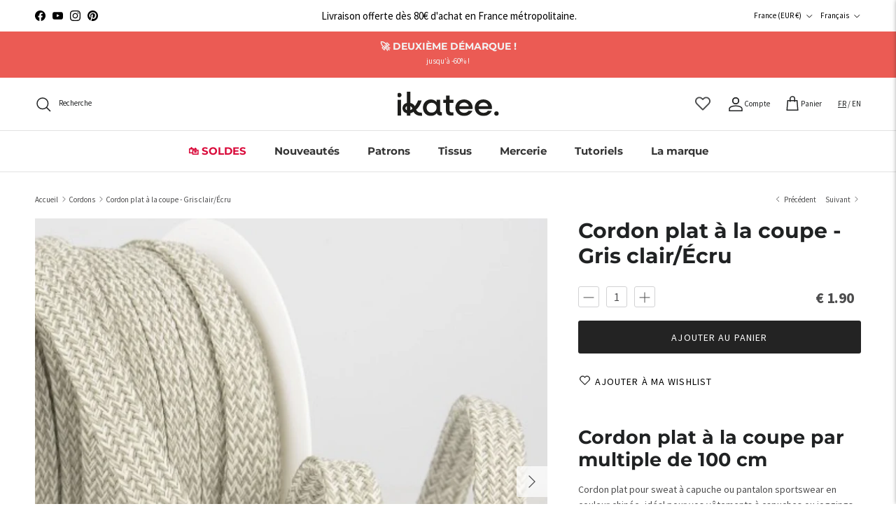

--- FILE ---
content_type: text/html; charset=utf-8
request_url: https://ikatee.fr/collections/cordons/products/cordon-plat-a-la-coupe-gris-clair-ecru
body_size: 68873
content:
<!doctype html>
<html class="no-js" lang="fr" dir="ltr">
<head><meta charset="utf-8">
<meta name="viewport" content="width=device-width,initial-scale=1">
<title>Cordon plat à la coupe - Gris clair/Écru &ndash; ikatee</title><link rel="canonical" href="https://ikatee.fr/products/cordon-plat-a-la-coupe-gris-clair-ecru"><link rel="icon" href="//ikatee.fr/cdn/shop/files/Logotype-noir.svg?crop=center&height=48&v=1734340816&width=48" type="image/svg+xml">
  <link rel="apple-touch-icon" href="//ikatee.fr/cdn/shop/files/Logotype-noir.svg?crop=center&height=180&v=1734340816&width=180"><meta name="description" content="Cordon plat à la coupe par multiple de 100 cm  Cordon plat pour sweat à capuche ou pantalon sportswear en couleur chinée, idéal pour vos vêtements à capuches ou joggings. Polyvalents, ils peuvent également servir de lacet pour personnaliser vos chaussures. Ils sont disponibles dans une jolie palette de couleurs chinées"><meta property="og:site_name" content="ikatee">
<meta property="og:url" content="https://ikatee.fr/products/cordon-plat-a-la-coupe-gris-clair-ecru">
<meta property="og:title" content="Cordon plat à la coupe - Gris clair/Écru">
<meta property="og:type" content="product">
<meta property="og:description" content="Cordon plat à la coupe par multiple de 100 cm  Cordon plat pour sweat à capuche ou pantalon sportswear en couleur chinée, idéal pour vos vêtements à capuches ou joggings. Polyvalents, ils peuvent également servir de lacet pour personnaliser vos chaussures. Ils sont disponibles dans une jolie palette de couleurs chinées"><meta property="og:image" content="http://ikatee.fr/cdn/shop/products/Captured_ecran2020-09-14a17.17.19.png?crop=center&height=1200&v=1606227720&width=1200">
  <meta property="og:image:secure_url" content="https://ikatee.fr/cdn/shop/products/Captured_ecran2020-09-14a17.17.19.png?crop=center&height=1200&v=1606227720&width=1200">
  <meta property="og:image:width" content="895">
  <meta property="og:image:height" content="895"><meta property="og:price:amount" content="1.90">
  <meta property="og:price:currency" content="EUR"><meta name="twitter:card" content="summary_large_image">
<meta name="twitter:title" content="Cordon plat à la coupe - Gris clair/Écru">
<meta name="twitter:description" content="Cordon plat à la coupe par multiple de 100 cm  Cordon plat pour sweat à capuche ou pantalon sportswear en couleur chinée, idéal pour vos vêtements à capuches ou joggings. Polyvalents, ils peuvent également servir de lacet pour personnaliser vos chaussures. Ils sont disponibles dans une jolie palette de couleurs chinées">
<style>@font-face {
  font-family: "Source Sans Pro";
  font-weight: 400;
  font-style: normal;
  font-display: fallback;
  src: url("//ikatee.fr/cdn/fonts/source_sans_pro/sourcesanspro_n4.50ae3e156aed9a794db7e94c4d00984c7b66616c.woff2") format("woff2"),
       url("//ikatee.fr/cdn/fonts/source_sans_pro/sourcesanspro_n4.d1662e048bd96ae7123e46600ff9744c0d84502d.woff") format("woff");
}
@font-face {
  font-family: "Source Sans Pro";
  font-weight: 700;
  font-style: normal;
  font-display: fallback;
  src: url("//ikatee.fr/cdn/fonts/source_sans_pro/sourcesanspro_n7.41cbad1715ffa6489ec3aab1c16fda6d5bdf2235.woff2") format("woff2"),
       url("//ikatee.fr/cdn/fonts/source_sans_pro/sourcesanspro_n7.01173495588557d2be0eb2bb2ecdf8e4f01cf917.woff") format("woff");
}
@font-face {
  font-family: "Source Sans Pro";
  font-weight: 500;
  font-style: normal;
  font-display: fallback;
  src: url("//ikatee.fr/cdn/fonts/source_sans_pro/sourcesanspro_n5.783a0e56914d4f6f44d3728e24352fac8739bbef.woff2") format("woff2"),
       url("//ikatee.fr/cdn/fonts/source_sans_pro/sourcesanspro_n5.a0c268a4943a8f0e51c6ea7086c7d033d0e9efb7.woff") format("woff");
}
@font-face {
  font-family: "Source Sans Pro";
  font-weight: 400;
  font-style: italic;
  font-display: fallback;
  src: url("//ikatee.fr/cdn/fonts/source_sans_pro/sourcesanspro_i4.130f29b9baa0095b80aea9236ca9ef6ab0069c67.woff2") format("woff2"),
       url("//ikatee.fr/cdn/fonts/source_sans_pro/sourcesanspro_i4.6146c8c8ae7b8853ccbbc8b859fcf805016ee743.woff") format("woff");
}
@font-face {
  font-family: "Source Sans Pro";
  font-weight: 700;
  font-style: italic;
  font-display: fallback;
  src: url("//ikatee.fr/cdn/fonts/source_sans_pro/sourcesanspro_i7.98bb15b3a23880a6e1d86ade6dbb197526ff768d.woff2") format("woff2"),
       url("//ikatee.fr/cdn/fonts/source_sans_pro/sourcesanspro_i7.6274cea5e22a575d33653322a4399caadffb1338.woff") format("woff");
}
@font-face {
  font-family: Montserrat;
  font-weight: 700;
  font-style: normal;
  font-display: fallback;
  src: url("//ikatee.fr/cdn/fonts/montserrat/montserrat_n7.3c434e22befd5c18a6b4afadb1e3d77c128c7939.woff2") format("woff2"),
       url("//ikatee.fr/cdn/fonts/montserrat/montserrat_n7.5d9fa6e2cae713c8fb539a9876489d86207fe957.woff") format("woff");
}
@font-face {
  font-family: Montserrat;
  font-weight: 700;
  font-style: normal;
  font-display: fallback;
  src: url("//ikatee.fr/cdn/fonts/montserrat/montserrat_n7.3c434e22befd5c18a6b4afadb1e3d77c128c7939.woff2") format("woff2"),
       url("//ikatee.fr/cdn/fonts/montserrat/montserrat_n7.5d9fa6e2cae713c8fb539a9876489d86207fe957.woff") format("woff");
}
@font-face {
  font-family: Montserrat;
  font-weight: 600;
  font-style: normal;
  font-display: fallback;
  src: url("//ikatee.fr/cdn/fonts/montserrat/montserrat_n6.1326b3e84230700ef15b3a29fb520639977513e0.woff2") format("woff2"),
       url("//ikatee.fr/cdn/fonts/montserrat/montserrat_n6.652f051080eb14192330daceed8cd53dfdc5ead9.woff") format("woff");
}
:root {
  --page-container-width:          1660px;
  --reading-container-width:       720px;
  --divider-opacity:               0.14;
  --gutter-large:                  30px;
  --gutter-desktop:                20px;
  --gutter-mobile:                 16px;
  --section-padding:               50px;
  --larger-section-padding:        80px;
  --larger-section-padding-mobile: 60px;
  --largest-section-padding:       110px;
  --aos-animate-duration:          0.6s;

  --base-font-family:              "Source Sans Pro", sans-serif;
  --base-font-weight:              400;
  --base-font-style:               normal;
  --heading-font-family:           Montserrat, sans-serif;
  --heading-font-weight:           700;
  --heading-font-style:            normal;
  --logo-font-family:              Helvetica, Arial, sans-serif;
  --logo-font-weight:              700;
  --logo-font-style:               normal;
  --nav-font-family:               Montserrat, sans-serif;
  --nav-font-weight:               700;
  --nav-font-style:                normal;

  --base-text-size:14px;
  --base-line-height:              1.6;
  --input-text-size:16px;
  --smaller-text-size-1:11px;
  --smaller-text-size-2:14px;
  --smaller-text-size-3:11px;
  --smaller-text-size-4:10px;
  --larger-text-size:30px;
  --super-large-text-size:53px;
  --super-large-mobile-text-size:24px;
  --larger-mobile-text-size:24px;
  --logo-text-size:33px;--btn-letter-spacing: 0.08em;
    --btn-text-transform: uppercase;
    --button-text-size: 12px;
    --quickbuy-button-text-size: 12;
    --small-feature-link-font-size: 0.75em;
    --input-btn-padding-top:             1.2em;
    --input-btn-padding-bottom:          1.2em;--heading-text-transform:none;
  --nav-text-size:                      15px;
  --mobile-menu-font-weight:            600;

  --body-bg-color:                      255 255 255;
  --bg-color:                           255 255 255;
  --body-text-color:                    76 76 77;
  --text-color:                         76 76 77;

  --header-text-col:                    #202223;--header-text-hover-col:             var(--main-nav-link-hover-col);--header-bg-col:                     #ffffff;
  --heading-color:                     32 34 35;
  --body-heading-color:                32 34 35;
  --heading-divider-col:               #e2e2e2;

  --logo-col:                          #202223;
  --main-nav-bg:                       #ffffff;
  --main-nav-link-col:                 #343434;
  --main-nav-link-hover-col:           #202223;
  --main-nav-link-featured-col:        #d90a3a;

  --link-color:                        32 34 35;
  --body-link-color:                   32 34 35;

  --btn-bg-color:                        35 35 35;
  --btn-bg-hover-color:                  0 0 0;
  --btn-border-color:                    35 35 35;
  --btn-border-hover-color:              0 0 0;
  --btn-text-color:                      255 255 255;
  --btn-text-hover-color:                255 255 255;--btn-alt-bg-color:                    255 255 255;
  --btn-alt-text-color:                  35 35 35;
  --btn-alt-border-color:                35 35 35;
  --btn-alt-border-hover-color:          35 35 35;--btn-ter-bg-color:                    235 235 235;
  --btn-ter-text-color:                  25 25 26;
  --btn-ter-bg-hover-color:              35 35 35;
  --btn-ter-text-hover-color:            255 255 255;--btn-border-radius: 3px;--color-scheme-default:                             #ffffff;
  --color-scheme-default-color:                       255 255 255;
  --color-scheme-default-text-color:                  76 76 77;
  --color-scheme-default-head-color:                  32 34 35;
  --color-scheme-default-link-color:                  32 34 35;
  --color-scheme-default-btn-text-color:              255 255 255;
  --color-scheme-default-btn-text-hover-color:        255 255 255;
  --color-scheme-default-btn-bg-color:                35 35 35;
  --color-scheme-default-btn-bg-hover-color:          0 0 0;
  --color-scheme-default-btn-border-color:            35 35 35;
  --color-scheme-default-btn-border-hover-color:      0 0 0;
  --color-scheme-default-btn-alt-text-color:          35 35 35;
  --color-scheme-default-btn-alt-bg-color:            255 255 255;
  --color-scheme-default-btn-alt-border-color:        35 35 35;
  --color-scheme-default-btn-alt-border-hover-color:  35 35 35;

  --color-scheme-1:                             #f2f2f2;
  --color-scheme-1-color:                       242 242 242;
  --color-scheme-1-text-color:                  52 52 52;
  --color-scheme-1-head-color:                  52 52 52;
  --color-scheme-1-link-color:                  52 52 52;
  --color-scheme-1-btn-text-color:              255 255 255;
  --color-scheme-1-btn-text-hover-color:        255 255 255;
  --color-scheme-1-btn-bg-color:                35 35 35;
  --color-scheme-1-btn-bg-hover-color:          0 0 0;
  --color-scheme-1-btn-border-color:            35 35 35;
  --color-scheme-1-btn-border-hover-color:      0 0 0;
  --color-scheme-1-btn-alt-text-color:          35 35 35;
  --color-scheme-1-btn-alt-bg-color:            255 255 255;
  --color-scheme-1-btn-alt-border-color:        35 35 35;
  --color-scheme-1-btn-alt-border-hover-color:  35 35 35;

  --color-scheme-2:                             #f2f2f2;
  --color-scheme-2-color:                       242 242 242;
  --color-scheme-2-text-color:                  52 52 52;
  --color-scheme-2-head-color:                  52 52 52;
  --color-scheme-2-link-color:                  52 52 52;
  --color-scheme-2-btn-text-color:              255 255 255;
  --color-scheme-2-btn-text-hover-color:        255 255 255;
  --color-scheme-2-btn-bg-color:                226 226 226;
  --color-scheme-2-btn-bg-hover-color:          0 0 0;
  --color-scheme-2-btn-border-color:            226 226 226;
  --color-scheme-2-btn-border-hover-color:      0 0 0;
  --color-scheme-2-btn-alt-text-color:          35 35 35;
  --color-scheme-2-btn-alt-bg-color:            255 255 255;
  --color-scheme-2-btn-alt-border-color:        35 35 35;
  --color-scheme-2-btn-alt-border-hover-color:  35 35 35;

  /* Shop Pay payment terms */
  --payment-terms-background-color:    #ffffff;--quickbuy-bg: 255 255 255;--body-input-background-color:       rgb(var(--body-bg-color));
  --input-background-color:            rgb(var(--body-bg-color));
  --body-input-text-color:             var(--body-text-color);
  --input-text-color:                  var(--body-text-color);
  --body-input-border-color:           rgb(210, 210, 211);
  --input-border-color:                rgb(210, 210, 211);
  --input-border-color-hover:          rgb(157, 157, 157);
  --input-border-color-active:         rgb(76, 76, 77);

  --swatch-cross-svg:                  url("data:image/svg+xml,%3Csvg xmlns='http://www.w3.org/2000/svg' width='240' height='240' viewBox='0 0 24 24' fill='none' stroke='rgb(210, 210, 211)' stroke-width='0.09' preserveAspectRatio='none' %3E%3Cline x1='24' y1='0' x2='0' y2='24'%3E%3C/line%3E%3C/svg%3E");
  --swatch-cross-hover:                url("data:image/svg+xml,%3Csvg xmlns='http://www.w3.org/2000/svg' width='240' height='240' viewBox='0 0 24 24' fill='none' stroke='rgb(157, 157, 157)' stroke-width='0.09' preserveAspectRatio='none' %3E%3Cline x1='24' y1='0' x2='0' y2='24'%3E%3C/line%3E%3C/svg%3E");
  --swatch-cross-active:               url("data:image/svg+xml,%3Csvg xmlns='http://www.w3.org/2000/svg' width='240' height='240' viewBox='0 0 24 24' fill='none' stroke='rgb(76, 76, 77)' stroke-width='0.09' preserveAspectRatio='none' %3E%3Cline x1='24' y1='0' x2='0' y2='24'%3E%3C/line%3E%3C/svg%3E");

  --footer-divider-col:                #fafafa;
  --footer-text-col:                   0 0 0;
  --footer-heading-col:                0 0 0;
  --footer-bg:                         #7a8f4a;--product-label-overlay-justify: flex-start;--product-label-overlay-align: flex-start;--product-label-overlay-reduction-text:   #f2f2f2;
  --product-label-overlay-reduction-bg:     #eb5b54;
  --product-label-overlay-stock-text:       #6d7175;
  --product-label-overlay-stock-bg:         #ffffff;
  --product-label-overlay-new-text:         #6d7175;
  --product-label-overlay-new-bg:           #ffffff;
  --product-label-overlay-meta-text:        #ffffff;
  --product-label-overlay-meta-bg:          #09728c;
  --product-label-sale-text:                #eb5b54;
  --product-label-sold-text:                #202223;
  --product-label-preorder-text:            #60a57e;

  --product-block-crop-align:               center;

  
  --product-block-price-align:              center;
  --product-block-price-item-margin-start:  .25rem;
  --product-block-price-item-margin-end:    .25rem;
  

  --collection-block-image-position:   center center;

  --swatch-picker-image-size:          68px;
  --swatch-crop-align:                 center center;

  --image-overlay-text-color:          250 250 250;--image-overlay-bg:                  rgba(255, 255, 255, 0.1);
  --image-overlay-shadow-start:        rgb(0 0 0 / 0.5);
  --image-overlay-box-opacity:         0.8;.image-overlay--bg-box .text-overlay .text-overlay__text {
      --image-overlay-box-bg: 255 255 255;
      --heading-color: var(--body-heading-color);
      --text-color: var(--body-text-color);
      --link-color: var(--body-link-color);
    }--product-inventory-ok-box-color:            #f2faf0;
  --product-inventory-ok-text-color:           #108043;
  --product-inventory-ok-icon-box-fill-color:  #fff;
  --product-inventory-low-box-color:           #fcf1cd;
  --product-inventory-low-text-color:          #dd9a1a;
  --product-inventory-low-icon-box-fill-color: #fff;
  --product-inventory-low-text-color-channels: 16, 128, 67;
  --product-inventory-ok-text-color-channels:  221, 154, 26;

  --rating-star-color: 0 0 0;
}::selection {
    background: rgb(var(--body-heading-color));
    color: rgb(var(--body-bg-color));
  }
  ::-moz-selection {
    background: rgb(var(--body-heading-color));
    color: rgb(var(--body-bg-color));
  }.use-color-scheme--default {
  --product-label-sale-text:           #eb5b54;
  --product-label-sold-text:           #202223;
  --product-label-preorder-text:       #60a57e;
  --input-background-color:            rgb(var(--body-bg-color));
  --input-text-color:                  var(--body-input-text-color);
  --input-border-color:                rgb(210, 210, 211);
  --input-border-color-hover:          rgb(157, 157, 157);
  --input-border-color-active:         rgb(76, 76, 77);
}</style>

  <link href="//ikatee.fr/cdn/shop/t/47/assets/main.css?v=29525077276701542581750079921" rel="stylesheet" type="text/css" media="all" />
  <link href="//ikatee.fr/cdn/shop/t/47/assets/ikatee.css?v=44227335967337178091750079916" rel="stylesheet" type="text/css" media="all" />
<link rel="preload" as="font" href="//ikatee.fr/cdn/fonts/source_sans_pro/sourcesanspro_n4.50ae3e156aed9a794db7e94c4d00984c7b66616c.woff2" type="font/woff2" crossorigin><link rel="preload" as="font" href="//ikatee.fr/cdn/fonts/montserrat/montserrat_n7.3c434e22befd5c18a6b4afadb1e3d77c128c7939.woff2" type="font/woff2" crossorigin><script src="https://code.jquery.com/jquery-3.6.0.min.js"></script>
  
  <script>
    document.documentElement.className = document.documentElement.className.replace('no-js', 'js');

    window.theme = {
      info: {
        name: 'Symmetry',
        version: '7.1.2'
      },
      device: {
        hasTouch: window.matchMedia('(any-pointer: coarse)').matches,
        hasHover: window.matchMedia('(hover: hover)').matches
      },
      mediaQueries: {
        md: '(min-width: 768px)',
        productMediaCarouselBreak: '(min-width: 1041px)'
      },
      routes: {
        base: 'https://ikatee.fr',
        cart: '/cart',
        cartAdd: '/cart/add.js',
        cartUpdate: '/cart/update.js',
        predictiveSearch: '/search/suggest'
      },
      strings: {
        cartTermsConfirmation: "Vous devez accepter les termes et conditions avant de continuer.",
        cartItemsQuantityError: "Seulement [QUANTITY] unités disponibles",
        generalSearchViewAll: "Voir tous les résultats de recherche",
        noStock: "Épuisé",
        noVariant: "Indisponible",
        productsProductChooseA: "Choisir un",
        generalSearchPages: "Pages",
        generalSearchNoResultsWithoutTerms: "Désolé, nous n\u0026#39;avons trouvé aucun résultat",
        shippingCalculator: {
          singleRate: "Il y a un tarif de livraison pour cette destination :",
          multipleRates: "Il y a plusieurs tarifs de livraison pour cette destination :",
          noRates: "Nous n’expédions pas vers cette destination."
        }
      },
      settings: {
        
        moneyFormat: "€ {{amount}}",
        
        moneyWithCurrencyFormat: "€ {{amount}} EUR",
        cartType: "drawer",
        afterAddToCart: "drawer",
        quickbuyStyle: "off",
        externalLinksNewTab: true,
        internalLinksSmoothScroll: true
      }
    }

    theme.inlineNavigationCheck = function() {
      var pageHeader = document.querySelector('.pageheader'),
          inlineNavContainer = pageHeader.querySelector('.logo-area__left__inner'),
          inlineNav = inlineNavContainer.querySelector('.navigation--left');
      if (inlineNav && getComputedStyle(inlineNav).display != 'none') {
        var inlineMenuCentered = document.querySelector('.pageheader--layout-inline-menu-center'),
            logoContainer = document.querySelector('.logo-area__middle__inner');
        if(inlineMenuCentered) {
          var rightWidth = document.querySelector('.logo-area__right__inner').clientWidth,
              middleWidth = logoContainer.clientWidth,
              logoArea = document.querySelector('.logo-area'),
              computedLogoAreaStyle = getComputedStyle(logoArea),
              logoAreaInnerWidth = logoArea.clientWidth - Math.ceil(parseFloat(computedLogoAreaStyle.paddingLeft)) - Math.ceil(parseFloat(computedLogoAreaStyle.paddingRight)),
              availableNavWidth = logoAreaInnerWidth - Math.max(rightWidth, middleWidth) * 2 - 40;
          inlineNavContainer.style.maxWidth = availableNavWidth + 'px';
        }

        var firstInlineNavLink = inlineNav.querySelector('.navigation__item:first-child'),
            lastInlineNavLink = inlineNav.querySelector('.navigation__item:last-child');
        if (lastInlineNavLink) {
          var inlineNavWidth = null;
          if(document.querySelector('html[dir=rtl]')) {
            inlineNavWidth = firstInlineNavLink.offsetLeft - lastInlineNavLink.offsetLeft + firstInlineNavLink.offsetWidth;
          } else {
            inlineNavWidth = lastInlineNavLink.offsetLeft - firstInlineNavLink.offsetLeft + lastInlineNavLink.offsetWidth;
          }
          if (inlineNavContainer.offsetWidth >= inlineNavWidth) {
            pageHeader.classList.add('pageheader--layout-inline-permitted');
            var tallLogo = logoContainer.clientHeight > lastInlineNavLink.clientHeight + 20;
            if (tallLogo) {
              inlineNav.classList.add('navigation--tight-underline');
            } else {
              inlineNav.classList.remove('navigation--tight-underline');
            }
          } else {
            pageHeader.classList.remove('pageheader--layout-inline-permitted');
          }
        }
      }
    };

    theme.setInitialHeaderHeightProperty = () => {
      const section = document.querySelector('.section-header');
      if (section) {
        document.documentElement.style.setProperty('--theme-header-height', Math.ceil(section.clientHeight) + 'px');
      }
    };
  </script>

  <script src="//ikatee.fr/cdn/shop/t/47/assets/main.js?v=111060218246219196411750079923" defer></script>
    <script src="//ikatee.fr/cdn/shop/t/47/assets/animate-on-scroll.js?v=15249566486942820451750079896" defer></script>
    <link href="//ikatee.fr/cdn/shop/t/47/assets/animate-on-scroll.css?v=35216439550296132921750079895" rel="stylesheet" type="text/css" media="all" />
  

  <script>window.performance && window.performance.mark && window.performance.mark('shopify.content_for_header.start');</script><meta name="google-site-verification" content="aDFygZh3mgeeTuDdieIOhJ7lq7XZfNbaTj4Q5HmiP6M">
<meta id="shopify-digital-wallet" name="shopify-digital-wallet" content="/10515902/digital_wallets/dialog">
<link rel="alternate" hreflang="x-default" href="https://ikatee.fr/products/cordon-plat-a-la-coupe-gris-clair-ecru">
<link rel="alternate" hreflang="fr-IM" href="https://ikatee.fr/fr-im/products/cordon-plat-a-la-coupe-gris-clair-ecru">
<link rel="alternate" hreflang="en-IM" href="https://ikatee.fr/en-im/products/cordon-plat-a-la-coupe-gris-clair-ecru">
<link rel="alternate" hreflang="de-DE" href="https://ikatee.fr/de-de/products/cordon-plat-a-la-coupe-gris-clair-ecru">
<link rel="alternate" hreflang="fr-NL" href="https://ikatee.fr/fr-nl/products/cordon-plat-a-la-coupe-gris-clair-ecru">
<link rel="alternate" hreflang="fr-FR" href="https://ikatee.fr/products/cordon-plat-a-la-coupe-gris-clair-ecru">
<link rel="alternate" hreflang="en-FR" href="https://ikatee.fr/en/products/cordon-plat-a-la-coupe-gris-clair-ecru">
<link rel="alternate" type="application/json+oembed" href="https://ikatee.fr/products/cordon-plat-a-la-coupe-gris-clair-ecru.oembed">
<script async="async" src="/checkouts/internal/preloads.js?locale=fr-FR"></script>
<script id="shopify-features" type="application/json">{"accessToken":"076052cdc2c866d0916018e4116ab66d","betas":["rich-media-storefront-analytics"],"domain":"ikatee.fr","predictiveSearch":true,"shopId":10515902,"locale":"fr"}</script>
<script>var Shopify = Shopify || {};
Shopify.shop = "ikatee.myshopify.com";
Shopify.locale = "fr";
Shopify.currency = {"active":"EUR","rate":"1.0"};
Shopify.country = "FR";
Shopify.theme = {"name":"Symmetry 7.1.3","id":182583918979,"schema_name":"Symmetry","schema_version":"7.1.2","theme_store_id":568,"role":"main"};
Shopify.theme.handle = "null";
Shopify.theme.style = {"id":null,"handle":null};
Shopify.cdnHost = "ikatee.fr/cdn";
Shopify.routes = Shopify.routes || {};
Shopify.routes.root = "/";</script>
<script type="module">!function(o){(o.Shopify=o.Shopify||{}).modules=!0}(window);</script>
<script>!function(o){function n(){var o=[];function n(){o.push(Array.prototype.slice.apply(arguments))}return n.q=o,n}var t=o.Shopify=o.Shopify||{};t.loadFeatures=n(),t.autoloadFeatures=n()}(window);</script>
<script id="shop-js-analytics" type="application/json">{"pageType":"product"}</script>
<script defer="defer" async type="module" src="//ikatee.fr/cdn/shopifycloud/shop-js/modules/v2/client.init-shop-cart-sync_C7zOiP7n.fr.esm.js"></script>
<script defer="defer" async type="module" src="//ikatee.fr/cdn/shopifycloud/shop-js/modules/v2/chunk.common_CSlijhlg.esm.js"></script>
<script type="module">
  await import("//ikatee.fr/cdn/shopifycloud/shop-js/modules/v2/client.init-shop-cart-sync_C7zOiP7n.fr.esm.js");
await import("//ikatee.fr/cdn/shopifycloud/shop-js/modules/v2/chunk.common_CSlijhlg.esm.js");

  window.Shopify.SignInWithShop?.initShopCartSync?.({"fedCMEnabled":true,"windoidEnabled":true});

</script>
<script>(function() {
  var isLoaded = false;
  function asyncLoad() {
    if (isLoaded) return;
    isLoaded = true;
    var urls = ["https:\/\/load.csell.co\/assets\/js\/cross-sell.js?shop=ikatee.myshopify.com","https:\/\/load.csell.co\/assets\/v2\/js\/core\/xsell.js?shop=ikatee.myshopify.com","https:\/\/sprt-mws-legacy-files.spur-i-t.com\/motivator\/source.js?mw_motivator_t=1639228695\u0026shop=ikatee.myshopify.com","https:\/\/api.fastbundle.co\/scripts\/src.js?shop=ikatee.myshopify.com","https:\/\/sbzstag.cirkleinc.com\/?shop=ikatee.myshopify.com","https:\/\/cdn.giftcardpro.app\/build\/storefront\/storefront.js?shop=ikatee.myshopify.com","https:\/\/chimpstatic.com\/mcjs-connected\/js\/users\/485a433edf20d26b66155e940\/a6cd7e46874943a0b5cc273c1.js?shop=ikatee.myshopify.com"];
    for (var i = 0; i < urls.length; i++) {
      var s = document.createElement('script');
      s.type = 'text/javascript';
      s.async = true;
      s.src = urls[i];
      var x = document.getElementsByTagName('script')[0];
      x.parentNode.insertBefore(s, x);
    }
  };
  if(window.attachEvent) {
    window.attachEvent('onload', asyncLoad);
  } else {
    window.addEventListener('load', asyncLoad, false);
  }
})();</script>
<script id="__st">var __st={"a":10515902,"offset":3600,"reqid":"bf6166d5-4255-4f50-a2a3-daa645d5840b-1768561579","pageurl":"ikatee.fr\/collections\/cordons\/products\/cordon-plat-a-la-coupe-gris-clair-ecru","u":"d3eec85dd80b","p":"product","rtyp":"product","rid":4573855055914};</script>
<script>window.ShopifyPaypalV4VisibilityTracking = true;</script>
<script id="captcha-bootstrap">!function(){'use strict';const t='contact',e='account',n='new_comment',o=[[t,t],['blogs',n],['comments',n],[t,'customer']],c=[[e,'customer_login'],[e,'guest_login'],[e,'recover_customer_password'],[e,'create_customer']],r=t=>t.map((([t,e])=>`form[action*='/${t}']:not([data-nocaptcha='true']) input[name='form_type'][value='${e}']`)).join(','),a=t=>()=>t?[...document.querySelectorAll(t)].map((t=>t.form)):[];function s(){const t=[...o],e=r(t);return a(e)}const i='password',u='form_key',d=['recaptcha-v3-token','g-recaptcha-response','h-captcha-response',i],f=()=>{try{return window.sessionStorage}catch{return}},m='__shopify_v',_=t=>t.elements[u];function p(t,e,n=!1){try{const o=window.sessionStorage,c=JSON.parse(o.getItem(e)),{data:r}=function(t){const{data:e,action:n}=t;return t[m]||n?{data:e,action:n}:{data:t,action:n}}(c);for(const[e,n]of Object.entries(r))t.elements[e]&&(t.elements[e].value=n);n&&o.removeItem(e)}catch(o){console.error('form repopulation failed',{error:o})}}const l='form_type',E='cptcha';function T(t){t.dataset[E]=!0}const w=window,h=w.document,L='Shopify',v='ce_forms',y='captcha';let A=!1;((t,e)=>{const n=(g='f06e6c50-85a8-45c8-87d0-21a2b65856fe',I='https://cdn.shopify.com/shopifycloud/storefront-forms-hcaptcha/ce_storefront_forms_captcha_hcaptcha.v1.5.2.iife.js',D={infoText:'Protégé par hCaptcha',privacyText:'Confidentialité',termsText:'Conditions'},(t,e,n)=>{const o=w[L][v],c=o.bindForm;if(c)return c(t,g,e,D).then(n);var r;o.q.push([[t,g,e,D],n]),r=I,A||(h.body.append(Object.assign(h.createElement('script'),{id:'captcha-provider',async:!0,src:r})),A=!0)});var g,I,D;w[L]=w[L]||{},w[L][v]=w[L][v]||{},w[L][v].q=[],w[L][y]=w[L][y]||{},w[L][y].protect=function(t,e){n(t,void 0,e),T(t)},Object.freeze(w[L][y]),function(t,e,n,w,h,L){const[v,y,A,g]=function(t,e,n){const i=e?o:[],u=t?c:[],d=[...i,...u],f=r(d),m=r(i),_=r(d.filter((([t,e])=>n.includes(e))));return[a(f),a(m),a(_),s()]}(w,h,L),I=t=>{const e=t.target;return e instanceof HTMLFormElement?e:e&&e.form},D=t=>v().includes(t);t.addEventListener('submit',(t=>{const e=I(t);if(!e)return;const n=D(e)&&!e.dataset.hcaptchaBound&&!e.dataset.recaptchaBound,o=_(e),c=g().includes(e)&&(!o||!o.value);(n||c)&&t.preventDefault(),c&&!n&&(function(t){try{if(!f())return;!function(t){const e=f();if(!e)return;const n=_(t);if(!n)return;const o=n.value;o&&e.removeItem(o)}(t);const e=Array.from(Array(32),(()=>Math.random().toString(36)[2])).join('');!function(t,e){_(t)||t.append(Object.assign(document.createElement('input'),{type:'hidden',name:u})),t.elements[u].value=e}(t,e),function(t,e){const n=f();if(!n)return;const o=[...t.querySelectorAll(`input[type='${i}']`)].map((({name:t})=>t)),c=[...d,...o],r={};for(const[a,s]of new FormData(t).entries())c.includes(a)||(r[a]=s);n.setItem(e,JSON.stringify({[m]:1,action:t.action,data:r}))}(t,e)}catch(e){console.error('failed to persist form',e)}}(e),e.submit())}));const S=(t,e)=>{t&&!t.dataset[E]&&(n(t,e.some((e=>e===t))),T(t))};for(const o of['focusin','change'])t.addEventListener(o,(t=>{const e=I(t);D(e)&&S(e,y())}));const B=e.get('form_key'),M=e.get(l),P=B&&M;t.addEventListener('DOMContentLoaded',(()=>{const t=y();if(P)for(const e of t)e.elements[l].value===M&&p(e,B);[...new Set([...A(),...v().filter((t=>'true'===t.dataset.shopifyCaptcha))])].forEach((e=>S(e,t)))}))}(h,new URLSearchParams(w.location.search),n,t,e,['guest_login'])})(!0,!1)}();</script>
<script integrity="sha256-4kQ18oKyAcykRKYeNunJcIwy7WH5gtpwJnB7kiuLZ1E=" data-source-attribution="shopify.loadfeatures" defer="defer" src="//ikatee.fr/cdn/shopifycloud/storefront/assets/storefront/load_feature-a0a9edcb.js" crossorigin="anonymous"></script>
<script data-source-attribution="shopify.dynamic_checkout.dynamic.init">var Shopify=Shopify||{};Shopify.PaymentButton=Shopify.PaymentButton||{isStorefrontPortableWallets:!0,init:function(){window.Shopify.PaymentButton.init=function(){};var t=document.createElement("script");t.src="https://ikatee.fr/cdn/shopifycloud/portable-wallets/latest/portable-wallets.fr.js",t.type="module",document.head.appendChild(t)}};
</script>
<script data-source-attribution="shopify.dynamic_checkout.buyer_consent">
  function portableWalletsHideBuyerConsent(e){var t=document.getElementById("shopify-buyer-consent"),n=document.getElementById("shopify-subscription-policy-button");t&&n&&(t.classList.add("hidden"),t.setAttribute("aria-hidden","true"),n.removeEventListener("click",e))}function portableWalletsShowBuyerConsent(e){var t=document.getElementById("shopify-buyer-consent"),n=document.getElementById("shopify-subscription-policy-button");t&&n&&(t.classList.remove("hidden"),t.removeAttribute("aria-hidden"),n.addEventListener("click",e))}window.Shopify?.PaymentButton&&(window.Shopify.PaymentButton.hideBuyerConsent=portableWalletsHideBuyerConsent,window.Shopify.PaymentButton.showBuyerConsent=portableWalletsShowBuyerConsent);
</script>
<script data-source-attribution="shopify.dynamic_checkout.cart.bootstrap">document.addEventListener("DOMContentLoaded",(function(){function t(){return document.querySelector("shopify-accelerated-checkout-cart, shopify-accelerated-checkout")}if(t())Shopify.PaymentButton.init();else{new MutationObserver((function(e,n){t()&&(Shopify.PaymentButton.init(),n.disconnect())})).observe(document.body,{childList:!0,subtree:!0})}}));
</script>
<script id='scb4127' type='text/javascript' async='' src='https://ikatee.fr/cdn/shopifycloud/privacy-banner/storefront-banner.js'></script>
<script>window.performance && window.performance.mark && window.performance.mark('shopify.content_for_header.end');</script>
<!-- CC Custom Head Start --><!-- CC Custom Head End --><!-- BEGIN app block: shopify://apps/doofinder-search-discovery/blocks/doofinder-script/1abc6bc6-ff36-4a37-9034-effae4a47cf6 -->
  <script>
    (function(w, k) {w[k] = window[k] || function () { (window[k].q = window[k].q || []).push(arguments) }})(window, "doofinderApp")
    var dfKvCustomerEmail = "";

    doofinderApp("config", "currency", Shopify.currency.active);
    doofinderApp("config", "language", Shopify.locale);
    var context = Shopify.country;
    
    doofinderApp("config", "priceName", context);
    localStorage.setItem("shopify-language", Shopify.locale);

    doofinderApp("init", "layer", {
      params:{
        "":{
          exclude: {
            not_published_in: [context]
          }
        },
        "product":{
          exclude: {
            not_published_in: [context]
          }
        }
      }
    });
  </script>

  <script src="https://eu1-config.doofinder.com/2.x/a246a7ab-25be-45a8-8663-fcb8567c3245.js" async></script>



<!-- END app block --><!-- BEGIN app block: shopify://apps/fbp-fast-bundle/blocks/fast_bundle/9e87fbe2-9041-4c23-acf5-322413994cef -->
  <!-- BEGIN app snippet: fast_bundle -->




<script>
    if (Math.random() < 0.05) {
      window.FastBundleRenderTimestamp = Date.now();
    }
    const newBaseUrl = 'https://sdk.fastbundle.co'
    const apiURL = 'https://api.fastbundle.co'
    const rbrAppUrl = `${newBaseUrl}/{version}/main.min.js`
    const rbrVendorUrl = `${newBaseUrl}/{version}/vendor.js`
    const rbrCartUrl = `${apiURL}/scripts/cart.js`
    const rbrStyleUrl = `${newBaseUrl}/{version}/main.min.css`

    const legacyRbrAppUrl = `${apiURL}/react-src/static/js/main.min.js`
    const legacyRbrStyleUrl = `${apiURL}/react-src/static/css/main.min.css`

    const previousScriptLoaded = Boolean(document.querySelectorAll(`script[src*="${newBaseUrl}"]`).length)
    const previousLegacyScriptLoaded = Boolean(document.querySelectorAll(`script[src*="${legacyRbrAppUrl}"]`).length)

    if (!(previousScriptLoaded || previousLegacyScriptLoaded)) {
        const FastBundleConf = {"enable_bap_modal":true,"frontend_version":"1.22.01","storefront_record_submitted":true,"use_shopify_prices":false,"currencies":[{"id":1503647387,"code":"EUR","conversion_fee":1.0,"roundup_number":0.95,"rounding_enabled":true}],"is_active":true,"override_product_page_forms":true,"allow_funnel":true,"translations":[{"id":339388,"key":"add","value":"Ajouter","locale_code":"fr","model":"shop","object_id":17234},{"id":339390,"key":"added","value":"Ajouté (s) !","locale_code":"fr","model":"shop","object_id":17234},{"id":444821,"key":"added_","value":"Ajouté","locale_code":"fr","model":"shop","object_id":17234},{"id":444825,"key":"added_items","value":"Articles ajoutés","locale_code":"fr","model":"shop","object_id":17234},{"id":339391,"key":"added_to_product_list","value":"Ajouté à la liste des produits","locale_code":"fr","model":"shop","object_id":17234},{"id":444822,"key":"add_items","value":"Merci d'ajouter des articles","locale_code":"fr","model":"shop","object_id":17234},{"id":339389,"key":"add_to_cart","value":"Ajouter au panier","locale_code":"fr","model":"shop","object_id":17234},{"id":339392,"key":"apply_discount","value":"La réduction sera appliquée au moment du paiement","locale_code":"fr","model":"shop","object_id":17234},{"id":339393,"key":"badge_price_description","value":"Créez votre kit !","locale_code":"fr","model":"shop","object_id":17234},{"id":339395,"key":"bap_modal_sub_title_without_variant","value":"Passez en revue les cases ci-dessous et cliquez sur le bouton pour mettre à jour le panier.","locale_code":"fr","model":"shop","object_id":17234},{"id":339394,"key":"bap_modal_sub_title_with_variant","value":"Passez en revue les cases ci-dessous, sélectionnez l'option appropriée pour chaque produit inclus et cliquez sur le bouton pour mettre à jour le panier.","locale_code":"fr","model":"shop","object_id":17234},{"id":339396,"key":"bap_modal_title","value":"{product_name} est un kit qui inclut {num_of_products} produits. Ce lot sera remplacé par les produits qu'il contient.","locale_code":"fr","model":"shop","object_id":17234},{"id":339397,"key":"builder_added_count","value":"{num_added}/{num_must_add} ajouté(s)","locale_code":"fr","model":"shop","object_id":17234},{"id":339398,"key":"builder_count_error","value":"Vous devez ajouter {quantity} unités dans les collections mentionnées.","locale_code":"fr","model":"shop","object_id":17234},{"id":339399,"key":"bundle_not_available","value":"L'offre groupée n'est pas disponible","locale_code":"fr","model":"shop","object_id":17234},{"id":339400,"key":"bxgy_btn_title","value":"Ajouter au panier","locale_code":"fr","model":"shop","object_id":17234},{"id":339401,"key":"cancel","value":"Annuler","locale_code":"fr","model":"shop","object_id":17234},{"id":339402,"key":"capacity_is_over","value":"Article non ajouté. Vous avez déjà ajouté la quantité requise de produits de cette collection.","locale_code":"fr","model":"shop","object_id":17234},{"id":339403,"key":"collection","value":"collection","locale_code":"fr","model":"shop","object_id":17234},{"id":339404,"key":"collection_btn_title","value":"Ajouter le produit sélectionné au panier","locale_code":"fr","model":"shop","object_id":17234},{"id":339405,"key":"collection_item","value":"Ajouter {quantity} unités de la collection {collection} ","locale_code":"fr","model":"shop","object_id":17234},{"id":339406,"key":"copied","value":"Copié !","locale_code":"fr","model":"shop","object_id":17234},{"id":339407,"key":"copy_code","value":"Copier le code","locale_code":"fr","model":"shop","object_id":17234},{"id":339408,"key":"discount_card_desc","value":"Saisissez le code de réduction ci-dessous s'il n'est pas inclus au moment du paiement.","locale_code":"fr","model":"shop","object_id":17234},{"id":339409,"key":"discount_card_discount","value":"Code de réduction :","locale_code":"fr","model":"shop","object_id":17234},{"id":339460,"key":"discount_is_applied","value":"La réduction est appliquée sur les produits sélectionnés.","locale_code":"fr","model":"shop","object_id":17234},{"id":339410,"key":"fix_cart","value":"Le calcul du panier ne peut se faire","locale_code":"fr","model":"shop","object_id":17234},{"id":339411,"key":"free","value":"Gratuit","locale_code":"fr","model":"shop","object_id":17234},{"id":339412,"key":"free_shipping","value":"frais de livraison offerts","locale_code":"fr","model":"shop","object_id":17234},{"id":339413,"key":"funnel_alert","value":"Cet article est déjà dans le panier.","locale_code":"fr","model":"shop","object_id":17234},{"id":339414,"key":"funnel_button_description","value":"Acheter ce lot | économiser {discount}","locale_code":"fr","model":"shop","object_id":17234},{"id":339415,"key":"funnel_discount_description","value":"économisez {discount}","locale_code":"fr","model":"shop","object_id":17234},{"id":339416,"key":"funnel_popup_title","value":"Complétez votre panier avec ce lot et économisez","locale_code":"fr","model":"shop","object_id":17234},{"id":339417,"key":"go_to_bundle_builder","value":"Personnaliser son kit","locale_code":"fr","model":"shop","object_id":17234},{"id":444828,"key":"have_not_selected","value":"Vous n'avez encore rien sélectionné","locale_code":"fr","model":"shop","object_id":17234},{"id":444829,"key":"have_selected","value":"Vous avez sélectionné {quantity} articles","locale_code":"fr","model":"shop","object_id":17234},{"id":339418,"key":"includes_free_shipping","value":"inclus les frais de livraison","locale_code":"fr","model":"shop","object_id":17234},{"id":339458,"key":"item","value":"article","locale_code":"fr","model":"shop","object_id":17234},{"id":444823,"key":"items","value":"articles","locale_code":"fr","model":"shop","object_id":17234},{"id":339419,"key":"items_not_found","value":"Aucun élément correspondant n'a été trouvé","locale_code":"fr","model":"shop","object_id":17234},{"id":339420,"key":"items_selected","value":"articles sélectionnés","locale_code":"fr","model":"shop","object_id":17234},{"id":339421,"key":"mix_btn_title","value":"Ajouter la sélection au panier","locale_code":"fr","model":"shop","object_id":17234},{"id":339455,"key":"no","value":"Non","locale_code":"fr","model":"shop","object_id":17234},{"id":339422,"key":"no_item_selected","value":"Aucun élément sélectionné !","locale_code":"fr","model":"shop","object_id":17234},{"id":339423,"key":"not_enough","value":"stock insuffisant","locale_code":"fr","model":"shop","object_id":17234},{"id":339457,"key":"not_selected_any","value":"Vous n'avez pas encore sélectionné d'articles.","locale_code":"fr","model":"shop","object_id":17234},{"id":444824,"key":"off","value":"de remise","locale_code":"fr","model":"shop","object_id":17234},{"id":444827,"key":"one_time_purchase","value":"Achat en une seule fois","locale_code":"fr","model":"shop","object_id":17234},{"id":444826,"key":"Please_add_product_from_collections","value":"Please add product from collections","locale_code":"fr","model":"shop","object_id":17234},{"id":339424,"key":"price_description","value":"Ajouter le lot au panier | économiser {discount}","locale_code":"fr","model":"shop","object_id":17234},{"id":339425,"key":"product","value":"produit","locale_code":"fr","model":"shop","object_id":17234},{"id":339426,"key":"products","value":"produits","locale_code":"fr","model":"shop","object_id":17234},{"id":339427,"key":"remove","value":"Retirer","locale_code":"fr","model":"shop","object_id":17234},{"id":339428,"key":"required_tooltip","value":"Ce produit est obligatoire et ne peut être désélectionné","locale_code":"fr","model":"shop","object_id":17234},{"id":339429,"key":"save","value":"Sauvegarder","locale_code":"fr","model":"shop","object_id":17234},{"id":444832,"key":"save_more","value":"Add {range} to save more","locale_code":"fr","model":"shop","object_id":17234},{"id":339430,"key":"search_product","value":"Rechercher des produits","locale_code":"fr","model":"shop","object_id":17234},{"id":339431,"key":"see_less","value":"Voir moins","locale_code":"fr","model":"shop","object_id":17234},{"id":339432,"key":"see_more_details","value":"Voir plus de détails","locale_code":"fr","model":"shop","object_id":17234},{"id":339433,"key":"select_all","value":"Tous les produits","locale_code":"fr","model":"shop","object_id":17234},{"id":339434,"key":"select_all_variants","value":"Sélectionner toutes les options","locale_code":"fr","model":"shop","object_id":17234},{"id":339436,"key":"select_all_variants_correctly","value":"Sélectionner correctement toutes les options","locale_code":"fr","model":"shop","object_id":17234},{"id":339435,"key":"select_at_least","value":"Vous devez sélectionner au moins {minQty} articles","locale_code":"fr","model":"shop","object_id":17234},{"id":339459,"key":"select_at_least_min_qty","value":"Sélectionner au moins {min_qty} articles pour obtenir la remise.","locale_code":"fr","model":"shop","object_id":17234},{"id":339440,"key":"selected","value":"sélectionné","locale_code":"fr","model":"shop","object_id":17234},{"id":339441,"key":"selected_items","value":"Articles sélectionnés","locale_code":"fr","model":"shop","object_id":17234},{"id":339442,"key":"selected_products","value":"Produits sélectionnés","locale_code":"fr","model":"shop","object_id":17234},{"id":444830,"key":"select_selling_plan","value":"Select a selling plan","locale_code":"fr","model":"shop","object_id":17234},{"id":339437,"key":"select_variant","value":"Sélectionner l'option","locale_code":"fr","model":"shop","object_id":17234},{"id":339438,"key":"select_variants","value":"Sélectionner les options","locale_code":"fr","model":"shop","object_id":17234},{"id":339439,"key":"select_variants_for","value":"Sélectionner les options pour {product}","locale_code":"fr","model":"shop","object_id":17234},{"id":444831,"key":"select_variants_to_show_subscription","value":"vous n'avez pas sélectionné d'options ou il n'existe pas ce type d'options.","locale_code":"fr","model":"shop","object_id":17234},{"id":339443,"key":"shipping_cost","value":"Frais de livraison","locale_code":"fr","model":"shop","object_id":17234},{"id":339444,"key":"show_more_products","value":"Afficher plus de produits","locale_code":"fr","model":"shop","object_id":17234},{"id":339445,"key":"show_selected_items","value":"Afficher les éléments sélectionnés","locale_code":"fr","model":"shop","object_id":17234},{"id":339446,"key":"sold_out","value":"Épuisé","locale_code":"fr","model":"shop","object_id":17234},{"id":444833,"key":"style","value":"Style","locale_code":"fr","model":"shop","object_id":17234},{"id":444834,"key":"swipe_up","value":"Balayer vers le haut pour vérifier","locale_code":"fr","model":"shop","object_id":17234},{"id":339447,"key":"swipe_up_to_check","value":"Éléments ajoutés, balayer vers le haut pour vérifier","locale_code":"fr","model":"shop","object_id":17234},{"id":339448,"key":"this_item","value":"Cet article","locale_code":"fr","model":"shop","object_id":17234},{"id":339449,"key":"total","value":"Total","locale_code":"fr","model":"shop","object_id":17234},{"id":339450,"key":"variants","value":"Options","locale_code":"fr","model":"shop","object_id":17234},{"id":339451,"key":"view_products_and_select_variants","value":"Voir tous les produits et sélectionner leurs variantes","locale_code":"fr","model":"shop","object_id":17234},{"id":339452,"key":"volume_btn_title","value":"Ajouter {quantity} | obtenir {discount}","locale_code":"fr","model":"shop","object_id":17234},{"id":339456,"key":"you_have","value":"Vous avez","locale_code":"fr","model":"shop","object_id":17234},{"id":339453,"key":"you_must_select_variant","value":"Vous devez sélectionner une option pour tous les articles.","locale_code":"fr","model":"shop","object_id":17234},{"id":339454,"key":"zero_discount_btn_title","value":"Ajouter au panier","locale_code":"fr","model":"shop","object_id":17234}],"pid":"","bap_ids":[15526088016259,15034664911235,15398378733955,8797388800341,8797386342741,15081913811331,15410996871555,8951216701781,8616412512597,15399526531459,9011701678421,8797409640789,8797411672405,9068857033045,8629972828501,8629973287253,8371129844053,8629274870101,8780159123797,8370460393813,8780192121173,8780181700949,8371121979733,8370412912981,8629972271445,8372223148373,8629966864725,8629965128021,8629971616085,8629967257941,8371130597717,8629965521237,8629955166549,8629957198165,8797413179733,8586624860501,9111831183701,8634071515477,8924710732117,15326732353923,15208105050499,8811567677781,8777287598421,8778273063253,8797297672533,9472166429013,15034656293251,15034640236931,8797389848917,8797387522389,8797311566165,15365152604547,8620257837397,15365189730691,9013846671701,8620248727893,8951212081493,15365115838851,8855886561621,9667424944469,9676582682965,8620225954133,9611024499029,15081894281603,8855895114069,8612218929493,8855937319253,15180010324355,8616421785941,14879262900611,9013853520213,8968029405525,9682563694933,9136861806933,9665672118613,9665844412757,9665436909909,8586659463509,9020859449685,9021086859605,9472185598293,9021089415509,8580508156245,9020861612373,9665643381077,8593441161557,9472217088341,9136912138581,15034659438979,15081778643331,15181221921155,15181259243907,15007251464579,8777266430293,9665612054869,9111857824085,9011607634261,8968032649557,8854605726037],"active_bundles_count":23,"use_color_swatch":false,"use_shop_price":false,"dropdown_color_swatch":true,"option_config":{},"enable_subscriptions":false,"has_fbt_bundle":false,"use_shopify_function_discount":true,"use_bundle_builder_modal":false,"use_cart_hidden_attributes":true,"bap_override_fetch":false,"invalid_bap_override_fetch":false,"volume_discount_add_on_override_fetch":false,"pmm_new_design":false,"merged_mix_and_match":false,"change_vd_product_picture":false,"buy_it_now":true,"rgn":967966,"baps":{"15526088016259":{"bundle_id":450151,"variant_id":57022452171139,"handle":"kit-mercerie-ecrin-a-bijoux-alexandrie","type":"multi","use_cart_transform":false},"15034664911235":{"bundle_id":307042,"variant_id":55053529317763,"handle":"bundle-product-93","type":"multi","use_cart_transform":false},"15398378733955":{"bundle_id":403665,"variant_id":56535588831619,"handle":"kit-alexandrie-ensemble-complet-seersucker-little-berries","type":"multi","use_cart_transform":false},"8797388800341":{"bundle_id":121019,"variant_id":47289610305877,"handle":"bap-d2244620-b7d3-4ba4-a3a3-8c0e5739c260","type":"multi","use_cart_transform":false},"8797386342741":{"bundle_id":121017,"variant_id":47289604866389,"handle":"bap-7db04498-977a-487c-9a1c-c84c1f58d085","type":"multi","use_cart_transform":false},"15081913811331":{"bundle_id":321762,"variant_id":55188746043779,"handle":"kit-ensemble-complet-nikko-popeline-babylone-et-coton-matelasse","type":"multi","use_cart_transform":false},"15410996871555":{"bundle_id":410818,"variant_id":56590038303107,"handle":"kit-alexandrie-ensemble-complet-viscose-jardin-suspendu","type":"multi","use_cart_transform":false},"8951216701781":{"bundle_id":172312,"variant_id":47827200049493,"handle":"kitpyjamafemmebudapest48au52","type":"multi","use_cart_transform":false},"8616412512597":{"bundle_id":87563,"variant_id":46815052923221,"handle":"kit-sac-m-voyage-magenta","type":"multi","use_cart_transform":false},"15399526531459":{"bundle_id":405598,"variant_id":56538902593923,"handle":"kit-alexandrie-ecrin-a-bijoux-seersucker-raye-bleu-et-blanc","type":"multi","use_cart_transform":false},"9011701678421":{"bundle_id":190506,"variant_id":48007751991637,"handle":"kit-banane-ikabanana-taille-s-rifle-paper","type":"multi","use_cart_transform":false},"8797409640789":{"bundle_id":121036,"variant_id":47289661522261,"handle":"bap-cb274c15-6446-4b79-ab88-02c3fa4be56f","type":"multi","use_cart_transform":false},"8797411672405":{"bundle_id":121041,"variant_id":47289666175317,"handle":"bap-a1c0dbaf-0bc5-4b53-abd7-8f27d8b3f70f","type":"multi","use_cart_transform":false},"9068857033045":{"bundle_id":73633,"variant_id":48189895835989,"handle":"duo-livres-bonne-nuit-et-a-la-maison","type":"multi","use_cart_transform":false},"8629972828501":{"bundle_id":92349,"variant_id":46868609859925,"handle":"kit-lyon-32-42-leony","type":"multi","use_cart_transform":false},"8629973287253":{"bundle_id":92351,"variant_id":46868614906197,"handle":"kit-lyon-44-52-leony","type":"multi","use_cart_transform":false},"8371129844053":{"bundle_id":75861,"variant_id":46541805191509,"handle":"bap-72efb4d5-2603-4572-b470-32987b040fc6","type":"multi","use_cart_transform":false},"8629274870101":{"bundle_id":92157,"variant_id":46865498866005,"handle":"kit-salopette-lyon-gabardine-cedar","type":"multi","use_cart_transform":false},"8780159123797":{"bundle_id":116026,"variant_id":47225096274261,"handle":"kit-eugene-l-kaki-sans-patron","type":"multi","use_cart_transform":false},"8370460393813":{"bundle_id":75664,"variant_id":46539742413141,"handle":"bap-6766327b-0088-42c0-8e61-f2c76991c155","type":"multi","use_cart_transform":false},"8780192121173":{"bundle_id":116032,"variant_id":47225131663701,"handle":"kit-eugene-s-multico-sans-patron","type":"multi","use_cart_transform":false},"8780181700949":{"bundle_id":116027,"variant_id":47225119834453,"handle":"kit-eugene-m-carreaux-sans-patron","type":"multi","use_cart_transform":false},"8371121979733":{"bundle_id":75860,"variant_id":46541722386773,"handle":"bap-faeb470c-a5ee-434c-8364-94200092dd3b","type":"multi","use_cart_transform":false},"8370412912981":{"bundle_id":75639,"variant_id":46539636408661,"handle":"867a4cf7-3369-4da5-8b52-3f17d11f7fb4","type":"multi","use_cart_transform":false},"8629972271445":{"bundle_id":92348,"variant_id":46868605436245,"handle":"bap-b4a97a05-9a1d-41db-8b3f-1437cd179db2","type":"multi","use_cart_transform":false},"8372223148373":{"bundle_id":76151,"variant_id":46547122192725,"handle":"kit-salopette-courte-lyon-kids-denim-raye-rouge","type":"multi","use_cart_transform":false},"8629966864725":{"bundle_id":92341,"variant_id":46868557463893,"handle":"bap-8e2d302d-9b9a-4df9-8b63-be70ed9ae123","type":"multi","use_cart_transform":false},"8629965128021":{"bundle_id":92338,"variant_id":46868543177045,"handle":"kit-lyon-32-42-prune","type":"multi","use_cart_transform":false},"8629971616085":{"bundle_id":92347,"variant_id":46868600291669,"handle":"bap-4aa80825-7c64-40f4-a498-e33fa1545ebb","type":"multi","use_cart_transform":false},"8629967257941":{"bundle_id":92342,"variant_id":46868560085333,"handle":"bap-ca0f2dc0-84c4-4eb0-a2b8-0b7da0ae59b4","type":"multi","use_cart_transform":false},"8371130597717":{"bundle_id":75862,"variant_id":46541817020757,"handle":"bap-251f3399-901c-4b42-a66f-03661e071e97","type":"multi","use_cart_transform":false},"8629965521237":{"bundle_id":92339,"variant_id":46868547010901,"handle":"bap-4a3b0027-91ff-415e-b345-c58d042f7394","type":"multi","use_cart_transform":false},"8629955166549":{"bundle_id":92335,"variant_id":46868455915861,"handle":"kit-lyon-32-38-cedar","type":"multi","use_cart_transform":false},"8629957198165":{"bundle_id":92336,"variant_id":46868467548501,"handle":"kit-lyon-40-52-cedar","type":"multi","use_cart_transform":false},"8797413179733":{"bundle_id":121043,"variant_id":47289669452117,"handle":"bap-ba9906de-bdc6-4f70-ba2b-d3562b515062","type":"multi","use_cart_transform":false},"8586624860501":{"bundle_id":78790,"variant_id":46696325480789,"handle":"b5778787-b2ca-44b9-9ee5-13f43ee79869","type":"multi","use_cart_transform":false},"9111831183701":{"bundle_id":211266,"variant_id":48334424211797,"handle":"kit-pyjama-femme-budapest-petit-coeur-version-longue-32-au-46","type":"multi","use_cart_transform":false},"8634071515477":{"bundle_id":93991,"variant_id":46886655656277,"handle":"bap-25397c58-4a20-4459-a415-6c61048b70d7","type":"multi","use_cart_transform":false},"8924710732117":{"bundle_id":147774,"variant_id":47737182945621,"handle":"lot-de-3-ecussons-grand-format","type":"multi","use_cart_transform":false},"15326732353923":{"bundle_id":379329,"variant_id":56175354741123,"handle":"kit-mercerie-veste-chicago","type":"multi","use_cart_transform":false},"15208105050499":{"bundle_id":340988,"variant_id":55520534593923,"handle":"kit-trousse-venise-matelasse-methari-et-jhansi","type":"multi","use_cart_transform":false},"8811567677781":{"bundle_id":125137,"variant_id":47343318335829,"handle":"kit-gilet-grand-ourse-brun-sans-patron","type":"multi","use_cart_transform":false},"8777287598421":{"bundle_id":115609,"variant_id":47217635819861,"handle":"kit-eugene-s-multico","type":"multi","use_cart_transform":false},"8778273063253":{"bundle_id":115872,"variant_id":47221732835669,"handle":"kit-eugene-m-carreaux","type":"multi","use_cart_transform":false},"8797297672533":{"bundle_id":120989,"variant_id":47289365070165,"handle":"0be764c8-bbd9-465c-b7b3-3563b746d1c6","type":"multi","use_cart_transform":false},"9472166429013":{"bundle_id":231905,"variant_id":49204747764053,"handle":"bap-a8b7e940-ab51-4cbe-a231-5f158b21b2a3","type":"multi","use_cart_transform":false},"15034656293251":{"bundle_id":307035,"variant_id":55053505102211,"handle":"kit-tablier-osaka-jean-leger-raye","type":"multi","use_cart_transform":false},"15034640236931":{"bundle_id":307030,"variant_id":55053494681987,"handle":"kit-tablier-osaka-lin-lave-brun","type":"multi","use_cart_transform":false},"8797389848917":{"bundle_id":121020,"variant_id":47289612206421,"handle":"bap-9f4d3d84-ebb1-41e1-9271-d2c0bc6ccb54","type":"multi","use_cart_transform":false},"8797387522389":{"bundle_id":121018,"variant_id":47289606832469,"handle":"bap-0d9a7e56-8c4e-420a-89cd-8540c4555de7","type":"multi","use_cart_transform":false},"8797311566165":{"bundle_id":120992,"variant_id":47289409274197,"handle":"bap-7a7163c2-0448-4ba0-8b7a-591f9750ac0e","type":"multi","use_cart_transform":false},"15365152604547":{"bundle_id":392984,"variant_id":56384757006723,"handle":"kit-couture-trousse-voyage-jacquard-fleuri-sans-patron","type":"multi","use_cart_transform":false},"8620257837397":{"bundle_id":89110,"variant_id":46830450114901,"handle":"bap-63b4015c-7ce9-472b-87e7-3d2b10b0153c","type":"single","use_cart_transform":false},"15365189730691":{"bundle_id":392993,"variant_id":56384881918339,"handle":"kit-couture-banane-ikabanana-taille-m-jacquard-fleuri-sans-patron","type":"multi","use_cart_transform":false},"9013846671701":{"bundle_id":191607,"variant_id":48017663066453,"handle":"kit-mercerie-ikabanana-taille-l-noir","type":"multi","use_cart_transform":false},"8620248727893":{"bundle_id":89107,"variant_id":46841524912469,"handle":"7195cfe3-672a-4464-9d9a-b317c16145db","type":"single","use_cart_transform":false},"8951212081493":{"bundle_id":172310,"variant_id":47827186811221,"handle":"kitpyjamafemmebudapest-32-46","type":"multi","use_cart_transform":false},"15365115838851":{"bundle_id":392957,"variant_id":56384555680131,"handle":"kit-couture-sac-voyage-taille-m-jacquard-fleuri-sans-patron","type":"multi","use_cart_transform":false},"8855886561621":{"bundle_id":85094,"variant_id":47502101217621,"handle":"kit-trousse-voyage-bleu-marine","type":"single","use_cart_transform":false},"9667424944469":{"bundle_id":269458,"variant_id":49850129514837,"handle":"kit-fournitures-pour-budapest-kids-tartan-vert-du-3-au-12-ans","type":"multi","use_cart_transform":false},"9676582682965":{"bundle_id":271913,"variant_id":49879482335573,"handle":"kit-fournitures-pour-pyjama-budapest-tartan-rouge-du-48-au-52","type":"multi","use_cart_transform":false},"8620225954133":{"bundle_id":89076,"variant_id":46830336049493,"handle":"bap-0f39a0e0-dae2-46e3-8877-063fe0e7f839","type":"single","use_cart_transform":false},"9611024499029":{"bundle_id":191604,"variant_id":49645301137749,"handle":"kit-mercerie-ikabanana-taille-m-noir","type":"multi","use_cart_transform":false},"15081894281603":{"bundle_id":321756,"variant_id":55188693909891,"handle":"kit-bandeau-poignets-lingette-et-pochette-a-savon-nikko-seersucker-bleu","type":"multi","use_cart_transform":false},"8855895114069":{"bundle_id":85092,"variant_id":47502117339477,"handle":"kittroussevoyagemagenta","type":"single","use_cart_transform":false},"8612218929493":{"bundle_id":86113,"variant_id":46796553322837,"handle":"kit-sac-m-voyage-vert-kaki","type":"multi","use_cart_transform":false},"8855937319253":{"bundle_id":85096,"variant_id":47502220034389,"handle":"4af1c1ec-9413-4fb2-b0d5-6e5c3e18795a","type":"multi","use_cart_transform":false},"15180010324355":{"bundle_id":333071,"variant_id":55335150027139,"handle":"kit-sac-cabas-osaka-canvas-vert-vif","type":"multi","use_cart_transform":false},"8616421785941":{"bundle_id":87574,"variant_id":46815125111125,"handle":"bap-e062ac8b-a9d3-44c6-856b-a6c19a1a84f9","type":"multi","use_cart_transform":false},"14879262900611":{"bundle_id":191613,"variant_id":54901975220611,"handle":"kit-mercerie-ikabanana-taille-m-ecru","type":"multi","use_cart_transform":false},"9013853520213":{"bundle_id":191617,"variant_id":48017699373397,"handle":"fb-kit-mercerie-ikabanana-taille-l-ecru","type":"multi","use_cart_transform":false},"8968029405525":{"bundle_id":177449,"variant_id":47878231130453,"handle":"bap-4170a0b7-bf37-44b5-a2bc-386f5711dd13","type":"multi","use_cart_transform":false},"9682563694933":{"bundle_id":191616,"variant_id":49901652902229,"handle":"kit-mercerie-ikabanana-taille-s-ecru","type":"multi","use_cart_transform":false},"9136861806933":{"bundle_id":215328,"variant_id":48406308094293,"handle":"kit-blouse-femme-okinawa-babylone-manches-courtes-32-au-52","type":"multi","use_cart_transform":false},"9665672118613":{"bundle_id":268873,"variant_id":49844375388501,"handle":"kit-fournitures-sac-banane-ikabanana-sequins-noirs-s","type":"multi","use_cart_transform":false},"9665844412757":{"bundle_id":268913,"variant_id":49845103657301,"handle":"kit-fournitures-sac-banane-ikabanana-sequins-noirs-m","type":"multi","use_cart_transform":false},"9665436909909":{"bundle_id":268726,"variant_id":49843434389845,"handle":"kit-sac-banane-ikabanana-sequins-noirs-s","type":"multi","use_cart_transform":false},"8586659463509":{"bundle_id":78796,"variant_id":46696399372629,"handle":"bap-09ac164c-e027-42ee-9bdd-f8cc47988a3c","type":"multi","use_cart_transform":false},"9020859449685":{"bundle_id":194160,"variant_id":48043506172245,"handle":"kit-jupe-santiago-32-au-44-viscose-cocktail","type":"multi","use_cart_transform":false},"9021086859605":{"bundle_id":194278,"variant_id":48044333924693,"handle":"kit-pantalon-singapour-32-au-38-viscose-pompon","type":"multi","use_cart_transform":false},"9472185598293":{"bundle_id":231910,"variant_id":49204836434261,"handle":"bap-d3a49404-f51e-4d87-8698-277bfc3dc9f1","type":"multi","use_cart_transform":false},"9021089415509":{"bundle_id":194281,"variant_id":48044338938197,"handle":"kit-pantalon-singapour-40-au-52-viscose-pompon","type":"multi","use_cart_transform":false},"8580508156245":{"bundle_id":77784,"variant_id":46680928977237,"handle":"bap-dc4395a4-09d1-4072-8ec3-dc7cef631ccb","type":"multi","use_cart_transform":false},"9020861612373":{"bundle_id":194161,"variant_id":48043523113301,"handle":"kit-jupe-santiago-46-au-52-viscose-cocktail","type":"multi","use_cart_transform":false},"9665643381077":{"bundle_id":268852,"variant_id":49844206764373,"handle":"kit-fournitures-pour-pyjama-budapest-tartan-rouge-du-32-au-46","type":"multi","use_cart_transform":false},"8593441161557":{"bundle_id":80885,"variant_id":46727658438997,"handle":"bap-f4d9b355-51de-4e66-9ebd-7c6c0e5dc375","type":"multi","use_cart_transform":false},"9472217088341":{"bundle_id":231922,"variant_id":49204979695957,"handle":"bap-d0e0f492-4649-41ed-be86-c7287e22e79f","type":"multi","use_cart_transform":false},"9136912138581":{"bundle_id":215350,"variant_id":48406487204181,"handle":"kit-blouse-femme-okinawa-petits-carreaux-sienne-manches-3-4-32-au-52","type":"multi","use_cart_transform":false},"15034659438979":{"bundle_id":307040,"variant_id":55053514441091,"handle":"kit-4-sets-4-serviettes-et-2-torchons-osaka-lin-lave-rose-poudre","type":"multi","use_cart_transform":false},"15081778643331":{"bundle_id":321730,"variant_id":55188308558211,"handle":"kit-trousse-nomade-nikko-canvas-fargo-kaki-et-ecru","type":"multi","use_cart_transform":false},"15181221921155":{"bundle_id":333518,"variant_id":55341930643843,"handle":"kit-trousse-nomade-niko-gabardine-dreamy-twilight","type":"multi","use_cart_transform":false},"15181259243907":{"bundle_id":333528,"variant_id":55342060798339,"handle":"kit-tablier-osaka-lin-lave-rose","type":"multi","use_cart_transform":false},"15007251464579":{"bundle_id":177445,"variant_id":54961750147459,"handle":"fb-kit-mercerie-sac-voyage-taille-s","type":"multi","use_cart_transform":false},"8777266430293":{"bundle_id":115588,"variant_id":47217213276501,"handle":"kit-eugene-l-kaki","type":"multi","use_cart_transform":false},"9665612054869":{"bundle_id":268830,"variant_id":49844066091349,"handle":"kit-sac-banane-ikabanana-sequins-noirs-m","type":"multi","use_cart_transform":false},"9111857824085":{"bundle_id":211272,"variant_id":48334560100693,"handle":"kit-pyjama-femme-budapest-petit-coeur-version-longue-48-au-52","type":"multi","use_cart_transform":false},"9011607634261":{"bundle_id":190434,"variant_id":48007171375445,"handle":"kit-mercerie-ikabanana-taille-s-noir","type":"multi","use_cart_transform":false},"8968032649557":{"bundle_id":177450,"variant_id":47878237946197,"handle":"bap-29ba1479-9620-4784-bcf5-d08c4a21e47d","type":"multi","use_cart_transform":false},"8854605726037":{"bundle_id":85098,"variant_id":47498923508053,"handle":"bap-d53d16b6-3529-451c-a250-8a5b0f5e480c","type":"multi","use_cart_transform":false}},"has_multilingual_permission":true,"use_vd_templating":true,"use_payload_variant_id_in_fetch_override":false,"use_compare_at_price":false,"storefront_access_token":"8da4af30ea1353ded5b7a7b77933e7d1","serverless_vd_display":false,"serverless_vd_discount":false,"products_with_add_on":{},"collections_with_add_on":{},"has_required_plan":true,"bundleBox":{"id":17583,"bundle_page_enabled":true,"bundle_page_style":null,"currency":"EUR","currency_format":"€ %s","percentage_format":"%s%","show_sold_out":false,"track_inventory":true,"shop_page_external_script":"","page_external_script":"","shop_page_style":null,"shop_page_title":null,"shop_page_description":null,"app_version":"v2","show_logo":false,"show_info":false,"money_format":"amount","tax_factor":1.0,"primary_locale":"fr","discount_code_prefix":"KIT","is_active":true,"created":"2023-04-06T08:51:19.659332Z","updated":"2024-08-29T09:28:47.417572Z","title":"Don't miss this offer","style":".label {\ndisplay: none !important;\n}","inject_selector":null,"mix_inject_selector":null,"fbt_inject_selector":null,"volume_inject_selector":null,"volume_variant_selector":null,"button_title":"Buy this bundle","bogo_button_title":"Buy {quantity} items","price_description":"Add bundle to cart | Save {discount}","version":"v2.3","bogo_version":"v1","nth_child":1,"redirect_to_cart":true,"column_numbers":3,"color":null,"btn_font_color":"white","add_to_cart_selector":null,"cart_info_version":"v2","button_position":"bottom","bundle_page_shape":"row","add_bundle_action":"cart-drawer","requested_bundle_action":null,"request_action_text":null,"cart_drawer_function":"(function () { \n  let search = window.location.search;\n  if (!search.includes('openSlider=true')) {\n    let extraSearch = search ? \"&openSlider=true\" : \"?openSlider=true\";\n    search += extraSearch;\n  }\n  let url = window.location.pathname + search;\n  window.location.href = url; \n});","cart_drawer_function_svelte":"","theme_template":"light","external_script":"(function () {\n  if (window.location.search.includes(\"openSlider=true\")) {\n    window.rbrWaitForElement('a[href=\"/cart\"]').then(function(){\n      let elm = document.querySelector('a[href=\"/cart\"]')\n      setTimeout(function(){\n        elm.click()\n      }, 100)\n    });\n  }\n});","pre_add_script":"","shop_external_script":"","shop_style":"","bap_inject_selector":"buy-buttons","bap_none_selector":"","bap_form_script":"","bap_button_selector":"#addToCart","bap_style_object":{"standard":{"custom_code":{"main":{"custom_js":"","custom_css":""}},"product_detail":{"price_style":{"color":"#5e5e5e","fontSize":16,"fontFamily":""},"title_style":{"color":"#303030","fontSize":16,"fontFamily":""},"image_border":{"borderColor":"#e5e5e5"},"pluses_style":{"fill":"","width":""},"separator_line_style":{"backgroundColor":"#e5e5e5"},"variant_selector_style":{"color":"#000000","height":46,"backgroundColor":"#fafafa"}}},"mix_and_match":{"custom_code":{"main":{"custom_js":"","custom_css":""}},"product_detail":{"price_style":{"color":"#5e5e5e","fontSize":16,"fontFamily":""},"title_style":{"color":"#303030","fontSize":16,"fontFamily":""},"image_border":{"borderColor":"#e5e5e5"},"pluses_style":{"fill":"","width":""},"checkbox_style":{"checked":"","unchecked":"","checked_color":"#2c6ecb"},"quantities_style":{"color":"","backgroundColor":""},"product_card_style":{"checked_border":"","unchecked_border":"","checked_background":""},"separator_line_style":{"backgroundColor":"#e5e5e5"},"variant_selector_style":{"color":"#000000","height":46,"backgroundColor":"#fafafa"},"quantities_selector_style":{"color":"#000000","backgroundColor":"#fafafa"}}}},"bundles_page_style_object":null,"style_object":{"fbt":{"design":{"main":{"design":"classic"}}},"bogo":{"box":{"border":{"borderColor":"#E5E5E5","borderWidth":1,"borderRadius":5},"background":{"backgroundColor":"#FFFFFF"}},"theme":{"main":{"theme":"light"}},"button":{"background":{"backgroundColor":"#000000"},"button_label":{"color":"#ffffff","fontSize":16,"fontFamily":""},"button_position":{"position":"bottom"}},"design":{"main":{"design":"classic"}},"option":{"final_price_style":{"color":"#303030","fontSize":16,"fontFamily":""},"option_text_style":{"color":"#303030","fontSize":16,"fontFamily":""},"option_button_style":{"checked_color":"#2c6ecb","unchecked_color":""},"original_price_style":{"color":"#919191","fontSize":16,"fontFamily":""}},"custom_code":{"main":{"custom_js":"","custom_css":""}},"total_section":{"text":{"color":"#303030","fontSize":16,"fontFamily":""},"background":{"backgroundColor":"#FAFAFA"},"final_price_style":{"color":"#008060","fontSize":16,"fontFamily":""},"original_price_style":{"color":"#D72C0D","fontSize":16,"fontFamily":""}},"discount_label":{"background":{"backgroundColor":"#000000"},"text_style":{"color":"#ffffff"}},"product_detail":{"price_style":{"color":"#5e5e5e","fontSize":16,"fontFamily":""},"title_style":{"color":"#303030","fontSize":16,"fontFamily":""},"image_border":{"borderColor":"#e5e5e5"},"quantities_style":{"color":"#000000","backgroundColor":"#ffffff"},"separator_line_style":{"backgroundColor":"#e5e5e5"},"variant_selector_style":{"color":"#5e5e5e","height":"","backgroundColor":"#FAFAFA"},"quantities_selector_style":{"color":"#000000","backgroundColor":"#fafafa"}},"title_and_description":{"alignment":{"textAlign":"left"},"title_style":{"color":"#303030","fontSize":18,"fontFamily":""},"description_style":{"color":"","fontSize":"","fontFamily":""}}},"bxgyf":{"box":{"border":{"borderColor":"#E5E5E5","borderWidth":1,"borderRadius":5},"background":{"backgroundColor":"#FFFFFF"}},"plus":{"style":{"fill":"#919191","size":24,"backgroundColor":"#F1F1F1"}},"button":{"background":{"backgroundColor":"#000000"},"button_label":{"color":"#FFFFFF","fontSize":18,"fontFamily":""},"button_position":{"position":"bottom"}},"custom_code":{"main":{"custom_js":"","custom_css":""}},"total_section":{"text":{"color":"#303030","fontSize":16,"fontFamily":""},"background":{"backgroundColor":"#FAFAFA"},"final_price_style":{"color":"#008060","fontSize":16,"fontFamily":""},"original_price_style":{"color":"#D72C0D","fontSize":16,"fontFamily":""}},"discount_badge":{"background":{"backgroundColor":"#C30000"},"text_style":{"color":"#FFFFFF","fontSize":18,"fontFamily":""}},"product_detail":{"title_style":{"color":"#303030","fontSize":16,"fontFamily":""},"image_border":{"borderColor":"#E5E5E5"},"quantities_style":{"color":"#000000","borderColor":"#000000","backgroundColor":"#FFFFFF"},"final_price_style":{"color":"#5E5E5E","fontSize":16,"fontFamily":""},"original_price_style":{"color":"#919191","fontSize":16,"fontFamily":""},"separator_line_style":{"backgroundColor":"#E5E5E5"},"variant_selector_style":{"color":"#5E5E5E","height":36,"borderColor":"#E5E5E5","backgroundColor":"#FAFAFA"}},"title_and_description":{"alignment":{"textAlign":"left"},"title_style":{"color":"#303030","fontSize":18,"fontFamily":""},"description_style":{"color":"#5E5E5E","fontSize":16,"fontFamily":""}}},"standard":{"box":{"border":{"borderColor":"#121111","borderWidth":1,"borderRadius":5},"background":{"backgroundColor":"#ffffff"}},"theme":{"main":{"theme":"light"}},"title":{"style":{"color":"#fe6969","fontSize":18,"fontFamily":""},"alignment":{"textAlign":"left"}},"button":{"background":{"backgroundColor":"#e66d6d"},"button_label":{"color":"#fcf9f9","fontSize":16,"fontFamily":""},"button_position":{"position":"bottom"}},"design":{"main":{"design":"classic"}},"custom_code":{"main":{"custom_js":"","custom_css":""}},"header_image":{"image_border":{"borderColor":""},"pluses_style":{"fill":"#000","width":""},"quantities_style":{"color":"","borderColor":"","backgroundColor":""}},"total_section":{"text":{"color":"#303030","fontSize":16,"fontFamily":""},"background":{"backgroundColor":"#FAFAFA"},"final_price_style":{"color":"#008060","fontSize":16,"fontFamily":""},"original_price_style":{"color":"#D72C0D","fontSize":16,"fontFamily":""}},"discount_label":{"background":{"backgroundColor":"#000000"},"text_style":{"color":"#ffffff"}},"product_detail":{"price_style":{"color":"#303030","fontSize":16,"fontFamily":""},"title_style":{"color":"#303030","fontSize":16,"fontFamily":""},"image_border":{"borderColor":"#e5e5e5"},"pluses_style":{"fill":"#5e5e5e","width":""},"quantities_style":{"color":"#000000","backgroundColor":"#ffffff"},"separator_line_style":{"backgroundColor":"#FAFAFA"},"variant_selector_style":{"color":"#5e5e5e","height":"","backgroundColor":"#FAFAFA"}}},"bundles_page":{"design":{"main":{"design":""}},"alignment":{"main":{"alignment":""}},"custom_code":{"main":{"custom_js":"","custom_css":""}}},"standard_bap":{"custom_code":{"main":{"custom_js":"","custom_css":""}},"product_detail":{"price_style":{"color":"","fontSize":"","fontFamily":""},"title_style":{"color":"","fontSize":"","fontFamily":""},"image_border":{"borderColor":""},"pluses_style":{"fill":"","width":""},"separator_line_style":{"backgroundColor":""},"variant_selector_style":{"color":"","height":"","backgroundColor":""}}},"mix_and_match":{"box":{"border":{"borderColor":"#E5E5E5","borderWidth":1,"borderRadius":5},"background":{"backgroundColor":"#FFFFFF"}},"theme":{"main":{"theme":"light"}},"button":{"background":{"backgroundColor":"#f48282"},"button_label":{"color":"#fcf4f4","fontSize":16,"fontFamily":""},"button_position":{"position":"bottom"}},"custom_code":{"main":{"custom_js":"","custom_css":""}},"header_image":{"image_border":{"borderColor":""},"pluses_style":{"fill":"#000","width":""},"quantities_style":{"color":"","borderColor":"","backgroundColor":""}},"total_section":{"text":{"color":"#303030","fontSize":16,"fontFamily":""},"background":{"backgroundColor":"#FAFAFA"},"final_price_style":{"color":"#345d52","fontSize":16,"fontFamily":""},"original_price_style":{"color":"#D72C0D","fontSize":16,"fontFamily":""}},"product_detail":{"price_style":{"color":"#5e5e5e","fontSize":16,"fontFamily":""},"title_style":{"color":"#303030","fontSize":16,"fontFamily":""},"image_border":{"borderColor":"#e5e5e5"},"pluses_style":{"fill":"#5e5e5e","width":""},"checkbox_style":{"checked_color":"#2c6ecb","unchecked_color":""},"quantities_style":{"color":"#000000","backgroundColor":"#ffffff"},"separator_line_style":{"backgroundColor":"#e5e5e5"},"variant_selector_style":{"color":"#5e5e5e","height":"","backgroundColor":"#FAFAFA"},"quantities_selector_style":{"color":"#000000","backgroundColor":"#fafafa"}},"title_and_description":{"alignment":{"textAlign":"left"},"title_style":{"color":"#fa5656","fontSize":18,"fontFamily":""},"description_style":{"color":"#5e5e5e","fontSize":16,"fontFamily":""}}},"col_mix_and_match":{"box":{"border":{"borderColor":"#202020","borderWidth":1,"borderRadius":5},"background":{"backgroundColor":"#f68f85"}},"theme":{"main":{"theme":"dark"}},"button":{"background":{"backgroundColor":"#fff8f8"},"button_label":{"color":"#201e1e","fontSize":16,"fontFamily":""},"button_position":{"position":"bottom"}},"custom_code":{"main":{"custom_js":"","custom_css":""}},"discount_badge":{"background":{"backgroundColor":"#9f4b4b"},"text_style":{"color":"#f5f5f5","fontSize":16}},"collection_details":{"title_style":{"color":"#f5f5f5","fontSize":16,"fontFamily":""},"pluses_style":{"fill":"#f5f5f5","width":"","backgroundColor":"#202020"},"description_style":{"color":"#f5f5f5","fontSize":14,"fontFamily":""},"separator_line_style":{"backgroundColor":"#fafafa"},"collection_image_border":{"borderColor":"#fafafa"}},"title_and_description":{"alignment":{"textAlign":"left"},"title_style":{"color":"#fafafa","fontSize":18,"fontFamily":""},"description_style":{"color":"#fafafa","fontSize":16,"fontFamily":""}}},"mix_and_match_bap":{"custom_code":{"main":{"custom_js":"","custom_css":""}},"product_detail":{"price_style":{"color":"","fontSize":"","fontFamily":""},"title_style":{"color":"","fontSize":"","fontFamily":""},"image_border":{"borderColor":""},"pluses_style":{"fill":"","width":""},"checkbox_style":{"checked":"","unchecked":""},"quantity_style":{"color":"","backgroundColor":""},"product_card_style":{"checked_border":"","unchecked_border":"","checked_background":""},"separator_line_style":{"backgroundColor":""},"variant_selector_style":{"color":"","height":"","backgroundColor":""},"quantity_selector_style":{"color":"","backgroundColor":""}}}},"old_style_object":{"fbt":{"design":{"main":{"design":"classic"}}},"bogo":{"box":{"border":{"borderColor":"#E5E5E5","borderWidth":1,"borderRadius":5},"background":{"backgroundColor":"#FFFFFF"}},"theme":{"main":{"theme":"light"}},"button":{"background":{"backgroundColor":"#000000"},"button_label":{"color":"#ffffff","fontSize":16,"fontFamily":""},"button_position":{"position":"bottom"}},"design":{"main":{"design":"classic"}},"option":{"final_price_style":{"color":"#303030","fontSize":16,"fontFamily":""},"option_text_style":{"color":"#303030","fontSize":16,"fontFamily":""},"option_button_style":{"checked_color":"#2c6ecb","unchecked_color":""},"original_price_style":{"color":"#919191","fontSize":16,"fontFamily":""}},"custom_code":{"main":{"custom_js":"","custom_css":""}},"total_section":{"text":{"color":"#303030","fontSize":16,"fontFamily":""},"background":{"backgroundColor":"#FAFAFA"},"final_price_style":{"color":"#008060","fontSize":16,"fontFamily":""},"original_price_style":{"color":"#D72C0D","fontSize":16,"fontFamily":""}},"product_detail":{"price_style":{"color":"#5e5e5e","fontSize":16,"fontFamily":""},"title_style":{"color":"#303030","fontSize":16,"fontFamily":""},"image_border":{"borderColor":"#e5e5e5"},"quantities_style":{"color":"#000000","backgroundColor":"#ffffff"},"separator_line_style":{"backgroundColor":"#e5e5e5"},"variant_selector_style":{"color":"#5e5e5e","height":"","backgroundColor":"#FAFAFA"},"quantities_selector_style":{"color":"#000000","backgroundColor":"#fafafa"}},"title_and_description":{"alignment":{"textAlign":"left"},"title_style":{"color":"#303030","fontSize":18,"fontFamily":""},"description_style":{"color":"","fontSize":"","fontFamily":""}}},"bxgyf":{"box":{"border":{"borderColor":"#E5E5E5","borderWidth":1,"borderRadius":5},"background":{"backgroundColor":"#FFFFFF"}},"plus":{"style":{"fill":"#919191","size":24,"backgroundColor":"#F1F1F1"}},"button":{"background":{"backgroundColor":"#000000"},"button_label":{"color":"#FFFFFF","fontSize":18,"fontFamily":""},"button_position":{"position":"bottom"}},"custom_code":{"main":{"custom_js":"","custom_css":""}},"total_section":{"text":{"color":"#303030","fontSize":16,"fontFamily":""},"background":{"backgroundColor":"#FAFAFA"},"final_price_style":{"color":"#008060","fontSize":16,"fontFamily":""},"original_price_style":{"color":"#D72C0D","fontSize":16,"fontFamily":""}},"discount_badge":{"background":{"backgroundColor":"#C30000"},"text_style":{"color":"#FFFFFF","fontSize":18,"fontFamily":""}},"product_detail":{"title_style":{"color":"#303030","fontSize":16,"fontFamily":""},"image_border":{"borderColor":"#E5E5E5"},"quantities_style":{"color":"#000000","borderColor":"#000000","backgroundColor":"#FFFFFF"},"final_price_style":{"color":"#5E5E5E","fontSize":16,"fontFamily":""},"original_price_style":{"color":"#919191","fontSize":16,"fontFamily":""},"separator_line_style":{"backgroundColor":"#E5E5E5"},"variant_selector_style":{"color":"#5E5E5E","height":36,"borderColor":"#E5E5E5","backgroundColor":"#FAFAFA"}},"title_and_description":{"alignment":{"textAlign":"left"},"title_style":{"color":"#303030","fontSize":18,"fontFamily":""},"description_style":{"color":"#5E5E5E","fontSize":16,"fontFamily":""}}},"standard":{"box":{"border":{"borderColor":"#121111","borderWidth":1,"borderRadius":5},"background":{"backgroundColor":"#ffffff"}},"theme":{"main":{"theme":"light"}},"title":{"style":{"color":"#fe6969","fontSize":18,"fontFamily":""},"alignment":{"textAlign":"left"}},"button":{"background":{"backgroundColor":"#e66d6d"},"button_label":{"color":"#fcf9f9","fontSize":16,"fontFamily":""},"button_position":{"position":"bottom"}},"design":{"main":{"design":"classic"}},"custom_code":{"main":{"custom_js":"","custom_css":""}},"header_image":{"image_border":{"borderColor":""},"pluses_style":{"fill":"#000","width":""},"quantities_style":{"color":"","borderColor":"","backgroundColor":""}},"total_section":{"text":{"color":"#303030","fontSize":16,"fontFamily":""},"background":{"backgroundColor":"#FAFAFA"},"final_price_style":{"color":"#008060","fontSize":16,"fontFamily":""},"original_price_style":{"color":"#D72C0D","fontSize":16,"fontFamily":""}},"product_detail":{"price_style":{"color":"#303030","fontSize":16,"fontFamily":""},"title_style":{"color":"#303030","fontSize":16,"fontFamily":""},"image_border":{"borderColor":"#e5e5e5"},"pluses_style":{"fill":"#5e5e5e","width":""},"quantities_style":{"color":"#000000","backgroundColor":"#ffffff"},"separator_line_style":{"backgroundColor":"#FAFAFA"},"variant_selector_style":{"color":"#5e5e5e","height":"","backgroundColor":"#FAFAFA"}}},"bundles_page":{"design":{"main":{"design":""}},"alignment":{"main":{"alignment":""}},"custom_code":{"main":{"custom_js":"","custom_css":""}}},"standard_bap":{"custom_code":{"main":{"custom_js":"","custom_css":""}},"product_detail":{"price_style":{"color":"","fontSize":"","fontFamily":""},"title_style":{"color":"","fontSize":"","fontFamily":""},"image_border":{"borderColor":""},"pluses_style":{"fill":"","width":""},"separator_line_style":{"backgroundColor":""},"variant_selector_style":{"color":"","height":"","backgroundColor":""}}},"mix_and_match":{"box":{"border":{"borderColor":"#E5E5E5","borderWidth":1,"borderRadius":5},"background":{"backgroundColor":"#FFFFFF"}},"theme":{"main":{"theme":"light"}},"button":{"background":{"backgroundColor":"#f48282"},"button_label":{"color":"#fcf4f4","fontSize":16,"fontFamily":""},"button_position":{"position":"bottom"}},"custom_code":{"main":{"custom_js":"","custom_css":""}},"header_image":{"image_border":{"borderColor":""},"pluses_style":{"fill":"#000","width":""},"quantities_style":{"color":"","borderColor":"","backgroundColor":""}},"total_section":{"text":{"color":"#303030","fontSize":16,"fontFamily":""},"background":{"backgroundColor":"#FAFAFA"},"final_price_style":{"color":"#345d52","fontSize":16,"fontFamily":""},"original_price_style":{"color":"#D72C0D","fontSize":16,"fontFamily":""}},"product_detail":{"price_style":{"color":"#5e5e5e","fontSize":16,"fontFamily":""},"title_style":{"color":"#303030","fontSize":16,"fontFamily":""},"image_border":{"borderColor":"#e5e5e5"},"pluses_style":{"fill":"#5e5e5e","width":""},"checkbox_style":{"checked_color":"#2c6ecb","unchecked_color":""},"quantities_style":{"color":"#000000","backgroundColor":"#ffffff"},"separator_line_style":{"backgroundColor":"#e5e5e5"},"variant_selector_style":{"color":"#5e5e5e","height":"","backgroundColor":"#FAFAFA"},"quantities_selector_style":{"color":"#000000","backgroundColor":"#fafafa"}},"title_and_description":{"alignment":{"textAlign":"left"},"title_style":{"color":"#fa5656","fontSize":18,"fontFamily":""},"description_style":{"color":"#5e5e5e","fontSize":16,"fontFamily":""}}},"col_mix_and_match":{"box":{"border":{"borderColor":"#202020","borderWidth":1,"borderRadius":5},"background":{"backgroundColor":"#f68f85"}},"theme":{"main":{"theme":"dark"}},"button":{"background":{"backgroundColor":"#fff8f8"},"button_label":{"color":"#201e1e","fontSize":16,"fontFamily":""},"button_position":{"position":"bottom"}},"custom_code":{"main":{"custom_js":"","custom_css":""}},"discount_badge":{"background":{"backgroundColor":"#9f4b4b"},"text_style":{"color":"#f5f5f5","fontSize":16}},"collection_details":{"title_style":{"color":"#f5f5f5","fontSize":16,"fontFamily":""},"pluses_style":{"fill":"#f5f5f5","width":"","backgroundColor":"#202020"},"description_style":{"color":"#f5f5f5","fontSize":14,"fontFamily":""},"separator_line_style":{"backgroundColor":"#fafafa"},"collection_image_border":{"borderColor":"#fafafa"}},"title_and_description":{"alignment":{"textAlign":"left"},"title_style":{"color":"#fafafa","fontSize":18,"fontFamily":""},"description_style":{"color":"#fafafa","fontSize":16,"fontFamily":""}}},"mix_and_match_bap":{"custom_code":{"main":{"custom_js":"","custom_css":""}},"product_detail":{"price_style":{"color":"","fontSize":"","fontFamily":""},"title_style":{"color":"","fontSize":"","fontFamily":""},"image_border":{"borderColor":""},"pluses_style":{"fill":"","width":""},"checkbox_style":{"checked":"","unchecked":""},"quantity_style":{"color":"","backgroundColor":""},"product_card_style":{"checked_border":"","unchecked_border":"","checked_background":""},"separator_line_style":{"backgroundColor":""},"variant_selector_style":{"color":"","height":"","backgroundColor":""},"quantity_selector_style":{"color":"","backgroundColor":""}}}},"zero_discount_btn_title":"Add to cart","mix_btn_title":"Add selected to cart","collection_btn_title":"Add selected to cart","cart_page_issue":null,"cart_drawer_issue":null,"volume_btn_title":"Add {quantity} | save {discount}","badge_color":"#C30000","badge_price_description":"Save {discount}!","use_discount_on_cookie":true,"show_bap_buy_button":false,"bap_version":"v1","bap_price_selector":null,"bap_compare_price_selector":null,"bundles_display":"vertical","use_first_variant":false,"shop":17234},"bundlePageInfo":{"title":null,"description":null,"enabled":true,"handle":"fastbundles","shop_style":null,"shop_external_script":"","style":null,"external_script":"","bundles_alignment":"bottom","bundles_display":"horizontal"},"cartInfo":{"id":17586,"currency":"EUR","currency_format":"€ %s","box_discount_description":"Add bundle to cart | Save {discount}","box_button_title":"Buy this bundle","free_shipping_translation":"frais de livraison offerts","shipping_cost_translation":"Frais de livraison","is_reference":false,"subtotal_selector":".cart_tbl .total_row.clearfix> ul","subtotal_price_selector":".cart_tbl .total-price.money","subtotal_title_selector":"","line_items_selector":"","discount_tag_html":"<ul class=\"%class\"><li><span class=\"total_val\">Bundle (-%discount):</span><span class=\"total-price money\">%final_price</span>\r\n                      </li></ul>","free_shipping_tag":"","form_subtotal_selector":"","form_subtotal_price_selector":"","form_line_items_selector":"","form_discount_html_tag":"","form_free_shipping_tag":"","external_script":"","funnel_show_method":"three_seconds","funnel_popup_title":"Complete your cart with this bundle and save","funnel_alert":"This item is already in your cart.","funnel_discount_description":"save {discount}","style":"","shop_style":"","shop_external_script":"","funnel_color":"","funnel_badge_color":"","style_object":{"standard":{"box":{"background":{"backgroundColor":"#ffffff"}},"badge":{"main":{"switchBtn":""},"background":{"backgroundColor":""},"text_style":{"color":"","total":"","fontSize":"","fontFamily":""}},"button":{"background":{"backgroundColor":"#000000"},"button_label":{"color":"#ffffff","fontSize":16,"fontFamily":"","price_description":"","zero_discount_btn_title":""}},"custom_code":{"main":{"custom_js":"","custom_css":""}},"bundle_title":{"style":{"color":"#303030","fontSize":22,"fontFamily":""},"alignment":{"textAlign":"left"}},"pop_up_title":{"style":{"color":"","fontSize":"","fontFamily":"","price_description":""},"alignment":{"textAlign":"left"}},"total_section":{"text":{"color":"#303030","fontSize":16,"fontFamily":""},"background":{"backgroundColor":"#e5e5e5"},"final_price_style":{"color":"#008060","fontSize":16,"fontFamily":""},"original_price_style":{"color":"#D72C0D","fontSize":16,"fontFamily":""}},"product_detail":{"price_style":{"color":"#5e5e5e","fontSize":16,"fontFamily":""},"title_style":{"color":"#303030","fontSize":16,"fontFamily":""},"image_border":{"borderColor":"#e5e5e5"},"pluses_style":{"fill":"#000000","width":16},"variant_selector_style":{"color":"#5e5e5e","height":"","backgroundColor":"#FAFAFA"}},"pre_selected_products":{"final_price_style":{"color":"","total":"","fontSize":"","fontFamily":""}}}},"old_style_object":null,"funnel_button_description":"Buy this bundle | Save {discount}","funnel_injection_constraint":"","show_discount_section":false,"discount_section_style":"","discount_section_selector":"","reload_after_change_detection":false,"app_version":"v2","show_info":false,"box_zero_discount_title":"Add to cart"}};
        FastBundleConf.pid = '4573855055914';
        FastBundleConf.domain = 'ikatee.myshopify.com';
        window.FastBundleConf = FastBundleConf;

        // add random generated number query parameter to clear the cache
        const urlQueryParameter = `?rgn=${FastBundleConf?.rgn}`
        const version = FastBundleConf?.frontend_version || '1.0.0'

        const preconnectLink = document.createElement('link');
        preconnectLink.rel = 'preconnect';
        preconnectLink.href = newBaseUrl;

        const vendorScript = document.createElement('link')
        vendorScript.rel = 'modulepreload'
        vendorScript.href = rbrVendorUrl.replace('{version}', version)

        const appScript = document.createElement('script');
        appScript.src = rbrAppUrl.replace('{version}', version);
        appScript.defer = true;
        appScript.type = 'module';

        const cartScript = document.createElement('script');
        cartScript.src = rbrCartUrl + urlQueryParameter;
        cartScript.defer = true;
        cartScript.type = 'text/javascript';

        const style = document.createElement('link')
        style.rel = 'stylesheet'
        style.href = rbrStyleUrl.replace('{version}', version);

        document.head.appendChild(preconnectLink);
        document.head.appendChild(vendorScript)
        document.head.appendChild(appScript)
        document.head.appendChild(cartScript)
        document.head.appendChild(style)
    }
    // if the product id is set and the bap_override_fetch is not set, we add the style to the theme to hide the add to cart buttons
    if (window.FastBundleConf?.pid && !window.FastBundleConf?.bap_override_fetch) {
        if (window.FastBundleConf.bap_ids.includes(+window.FastBundleConf.pid)) {
            const styleElement = document.createElement('style')
            let bundleBox = window.FastBundleConf?.bundleBox
            styleElement.id = 'fb-bap-style'
            let externalSelector = bundleBox?.bap_button_selector ? `, ${bundleBox?.bap_button_selector}` : ''
            styleElement.innerHTML = `
                button[name="add"], form[action="/cart/add"] button[type="submit"], input[name="add"] ${externalSelector}{
                    display: none !important;
                }`
            document.head.appendChild(styleElement)
        }
    }
  </script>

<!-- END app snippet -->
  <!-- BEGIN app snippet: fast_bundle_shared --><script>
  (function(){
    const FastBundleConf = window?.FastBundleConf || {};
    const shopDomain = FastBundleConf?.shop_domain || Shopify.shop;
    const countryByMarket = "FR";
    const countryByLocale = null;
    const countryCode = countryByMarket || countryByLocale || FastBundleConf?.country_code || 'US';
    const language = {"shop_locale":{"locale":"fr","enabled":true,"primary":true,"published":true}};
    const shopLocale = language.shop_locale.locale || null;
    const firstRawLanguage = "fr"; 
    const SecondRawLanguage = "fr";
    const langCandidates = [
      firstRawLanguage,
      SecondRawLanguage,
      navigator.language,
      navigator.userLanguage,
      null,
    ];
    let shopLanguage = null;
    for (const candidate of langCandidates) {
      shopLanguage = fastBundleExtractValidLanguage(candidate);
      if (shopLanguage) break;
    }
    if (!shopLanguage) shopLanguage = "EN";
    const storefrontAccessToken = FastBundleConf?.storefront_access_token || '';
    const mainProduct = {"id":4573855055914,"title":"Cordon plat à la coupe - Gris clair\/Écru","handle":"cordon-plat-a-la-coupe-gris-clair-ecru","description":"\u003ch2\u003eCordon plat à la coupe par multiple de 100 cm \u003c\/h2\u003e\n\u003cp\u003e\u003cspan\u003eCordon plat pour sweat à capuche ou pantalon sportswear \u003c\/span\u003e\u003cspan style=\"box-sizing: border-box;\" class=\"ac\" id=\"spans0e0\" tooltip=\"Le groupe nominal \u0026lt;b\u0026gt;en couleur idéal\u0026lt;\/b\u0026gt; est féminin singulier.\"\u003een couleur chinée, idéal\u003c\/span\u003e\u003cspan\u003e pour vos vêtements à capuches ou joggings. Polyvalents, ils peuvent également servir de lacet pour personnaliser vos chaussures. Ils sont disponibles dans une jolie palette de couleurs chinées sur notre site.\u003c\/span\u003e\u003c\/p\u003e\n\u003cp\u003e\u003cspan\u003e12 mm de large\u003c\/span\u003e\u003c\/p\u003e\n\u003cp\u003ePrix affiché pour une longueur de 1 mètre.\u003c\/p\u003e\n\u003cp\u003eVendu par multiple de 100 cm\u003c\/p\u003e\n\u003cp\u003e\u003cspan\u003eLa coupe est réalisée à la commande d'un seul tenant par multiple de 100 cm\u003c\/span\u003e\u003c\/p\u003e\n\u003cp\u003e\u003cspan\u003eTapez 1 pour recevoir 100 cm \u003c\/span\u003e\u003c\/p\u003e\n\u003cp\u003e\u003cspan\u003eTapez 2 pour recevoir 200 cm, etc.\u003c\/span\u003e\u003c\/p\u003e","published_at":"2026-01-05T15:47:06+01:00","created_at":"2020-09-14T17:17:05+02:00","vendor":"La Stéphanoise","type":"Cordon","tags":["Analyse_Mercerie","collection QUIMPER","cordons","Couleur_Gris","Couleur_Noir","Couleur_Écru","mercerie"],"price":190,"price_min":190,"price_max":190,"available":true,"price_varies":false,"compare_at_price":null,"compare_at_price_min":0,"compare_at_price_max":0,"compare_at_price_varies":false,"variants":[{"id":31973342740522,"title":"Default Title","option1":"Default Title","option2":null,"option3":null,"sku":"31-S775-031","requires_shipping":true,"taxable":true,"featured_image":null,"available":true,"name":"Cordon plat à la coupe - Gris clair\/Écru","public_title":null,"options":["Default Title"],"price":190,"weight":10,"compare_at_price":null,"inventory_quantity":18,"inventory_management":"shopify","inventory_policy":"deny","barcode":"29210778806333","requires_selling_plan":false,"selling_plan_allocations":[],"quantity_rule":{"min":1,"max":null,"increment":1}}],"images":["\/\/ikatee.fr\/cdn\/shop\/products\/Captured_ecran2020-09-14a17.17.19.png?v=1606227720","\/\/ikatee.fr\/cdn\/shop\/files\/4M9A3923.jpg?v=1728407608"],"featured_image":"\/\/ikatee.fr\/cdn\/shop\/products\/Captured_ecran2020-09-14a17.17.19.png?v=1606227720","options":["Title"],"media":[{"alt":null,"id":7422044405802,"position":1,"preview_image":{"aspect_ratio":1.0,"height":895,"width":895,"src":"\/\/ikatee.fr\/cdn\/shop\/products\/Captured_ecran2020-09-14a17.17.19.png?v=1606227720"},"aspect_ratio":1.0,"height":895,"media_type":"image","src":"\/\/ikatee.fr\/cdn\/shop\/products\/Captured_ecran2020-09-14a17.17.19.png?v=1606227720","width":895},{"alt":"patron imperméable doublé","id":48381906485589,"position":2,"preview_image":{"aspect_ratio":1.0,"height":1200,"width":1200,"src":"\/\/ikatee.fr\/cdn\/shop\/files\/4M9A3923.jpg?v=1728407608"},"aspect_ratio":1.0,"height":1200,"media_type":"image","src":"\/\/ikatee.fr\/cdn\/shop\/files\/4M9A3923.jpg?v=1728407608","width":1200}],"requires_selling_plan":false,"selling_plan_groups":[],"content":"\u003ch2\u003eCordon plat à la coupe par multiple de 100 cm \u003c\/h2\u003e\n\u003cp\u003e\u003cspan\u003eCordon plat pour sweat à capuche ou pantalon sportswear \u003c\/span\u003e\u003cspan style=\"box-sizing: border-box;\" class=\"ac\" id=\"spans0e0\" tooltip=\"Le groupe nominal \u0026lt;b\u0026gt;en couleur idéal\u0026lt;\/b\u0026gt; est féminin singulier.\"\u003een couleur chinée, idéal\u003c\/span\u003e\u003cspan\u003e pour vos vêtements à capuches ou joggings. Polyvalents, ils peuvent également servir de lacet pour personnaliser vos chaussures. Ils sont disponibles dans une jolie palette de couleurs chinées sur notre site.\u003c\/span\u003e\u003c\/p\u003e\n\u003cp\u003e\u003cspan\u003e12 mm de large\u003c\/span\u003e\u003c\/p\u003e\n\u003cp\u003ePrix affiché pour une longueur de 1 mètre.\u003c\/p\u003e\n\u003cp\u003eVendu par multiple de 100 cm\u003c\/p\u003e\n\u003cp\u003e\u003cspan\u003eLa coupe est réalisée à la commande d'un seul tenant par multiple de 100 cm\u003c\/span\u003e\u003c\/p\u003e\n\u003cp\u003e\u003cspan\u003eTapez 1 pour recevoir 100 cm \u003c\/span\u003e\u003c\/p\u003e\n\u003cp\u003e\u003cspan\u003eTapez 2 pour recevoir 200 cm, etc.\u003c\/span\u003e\u003c\/p\u003e"};
    window.FastBundleShared = window.FastBundleShared || {};
    window.FastBundleShared.functions = window.FastBundleShared.functions || {};

    function fastBundleFormatMoney(amount, currency = 'USD') {
      return new Intl.NumberFormat('en-US', {
        style: 'currency',
        currency,
      }).format(amount);
    }

    function fastBundleExtractValidLanguage(raw) {
    if (!raw || typeof raw !== "string") return null;
    const clean = raw.trim().toLowerCase();
    if (/^[a-z]{2}$/.test(clean)) {
      return clean.toUpperCase();
    }
    if (/^[a-z]{2}-[a-z0-9]+$/.test(clean)) {
      return clean.split('-')[0].toUpperCase();
    }
    if (/^[a-z]{2}_[a-z0-9]+$/.test(clean)) {
      return clean.split('_')[0].toUpperCase();
    }
    return null;
  }

    function fastBundleSanitizeStorefrontProduct(product, overrideItemId) {
      const sanitized = {};
      sanitized.id = Number(product?.id.split('/').pop());
      sanitized.availableForSale = product?.availableForSale;
      sanitized.title = product?.title;
      sanitized.body_html = product?.description || '';
      sanitized.handle = product?.handle;
      sanitized.image = product?.featuredImage?.url || null;
      sanitized.published_at = product?.publishedAt || null;
      const defaultVariant = product?.variants?.edges[0]?.node;
      sanitized.raw_price = defaultVariant ? parseFloat(defaultVariant?.price?.amount) * 100 : null;
      sanitized.price = defaultVariant
        ? fastBundleFormatMoney(defaultVariant?.price?.amount, defaultVariant?.price?.currencyCode)
        : '';
      sanitized.raw_compare_at_price =
        defaultVariant && defaultVariant?.compareAtPrice
          ? parseFloat(defaultVariant.compareAtPrice.amount) * 100
          : sanitized.raw_price;
      sanitized.compare_at_price =
        defaultVariant && defaultVariant.compareAtPrice
          ? fastBundleFormatMoney(defaultVariant?.compareAtPrice?.amount, defaultVariant?.compareAtPrice?.currencyCode)
          : sanitized.price;
      sanitized.variants = product?.variants?.edges?.map((edge) => {
        const v = edge?.node;
        return {
          id: Number(v?.id?.split('/').pop()),
          title: v?.title,
          raw_price: parseFloat(v?.price?.amount) * 100,
          price: fastBundleFormatMoney(v?.price?.amount, v?.price?.currencyCode),
          raw_compare_at_price: v?.compareAtPrice
            ? parseFloat(v?.compareAtPrice?.amount) * 100
            : parseFloat(v?.price?.amount) * 100,
          compare_at_price: v?.compareAtPrice
            ? fastBundleFormatMoney(v?.compareAtPrice?.amount, v?.compareAtPrice?.currencyCode)
            : fastBundleFormatMoney(v?.price?.amount, v?.price?.currencyCode),
          availableForSale: v?.availableForSale,
          image: v?.image?.url || null,
          quantity: v?.quantityAvailable,
          option1: v?.selectedOptions?.[0]?.value || null,
          option2: v?.selectedOptions?.[1]?.value || null,
          option3: v?.selectedOptions?.[2]?.value || null,
          selectedOptions: v?.selectedOptions
        };
      });
      sanitized.options = product?.options?.map((o) => {
        return {
          id: Number(o?.id.split('/').pop()),
          name: o?.name,
          values: o?.values,
        };
      });
      if (!overrideItemId) {
        delete sanitized.id
      }
      return sanitized;
    }

    window.FastBundleShared.defineFunction = function (name, fn) {
      if (!window.FastBundleShared.functions[name]) {
        window.FastBundleShared.functions[name] = fn;
      } else {
        console.warn(`Function "${name}" is already defined.`);
      }
    };

    window.FastBundleShared.defineFunction('getMainProduct', function () {
      if (!mainProduct) return null;
      mainProduct.collections = [{"id":183225450538,"handle":"all","title":"Boutique en ligne | Ikatee","updated_at":"2026-01-16T10:16:13+01:00","body_html":"Retrouvez tous les produits vendus dans la boutique ikatee : patrons de couture bébé, enfant ou femme, tissus, biais, élastiques et autre mercerie.","published_at":"2020-09-11T11:33:25+02:00","sort_order":"best-selling","template_suffix":"","disjunctive":true,"rules":[{"column":"variant_price","relation":"greater_than","condition":"0"}],"published_scope":"global"},{"id":387422921,"handle":"cordons","updated_at":"2026-01-15T13:03:13+01:00","published_at":"2017-07-02T20:12:49+02:00","sort_order":"manual","template_suffix":"","published_scope":"global","title":"Cordons","body_html":""},{"id":364264137,"handle":"mercerie","updated_at":"2026-01-15T16:10:38+01:00","published_at":"2017-03-13T13:22:00+01:00","sort_order":"manual","template_suffix":"","published_scope":"global","title":"Mercerie","body_html":"\u003ch3\u003e\u003cspan style=\"color: #000000;\"\u003e\u003cspan style=\"text-decoration: underline;\"\u003eLes frais de livraison sont offerts\u003c\/span\u003e dès 70€ d'achats en France Métropolitaine, dès 80€ en Allemagne et au Bénélux et 90€ en Autriche, Espagne (hors Baléares, Ceuta, Melilla, Canaries), Irlande, Italie, Portugal, Royaume-Uni (zone 2 Europe)\u003c\/span\u003e\u003c\/h3\u003e\n\u003ch3\u003e\u003cspan style=\"color: #c59511;\"\u003e\u003cstrong\u003e\u003ca href=\"https:\/\/ikatee.fr\/pages\/livraison\" style=\"color: #c59511;\"\u003eRetrouvez les conditions de livraison ici\u003c\/a\u003e\u003c\/strong\u003e\u003c\/span\u003e\u003c\/h3\u003e\n\u003ch2\u003e\u003cstrong\u003e\u003c\/strong\u003e\u003c\/h2\u003e\n\u003ch1\u003e\u003c\/h1\u003e","image":{"created_at":"2017-10-01T10:41:30+02:00","alt":"","width":1600,"height":600,"src":"\/\/ikatee.fr\/cdn\/shop\/collections\/MERCERIE.jpg?v=1586603295"}},{"id":59001995306,"handle":"mercerie-a-la-coupe","title":"Mercerie à la coupe","updated_at":"2026-01-15T16:10:38+01:00","body_html":"","published_at":"2018-04-11T10:08:30+02:00","sort_order":"manual","template_suffix":"","disjunctive":true,"rules":[{"column":"type","relation":"equals","condition":"Biais"},{"column":"type","relation":"equals","condition":"Rubans"},{"column":"type","relation":"equals","condition":"Sangle"},{"column":"type","relation":"equals","condition":"Élastiques"},{"column":"type","relation":"equals","condition":"Cordon"},{"column":"type","relation":"equals","condition":"Passepoil"},{"column":"tag","relation":"equals","condition":"Fermeture mètre"},{"column":"tag","relation":"equals","condition":"entoilage"}],"published_scope":"global","image":{"created_at":"2020-04-11T13:08:44+02:00","alt":null,"width":1600,"height":600,"src":"\/\/ikatee.fr\/cdn\/shop\/collections\/3.png?v=1586603325"}}];
      mainProduct.body_html = mainProduct.description;
      mainProduct.image = mainProduct.images.length ? mainProduct.images[0] : null;
      mainProduct.raw_price = mainProduct.price / 100;
      mainProduct.price =  "€ 1.90";
      
        mainProduct.variants[0].raw_price = 1.9;
        mainProduct.variants[0].price = "€ 1.90";
        mainProduct.variants[0].raw_compare_at_price = 1.9;
        mainProduct.variants[0].compare_at_price = "€ 1.90";
        mainProduct.variants[0].image = null;
        mainProduct.variants[0].inventory_policy = "deny";
        mainProduct.variants[0].inventory_quantity = 18;
        mainProduct.variants[0].inventory_management = "shopify";
        mainProduct.variants[0].quantity = 
          18
        ;
        delete mainProduct.variants[0].options;
      
      mainProduct.options_with_values = [
        
          {
            "name": "Title",
            "position": 1,
            "values": ["Default Title"],
            "id": Math.floor(Math.random() * 1e10)
          }
        
      ];
      mainProduct.options = mainProduct.options_with_values;
      delete mainProduct.options_with_values
      return mainProduct;
    })

    window.FastBundleShared.defineFunction('fetchProductByID', async function (productId, overrideItemId = true) {
      const endpoint = `https://${shopDomain}/api/2025-07/graphql.json`;
      const GET_PRODUCT_BY_ID = `
        query getProduct($id: ID!) @inContext(country: ${countryCode}, language: ${shopLanguage}) {
          product(id: $id) {
            id
            title
            description
            handle
            availableForSale
            publishedAt
            options {
              id
              name
              values
            }
            featuredImage {
              url
              altText
            }
            variants(first: 250) {
              edges {
                node {
                  id
                  title
                  availableForSale
                  quantityAvailable
                  price {
                    amount
                    currencyCode
                  }
                  compareAtPrice {
                    amount
                    currencyCode
                  }
                  image {
                    url
                  }
                  selectedOptions {
                    name
                    value
                  }
                }
              }
            }
          }
        }
      `;
      try {
        const response = await fetch(endpoint, {
          method: 'POST',
          headers: {
            'Content-Type': 'application/json',
            'X-Shopify-Storefront-Access-Token': storefrontAccessToken,
          },
          body: JSON.stringify({ query: GET_PRODUCT_BY_ID, variables: { id: productId } }),
        });
        const result = await response.json();
        if (result.errors) {
          console.error('Error fetching product:', result.errors);
          return null;
        }
        return result.data.product ? fastBundleSanitizeStorefrontProduct(result.data.product, overrideItemId) : null;
      } catch (err) {
        console.error('Network error:', err);
        return null;
      }
    });

    window.FastBundleShared.defineFunction('excludeVariants', function (product, excludedVariants) {
      let preprocessedProduct = { ...product };
      if (excludedVariants.length) {
        const excludedIds = new Set(excludedVariants.map((id) => Number(id)));
        preprocessedProduct.variants = product.variants.filter((variant) => !excludedIds.has(variant.id));
      }
      return preprocessedProduct;
    });

    window.FastBundleShared.defineFunction('handleTranslations', async function(offer, bundleTranslationKeys, discountTranslationKeys) {
      const translations = offer.translations || {};
      const t = translations[shopLocale] || {};
      bundleTranslationKeys.forEach((key) => {
        if (t[key]) {
          offer[key] = t[key];
        }
      });
      delete offer.translations;
      if (offer.discounts && Array.isArray(offer.discounts)) {
        offer.discounts.forEach((discount, j) => {
          const discountTranslations = discount.translations || {};
          const dt = discountTranslations[shopLocale] || {};
          discountTranslationKeys.forEach((key) => {
            if (dt[key]) {
              offer.discounts[j][key] = dt[key];
            }
          });
          delete discount.translations;
        });
      }
    });

    window.FastBundleShared.defineFunction('isPreview', function(){
      const params = new URLSearchParams(window.location.search.toLowerCase());
      const isPreview = params.get('ispreview') === 'true';
      return isPreview
    })
  })();
</script>
<!-- END app snippet -->
  <!-- BEGIN app snippet: fast_bundle_volume --><script>
  (async function() {
    const FastBundleConf = window?.FastBundleConf || {};
    const fetchProductByID = window.FastBundleShared.functions.fetchProductByID;
    const getMainProduct = window.FastBundleShared.functions.getMainProduct;
    const mainProduct = getMainProduct();
    const excludeVariants = window.FastBundleShared.functions.excludeVariants;
    const handleTranslations = window.FastBundleShared.functions.handleTranslations;
    if (FastBundleConf?.serverless_vd || FastBundleConf?.serverless_vd_display) {
      if (!mainProduct) return;
      window.FastBundleConf.change_vd_product_picture = true;
      let FastBundleVolumeOffers = [];
      for (const offer of FastBundleVolumeOffers) {
        offer.use_compare_at_price = FastBundleConf?.use_compare_at_price;
        offer.discount = offer.discounts[0] || {};
        await handleTranslations(
          offer,
          ['title',
          'description',
          'volume_show_price_per_item_suffix'],
          ['badge',
          'description',
          'label',
          'subtitle']
        );
      }
      window.FastBundleVolumeOffers = FastBundleVolumeOffers;
      async function attachFastBundleFreeGifts() {
        const offersWithDiscounts = window.FastBundleVolumeOffer || [];
        const promises = [];
        offersWithDiscounts.forEach((offer) => {
          if (offer.discounts && Array.isArray(offer.discounts)) {
            offer.discounts.forEach((discount) => {
              if (discount.free_gift && discount.free_gift.product_id) {
                const numericId = discount.free_gift.product_id;
                const gid = `gid://shopify/Product/${numericId}`;
                const p = fetchProductByID(gid).then(product => {
                  if (product) {
                    discount.free_gift.product = product;
                  }
                });
                promises.push(p);
              }
            });
          }
        });

        await Promise.all(promises);
        document.dispatchEvent(new CustomEvent('FastBundleVolumeFreeGiftsReady', { detail: offersWithDiscounts }));
        window.FastBundleVolumeOffer = offersWithDiscounts;
      }
      function isFastBundleOfferActive(offer) {
        const isPreview = window.FastBundleShared.functions.isPreview;
        if (!isPreview() && !offer?.enabled) return false;
        const now = new Date();
        if (offer.start_datetime && new Date(offer.start_datetime) > now) return false;
        if (offer.end_datetime && new Date(offer.end_datetime) < now) return false;
        return true;
      }
      async function determineFastBundlVolumeeOffer() {
        for (const offer of FastBundleVolumeOffers) {
          if (isFastBundleOfferActive(offer)) return offer;
        }
        return {};
      }
      determineFastBundlVolumeeOffer().then(async offer => {
        const excludedVariants = [
          ...(offer?.item?.excluded_variants || []),
          ...(offer?.item?.collect_excluded_variants?.[mainProduct.id] || []),
        ];
        const preprocessedProduct = excludeVariants(mainProduct, excludedVariants);
        preprocessedProduct.item_id = offer?.item?.id || 0;
        offer.items = [preprocessedProduct];
        window.FastBundleVolumeOffer = [offer];
        await attachFastBundleFreeGifts();
        document.dispatchEvent(new CustomEvent('FastBundleVolumeOffersReady', { detail: window.FastBundleVolumeOffer }));
      });
    }
  })();
</script>
<!-- END app snippet -->
  <!-- BEGIN app snippet: fast_bundle_cross_sell --><script>
  (async function(){
    let FastBundleCrossSellOffers = [];
    const FastBundleConf = window?.FastBundleConf || {};
    const handleTranslations = window.FastBundleShared.functions.handleTranslations;
    const isPreview = window.FastBundleShared.functions.isPreview;
    if (isPreview()) {
      const allCrossSellBundles = null;
      const pid = "4573855055914";
      FastBundleCrossSellOffers = allCrossSellBundles?.filter(offer =>
        offer.type === 'cross_sell' &&
        offer.item_type === 'product' &&
        String(offer.main_item_id) === pid
      );
    }
    async function attachFastBundleItems(offer) {
      if (!offer) return;
        const getMainProduct = window.FastBundleShared.functions.getMainProduct;
        const fetchProductByID = window.FastBundleShared.functions.fetchProductByID;
        const mainProduct = getMainProduct();
        const pid = '4573855055914';
        const excludeVariants = window.FastBundleShared.functions.excludeVariants;
        const uniqueChildIds = offer.children?.flatMap(child =>
          (child.items || []).map(item => item.item_id)
        ) || [];
        const uniqueProductIds = [
          ...new Set([
            ...(uniqueChildIds || []),
            offer.main_item_id ? String(offer.main_item_id) : null,
          ].filter(Boolean))
        ]
        const productMap = {};
        try {
          const results = await Promise.all(
            uniqueProductIds.map(async (id) => {
              const gid = id.startsWith('gid://') ? id : `gid://shopify/Product/${id}`;
              const product = await fetchProductByID(gid, false);
              if (product) productMap[id] = product;
            })
          );
        } catch (err) {
          console.error('Error fetching products:', err);
        }
        offer.main_item = productMap[String(offer.main_item_id)] || null;
        const filteredChildren = (offer.children || []).filter(child =>
          (child.items || []).every(item => productMap[item.item_id])
        );
        offer.children = filteredChildren.map(child => ({
          ...child,
          items: child.items.map(item => ({
            ...item,
            ...excludeVariants(productMap[item.item_id], item.excluded_variants) || {},
          })),
          volume_single_variant_selector: offer?.volume_single_variant_selector,
        }));
        window.FastBundleCrossSellOffer = offer;
    }
    if (FastBundleCrossSellOffers?.length) {
      document.dispatchEvent(new CustomEvent('FastBundleCrossSellOfferExists', {
        detail: true
      }));
      await attachFastBundleItems(FastBundleCrossSellOffers[0]);
      await handleTranslations(
        FastBundleCrossSellOffers[0],
        ['title', 'description'],
        ['description']
      );
      FastBundleCrossSellOffers[0].use_compare_at_price = FastBundleConf?.use_compare_at_price;
      for (const child of FastBundleCrossSellOffers[0].children) {
        await handleTranslations(
          child,
          ['title', 'description'],
          ['description']
        );
        child.use_compare_at_price = FastBundleConf?.use_compare_at_price;
        child.is_child = true;
        child.discount = child.discounts[0] || {};
      }
      window.FastBundleCrossSellOffer = [FastBundleCrossSellOffers?.[0]].filter(Boolean);
    } else {
      document.dispatchEvent(new CustomEvent('FastBundleCrossSellOfferExists', {
        detail: false
      }));
      window.FastBundleCrossSellOffer = null;
    }
    
    document.dispatchEvent(new CustomEvent('FastBundleCrossSellOfferReady', {
      detail: window.FastBundleCrossSellOffer || {}
    }));
  })();
</script>
<!-- END app snippet -->
  <!-- BEGIN app snippet: recording_consent --><script type='text/javascript'>
    const isConsented = new URLSearchParams(window.location.search).get('consent') === 'true';
    const recordSubmitted = 'true' === 'true';
    const shopID = '17234';

    function setSessionStorageWithExpiration(name, value, minutes) {
        const expirationTime = new Date().getTime() + (minutes * 60 * 1000); // Current time + minutes
        const item = {
            value: value,
            expiration: expirationTime
        };
        sessionStorage.setItem(name, JSON.stringify(item));
    }

    function getSessionStorageWithExpiration(name) {
        const itemStr = sessionStorage.getItem(name);
        if (!itemStr) return null;

        try {
            const item = JSON.parse(itemStr);
            const currentTime = new Date().getTime();
            if (currentTime > item.expiration) {
                sessionStorage.removeItem(name);
                return null;
            }
            return item.value;
        } catch (e) {
            sessionStorage.removeItem(name);
            return null;
        }
    }

    const sessionName = 'smartlookRecorded';
    const sessionValue = getSessionStorageWithExpiration(sessionName);

    if (sessionValue || (!recordSubmitted && isConsented)) {

        setSessionStorageWithExpiration(sessionName, 'true', 10);

        window.smartlook || (function (d) {
            var o = smartlook = function () {
                o.api.push(arguments)
            }, h = d.getElementsByTagName('head')[0];
            var c = d.createElement('script');
            o.api = new Array();
            c.async = true;
            c.type = 'text/javascript';
            c.charset = 'utf-8';
            c.src = 'https://web-sdk.smartlook.com/recorder.js';
            h.appendChild(c);
        })(document);
        smartlook('init', '8b4334d2d0097558bc84984a05b3731d38c0e771', {region: 'eu'});
        smartlook('record', {forms: true, numbers: true});
        smartlook('identify', window.Shopify.shop);
        if (!sessionValue) {
            window.fetch(`https://api.fastbundle.co/v3/submit-smartlook-record/${shopID}/`, {
                method: 'PATCH',
                body: JSON.stringify({}) // empty object as the body
            })
                .then(response => response.json())
                .then(data => console.log(data))
                .catch(console.log);
        }
    }
</script>
<!-- END app snippet -->



<!-- END app block --><!-- BEGIN app block: shopify://apps/minmaxify-order-limits/blocks/app-embed-block/3acfba32-89f3-4377-ae20-cbb9abc48475 --><script type="text/javascript">minMaxifyContext={customer: { id:null, tags:null}}</script> <script type="text/javascript" src="https://limits.minmaxify.com/ikatee.myshopify.com?v=135&r=20250710091904"></script>

<!-- END app block --><!-- BEGIN app block: shopify://apps/judge-me-reviews/blocks/judgeme_core/61ccd3b1-a9f2-4160-9fe9-4fec8413e5d8 --><!-- Start of Judge.me Core -->






<link rel="dns-prefetch" href="https://cdnwidget.judge.me">
<link rel="dns-prefetch" href="https://cdn.judge.me">
<link rel="dns-prefetch" href="https://cdn1.judge.me">
<link rel="dns-prefetch" href="https://api.judge.me">

<script data-cfasync='false' class='jdgm-settings-script'>window.jdgmSettings={"pagination":5,"disable_web_reviews":false,"badge_no_review_text":"Aucun avis","badge_n_reviews_text":"{{ n }} avis","badge_star_color":"#EB5B54","hide_badge_preview_if_no_reviews":true,"badge_hide_text":false,"enforce_center_preview_badge":false,"widget_title":"Avis Clients","widget_open_form_text":"Écrire un avis","widget_close_form_text":"Annuler l'avis","widget_refresh_page_text":"Actualiser la page","widget_summary_text":"{{ number_of_reviews }} avis","widget_no_review_text":"Soyez le premier à écrire un avis","widget_name_field_text":"Nom d'affichage","widget_verified_name_field_text":"Nom vérifié (public)","widget_name_placeholder_text":"Nom d'affichage","widget_required_field_error_text":"Ce champ est obligatoire.","widget_email_field_text":"Adresse email","widget_verified_email_field_text":"Email vérifié (privé, ne peut pas être modifié)","widget_email_placeholder_text":"Votre adresse email","widget_email_field_error_text":"Veuillez entrer une adresse email valide.","widget_rating_field_text":"Évaluation","widget_review_title_field_text":"Titre de l'avis","widget_review_title_placeholder_text":"Donnez un titre à votre avis","widget_review_body_field_text":"Contenu de l'avis","widget_review_body_placeholder_text":"Commencez à écrire ici...","widget_pictures_field_text":"Photo/Vidéo (facultatif)","widget_submit_review_text":"Soumettre l'avis","widget_submit_verified_review_text":"Soumettre un avis vérifié","widget_submit_success_msg_with_auto_publish":"Merci ! Veuillez actualiser la page dans quelques instants pour voir votre avis. Vous pouvez supprimer ou modifier votre avis en vous connectant à \u003ca href='https://judge.me/login' target='_blank' rel='nofollow noopener'\u003eJudge.me\u003c/a\u003e","widget_submit_success_msg_no_auto_publish":"Merci ! Votre avis sera publié dès qu'il sera approuvé par l'administrateur de la boutique. Vous pouvez supprimer ou modifier votre avis en vous connectant à \u003ca href='https://judge.me/login' target='_blank' rel='nofollow noopener'\u003eJudge.me\u003c/a\u003e","widget_show_default_reviews_out_of_total_text":"Affichage de {{ n_reviews_shown }} sur {{ n_reviews }} avis.","widget_show_all_link_text":"Tout afficher","widget_show_less_link_text":"Afficher moins","widget_author_said_text":"{{ reviewer_name }} a dit :","widget_days_text":"il y a {{ n }} jour/jours","widget_weeks_text":"il y a {{ n }} semaine/semaines","widget_months_text":"il y a {{ n }} mois","widget_years_text":"il y a {{ n }} an/ans","widget_yesterday_text":"Hier","widget_today_text":"Aujourd'hui","widget_replied_text":"\u003e\u003e {{ shop_name }} a répondu :","widget_read_more_text":"Lire plus","widget_reviewer_name_as_initial":"","widget_rating_filter_color":"#fbcd0a","widget_rating_filter_see_all_text":"Voir tous les avis","widget_sorting_most_recent_text":"Plus récents","widget_sorting_highest_rating_text":"Meilleures notes","widget_sorting_lowest_rating_text":"Notes les plus basses","widget_sorting_with_pictures_text":"Uniquement les photos","widget_sorting_most_helpful_text":"Plus utiles","widget_open_question_form_text":"Poser une question","widget_reviews_subtab_text":"Avis","widget_questions_subtab_text":"Questions","widget_question_label_text":"Question","widget_answer_label_text":"Réponse","widget_question_placeholder_text":"Écrivez votre question ici","widget_submit_question_text":"Soumettre la question","widget_question_submit_success_text":"Merci pour votre question ! Nous vous notifierons dès qu'elle aura une réponse.","widget_star_color":"#585252","verified_badge_text":"Vérifié","verified_badge_bg_color":"","verified_badge_text_color":"","verified_badge_placement":"left-of-reviewer-name","widget_review_max_height":"","widget_hide_border":false,"widget_social_share":false,"widget_thumb":false,"widget_review_location_show":false,"widget_location_format":"","all_reviews_include_out_of_store_products":true,"all_reviews_out_of_store_text":"(hors boutique)","all_reviews_pagination":100,"all_reviews_product_name_prefix_text":"à propos de","enable_review_pictures":false,"enable_question_anwser":false,"widget_theme":"default","review_date_format":"dd/mm/yy","default_sort_method":"most-recent","widget_product_reviews_subtab_text":"Avis Produits","widget_shop_reviews_subtab_text":"Avis Boutique","widget_other_products_reviews_text":"Avis pour d'autres produits","widget_store_reviews_subtab_text":"Avis de la boutique","widget_no_store_reviews_text":"Cette boutique n'a pas encore reçu d'avis","widget_web_restriction_product_reviews_text":"Ce produit n'a pas encore reçu d'avis","widget_no_items_text":"Aucun élément trouvé","widget_show_more_text":"Afficher plus","widget_write_a_store_review_text":"Écrire un avis sur la boutique","widget_other_languages_heading":"Avis dans d'autres langues","widget_translate_review_text":"Traduire l'avis en {{ language }}","widget_translating_review_text":"Traduction en cours...","widget_show_original_translation_text":"Afficher l'original ({{ language }})","widget_translate_review_failed_text":"Impossible de traduire cet avis.","widget_translate_review_retry_text":"Réessayer","widget_translate_review_try_again_later_text":"Réessayez plus tard","show_product_url_for_grouped_product":false,"widget_sorting_pictures_first_text":"Photos en premier","show_pictures_on_all_rev_page_mobile":false,"show_pictures_on_all_rev_page_desktop":false,"floating_tab_hide_mobile_install_preference":false,"floating_tab_button_name":"★ Avis","floating_tab_title":"Laissons nos clients parler pour nous","floating_tab_button_color":"","floating_tab_button_background_color":"","floating_tab_url":"","floating_tab_url_enabled":false,"floating_tab_tab_style":"text","all_reviews_text_badge_text":"Les clients nous notent {{ shop.metafields.judgeme.all_reviews_rating | round: 1 }}/5 basé sur {{ shop.metafields.judgeme.all_reviews_count }} avis.","all_reviews_text_badge_text_branded_style":"{{ shop.metafields.judgeme.all_reviews_rating | round: 1 }} sur 5 étoiles basé sur {{ shop.metafields.judgeme.all_reviews_count }} avis","is_all_reviews_text_badge_a_link":false,"show_stars_for_all_reviews_text_badge":false,"all_reviews_text_badge_url":"","all_reviews_text_style":"branded","all_reviews_text_color_style":"judgeme_brand_color","all_reviews_text_color":"#108474","all_reviews_text_show_jm_brand":true,"featured_carousel_show_header":true,"featured_carousel_title":"Ils nous font confiance","testimonials_carousel_title":"Les clients nous disent","videos_carousel_title":"Histoire de clients réels","cards_carousel_title":"Les clients nous disent","featured_carousel_count_text":"{{ n }} avis","featured_carousel_add_link_to_all_reviews_page":false,"featured_carousel_url":"","featured_carousel_show_images":true,"featured_carousel_autoslide_interval":6,"featured_carousel_arrows_on_the_sides":true,"featured_carousel_height":250,"featured_carousel_width":100,"featured_carousel_image_size":0,"featured_carousel_image_height":250,"featured_carousel_arrow_color":"#eeeeee","verified_count_badge_style":"branded","verified_count_badge_orientation":"horizontal","verified_count_badge_color_style":"judgeme_brand_color","verified_count_badge_color":"#108474","is_verified_count_badge_a_link":false,"verified_count_badge_url":"","verified_count_badge_show_jm_brand":true,"widget_rating_preset_default":5,"widget_first_sub_tab":"product-reviews","widget_show_histogram":true,"widget_histogram_use_custom_color":false,"widget_pagination_use_custom_color":false,"widget_star_use_custom_color":true,"widget_verified_badge_use_custom_color":false,"widget_write_review_use_custom_color":false,"picture_reminder_submit_button":"Upload Pictures","enable_review_videos":false,"mute_video_by_default":false,"widget_sorting_videos_first_text":"Vidéos en premier","widget_review_pending_text":"En attente","featured_carousel_items_for_large_screen":3,"social_share_options_order":"Facebook,Twitter","remove_microdata_snippet":true,"disable_json_ld":false,"enable_json_ld_products":false,"preview_badge_show_question_text":false,"preview_badge_no_question_text":"Aucune question","preview_badge_n_question_text":"{{ number_of_questions }} question/questions","qa_badge_show_icon":false,"qa_badge_position":"same-row","remove_judgeme_branding":false,"widget_add_search_bar":false,"widget_search_bar_placeholder":"Recherche","widget_sorting_verified_only_text":"Vérifiés uniquement","featured_carousel_theme":"compact","featured_carousel_show_rating":true,"featured_carousel_show_title":true,"featured_carousel_show_body":true,"featured_carousel_show_date":false,"featured_carousel_show_reviewer":false,"featured_carousel_show_product":false,"featured_carousel_header_background_color":"#108474","featured_carousel_header_text_color":"#ffffff","featured_carousel_name_product_separator":"reviewed","featured_carousel_full_star_background":"#60A57E","featured_carousel_empty_star_background":"#dadada","featured_carousel_vertical_theme_background":"#f9fafb","featured_carousel_verified_badge_enable":false,"featured_carousel_verified_badge_color":"#60A57E","featured_carousel_border_style":"round","featured_carousel_review_line_length_limit":3,"featured_carousel_more_reviews_button_text":"Lire plus d'avis","featured_carousel_view_product_button_text":"Voir le produit","all_reviews_page_load_reviews_on":"scroll","all_reviews_page_load_more_text":"Charger plus d'avis","disable_fb_tab_reviews":false,"enable_ajax_cdn_cache":false,"widget_advanced_speed_features":5,"widget_public_name_text":"affiché publiquement comme","default_reviewer_name":"John Smith","default_reviewer_name_has_non_latin":true,"widget_reviewer_anonymous":"Anonyme","medals_widget_title":"Médailles d'avis Judge.me","medals_widget_background_color":"#f9fafb","medals_widget_position":"footer_all_pages","medals_widget_border_color":"#f9fafb","medals_widget_verified_text_position":"left","medals_widget_use_monochromatic_version":false,"medals_widget_elements_color":"#108474","show_reviewer_avatar":true,"widget_invalid_yt_video_url_error_text":"Pas une URL de vidéo YouTube","widget_max_length_field_error_text":"Veuillez ne pas dépasser {0} caractères.","widget_show_country_flag":false,"widget_show_collected_via_shop_app":true,"widget_verified_by_shop_badge_style":"light","widget_verified_by_shop_text":"Vérifié par la boutique","widget_show_photo_gallery":false,"widget_load_with_code_splitting":true,"widget_ugc_install_preference":false,"widget_ugc_title":"Fait par nous, partagé par vous","widget_ugc_subtitle":"Taguez-nous pour voir votre photo mise en avant sur notre page","widget_ugc_arrows_color":"#ffffff","widget_ugc_primary_button_text":"Acheter maintenant","widget_ugc_primary_button_background_color":"#108474","widget_ugc_primary_button_text_color":"#ffffff","widget_ugc_primary_button_border_width":"0","widget_ugc_primary_button_border_style":"none","widget_ugc_primary_button_border_color":"#108474","widget_ugc_primary_button_border_radius":"25","widget_ugc_secondary_button_text":"Charger plus","widget_ugc_secondary_button_background_color":"#ffffff","widget_ugc_secondary_button_text_color":"#108474","widget_ugc_secondary_button_border_width":"2","widget_ugc_secondary_button_border_style":"solid","widget_ugc_secondary_button_border_color":"#108474","widget_ugc_secondary_button_border_radius":"25","widget_ugc_reviews_button_text":"Voir les avis","widget_ugc_reviews_button_background_color":"#ffffff","widget_ugc_reviews_button_text_color":"#108474","widget_ugc_reviews_button_border_width":"2","widget_ugc_reviews_button_border_style":"solid","widget_ugc_reviews_button_border_color":"#108474","widget_ugc_reviews_button_border_radius":"25","widget_ugc_reviews_button_link_to":"judgeme-reviews-page","widget_ugc_show_post_date":true,"widget_ugc_max_width":"800","widget_rating_metafield_value_type":true,"widget_primary_color":"#585252","widget_enable_secondary_color":true,"widget_secondary_color":"#F5EDED","widget_summary_average_rating_text":"{{ average_rating }} sur 5","widget_media_grid_title":"Photos \u0026 vidéos clients","widget_media_grid_see_more_text":"Voir plus","widget_round_style":false,"widget_show_product_medals":false,"widget_verified_by_judgeme_text":"Vérifié par Judge.me","widget_show_store_medals":true,"widget_verified_by_judgeme_text_in_store_medals":"Vérifié par Judge.me","widget_media_field_exceed_quantity_message":"Désolé, nous ne pouvons accepter que {{ max_media }} pour un avis.","widget_media_field_exceed_limit_message":"{{ file_name }} est trop volumineux, veuillez sélectionner un {{ media_type }} de moins de {{ size_limit }}MB.","widget_review_submitted_text":"Avis soumis !","widget_question_submitted_text":"Question soumise !","widget_close_form_text_question":"Annuler","widget_write_your_answer_here_text":"Écrivez votre réponse ici","widget_enabled_branded_link":true,"widget_show_collected_by_judgeme":false,"widget_reviewer_name_color":"","widget_write_review_text_color":"","widget_write_review_bg_color":"","widget_collected_by_judgeme_text":"collecté par Judge.me","widget_pagination_type":"standard","widget_load_more_text":"Charger plus","widget_load_more_color":"#108474","widget_full_review_text":"Avis complet","widget_read_more_reviews_text":"Lire plus d'avis","widget_read_questions_text":"Lire les questions","widget_questions_and_answers_text":"Questions \u0026 Réponses","widget_verified_by_text":"Vérifié par","widget_verified_text":"Vérifié","widget_number_of_reviews_text":"{{ number_of_reviews }} avis","widget_back_button_text":"Retour","widget_next_button_text":"Suivant","widget_custom_forms_filter_button":"Filtres","custom_forms_style":"horizontal","widget_show_review_information":false,"how_reviews_are_collected":"Comment les avis sont-ils collectés ?","widget_show_review_keywords":false,"widget_gdpr_statement":"Comment nous utilisons vos données : Nous vous contacterons uniquement à propos de l'avis que vous avez laissé, et seulement si nécessaire. En soumettant votre avis, vous acceptez les \u003ca href='https://judge.me/terms' target='_blank' rel='nofollow noopener'\u003econditions\u003c/a\u003e, la \u003ca href='https://judge.me/privacy' target='_blank' rel='nofollow noopener'\u003epolitique de confidentialité\u003c/a\u003e et les \u003ca href='https://judge.me/content-policy' target='_blank' rel='nofollow noopener'\u003epolitiques de contenu\u003c/a\u003e de Judge.me.","widget_multilingual_sorting_enabled":false,"widget_translate_review_content_enabled":false,"widget_translate_review_content_method":"manual","popup_widget_review_selection":"automatically_with_pictures","popup_widget_round_border_style":true,"popup_widget_show_title":true,"popup_widget_show_body":true,"popup_widget_show_reviewer":false,"popup_widget_show_product":true,"popup_widget_show_pictures":true,"popup_widget_use_review_picture":true,"popup_widget_show_on_home_page":true,"popup_widget_show_on_product_page":true,"popup_widget_show_on_collection_page":true,"popup_widget_show_on_cart_page":true,"popup_widget_position":"bottom_left","popup_widget_first_review_delay":5,"popup_widget_duration":5,"popup_widget_interval":5,"popup_widget_review_count":5,"popup_widget_hide_on_mobile":true,"review_snippet_widget_round_border_style":true,"review_snippet_widget_card_color":"#FFFFFF","review_snippet_widget_slider_arrows_background_color":"#FFFFFF","review_snippet_widget_slider_arrows_color":"#000000","review_snippet_widget_star_color":"#108474","show_product_variant":false,"all_reviews_product_variant_label_text":"Variante : ","widget_show_verified_branding":false,"widget_ai_summary_title":"Les clients disent","widget_ai_summary_disclaimer":"Résumé des avis généré par IA basé sur les avis clients récents","widget_show_ai_summary":false,"widget_show_ai_summary_bg":false,"widget_show_review_title_input":true,"redirect_reviewers_invited_via_email":"review_widget","request_store_review_after_product_review":false,"request_review_other_products_in_order":false,"review_form_color_scheme":"default","review_form_corner_style":"square","review_form_star_color":{},"review_form_text_color":"#333333","review_form_background_color":"#ffffff","review_form_field_background_color":"#fafafa","review_form_button_color":{},"review_form_button_text_color":"#ffffff","review_form_modal_overlay_color":"#000000","review_content_screen_title_text":"Comment évalueriez-vous ce produit ?","review_content_introduction_text":"Nous serions ravis que vous partagiez un peu votre expérience.","store_review_form_title_text":"Comment évalueriez-vous cette boutique ?","store_review_form_introduction_text":"Nous serions ravis que vous partagiez un peu votre expérience.","show_review_guidance_text":true,"one_star_review_guidance_text":"Mauvais","five_star_review_guidance_text":"Excellent","customer_information_screen_title_text":"À propos de vous","customer_information_introduction_text":"Veuillez nous en dire plus sur vous.","custom_questions_screen_title_text":"Votre expérience en détail","custom_questions_introduction_text":"Voici quelques questions pour nous aider à mieux comprendre votre expérience.","review_submitted_screen_title_text":"Merci pour votre avis !","review_submitted_screen_thank_you_text":"Nous le traitons et il apparaîtra bientôt dans la boutique.","review_submitted_screen_email_verification_text":"Veuillez confirmer votre email en cliquant sur le lien que nous venons de vous envoyer. Cela nous aide à maintenir des avis authentiques.","review_submitted_request_store_review_text":"Aimeriez-vous partager votre expérience d'achat avec nous ?","review_submitted_review_other_products_text":"Aimeriez-vous évaluer ces produits ?","store_review_screen_title_text":"Voulez-vous partager votre expérience de shopping avec nous ?","store_review_introduction_text":"Nous apprécions votre retour d'expérience et nous l'utilisons pour nous améliorer. Veuillez partager vos pensées ou suggestions.","reviewer_media_screen_title_picture_text":"Partager une photo","reviewer_media_introduction_picture_text":"Téléchargez une photo pour étayer votre avis.","reviewer_media_screen_title_video_text":"Partager une vidéo","reviewer_media_introduction_video_text":"Téléchargez une vidéo pour étayer votre avis.","reviewer_media_screen_title_picture_or_video_text":"Partager une photo ou une vidéo","reviewer_media_introduction_picture_or_video_text":"Téléchargez une photo ou une vidéo pour étayer votre avis.","reviewer_media_youtube_url_text":"Collez votre URL Youtube ici","advanced_settings_next_step_button_text":"Suivant","advanced_settings_close_review_button_text":"Fermer","modal_write_review_flow":false,"write_review_flow_required_text":"Obligatoire","write_review_flow_privacy_message_text":"Nous respectons votre vie privée.","write_review_flow_anonymous_text":"Avis anonyme","write_review_flow_visibility_text":"Ne sera pas visible pour les autres clients.","write_review_flow_multiple_selection_help_text":"Sélectionnez autant que vous le souhaitez","write_review_flow_single_selection_help_text":"Sélectionnez une option","write_review_flow_required_field_error_text":"Ce champ est obligatoire","write_review_flow_invalid_email_error_text":"Veuillez saisir une adresse email valide","write_review_flow_max_length_error_text":"Max. {{ max_length }} caractères.","write_review_flow_media_upload_text":"\u003cb\u003eCliquez pour télécharger\u003c/b\u003e ou glissez-déposez","write_review_flow_gdpr_statement":"Nous vous contacterons uniquement au sujet de votre avis si nécessaire. En soumettant votre avis, vous acceptez nos \u003ca href='https://judge.me/terms' target='_blank' rel='nofollow noopener'\u003econditions d'utilisation\u003c/a\u003e et notre \u003ca href='https://judge.me/privacy' target='_blank' rel='nofollow noopener'\u003epolitique de confidentialité\u003c/a\u003e.","rating_only_reviews_enabled":false,"show_negative_reviews_help_screen":false,"new_review_flow_help_screen_rating_threshold":3,"negative_review_resolution_screen_title_text":"Dites-nous plus","negative_review_resolution_text":"Votre expérience est importante pour nous. S'il y a eu des problèmes avec votre achat, nous sommes là pour vous aider. N'hésitez pas à nous contacter, nous aimerions avoir l'opportunité de corriger les choses.","negative_review_resolution_button_text":"Contactez-nous","negative_review_resolution_proceed_with_review_text":"Laisser un avis","negative_review_resolution_subject":"Problème avec l'achat de {{ shop_name }}.{{ order_name }}","preview_badge_collection_page_install_status":false,"widget_review_custom_css":"","preview_badge_custom_css":"","preview_badge_stars_count":"5-stars","featured_carousel_custom_css":"","floating_tab_custom_css":"","all_reviews_widget_custom_css":"","medals_widget_custom_css":"","verified_badge_custom_css":"","all_reviews_text_custom_css":"","transparency_badges_collected_via_store_invite":false,"transparency_badges_from_another_provider":false,"transparency_badges_collected_from_store_visitor":false,"transparency_badges_collected_by_verified_review_provider":false,"transparency_badges_earned_reward":false,"transparency_badges_collected_via_store_invite_text":"Avis collecté via l'invitation du magasin","transparency_badges_from_another_provider_text":"Avis collecté d'un autre fournisseur","transparency_badges_collected_from_store_visitor_text":"Avis collecté d'un visiteur du magasin","transparency_badges_written_in_google_text":"Avis écrit sur Google","transparency_badges_written_in_etsy_text":"Avis écrit sur Etsy","transparency_badges_written_in_shop_app_text":"Avis écrit sur Shop App","transparency_badges_earned_reward_text":"Avis a gagné une récompense pour une commande future","product_review_widget_per_page":10,"widget_store_review_label_text":"Avis de la boutique","checkout_comment_extension_title_on_product_page":"Customer Comments","checkout_comment_extension_num_latest_comment_show":5,"checkout_comment_extension_format":"name_and_timestamp","checkout_comment_customer_name":"last_initial","checkout_comment_comment_notification":true,"preview_badge_collection_page_install_preference":false,"preview_badge_home_page_install_preference":false,"preview_badge_product_page_install_preference":false,"review_widget_install_preference":"","review_carousel_install_preference":false,"floating_reviews_tab_install_preference":"none","verified_reviews_count_badge_install_preference":false,"all_reviews_text_install_preference":false,"review_widget_best_location":false,"judgeme_medals_install_preference":false,"review_widget_revamp_enabled":false,"review_widget_qna_enabled":false,"review_widget_header_theme":"minimal","review_widget_widget_title_enabled":true,"review_widget_header_text_size":"medium","review_widget_header_text_weight":"regular","review_widget_average_rating_style":"compact","review_widget_bar_chart_enabled":true,"review_widget_bar_chart_type":"numbers","review_widget_bar_chart_style":"standard","review_widget_expanded_media_gallery_enabled":false,"review_widget_reviews_section_theme":"standard","review_widget_image_style":"thumbnails","review_widget_review_image_ratio":"square","review_widget_stars_size":"medium","review_widget_verified_badge":"standard_text","review_widget_review_title_text_size":"medium","review_widget_review_text_size":"medium","review_widget_review_text_length":"medium","review_widget_number_of_columns_desktop":3,"review_widget_carousel_transition_speed":5,"review_widget_custom_questions_answers_display":"always","review_widget_button_text_color":"#FFFFFF","review_widget_text_color":"#000000","review_widget_lighter_text_color":"#7B7B7B","review_widget_corner_styling":"soft","review_widget_review_word_singular":"avis","review_widget_review_word_plural":"avis","review_widget_voting_label":"Utile?","review_widget_shop_reply_label":"Réponse de {{ shop_name }} :","review_widget_filters_title":"Filtres","qna_widget_question_word_singular":"Question","qna_widget_question_word_plural":"Questions","qna_widget_answer_reply_label":"Réponse de {{ answerer_name }} :","qna_content_screen_title_text":"Poser une question sur ce produit","qna_widget_question_required_field_error_text":"Veuillez entrer votre question.","qna_widget_flow_gdpr_statement":"Nous vous contacterons uniquement au sujet de votre question si nécessaire. En soumettant votre question, vous acceptez nos \u003ca href='https://judge.me/terms' target='_blank' rel='nofollow noopener'\u003econditions d'utilisation\u003c/a\u003e et notre \u003ca href='https://judge.me/privacy' target='_blank' rel='nofollow noopener'\u003epolitique de confidentialité\u003c/a\u003e.","qna_widget_question_submitted_text":"Merci pour votre question !","qna_widget_close_form_text_question":"Fermer","qna_widget_question_submit_success_text":"Nous vous enverrons un email lorsque nous répondrons à votre question.","all_reviews_widget_v2025_enabled":false,"all_reviews_widget_v2025_header_theme":"default","all_reviews_widget_v2025_widget_title_enabled":true,"all_reviews_widget_v2025_header_text_size":"medium","all_reviews_widget_v2025_header_text_weight":"regular","all_reviews_widget_v2025_average_rating_style":"compact","all_reviews_widget_v2025_bar_chart_enabled":true,"all_reviews_widget_v2025_bar_chart_type":"numbers","all_reviews_widget_v2025_bar_chart_style":"standard","all_reviews_widget_v2025_expanded_media_gallery_enabled":false,"all_reviews_widget_v2025_show_store_medals":true,"all_reviews_widget_v2025_show_photo_gallery":true,"all_reviews_widget_v2025_show_review_keywords":false,"all_reviews_widget_v2025_show_ai_summary":false,"all_reviews_widget_v2025_show_ai_summary_bg":false,"all_reviews_widget_v2025_add_search_bar":false,"all_reviews_widget_v2025_default_sort_method":"most-recent","all_reviews_widget_v2025_reviews_per_page":10,"all_reviews_widget_v2025_reviews_section_theme":"default","all_reviews_widget_v2025_image_style":"thumbnails","all_reviews_widget_v2025_review_image_ratio":"square","all_reviews_widget_v2025_stars_size":"medium","all_reviews_widget_v2025_verified_badge":"bold_badge","all_reviews_widget_v2025_review_title_text_size":"medium","all_reviews_widget_v2025_review_text_size":"medium","all_reviews_widget_v2025_review_text_length":"medium","all_reviews_widget_v2025_number_of_columns_desktop":3,"all_reviews_widget_v2025_carousel_transition_speed":5,"all_reviews_widget_v2025_custom_questions_answers_display":"always","all_reviews_widget_v2025_show_product_variant":false,"all_reviews_widget_v2025_show_reviewer_avatar":true,"all_reviews_widget_v2025_reviewer_name_as_initial":"","all_reviews_widget_v2025_review_location_show":false,"all_reviews_widget_v2025_location_format":"","all_reviews_widget_v2025_show_country_flag":false,"all_reviews_widget_v2025_verified_by_shop_badge_style":"light","all_reviews_widget_v2025_social_share":false,"all_reviews_widget_v2025_social_share_options_order":"Facebook,Twitter,LinkedIn,Pinterest","all_reviews_widget_v2025_pagination_type":"standard","all_reviews_widget_v2025_button_text_color":"#FFFFFF","all_reviews_widget_v2025_text_color":"#000000","all_reviews_widget_v2025_lighter_text_color":"#7B7B7B","all_reviews_widget_v2025_corner_styling":"soft","all_reviews_widget_v2025_title":"Avis clients","all_reviews_widget_v2025_ai_summary_title":"Les clients disent à propos de cette boutique","all_reviews_widget_v2025_no_review_text":"Soyez le premier à écrire un avis","platform":"shopify","branding_url":"https://app.judge.me/reviews/stores/ikatee.fr","branding_text":"Propulsé par Judge.me","locale":"en","reply_name":"ikatee","widget_version":"3.0","footer":true,"autopublish":true,"review_dates":true,"enable_custom_form":false,"shop_use_review_site":true,"shop_locale":"fr","enable_multi_locales_translations":true,"show_review_title_input":true,"review_verification_email_status":"always","can_be_branded":true,"reply_name_text":"ikatee"};</script> <style class='jdgm-settings-style'>﻿.jdgm-xx{left:0}:root{--jdgm-primary-color: #585252;--jdgm-secondary-color: #F5EDED;--jdgm-star-color: #585252;--jdgm-write-review-text-color: white;--jdgm-write-review-bg-color: #585252;--jdgm-paginate-color: #585252;--jdgm-border-radius: 0;--jdgm-reviewer-name-color: #585252}.jdgm-histogram__bar-content{background-color:#585252}.jdgm-rev[data-verified-buyer=true] .jdgm-rev__icon.jdgm-rev__icon:after,.jdgm-rev__buyer-badge.jdgm-rev__buyer-badge{color:white;background-color:#585252}.jdgm-review-widget--small .jdgm-gallery.jdgm-gallery .jdgm-gallery__thumbnail-link:nth-child(8) .jdgm-gallery__thumbnail-wrapper.jdgm-gallery__thumbnail-wrapper:before{content:"Voir plus"}@media only screen and (min-width: 768px){.jdgm-gallery.jdgm-gallery .jdgm-gallery__thumbnail-link:nth-child(8) .jdgm-gallery__thumbnail-wrapper.jdgm-gallery__thumbnail-wrapper:before{content:"Voir plus"}}.jdgm-preview-badge .jdgm-star.jdgm-star{color:#EB5B54}.jdgm-prev-badge[data-average-rating='0.00']{display:none !important}.jdgm-author-all-initials{display:none !important}.jdgm-author-last-initial{display:none !important}.jdgm-rev-widg__title{visibility:hidden}.jdgm-rev-widg__summary-text{visibility:hidden}.jdgm-prev-badge__text{visibility:hidden}.jdgm-rev__prod-link-prefix:before{content:'à propos de'}.jdgm-rev__variant-label:before{content:'Variante : '}.jdgm-rev__out-of-store-text:before{content:'(hors boutique)'}@media only screen and (min-width: 768px){.jdgm-rev__pics .jdgm-rev_all-rev-page-picture-separator,.jdgm-rev__pics .jdgm-rev__product-picture{display:none}}@media only screen and (max-width: 768px){.jdgm-rev__pics .jdgm-rev_all-rev-page-picture-separator,.jdgm-rev__pics .jdgm-rev__product-picture{display:none}}.jdgm-preview-badge[data-template="product"]{display:none !important}.jdgm-preview-badge[data-template="collection"]{display:none !important}.jdgm-preview-badge[data-template="index"]{display:none !important}.jdgm-review-widget[data-from-snippet="true"]{display:none !important}.jdgm-verified-count-badget[data-from-snippet="true"]{display:none !important}.jdgm-carousel-wrapper[data-from-snippet="true"]{display:none !important}.jdgm-all-reviews-text[data-from-snippet="true"]{display:none !important}.jdgm-medals-section[data-from-snippet="true"]{display:none !important}.jdgm-ugc-media-wrapper[data-from-snippet="true"]{display:none !important}.jdgm-rev__transparency-badge[data-badge-type="review_collected_via_store_invitation"]{display:none !important}.jdgm-rev__transparency-badge[data-badge-type="review_collected_from_another_provider"]{display:none !important}.jdgm-rev__transparency-badge[data-badge-type="review_collected_from_store_visitor"]{display:none !important}.jdgm-rev__transparency-badge[data-badge-type="review_written_in_etsy"]{display:none !important}.jdgm-rev__transparency-badge[data-badge-type="review_written_in_google_business"]{display:none !important}.jdgm-rev__transparency-badge[data-badge-type="review_written_in_shop_app"]{display:none !important}.jdgm-rev__transparency-badge[data-badge-type="review_earned_for_future_purchase"]{display:none !important}.jdgm-review-snippet-widget .jdgm-rev-snippet-widget__cards-container .jdgm-rev-snippet-card{border-radius:8px;background:#fff}.jdgm-review-snippet-widget .jdgm-rev-snippet-widget__cards-container .jdgm-rev-snippet-card__rev-rating .jdgm-star{color:#108474}.jdgm-review-snippet-widget .jdgm-rev-snippet-widget__prev-btn,.jdgm-review-snippet-widget .jdgm-rev-snippet-widget__next-btn{border-radius:50%;background:#fff}.jdgm-review-snippet-widget .jdgm-rev-snippet-widget__prev-btn>svg,.jdgm-review-snippet-widget .jdgm-rev-snippet-widget__next-btn>svg{fill:#000}.jdgm-full-rev-modal.rev-snippet-widget .jm-mfp-container .jm-mfp-content,.jdgm-full-rev-modal.rev-snippet-widget .jm-mfp-container .jdgm-full-rev__icon,.jdgm-full-rev-modal.rev-snippet-widget .jm-mfp-container .jdgm-full-rev__pic-img,.jdgm-full-rev-modal.rev-snippet-widget .jm-mfp-container .jdgm-full-rev__reply{border-radius:8px}.jdgm-full-rev-modal.rev-snippet-widget .jm-mfp-container .jdgm-full-rev[data-verified-buyer="true"] .jdgm-full-rev__icon::after{border-radius:8px}.jdgm-full-rev-modal.rev-snippet-widget .jm-mfp-container .jdgm-full-rev .jdgm-rev__buyer-badge{border-radius:calc( 8px / 2 )}.jdgm-full-rev-modal.rev-snippet-widget .jm-mfp-container .jdgm-full-rev .jdgm-full-rev__replier::before{content:'ikatee'}.jdgm-full-rev-modal.rev-snippet-widget .jm-mfp-container .jdgm-full-rev .jdgm-full-rev__product-button{border-radius:calc( 8px * 6 )}
</style> <style class='jdgm-settings-style'></style>

  
  
  
  <style class='jdgm-miracle-styles'>
  @-webkit-keyframes jdgm-spin{0%{-webkit-transform:rotate(0deg);-ms-transform:rotate(0deg);transform:rotate(0deg)}100%{-webkit-transform:rotate(359deg);-ms-transform:rotate(359deg);transform:rotate(359deg)}}@keyframes jdgm-spin{0%{-webkit-transform:rotate(0deg);-ms-transform:rotate(0deg);transform:rotate(0deg)}100%{-webkit-transform:rotate(359deg);-ms-transform:rotate(359deg);transform:rotate(359deg)}}@font-face{font-family:'JudgemeStar';src:url("[data-uri]") format("woff");font-weight:normal;font-style:normal}.jdgm-star{font-family:'JudgemeStar';display:inline !important;text-decoration:none !important;padding:0 4px 0 0 !important;margin:0 !important;font-weight:bold;opacity:1;-webkit-font-smoothing:antialiased;-moz-osx-font-smoothing:grayscale}.jdgm-star:hover{opacity:1}.jdgm-star:last-of-type{padding:0 !important}.jdgm-star.jdgm--on:before{content:"\e000"}.jdgm-star.jdgm--off:before{content:"\e001"}.jdgm-star.jdgm--half:before{content:"\e002"}.jdgm-widget *{margin:0;line-height:1.4;-webkit-box-sizing:border-box;-moz-box-sizing:border-box;box-sizing:border-box;-webkit-overflow-scrolling:touch}.jdgm-hidden{display:none !important;visibility:hidden !important}.jdgm-temp-hidden{display:none}.jdgm-spinner{width:40px;height:40px;margin:auto;border-radius:50%;border-top:2px solid #eee;border-right:2px solid #eee;border-bottom:2px solid #eee;border-left:2px solid #ccc;-webkit-animation:jdgm-spin 0.8s infinite linear;animation:jdgm-spin 0.8s infinite linear}.jdgm-prev-badge{display:block !important}

</style>


  
  
   


<script data-cfasync='false' class='jdgm-script'>
!function(e){window.jdgm=window.jdgm||{},jdgm.CDN_HOST="https://cdnwidget.judge.me/",jdgm.CDN_HOST_ALT="https://cdn2.judge.me/cdn/widget_frontend/",jdgm.API_HOST="https://api.judge.me/",jdgm.CDN_BASE_URL="https://cdn.shopify.com/extensions/019bc2a9-7271-74a7-b65b-e73c32c977be/judgeme-extensions-295/assets/",
jdgm.docReady=function(d){(e.attachEvent?"complete"===e.readyState:"loading"!==e.readyState)?
setTimeout(d,0):e.addEventListener("DOMContentLoaded",d)},jdgm.loadCSS=function(d,t,o,a){
!o&&jdgm.loadCSS.requestedUrls.indexOf(d)>=0||(jdgm.loadCSS.requestedUrls.push(d),
(a=e.createElement("link")).rel="stylesheet",a.class="jdgm-stylesheet",a.media="nope!",
a.href=d,a.onload=function(){this.media="all",t&&setTimeout(t)},e.body.appendChild(a))},
jdgm.loadCSS.requestedUrls=[],jdgm.loadJS=function(e,d){var t=new XMLHttpRequest;
t.onreadystatechange=function(){4===t.readyState&&(Function(t.response)(),d&&d(t.response))},
t.open("GET",e),t.onerror=function(){if(e.indexOf(jdgm.CDN_HOST)===0&&jdgm.CDN_HOST_ALT!==jdgm.CDN_HOST){var f=e.replace(jdgm.CDN_HOST,jdgm.CDN_HOST_ALT);jdgm.loadJS(f,d)}},t.send()},jdgm.docReady((function(){(window.jdgmLoadCSS||e.querySelectorAll(
".jdgm-widget, .jdgm-all-reviews-page").length>0)&&(jdgmSettings.widget_load_with_code_splitting?
parseFloat(jdgmSettings.widget_version)>=3?jdgm.loadCSS(jdgm.CDN_HOST+"widget_v3/base.css"):
jdgm.loadCSS(jdgm.CDN_HOST+"widget/base.css"):jdgm.loadCSS(jdgm.CDN_HOST+"shopify_v2.css"),
jdgm.loadJS(jdgm.CDN_HOST+"loa"+"der.js"))}))}(document);
</script>
<noscript><link rel="stylesheet" type="text/css" media="all" href="https://cdnwidget.judge.me/shopify_v2.css"></noscript>

<!-- BEGIN app snippet: theme_fix_tags --><script>
  (function() {
    var jdgmThemeFixes = null;
    if (!jdgmThemeFixes) return;
    var thisThemeFix = jdgmThemeFixes[Shopify.theme.id];
    if (!thisThemeFix) return;

    if (thisThemeFix.html) {
      document.addEventListener("DOMContentLoaded", function() {
        var htmlDiv = document.createElement('div');
        htmlDiv.classList.add('jdgm-theme-fix-html');
        htmlDiv.innerHTML = thisThemeFix.html;
        document.body.append(htmlDiv);
      });
    };

    if (thisThemeFix.css) {
      var styleTag = document.createElement('style');
      styleTag.classList.add('jdgm-theme-fix-style');
      styleTag.innerHTML = thisThemeFix.css;
      document.head.append(styleTag);
    };

    if (thisThemeFix.js) {
      var scriptTag = document.createElement('script');
      scriptTag.classList.add('jdgm-theme-fix-script');
      scriptTag.innerHTML = thisThemeFix.js;
      document.head.append(scriptTag);
    };
  })();
</script>
<!-- END app snippet -->
<!-- End of Judge.me Core -->



<!-- END app block --><!-- BEGIN app block: shopify://apps/gift-card-pro/blocks/gift-card-pro/3b1306ce-7e99-4a1c-aa30-e9f030a737ef -->






<!-- END app block --><script src="https://cdn.shopify.com/extensions/62e34f13-f8bb-404b-a7f6-57a5058a9a3d/sc-back-in-stock-15/assets/sc-bis-index.js" type="text/javascript" defer="defer"></script>
<link href="https://cdn.shopify.com/extensions/019b7315-273a-71f2-af67-0d43dab6018a/iwish-633/assets/main.505ed1e9.chunk.css" rel="stylesheet" type="text/css" media="all">
<script src="https://cdn.shopify.com/extensions/019bc2a9-7271-74a7-b65b-e73c32c977be/judgeme-extensions-295/assets/loader.js" type="text/javascript" defer="defer"></script>
<script src="https://cdn.shopify.com/extensions/3bad1277-4af2-447f-bddc-1bd7142f78a5/gift-card-pro-10/assets/gift-card-pro.js" type="text/javascript" defer="defer"></script>
<link href="https://monorail-edge.shopifysvc.com" rel="dns-prefetch">
<script>(function(){if ("sendBeacon" in navigator && "performance" in window) {try {var session_token_from_headers = performance.getEntriesByType('navigation')[0].serverTiming.find(x => x.name == '_s').description;} catch {var session_token_from_headers = undefined;}var session_cookie_matches = document.cookie.match(/_shopify_s=([^;]*)/);var session_token_from_cookie = session_cookie_matches && session_cookie_matches.length === 2 ? session_cookie_matches[1] : "";var session_token = session_token_from_headers || session_token_from_cookie || "";function handle_abandonment_event(e) {var entries = performance.getEntries().filter(function(entry) {return /monorail-edge.shopifysvc.com/.test(entry.name);});if (!window.abandonment_tracked && entries.length === 0) {window.abandonment_tracked = true;var currentMs = Date.now();var navigation_start = performance.timing.navigationStart;var payload = {shop_id: 10515902,url: window.location.href,navigation_start,duration: currentMs - navigation_start,session_token,page_type: "product"};window.navigator.sendBeacon("https://monorail-edge.shopifysvc.com/v1/produce", JSON.stringify({schema_id: "online_store_buyer_site_abandonment/1.1",payload: payload,metadata: {event_created_at_ms: currentMs,event_sent_at_ms: currentMs}}));}}window.addEventListener('pagehide', handle_abandonment_event);}}());</script>
<script id="web-pixels-manager-setup">(function e(e,d,r,n,o){if(void 0===o&&(o={}),!Boolean(null===(a=null===(i=window.Shopify)||void 0===i?void 0:i.analytics)||void 0===a?void 0:a.replayQueue)){var i,a;window.Shopify=window.Shopify||{};var t=window.Shopify;t.analytics=t.analytics||{};var s=t.analytics;s.replayQueue=[],s.publish=function(e,d,r){return s.replayQueue.push([e,d,r]),!0};try{self.performance.mark("wpm:start")}catch(e){}var l=function(){var e={modern:/Edge?\/(1{2}[4-9]|1[2-9]\d|[2-9]\d{2}|\d{4,})\.\d+(\.\d+|)|Firefox\/(1{2}[4-9]|1[2-9]\d|[2-9]\d{2}|\d{4,})\.\d+(\.\d+|)|Chrom(ium|e)\/(9{2}|\d{3,})\.\d+(\.\d+|)|(Maci|X1{2}).+ Version\/(15\.\d+|(1[6-9]|[2-9]\d|\d{3,})\.\d+)([,.]\d+|)( \(\w+\)|)( Mobile\/\w+|) Safari\/|Chrome.+OPR\/(9{2}|\d{3,})\.\d+\.\d+|(CPU[ +]OS|iPhone[ +]OS|CPU[ +]iPhone|CPU IPhone OS|CPU iPad OS)[ +]+(15[._]\d+|(1[6-9]|[2-9]\d|\d{3,})[._]\d+)([._]\d+|)|Android:?[ /-](13[3-9]|1[4-9]\d|[2-9]\d{2}|\d{4,})(\.\d+|)(\.\d+|)|Android.+Firefox\/(13[5-9]|1[4-9]\d|[2-9]\d{2}|\d{4,})\.\d+(\.\d+|)|Android.+Chrom(ium|e)\/(13[3-9]|1[4-9]\d|[2-9]\d{2}|\d{4,})\.\d+(\.\d+|)|SamsungBrowser\/([2-9]\d|\d{3,})\.\d+/,legacy:/Edge?\/(1[6-9]|[2-9]\d|\d{3,})\.\d+(\.\d+|)|Firefox\/(5[4-9]|[6-9]\d|\d{3,})\.\d+(\.\d+|)|Chrom(ium|e)\/(5[1-9]|[6-9]\d|\d{3,})\.\d+(\.\d+|)([\d.]+$|.*Safari\/(?![\d.]+ Edge\/[\d.]+$))|(Maci|X1{2}).+ Version\/(10\.\d+|(1[1-9]|[2-9]\d|\d{3,})\.\d+)([,.]\d+|)( \(\w+\)|)( Mobile\/\w+|) Safari\/|Chrome.+OPR\/(3[89]|[4-9]\d|\d{3,})\.\d+\.\d+|(CPU[ +]OS|iPhone[ +]OS|CPU[ +]iPhone|CPU IPhone OS|CPU iPad OS)[ +]+(10[._]\d+|(1[1-9]|[2-9]\d|\d{3,})[._]\d+)([._]\d+|)|Android:?[ /-](13[3-9]|1[4-9]\d|[2-9]\d{2}|\d{4,})(\.\d+|)(\.\d+|)|Mobile Safari.+OPR\/([89]\d|\d{3,})\.\d+\.\d+|Android.+Firefox\/(13[5-9]|1[4-9]\d|[2-9]\d{2}|\d{4,})\.\d+(\.\d+|)|Android.+Chrom(ium|e)\/(13[3-9]|1[4-9]\d|[2-9]\d{2}|\d{4,})\.\d+(\.\d+|)|Android.+(UC? ?Browser|UCWEB|U3)[ /]?(15\.([5-9]|\d{2,})|(1[6-9]|[2-9]\d|\d{3,})\.\d+)\.\d+|SamsungBrowser\/(5\.\d+|([6-9]|\d{2,})\.\d+)|Android.+MQ{2}Browser\/(14(\.(9|\d{2,})|)|(1[5-9]|[2-9]\d|\d{3,})(\.\d+|))(\.\d+|)|K[Aa][Ii]OS\/(3\.\d+|([4-9]|\d{2,})\.\d+)(\.\d+|)/},d=e.modern,r=e.legacy,n=navigator.userAgent;return n.match(d)?"modern":n.match(r)?"legacy":"unknown"}(),u="modern"===l?"modern":"legacy",c=(null!=n?n:{modern:"",legacy:""})[u],f=function(e){return[e.baseUrl,"/wpm","/b",e.hashVersion,"modern"===e.buildTarget?"m":"l",".js"].join("")}({baseUrl:d,hashVersion:r,buildTarget:u}),m=function(e){var d=e.version,r=e.bundleTarget,n=e.surface,o=e.pageUrl,i=e.monorailEndpoint;return{emit:function(e){var a=e.status,t=e.errorMsg,s=(new Date).getTime(),l=JSON.stringify({metadata:{event_sent_at_ms:s},events:[{schema_id:"web_pixels_manager_load/3.1",payload:{version:d,bundle_target:r,page_url:o,status:a,surface:n,error_msg:t},metadata:{event_created_at_ms:s}}]});if(!i)return console&&console.warn&&console.warn("[Web Pixels Manager] No Monorail endpoint provided, skipping logging."),!1;try{return self.navigator.sendBeacon.bind(self.navigator)(i,l)}catch(e){}var u=new XMLHttpRequest;try{return u.open("POST",i,!0),u.setRequestHeader("Content-Type","text/plain"),u.send(l),!0}catch(e){return console&&console.warn&&console.warn("[Web Pixels Manager] Got an unhandled error while logging to Monorail."),!1}}}}({version:r,bundleTarget:l,surface:e.surface,pageUrl:self.location.href,monorailEndpoint:e.monorailEndpoint});try{o.browserTarget=l,function(e){var d=e.src,r=e.async,n=void 0===r||r,o=e.onload,i=e.onerror,a=e.sri,t=e.scriptDataAttributes,s=void 0===t?{}:t,l=document.createElement("script"),u=document.querySelector("head"),c=document.querySelector("body");if(l.async=n,l.src=d,a&&(l.integrity=a,l.crossOrigin="anonymous"),s)for(var f in s)if(Object.prototype.hasOwnProperty.call(s,f))try{l.dataset[f]=s[f]}catch(e){}if(o&&l.addEventListener("load",o),i&&l.addEventListener("error",i),u)u.appendChild(l);else{if(!c)throw new Error("Did not find a head or body element to append the script");c.appendChild(l)}}({src:f,async:!0,onload:function(){if(!function(){var e,d;return Boolean(null===(d=null===(e=window.Shopify)||void 0===e?void 0:e.analytics)||void 0===d?void 0:d.initialized)}()){var d=window.webPixelsManager.init(e)||void 0;if(d){var r=window.Shopify.analytics;r.replayQueue.forEach((function(e){var r=e[0],n=e[1],o=e[2];d.publishCustomEvent(r,n,o)})),r.replayQueue=[],r.publish=d.publishCustomEvent,r.visitor=d.visitor,r.initialized=!0}}},onerror:function(){return m.emit({status:"failed",errorMsg:"".concat(f," has failed to load")})},sri:function(e){var d=/^sha384-[A-Za-z0-9+/=]+$/;return"string"==typeof e&&d.test(e)}(c)?c:"",scriptDataAttributes:o}),m.emit({status:"loading"})}catch(e){m.emit({status:"failed",errorMsg:(null==e?void 0:e.message)||"Unknown error"})}}})({shopId: 10515902,storefrontBaseUrl: "https://ikatee.fr",extensionsBaseUrl: "https://extensions.shopifycdn.com/cdn/shopifycloud/web-pixels-manager",monorailEndpoint: "https://monorail-edge.shopifysvc.com/unstable/produce_batch",surface: "storefront-renderer",enabledBetaFlags: ["2dca8a86"],webPixelsConfigList: [{"id":"2109309315","configuration":"{\"webPixelName\":\"Judge.me\"}","eventPayloadVersion":"v1","runtimeContext":"STRICT","scriptVersion":"34ad157958823915625854214640f0bf","type":"APP","apiClientId":683015,"privacyPurposes":["ANALYTICS"],"dataSharingAdjustments":{"protectedCustomerApprovalScopes":["read_customer_email","read_customer_name","read_customer_personal_data","read_customer_phone"]}},{"id":"946766165","configuration":"{\"config\":\"{\\\"pixel_id\\\":\\\"G-D308KKNC3Q\\\",\\\"target_country\\\":\\\"FR\\\",\\\"gtag_events\\\":[{\\\"type\\\":\\\"begin_checkout\\\",\\\"action_label\\\":[\\\"G-D308KKNC3Q\\\",\\\"AW-934617130\\\/jtHFCPziqZ0BEKrA1L0D\\\"]},{\\\"type\\\":\\\"search\\\",\\\"action_label\\\":[\\\"G-D308KKNC3Q\\\",\\\"AW-934617130\\\/MiwjCP_iqZ0BEKrA1L0D\\\"]},{\\\"type\\\":\\\"view_item\\\",\\\"action_label\\\":[\\\"G-D308KKNC3Q\\\",\\\"AW-934617130\\\/Lw9JCP_TqZ0BEKrA1L0D\\\"]},{\\\"type\\\":\\\"purchase\\\",\\\"action_label\\\":[\\\"G-D308KKNC3Q\\\",\\\"AW-934617130\\\/z3B1CPzTqZ0BEKrA1L0D\\\"]},{\\\"type\\\":\\\"page_view\\\",\\\"action_label\\\":[\\\"G-D308KKNC3Q\\\",\\\"AW-934617130\\\/JZIcCPnTqZ0BEKrA1L0D\\\"]},{\\\"type\\\":\\\"add_payment_info\\\",\\\"action_label\\\":[\\\"G-D308KKNC3Q\\\",\\\"AW-934617130\\\/4GVYCILjqZ0BEKrA1L0D\\\"]},{\\\"type\\\":\\\"add_to_cart\\\",\\\"action_label\\\":[\\\"G-D308KKNC3Q\\\",\\\"AW-934617130\\\/m9rfCPniqZ0BEKrA1L0D\\\"]}],\\\"enable_monitoring_mode\\\":false}\"}","eventPayloadVersion":"v1","runtimeContext":"OPEN","scriptVersion":"b2a88bafab3e21179ed38636efcd8a93","type":"APP","apiClientId":1780363,"privacyPurposes":[],"dataSharingAdjustments":{"protectedCustomerApprovalScopes":["read_customer_address","read_customer_email","read_customer_name","read_customer_personal_data","read_customer_phone"]}},{"id":"880116053","configuration":"{\"accountID\":\"1\",\"installation_id\":\"a246a7ab-25be-45a8-8663-fcb8567c3245\",\"region\":\"eu1\"}","eventPayloadVersion":"v1","runtimeContext":"STRICT","scriptVersion":"2061f8ea39b7d2e31c8b851469aba871","type":"APP","apiClientId":199361,"privacyPurposes":["ANALYTICS","MARKETING","SALE_OF_DATA"],"dataSharingAdjustments":{"protectedCustomerApprovalScopes":["read_customer_personal_data"]}},{"id":"197132629","configuration":"{\"tagID\":\"2613262510281\"}","eventPayloadVersion":"v1","runtimeContext":"STRICT","scriptVersion":"18031546ee651571ed29edbe71a3550b","type":"APP","apiClientId":3009811,"privacyPurposes":["ANALYTICS","MARKETING","SALE_OF_DATA"],"dataSharingAdjustments":{"protectedCustomerApprovalScopes":["read_customer_address","read_customer_email","read_customer_name","read_customer_personal_data","read_customer_phone"]}},{"id":"shopify-app-pixel","configuration":"{}","eventPayloadVersion":"v1","runtimeContext":"STRICT","scriptVersion":"0450","apiClientId":"shopify-pixel","type":"APP","privacyPurposes":["ANALYTICS","MARKETING"]},{"id":"shopify-custom-pixel","eventPayloadVersion":"v1","runtimeContext":"LAX","scriptVersion":"0450","apiClientId":"shopify-pixel","type":"CUSTOM","privacyPurposes":["ANALYTICS","MARKETING"]}],isMerchantRequest: false,initData: {"shop":{"name":"ikatee","paymentSettings":{"currencyCode":"EUR"},"myshopifyDomain":"ikatee.myshopify.com","countryCode":"FR","storefrontUrl":"https:\/\/ikatee.fr"},"customer":null,"cart":null,"checkout":null,"productVariants":[{"price":{"amount":1.9,"currencyCode":"EUR"},"product":{"title":"Cordon plat à la coupe - Gris clair\/Écru","vendor":"La Stéphanoise","id":"4573855055914","untranslatedTitle":"Cordon plat à la coupe - Gris clair\/Écru","url":"\/products\/cordon-plat-a-la-coupe-gris-clair-ecru","type":"Cordon"},"id":"31973342740522","image":{"src":"\/\/ikatee.fr\/cdn\/shop\/products\/Captured_ecran2020-09-14a17.17.19.png?v=1606227720"},"sku":"31-S775-031","title":"Default Title","untranslatedTitle":"Default Title"}],"purchasingCompany":null},},"https://ikatee.fr/cdn","fcfee988w5aeb613cpc8e4bc33m6693e112",{"modern":"","legacy":""},{"shopId":"10515902","storefrontBaseUrl":"https:\/\/ikatee.fr","extensionBaseUrl":"https:\/\/extensions.shopifycdn.com\/cdn\/shopifycloud\/web-pixels-manager","surface":"storefront-renderer","enabledBetaFlags":"[\"2dca8a86\"]","isMerchantRequest":"false","hashVersion":"fcfee988w5aeb613cpc8e4bc33m6693e112","publish":"custom","events":"[[\"page_viewed\",{}],[\"product_viewed\",{\"productVariant\":{\"price\":{\"amount\":1.9,\"currencyCode\":\"EUR\"},\"product\":{\"title\":\"Cordon plat à la coupe - Gris clair\/Écru\",\"vendor\":\"La Stéphanoise\",\"id\":\"4573855055914\",\"untranslatedTitle\":\"Cordon plat à la coupe - Gris clair\/Écru\",\"url\":\"\/products\/cordon-plat-a-la-coupe-gris-clair-ecru\",\"type\":\"Cordon\"},\"id\":\"31973342740522\",\"image\":{\"src\":\"\/\/ikatee.fr\/cdn\/shop\/products\/Captured_ecran2020-09-14a17.17.19.png?v=1606227720\"},\"sku\":\"31-S775-031\",\"title\":\"Default Title\",\"untranslatedTitle\":\"Default Title\"}}]]"});</script><script>
  window.ShopifyAnalytics = window.ShopifyAnalytics || {};
  window.ShopifyAnalytics.meta = window.ShopifyAnalytics.meta || {};
  window.ShopifyAnalytics.meta.currency = 'EUR';
  var meta = {"product":{"id":4573855055914,"gid":"gid:\/\/shopify\/Product\/4573855055914","vendor":"La Stéphanoise","type":"Cordon","handle":"cordon-plat-a-la-coupe-gris-clair-ecru","variants":[{"id":31973342740522,"price":190,"name":"Cordon plat à la coupe - Gris clair\/Écru","public_title":null,"sku":"31-S775-031"}],"remote":false},"page":{"pageType":"product","resourceType":"product","resourceId":4573855055914,"requestId":"bf6166d5-4255-4f50-a2a3-daa645d5840b-1768561579"}};
  for (var attr in meta) {
    window.ShopifyAnalytics.meta[attr] = meta[attr];
  }
</script>
<script class="analytics">
  (function () {
    var customDocumentWrite = function(content) {
      var jquery = null;

      if (window.jQuery) {
        jquery = window.jQuery;
      } else if (window.Checkout && window.Checkout.$) {
        jquery = window.Checkout.$;
      }

      if (jquery) {
        jquery('body').append(content);
      }
    };

    var hasLoggedConversion = function(token) {
      if (token) {
        return document.cookie.indexOf('loggedConversion=' + token) !== -1;
      }
      return false;
    }

    var setCookieIfConversion = function(token) {
      if (token) {
        var twoMonthsFromNow = new Date(Date.now());
        twoMonthsFromNow.setMonth(twoMonthsFromNow.getMonth() + 2);

        document.cookie = 'loggedConversion=' + token + '; expires=' + twoMonthsFromNow;
      }
    }

    var trekkie = window.ShopifyAnalytics.lib = window.trekkie = window.trekkie || [];
    if (trekkie.integrations) {
      return;
    }
    trekkie.methods = [
      'identify',
      'page',
      'ready',
      'track',
      'trackForm',
      'trackLink'
    ];
    trekkie.factory = function(method) {
      return function() {
        var args = Array.prototype.slice.call(arguments);
        args.unshift(method);
        trekkie.push(args);
        return trekkie;
      };
    };
    for (var i = 0; i < trekkie.methods.length; i++) {
      var key = trekkie.methods[i];
      trekkie[key] = trekkie.factory(key);
    }
    trekkie.load = function(config) {
      trekkie.config = config || {};
      trekkie.config.initialDocumentCookie = document.cookie;
      var first = document.getElementsByTagName('script')[0];
      var script = document.createElement('script');
      script.type = 'text/javascript';
      script.onerror = function(e) {
        var scriptFallback = document.createElement('script');
        scriptFallback.type = 'text/javascript';
        scriptFallback.onerror = function(error) {
                var Monorail = {
      produce: function produce(monorailDomain, schemaId, payload) {
        var currentMs = new Date().getTime();
        var event = {
          schema_id: schemaId,
          payload: payload,
          metadata: {
            event_created_at_ms: currentMs,
            event_sent_at_ms: currentMs
          }
        };
        return Monorail.sendRequest("https://" + monorailDomain + "/v1/produce", JSON.stringify(event));
      },
      sendRequest: function sendRequest(endpointUrl, payload) {
        // Try the sendBeacon API
        if (window && window.navigator && typeof window.navigator.sendBeacon === 'function' && typeof window.Blob === 'function' && !Monorail.isIos12()) {
          var blobData = new window.Blob([payload], {
            type: 'text/plain'
          });

          if (window.navigator.sendBeacon(endpointUrl, blobData)) {
            return true;
          } // sendBeacon was not successful

        } // XHR beacon

        var xhr = new XMLHttpRequest();

        try {
          xhr.open('POST', endpointUrl);
          xhr.setRequestHeader('Content-Type', 'text/plain');
          xhr.send(payload);
        } catch (e) {
          console.log(e);
        }

        return false;
      },
      isIos12: function isIos12() {
        return window.navigator.userAgent.lastIndexOf('iPhone; CPU iPhone OS 12_') !== -1 || window.navigator.userAgent.lastIndexOf('iPad; CPU OS 12_') !== -1;
      }
    };
    Monorail.produce('monorail-edge.shopifysvc.com',
      'trekkie_storefront_load_errors/1.1',
      {shop_id: 10515902,
      theme_id: 182583918979,
      app_name: "storefront",
      context_url: window.location.href,
      source_url: "//ikatee.fr/cdn/s/trekkie.storefront.cd680fe47e6c39ca5d5df5f0a32d569bc48c0f27.min.js"});

        };
        scriptFallback.async = true;
        scriptFallback.src = '//ikatee.fr/cdn/s/trekkie.storefront.cd680fe47e6c39ca5d5df5f0a32d569bc48c0f27.min.js';
        first.parentNode.insertBefore(scriptFallback, first);
      };
      script.async = true;
      script.src = '//ikatee.fr/cdn/s/trekkie.storefront.cd680fe47e6c39ca5d5df5f0a32d569bc48c0f27.min.js';
      first.parentNode.insertBefore(script, first);
    };
    trekkie.load(
      {"Trekkie":{"appName":"storefront","development":false,"defaultAttributes":{"shopId":10515902,"isMerchantRequest":null,"themeId":182583918979,"themeCityHash":"9433132693499725722","contentLanguage":"fr","currency":"EUR"},"isServerSideCookieWritingEnabled":true,"monorailRegion":"shop_domain","enabledBetaFlags":["65f19447"]},"Session Attribution":{},"S2S":{"facebookCapiEnabled":false,"source":"trekkie-storefront-renderer","apiClientId":580111}}
    );

    var loaded = false;
    trekkie.ready(function() {
      if (loaded) return;
      loaded = true;

      window.ShopifyAnalytics.lib = window.trekkie;

      var originalDocumentWrite = document.write;
      document.write = customDocumentWrite;
      try { window.ShopifyAnalytics.merchantGoogleAnalytics.call(this); } catch(error) {};
      document.write = originalDocumentWrite;

      window.ShopifyAnalytics.lib.page(null,{"pageType":"product","resourceType":"product","resourceId":4573855055914,"requestId":"bf6166d5-4255-4f50-a2a3-daa645d5840b-1768561579","shopifyEmitted":true});

      var match = window.location.pathname.match(/checkouts\/(.+)\/(thank_you|post_purchase)/)
      var token = match? match[1]: undefined;
      if (!hasLoggedConversion(token)) {
        setCookieIfConversion(token);
        window.ShopifyAnalytics.lib.track("Viewed Product",{"currency":"EUR","variantId":31973342740522,"productId":4573855055914,"productGid":"gid:\/\/shopify\/Product\/4573855055914","name":"Cordon plat à la coupe - Gris clair\/Écru","price":"1.90","sku":"31-S775-031","brand":"La Stéphanoise","variant":null,"category":"Cordon","nonInteraction":true,"remote":false},undefined,undefined,{"shopifyEmitted":true});
      window.ShopifyAnalytics.lib.track("monorail:\/\/trekkie_storefront_viewed_product\/1.1",{"currency":"EUR","variantId":31973342740522,"productId":4573855055914,"productGid":"gid:\/\/shopify\/Product\/4573855055914","name":"Cordon plat à la coupe - Gris clair\/Écru","price":"1.90","sku":"31-S775-031","brand":"La Stéphanoise","variant":null,"category":"Cordon","nonInteraction":true,"remote":false,"referer":"https:\/\/ikatee.fr\/collections\/cordons\/products\/cordon-plat-a-la-coupe-gris-clair-ecru"});
      }
    });


        var eventsListenerScript = document.createElement('script');
        eventsListenerScript.async = true;
        eventsListenerScript.src = "//ikatee.fr/cdn/shopifycloud/storefront/assets/shop_events_listener-3da45d37.js";
        document.getElementsByTagName('head')[0].appendChild(eventsListenerScript);

})();</script>
  <script>
  if (!window.ga || (window.ga && typeof window.ga !== 'function')) {
    window.ga = function ga() {
      (window.ga.q = window.ga.q || []).push(arguments);
      if (window.Shopify && window.Shopify.analytics && typeof window.Shopify.analytics.publish === 'function') {
        window.Shopify.analytics.publish("ga_stub_called", {}, {sendTo: "google_osp_migration"});
      }
      console.error("Shopify's Google Analytics stub called with:", Array.from(arguments), "\nSee https://help.shopify.com/manual/promoting-marketing/pixels/pixel-migration#google for more information.");
    };
    if (window.Shopify && window.Shopify.analytics && typeof window.Shopify.analytics.publish === 'function') {
      window.Shopify.analytics.publish("ga_stub_initialized", {}, {sendTo: "google_osp_migration"});
    }
  }
</script>
<script
  defer
  src="https://ikatee.fr/cdn/shopifycloud/perf-kit/shopify-perf-kit-3.0.4.min.js"
  data-application="storefront-renderer"
  data-shop-id="10515902"
  data-render-region="gcp-us-east1"
  data-page-type="product"
  data-theme-instance-id="182583918979"
  data-theme-name="Symmetry"
  data-theme-version="7.1.2"
  data-monorail-region="shop_domain"
  data-resource-timing-sampling-rate="10"
  data-shs="true"
  data-shs-beacon="true"
  data-shs-export-with-fetch="true"
  data-shs-logs-sample-rate="1"
  data-shs-beacon-endpoint="https://ikatee.fr/api/collect"
></script>
</head>

<body class="template-product
 cc-animate-enabled">

  <a class="skip-link visually-hidden" href="#content">Aller au contenu</a><!-- BEGIN sections: header-group -->
<div id="shopify-section-sections--25463502963075__announcement-bar" class="shopify-section shopify-section-group-header-group section-announcement-bar">

<announcement-bar id="section-id-sections--25463502963075__announcement-bar" class="announcement-bar announcement-bar--with-announcement" data-cc-animate>
    <style data-shopify>
      #section-id-sections--25463502963075__announcement-bar {
        --bg-color: #ffffff;
        --heading-color: 0 0 0;
        --text-color: 0 0 0;
        --link-color: 0 0 0;
        --announcement-font-size: 15px;
      }
    </style>

    <div class="container container--no-max">
      <div class="announcement-bar__left desktop-only">
        
<ul class="social inline-flex flex-wrap"><li>
      <a class="social__link flex items-center justify-center" href="https://www.facebook.com/Ikatee" target="_blank" rel="noopener" title="ikatee sur Facebook"><svg aria-hidden="true" class="icon icon-facebook" viewBox="2 2 16 16" focusable="false" role="presentation"><path fill="currentColor" d="M18 10.049C18 5.603 14.419 2 10 2c-4.419 0-8 3.603-8 8.049C2 14.067 4.925 17.396 8.75 18v-5.624H6.719v-2.328h2.03V8.275c0-2.017 1.195-3.132 3.023-3.132.874 0 1.79.158 1.79.158v1.98h-1.009c-.994 0-1.303.621-1.303 1.258v1.51h2.219l-.355 2.326H11.25V18c3.825-.604 6.75-3.933 6.75-7.951Z"/></svg><span class="visually-hidden">Facebook</span>
      </a>
    </li><li>
      <a class="social__link flex items-center justify-center" href="https://www.youtube.com/c/IkateeFr" target="_blank" rel="noopener" title="ikatee sur YouTube"><svg class="icon" width="48" height="34" viewBox="0 0 48 34" aria-hidden="true" focusable="false" role="presentation"><path d="m19.044 23.27-.001-13.582 12.968 6.814-12.967 6.768ZM47.52 7.334s-.47-3.33-1.908-4.798C43.787.61 41.74.601 40.803.49 34.086 0 24.01 0 24.01 0h-.02S13.914 0 7.197.49C6.258.6 4.213.61 2.387 2.535.947 4.003.48 7.334.48 7.334S0 11.247 0 15.158v3.668c0 3.912.48 7.823.48 7.823s.468 3.331 1.906 4.798c1.827 1.926 4.226 1.866 5.294 2.067C11.52 33.885 24 34 24 34s10.086-.015 16.803-.505c.938-.113 2.984-.122 4.809-2.048 1.439-1.467 1.908-4.798 1.908-4.798s.48-3.91.48-7.823v-3.668c0-3.911-.48-7.824-.48-7.824Z" fill="currentColor" fill-rule="evenodd"/></svg><span class="visually-hidden">YouTube</span>
      </a>
    </li><li>
      <a class="social__link flex items-center justify-center" href="https://www.instagram.com/ikateecouture" target="_blank" rel="noopener" title="ikatee sur Instagram"><svg class="icon" width="48" height="48" viewBox="0 0 48 48" aria-hidden="true" focusable="false" role="presentation"><path d="M24 0c-6.518 0-7.335.028-9.895.144-2.555.117-4.3.523-5.826 1.116-1.578.613-2.917 1.434-4.25 2.768C2.693 5.362 1.872 6.701 1.26 8.28.667 9.806.26 11.55.144 14.105.028 16.665 0 17.482 0 24s.028 7.335.144 9.895c.117 2.555.523 4.3 1.116 5.826.613 1.578 1.434 2.917 2.768 4.25 1.334 1.335 2.673 2.156 4.251 2.77 1.527.592 3.271.998 5.826 1.115 2.56.116 3.377.144 9.895.144s7.335-.028 9.895-.144c2.555-.117 4.3-.523 5.826-1.116 1.578-.613 2.917-1.434 4.25-2.768 1.335-1.334 2.156-2.673 2.77-4.251.592-1.527.998-3.271 1.115-5.826.116-2.56.144-3.377.144-9.895s-.028-7.335-.144-9.895c-.117-2.555-.523-4.3-1.116-5.826-.613-1.578-1.434-2.917-2.768-4.25-1.334-1.335-2.673-2.156-4.251-2.769-1.527-.593-3.271-1-5.826-1.116C31.335.028 30.518 0 24 0Zm0 4.324c6.408 0 7.167.025 9.698.14 2.34.107 3.61.498 4.457.827 1.12.435 1.92.955 2.759 1.795.84.84 1.36 1.64 1.795 2.76.33.845.72 2.116.827 4.456.115 2.53.14 3.29.14 9.698s-.025 7.167-.14 9.698c-.107 2.34-.498 3.61-.827 4.457-.435 1.12-.955 1.92-1.795 2.759-.84.84-1.64 1.36-2.76 1.795-.845.33-2.116.72-4.456.827-2.53.115-3.29.14-9.698.14-6.409 0-7.168-.025-9.698-.14-2.34-.107-3.61-.498-4.457-.827-1.12-.435-1.92-.955-2.759-1.795-.84-.84-1.36-1.64-1.795-2.76-.33-.845-.72-2.116-.827-4.456-.115-2.53-.14-3.29-.14-9.698s.025-7.167.14-9.698c.107-2.34.498-3.61.827-4.457.435-1.12.955-1.92 1.795-2.759.84-.84 1.64-1.36 2.76-1.795.845-.33 2.116-.72 4.456-.827 2.53-.115 3.29-.14 9.698-.14Zm0 7.352c-6.807 0-12.324 5.517-12.324 12.324 0 6.807 5.517 12.324 12.324 12.324 6.807 0 12.324-5.517 12.324-12.324 0-6.807-5.517-12.324-12.324-12.324ZM24 32a8 8 0 1 1 0-16 8 8 0 0 1 0 16Zm15.691-20.811a2.88 2.88 0 1 1-5.76 0 2.88 2.88 0 0 1 5.76 0Z" fill="currentColor" fill-rule="evenodd"/></svg><span class="visually-hidden">Instagram</span>
      </a>
    </li><li>
      <a class="social__link flex items-center justify-center" href="https://www.pinterest.fr/ikateecouture/" target="_blank" rel="noopener" title="ikatee sur Pinterest"><svg class="icon" width="48" height="48" viewBox="0 0 48 48" aria-hidden="true" focusable="false" role="presentation"><path d="M24.001 0C10.748 0 0 10.745 0 24.001c0 9.825 5.91 18.27 14.369 21.981-.068-1.674-.012-3.689.415-5.512.462-1.948 3.087-13.076 3.087-13.076s-.765-1.533-.765-3.799c0-3.556 2.064-6.212 4.629-6.212 2.182 0 3.237 1.64 3.237 3.604 0 2.193-1.4 5.476-2.12 8.515-.6 2.549 1.276 4.623 3.788 4.623 4.547 0 7.61-5.84 7.61-12.76 0-5.258-3.543-9.195-9.986-9.195-7.279 0-11.815 5.427-11.815 11.49 0 2.094.616 3.567 1.581 4.708.446.527.505.736.344 1.34-.113.438-.378 1.505-.488 1.925-.16.607-.652.827-1.2.601-3.355-1.369-4.916-5.04-4.916-9.17 0-6.816 5.75-14.995 17.152-14.995 9.164 0 15.195 6.636 15.195 13.75 0 9.416-5.233 16.45-12.952 16.45-2.588 0-5.026-1.4-5.862-2.99 0 0-1.394 5.53-1.688 6.596-.508 1.85-1.504 3.7-2.415 5.14 2.159.638 4.44.985 6.801.985C37.255 48 48 37.255 48 24.001 48 10.745 37.255 0 24.001 0" fill="currentColor" fill-rule="evenodd"/></svg><span class="visually-hidden">Pinterest</span>
      </a>
    </li></ul>

      </div>

      <div class="announcement-bar__middle"><div class="announcement-bar__announcements"><div class="announcement" ><div class="announcement__text">
                   Livraison offerte dès 80€ d'achat en France métropolitaine.

                  
                </div>
              </div><div class="announcement announcement--inactive" ><div class="announcement__text">
                  <a href="mailto:contact@ikatee.fr" title="mailto:contact@ikatee.fr">contact@ikatee.fr</a>

                  
                </div>
              </div></div>
          <div class="announcement-bar__announcement-controller">
            <button class="announcement-button announcement-button--previous" aria-label="Précédent"><svg width="24" height="24" viewBox="0 0 24 24" fill="none" stroke="currentColor" stroke-width="1.5" stroke-linecap="round" stroke-linejoin="round" class="icon feather feather-chevron-left" aria-hidden="true" focusable="false" role="presentation"><path d="m15 18-6-6 6-6"/></svg></button><button class="announcement-button announcement-button--next" aria-label="Suivant"><svg width="24" height="24" viewBox="0 0 24 24" fill="none" stroke="currentColor" stroke-width="1.5" stroke-linecap="round" stroke-linejoin="round" class="icon feather feather-chevron-right" aria-hidden="true" focusable="false" role="presentation"><path d="m9 18 6-6-6-6"/></svg></button>
          </div></div>

      <div class="announcement-bar__right desktop-only">
        
        
          <div class="header-localization">
            

<script src="//ikatee.fr/cdn/shop/t/47/assets/custom-select.js?v=147432982730571550041750079904" defer="defer"></script><form method="post" action="/localization" id="annbar-localization" accept-charset="UTF-8" class="form localization no-js-hidden" enctype="multipart/form-data"><input type="hidden" name="form_type" value="localization" /><input type="hidden" name="utf8" value="✓" /><input type="hidden" name="_method" value="put" /><input type="hidden" name="return_to" value="/collections/cordons/products/cordon-plat-a-la-coupe-gris-clair-ecru" /><div class="localization__grid"><div class="localization__selector">
        <input type="hidden" name="country_code" value="FR">
<country-selector><label class="label visually-hidden no-js-hidden" for="annbar-localization-country-button">Pays</label><div class="custom-select relative w-full no-js-hidden"><button class="custom-select__btn input items-center" type="button"
            aria-expanded="false" aria-haspopup="listbox" id="annbar-localization-country-button"
            >
      <span class="text-start">France (EUR&nbsp;€)</span>
      <svg width="20" height="20" viewBox="0 0 24 24" class="icon" role="presentation" focusable="false" aria-hidden="true">
        <path d="M20 8.5 12.5 16 5 8.5" stroke="currentColor" stroke-width="1.5" fill="none"/>
      </svg>
    </button>
    <ul class="custom-select__listbox absolute invisible" role="listbox" tabindex="-1"
        aria-hidden="true" hidden aria-activedescendant="annbar-localization-country-opt-0"><li class="custom-select__option flex items-center js-option" id="annbar-localization-country-opt-0" role="option"
            data-value="FR"
            
             aria-selected="true">
          <span class="pointer-events-none">France (EUR&nbsp;€)</span>
        </li></ul>
  </div></country-selector></div><div class="localization__selector">
        <input type="hidden" name="locale_code" value="fr">
<custom-select id="annbar-localization-language"><label class="label visually-hidden no-js-hidden" for="annbar-localization-language-button">Langue</label><div class="custom-select relative w-full no-js-hidden"><button class="custom-select__btn input items-center" type="button"
            aria-expanded="false" aria-haspopup="listbox" id="annbar-localization-language-button"
            >
      <span class="text-start">Français</span>
      <svg width="20" height="20" viewBox="0 0 24 24" class="icon" role="presentation" focusable="false" aria-hidden="true">
        <path d="M20 8.5 12.5 16 5 8.5" stroke="currentColor" stroke-width="1.5" fill="none"/>
      </svg>
    </button>
    <ul class="custom-select__listbox absolute invisible" role="listbox" tabindex="-1"
        aria-hidden="true" hidden aria-activedescendant="annbar-localization-language-opt-0"><li class="custom-select__option flex items-center js-option" id="annbar-localization-language-opt-0" role="option"
            data-value="fr"
            
             aria-selected="true">
          <span class="pointer-events-none">Français</span>
        </li><li class="custom-select__option flex items-center js-option" id="annbar-localization-language-opt-1" role="option"
            data-value="en"
            
            >
          <span class="pointer-events-none">English</span>
        </li></ul>
  </div></custom-select></div></div><script>
      customElements.whenDefined('custom-select').then(() => {
        if (!customElements.get('country-selector')) {
          class CountrySelector extends customElements.get('custom-select') {
            constructor() {
              super();
              this.loaded = false;
            }

            async showListbox() {
              if (this.loaded) {
                super.showListbox();
                return;
              }

              this.button.classList.add('is-loading');
              this.button.setAttribute('aria-disabled', 'true');

              try {
                const response = await fetch('?section_id=country-selector');
                if (!response.ok) throw new Error(response.status);

                const tmpl = document.createElement('template');
                tmpl.innerHTML = await response.text();

                const el = tmpl.content.querySelector('.custom-select__listbox');
                this.listbox.innerHTML = el.innerHTML;

                this.options = this.querySelectorAll('.custom-select__option');

                this.popular = this.querySelectorAll('[data-popular]');
                if (this.popular.length) {
                  this.popular[this.popular.length - 1].closest('.custom-select__option')
                    .classList.add('custom-select__option--visual-group-end');
                }

                this.loaded = true;
              } catch {
                this.listbox.innerHTML = '<li>Erreur lors de la récupération des pays, veuillez réessayer.</li>';
              } finally {
                super.showListbox();
                this.button.classList.remove('is-loading');
                this.button.setAttribute('aria-disabled', 'false');
              }
            }

            setButtonWidth() {
              return;
            }
          }

          customElements.define('country-selector', CountrySelector);
        }
      });
    </script><script>
    document.getElementById('annbar-localization').addEventListener('change', (evt) => {
      const input = evt.target.previousElementSibling;
      if (input && input.tagName === 'INPUT') {
        input.value = evt.detail.selectedValue;
        evt.currentTarget.submit();
      }
    });
  </script></form>
          </div>
        
      </div>
    </div>
  </announcement-bar>
</div><div id="shopify-section-sections--25463502963075__compact_messages_KXwn9X" class="shopify-section shopify-section-group-header-group section-compact-messages">
<div id="section-id-sections--25463502963075__compact_messages_KXwn9X" data-cc-animate>
  <style data-shopify>
    #section-id-sections--25463502963075__compact_messages_KXwn9X {
      --background: #eb5b54;
      --text-1: #f2f2f2;
      --text-2: #f2f2f2;
    }
  </style>
  <div class="store-messages messages-1 desktop-only">
    <div class="container"><div class="message message-1" data-cc-animate data-cc-animate-delay="0.15s">
          
          <a href="/collections/promotion">
            

            
              <h2 class="title">🚀 DEUXIÈME DÉMARQUE !</h2>
            
            
              <span class="tagline">jusqu’à -60% !</span>
            

            
          </a>
          

          
        </div></div>
  </div><div class="store-messages-mobile mobile-only">
      <div class="container"><a href="/collections/promotion"><span>🚀 DEUXIÈME DÉMARQUE : jusqu’à -60% !</span></a></div>
    </div></div>


</div><div id="shopify-section-sections--25463502963075__header" class="shopify-section shopify-section-group-header-group section-header"><style data-shopify>
  .logo img {
    width: 145px;
  }
  .logo-area__middle--logo-image {
    max-width: 145px;
  }
  @media (max-width: 767.98px) {
    .logo img {
      width: 80px;
    }
  }.section-header {
    position: -webkit-sticky;
    position: sticky;
  }</style>
<page-header data-section-id="sections--25463502963075__header" data-cc-animate>
  <div id="pageheader" class="pageheader pageheader--layout-underneath pageheader--sticky">
    <div class="logo-area container container--no-max">
      <div class="logo-area__left">
        <div class="logo-area__left__inner">
          <button class="mobile-nav-toggle" aria-label="Menu" aria-controls="main-nav"><svg width="24" height="24" viewBox="0 0 24 24" fill="none" stroke="currentColor" stroke-width="1.5" stroke-linecap="round" stroke-linejoin="round" class="icon feather feather-menu" aria-hidden="true" focusable="false" role="presentation"><path d="M3 12h18M3 6h18M3 18h18"/></svg></button>
          
            <a class="show-search-link" href="/search" aria-label="Recherche">
              <span class="show-search-link__icon"><svg class="icon" width="24" height="24" viewBox="0 0 24 24" aria-hidden="true" focusable="false" role="presentation"><g transform="translate(3 3)" stroke="currentColor" stroke-width="1.5" fill="none" fill-rule="evenodd"><circle cx="7.824" cy="7.824" r="7.824"/><path stroke-linecap="square" d="m13.971 13.971 4.47 4.47"/></g></svg></span>
              <span class="show-search-link__text">Recherche</span>
            </a>
          
          
        </div>
      </div>

      <div class="logo-area__middle logo-area__middle--logo-image">
        <div class="logo-area__middle__inner">
          <div class="logo"><a class="logo__link" href="/" title="ikatee"><img class="logo__image" src="//ikatee.fr/cdn/shop/files/Logo-ikatee-noir.svg?v=1731507868&width=290" alt="ikatee" itemprop="logo" width="1037" height="253" loading="eager" /></a></div>
        </div>
      </div>

      <div class="logo-area__right">
        <a href="javascript:void(0)" class="iwish-float-icon iw-link iWishView header_desktop">              
            <span class="iw-link__icon">
                <svg version="1.1" id="Capa_1" xmlns="http://www.w3.org/2000/svg" xmlns:xlink="http://www.w3.org/1999/xlink" x="0px" y="0px"width="17px" height="17px" viewBox="0 0 378.94 378.94" style="enable-background:new 0 0 378.94 378.94;"xml:space="preserve"><g><path d="M348.151,54.514c-19.883-19.884-46.315-30.826-74.435-30.826c-28.124,0-54.559,10.942-74.449,30.826l-9.798,9.8l-9.798-9.8c-19.884-19.884-46.325-30.826-74.443-30.826c-28.117,0-54.56,10.942-74.442,30.826c-41.049,41.053-41.049,107.848,0,148.885l147.09,147.091c2.405,2.414,5.399,3.892,8.527,4.461c1.049,0.207,2.104,0.303,3.161,0.303c4.161,0,8.329-1.587,11.498-4.764l147.09-147.091C389.203,162.362,389.203,95.567,348.151,54.514z M325.155,180.404L189.47,316.091L53.782,180.404c-28.368-28.364-28.368-74.514,0-102.893c13.741-13.739,32.017-21.296,51.446-21.296c19.431,0,37.702,7.557,51.438,21.296l21.305,21.312c6.107,6.098,16.897,6.098,23.003,0l21.297-21.312c13.737-13.739,32.009-21.296,51.446-21.296c19.431,0,37.701,7.557,51.438,21.296C353.526,105.89,353.526,152.039,325.155,180.404z"/></g></svg>              
                <span class="iwish-counter iWishCount iw-link__count" style="display:none;">0</span>              
            </span>                              
        </a>
        <div class="logo-area__right__inner">                     
          
            
              <a class="header-account-link" href="https://compte.ikatee.fr?locale=fr&region_country=FR" aria-label="Compte">
                <span class="header-account-link__icon"><svg class="icon" width="24" height="24" viewBox="0 0 24 24" aria-hidden="true" focusable="false" role="presentation"><g fill="none" fill-rule="evenodd"><path d="M12 2a5 5 0 1 1 0 10 5 5 0 0 1 0-10Zm0 1.429a3.571 3.571 0 1 0 0 7.142 3.571 3.571 0 0 0 0-7.142Z" fill="currentColor"/><path d="M3 18.25c0-2.486 4.542-4 9.028-4 4.486 0 8.972 1.514 8.972 4v3H3v-3Z" stroke="currentColor" stroke-width="1.5"/><circle stroke="currentColor" stroke-width="1.5" cx="12" cy="7" r="4.25"/></g></svg></span>
                <span class="header-account-link__text visually-hidden-mobile">Compte</span>
              </a>
            
          
          
            <a class="show-search-link" href="/search">
              <span class="show-search-link__text visually-hidden-mobile">Recherche</span>
              <span class="show-search-link__icon"><svg class="icon" width="24" height="24" viewBox="0 0 24 24" aria-hidden="true" focusable="false" role="presentation"><g transform="translate(3 3)" stroke="currentColor" stroke-width="1.5" fill="none" fill-rule="evenodd"><circle cx="7.824" cy="7.824" r="7.824"/><path stroke-linecap="square" d="m13.971 13.971 4.47 4.47"/></g></svg></span>
            </a>
          
          
          <a href="/cart" class="cart-link">
            
            <span class="cart-link__icon"><svg class="icon" width="24" height="24" viewBox="0 0 24 24" aria-hidden="true" focusable="false" role="presentation"><g fill="none" fill-rule="evenodd"><path d="M0 0h24v24H0z"/><path d="M15.321 9.5V5.321a3.321 3.321 0 0 0-6.642 0V9.5" stroke="currentColor" stroke-width="1.5"/><path stroke="currentColor" stroke-width="1.5" d="M5.357 7.705h13.286l1.107 13.563H4.25z"/></g></svg></span>
            <span class="cart-link__label visually-hidden-mobile">Panier</span>
          </a>
          
          <span class="languages" style="margin-left: 15px;"><span style="text-decoration: underline;">FR</span>&nbsp;/&nbsp;<a href="https://ikatee.com">EN</a></span>
        </div>
      </div>
    </div><script src="//ikatee.fr/cdn/shop/t/47/assets/main-search.js?v=41385668864891259371750079920" defer></script>
      <main-search class="main-search "
          data-quick-search="true"
          data-quick-search-meta="false">

        <div class="main-search__container container">
          <button class="main-search__close" aria-label="Fermer"><svg width="24" height="24" viewBox="0 0 24 24" fill="none" stroke="currentColor" stroke-width="1" stroke-linecap="round" stroke-linejoin="round" class="icon feather feather-x" aria-hidden="true" focusable="false" role="presentation"><path d="M18 6 6 18M6 6l12 12"/></svg></button>

          <form class="main-search__form" action="/search" method="get" autocomplete="off">
            <div class="main-search__input-container">
              <input class="main-search__input" type="text" name="q" autocomplete="off" placeholder="Recherchez sur notre boutique" aria-label="Recherche" />
              <button class="main-search__button" type="submit" aria-label="Rechercher"><svg class="icon" width="24" height="24" viewBox="0 0 24 24" aria-hidden="true" focusable="false" role="presentation"><g transform="translate(3 3)" stroke="currentColor" stroke-width="1.5" fill="none" fill-rule="evenodd"><circle cx="7.824" cy="7.824" r="7.824"/><path stroke-linecap="square" d="m13.971 13.971 4.47 4.47"/></g></svg></button>
            </div><script src="//ikatee.fr/cdn/shop/t/47/assets/search-suggestions.js?v=136224079820713396391750079938" defer></script>
              <search-suggestions></search-suggestions></form>

          <div class="main-search__results"></div>

          
        </div>
      </main-search></div>

  <main-navigation id="main-nav" class="desktop-only" data-proxy-nav="proxy-nav">
    <div class="navigation navigation--main" role="navigation" aria-label="Principal">
      <div class="navigation__tier-1-container">
        <ul class="navigation__tier-1">
  
<li class="navigation__item featured-link">
      <a href="/collections/promotion" class="navigation__link" >🛍️ SOLDES</a>

      
    </li>
  
<li class="navigation__item navigation__item--with-children navigation__item--with-mega-menu">
      <a href="/collections/nouveautes-tissus" class="navigation__link" aria-haspopup="true" aria-expanded="false" aria-controls="NavigationTier2-2">Nouveautés</a>

      
        <a class="navigation__children-toggle" href="#" aria-label="Voir les liens"><svg width="24" height="24" viewBox="0 0 24 24" fill="none" stroke="currentColor" stroke-width="1.3" stroke-linecap="round" stroke-linejoin="round" class="icon feather feather-chevron-down" aria-hidden="true" focusable="false" role="presentation"><path d="m6 9 6 6 6-6"/></svg></a>

        <div id="NavigationTier2-2" class="navigation__tier-2-container navigation__child-tier"><div class="container">
              <ul class="navigation__tier-2 navigation__columns navigation__columns--count-3 navigation__columns--with-promos">
                
                  
                

                

<li class="desktop-only navigation__column navigation__column--promotion" >
                          <div class="menu-promotion"><a class="menu-promotion__link" href="/collections/lancement-patron"><div class="menu-promotion__image">
<img data-manual-src="//ikatee.fr/cdn/shop/files/Macao_2_54b7c3c5-3227-4b4b-9402-76bd9266a669.jpg?v=1767014964&amp;width=400" alt="" data-manual-srcset="//ikatee.fr/cdn/shop/files/Macao_2_54b7c3c5-3227-4b4b-9402-76bd9266a669.jpg?v=1767014964&amp;width=340 340w, //ikatee.fr/cdn/shop/files/Macao_2_54b7c3c5-3227-4b4b-9402-76bd9266a669.jpg?v=1767014964&amp;width=400 400w" width="400" height="290" loading="lazy" sizes="(min-width: 1660px) 415px, (min-width: 768px) 25vw, 100vw" class="theme-img"><noscript><img src="//ikatee.fr/cdn/shop/files/Macao_2_54b7c3c5-3227-4b4b-9402-76bd9266a669.jpg?v=1767014964&amp;width=400" alt="" srcset="//ikatee.fr/cdn/shop/files/Macao_2_54b7c3c5-3227-4b4b-9402-76bd9266a669.jpg?v=1767014964&amp;width=340 340w, //ikatee.fr/cdn/shop/files/Macao_2_54b7c3c5-3227-4b4b-9402-76bd9266a669.jpg?v=1767014964&amp;width=400 400w" width="400" height="290" loading="lazy" sizes="(min-width: 1660px) 415px, (min-width: 768px) 25vw, 100vw" class="theme-img"></noscript>
</div><div class="menu-promotion__text">Macao</div></a></div>
                        </li><li class="desktop-only navigation__column navigation__column--promotion" >
                          <div class="menu-promotion"><a class="menu-promotion__link" href="/collections/nouveautes-tissus"><div class="menu-promotion__image">
<img data-manual-src="//ikatee.fr/cdn/shop/files/Tissus_5944e95b-cb7c-4a49-8a26-4042726058fc.jpg?v=1766067575&amp;width=400" alt="" data-manual-srcset="//ikatee.fr/cdn/shop/files/Tissus_5944e95b-cb7c-4a49-8a26-4042726058fc.jpg?v=1766067575&amp;width=340 340w, //ikatee.fr/cdn/shop/files/Tissus_5944e95b-cb7c-4a49-8a26-4042726058fc.jpg?v=1766067575&amp;width=400 400w" width="400" height="290" loading="lazy" sizes="(min-width: 1660px) 415px, (min-width: 768px) 25vw, 100vw" class="theme-img"><noscript><img src="//ikatee.fr/cdn/shop/files/Tissus_5944e95b-cb7c-4a49-8a26-4042726058fc.jpg?v=1766067575&amp;width=400" alt="" srcset="//ikatee.fr/cdn/shop/files/Tissus_5944e95b-cb7c-4a49-8a26-4042726058fc.jpg?v=1766067575&amp;width=340 340w, //ikatee.fr/cdn/shop/files/Tissus_5944e95b-cb7c-4a49-8a26-4042726058fc.jpg?v=1766067575&amp;width=400 400w" width="400" height="290" loading="lazy" sizes="(min-width: 1660px) 415px, (min-width: 768px) 25vw, 100vw" class="theme-img"></noscript>
</div><div class="menu-promotion__text">Nouveautés</div></a></div>
                        </li><li class="desktop-only navigation__column navigation__column--promotion" >
                          <div class="menu-promotion"><a class="menu-promotion__link" href="https://ikatee.fr/collections/kit-couture"><div class="menu-promotion__image">
<img data-manual-src="//ikatee.fr/cdn/shop/files/13_9d6cc32a-6ca3-4b14-b331-b3ca97249f08.jpg?v=1761926836&amp;width=400" alt="" data-manual-srcset="//ikatee.fr/cdn/shop/files/13_9d6cc32a-6ca3-4b14-b331-b3ca97249f08.jpg?v=1761926836&amp;width=340 340w, //ikatee.fr/cdn/shop/files/13_9d6cc32a-6ca3-4b14-b331-b3ca97249f08.jpg?v=1761926836&amp;width=400 400w" width="400" height="290" loading="lazy" sizes="(min-width: 1660px) 415px, (min-width: 768px) 25vw, 100vw" class="theme-img"><noscript><img src="//ikatee.fr/cdn/shop/files/13_9d6cc32a-6ca3-4b14-b331-b3ca97249f08.jpg?v=1761926836&amp;width=400" alt="" srcset="//ikatee.fr/cdn/shop/files/13_9d6cc32a-6ca3-4b14-b331-b3ca97249f08.jpg?v=1761926836&amp;width=340 340w, //ikatee.fr/cdn/shop/files/13_9d6cc32a-6ca3-4b14-b331-b3ca97249f08.jpg?v=1761926836&amp;width=400 400w" width="400" height="290" loading="lazy" sizes="(min-width: 1660px) 415px, (min-width: 768px) 25vw, 100vw" class="theme-img"></noscript>
</div><div class="menu-promotion__text">Kits</div></a></div>
                        </li></ul>
            </div></div>
      
    </li>
  
<li class="navigation__item navigation__item--with-children navigation__item--with-mega-menu">
      <a href="/collections/patrons-de-couture" class="navigation__link" aria-haspopup="true" aria-expanded="false" aria-controls="NavigationTier2-3">Patrons</a>

      
        <a class="navigation__children-toggle" href="#" aria-label="Voir les liens"><svg width="24" height="24" viewBox="0 0 24 24" fill="none" stroke="currentColor" stroke-width="1.3" stroke-linecap="round" stroke-linejoin="round" class="icon feather feather-chevron-down" aria-hidden="true" focusable="false" role="presentation"><path d="m6 9 6 6 6-6"/></svg></a>

        <div id="NavigationTier2-3" class="navigation__tier-2-container navigation__child-tier"><div class="container">
              <ul class="navigation__tier-2 navigation__columns navigation__columns--count-4">
                
                  
                    <li class="navigation__item navigation__item--with-children navigation__column">
                      <a href="#" class="navigation__link navigation__column-title" aria-haspopup="true" aria-expanded="false">La Patronthèque</a>
                      
                        <a class="navigation__children-toggle" href="#" aria-label="Voir les liens"><svg width="24" height="24" viewBox="0 0 24 24" fill="none" stroke="currentColor" stroke-width="1.3" stroke-linecap="round" stroke-linejoin="round" class="icon feather feather-chevron-down" aria-hidden="true" focusable="false" role="presentation"><path d="m6 9 6 6 6-6"/></svg></a>
                      

                      
                        <div class="navigation__tier-3-container navigation__child-tier">
                          <ul class="navigation__tier-3">
                            
                            <li class="navigation__item">
                              <a class="navigation__link" href="/pages/plan-de-collection-bebe">La collection bébé</a>
                            </li>
                            
                            <li class="navigation__item">
                              <a class="navigation__link" href="/pages/plan-de-collection-enfant">La collection enfant</a>
                            </li>
                            
                            <li class="navigation__item">
                              <a class="navigation__link" href="/pages/plan-de-collection-femme">La collection femme</a>
                            </li>
                            
                            <li class="navigation__item">
                              <a class="navigation__link" href="/pages/patrons-de-couture-accessoires">La collection accessoire</a>
                            </li>
                            
                            <li class="navigation__item">
                              <a class="navigation__link" href="/pages/la-collection-de-patrons-de-couture-pour-la-maison">La collection maison</a>
                            </li>
                            
                          </ul>
                        </div>
                      
                    </li>
                  
                    <li class="navigation__item navigation__item--with-children navigation__column">
                      <a href="/collections/patrons-de-couture" class="navigation__link navigation__column-title" aria-haspopup="true" aria-expanded="false">Les Patrons de couture</a>
                      
                        <a class="navigation__children-toggle" href="#" aria-label="Voir les liens"><svg width="24" height="24" viewBox="0 0 24 24" fill="none" stroke="currentColor" stroke-width="1.3" stroke-linecap="round" stroke-linejoin="round" class="icon feather feather-chevron-down" aria-hidden="true" focusable="false" role="presentation"><path d="m6 9 6 6 6-6"/></svg></a>
                      

                      
                        <div class="navigation__tier-3-container navigation__child-tier">
                          <ul class="navigation__tier-3">
                            
                            <li class="navigation__item">
                              <a class="navigation__link" href="/collections/accessoires-patrons-de-couture">Accessoire</a>
                            </li>
                            
                            <li class="navigation__item">
                              <a class="navigation__link" href="/collections/patron-couture-femme">Femme</a>
                            </li>
                            
                            <li class="navigation__item">
                              <a class="navigation__link" href="/collections/patrons-enfants">Enfant</a>
                            </li>
                            
                            <li class="navigation__item">
                              <a class="navigation__link" href="/collections/bebes">Bébé</a>
                            </li>
                            
                            <li class="navigation__item">
                              <a class="navigation__link" href="/collections/patrons-de-couture-maison-decoration">Maison</a>
                            </li>
                            
                            <li class="navigation__item">
                              <a class="navigation__link" href="/collections/patrons-de-couture-pour-jeunes-filles">Jeune fille</a>
                            </li>
                            
                            <li class="navigation__item">
                              <a class="navigation__link" href="/collections/patrons-de-couture-grande-taille">Grande taille</a>
                            </li>
                            
                            <li class="navigation__item">
                              <a class="navigation__link" href="/collections/patrons-de-couture-mere-fille">Duo femme-enfant</a>
                            </li>
                            
                            <li class="navigation__item">
                              <a class="navigation__link" href="/pages/patrons-de-couture-gratuits">Patrons gratuits</a>
                            </li>
                            
                            <li class="navigation__item">
                              <a class="navigation__link" href="/collections/patrons-de-couture-a-projeter">Patrons à projeter</a>
                            </li>
                            
                            <li class="navigation__item">
                              <a class="navigation__link" href="/collections/patron-pdf">Tous les patrons PDF</a>
                            </li>
                            
                            <li class="navigation__item">
                              <a class="navigation__link" href="/collections/pochette-patron-de-couture">Tous les patrons pochette papier</a>
                            </li>
                            
                            <li class="navigation__item">
                              <a class="navigation__link" href="/collections/livres">Livres</a>
                            </li>
                            
                            <li class="navigation__item">
                              <a class="navigation__link" href="/products/carte-cadeau">💌 cadeau </a>
                            </li>
                            
                          </ul>
                        </div>
                      
                    </li>
                  
                    <li class="navigation__item navigation__item--with-children navigation__column">
                      <a href="#" class="navigation__link navigation__column-title" aria-haspopup="true" aria-expanded="false">Par niveaux de difficulté</a>
                      
                        <a class="navigation__children-toggle" href="#" aria-label="Voir les liens"><svg width="24" height="24" viewBox="0 0 24 24" fill="none" stroke="currentColor" stroke-width="1.3" stroke-linecap="round" stroke-linejoin="round" class="icon feather feather-chevron-down" aria-hidden="true" focusable="false" role="presentation"><path d="m6 9 6 6 6-6"/></svg></a>
                      

                      
                        <div class="navigation__tier-3-container navigation__child-tier">
                          <ul class="navigation__tier-3">
                            
                            <li class="navigation__item">
                              <a class="navigation__link" href="/collections/patrons-de-couture-faciles">Facile</a>
                            </li>
                            
                            <li class="navigation__item">
                              <a class="navigation__link" href="/collections/patron-de-couture-intermediaires">Intermédiaire</a>
                            </li>
                            
                            <li class="navigation__item">
                              <a class="navigation__link" href="/collections/patrons-de-couture-avances">Avancé</a>
                            </li>
                            
                          </ul>
                        </div>
                      
                    </li>
                  
                    <li class="navigation__item navigation__item--with-children navigation__column">
                      <a href="#" class="navigation__link navigation__column-title" aria-haspopup="true" aria-expanded="false">Par formes</a>
                      
                        <a class="navigation__children-toggle" href="#" aria-label="Voir les liens"><svg width="24" height="24" viewBox="0 0 24 24" fill="none" stroke="currentColor" stroke-width="1.3" stroke-linecap="round" stroke-linejoin="round" class="icon feather feather-chevron-down" aria-hidden="true" focusable="false" role="presentation"><path d="m6 9 6 6 6-6"/></svg></a>
                      

                      
                        <div class="navigation__tier-3-container navigation__child-tier">
                          <ul class="navigation__tier-3">
                            
                            <li class="navigation__item">
                              <a class="navigation__link" href="/collections/accessoires-patrons-de-couture">Accessoires</a>
                            </li>
                            
                            <li class="navigation__item">
                              <a class="navigation__link" href="/collections/barboteuses-et-bloomers-patrons-de-couture">Barboteuses et bloomers</a>
                            </li>
                            
                            <li class="navigation__item">
                              <a class="navigation__link" href="/collections/hauts">Blouses et chemises</a>
                            </li>
                            
                            <li class="navigation__item">
                              <a class="navigation__link" href="/collections/pulls-gilets-sweats">Gilets et sweats</a>
                            </li>
                            
                            <li class="navigation__item">
                              <a class="navigation__link" href="/collections/jupes-patrons-de-couture">Jupes</a>
                            </li>
                            
                            <li class="navigation__item">
                              <a class="navigation__link" href="/collections/patron-de-couture-lingerie-et-sous-vetements">Lingerie et sous-vêtements</a>
                            </li>
                            
                            <li class="navigation__item">
                              <a class="navigation__link" href="/collections/maillot-de-bain-patrons-de-couture">Maillots de bain</a>
                            </li>
                            
                            <li class="navigation__item">
                              <a class="navigation__link" href="/collections/patrons-parkas-vestes-et-manteaux">Manteaux, parkas et vestes</a>
                            </li>
                            
                            <li class="navigation__item">
                              <a class="navigation__link" href="/collections/pantalons-et-leggings-patrons-de-couture">Pantalons et leggings</a>
                            </li>
                            
                            <li class="navigation__item">
                              <a class="navigation__link" href="/collections/pyjamas-et-sous-vetements">Pyjamas</a>
                            </li>
                            
                            <li class="navigation__item">
                              <a class="navigation__link" href="/collections/patrons-robes-jupes">Robes</a>
                            </li>
                            
                            <li class="navigation__item">
                              <a class="navigation__link" href="/collections/combinaisons-salopettes-barboteuses">Salopettes et combinaisons</a>
                            </li>
                            
                            <li class="navigation__item">
                              <a class="navigation__link" href="/collections/shorts-et-bermudas-patrons-de-couture">Shorts et bermudas</a>
                            </li>
                            
                            <li class="navigation__item">
                              <a class="navigation__link" href="/collections/tee-shirts-patrons-de-couture">Tee-shirts</a>
                            </li>
                            
                            <li class="navigation__item">
                              <a class="navigation__link" href="/collections/patrons-de-couture">Toute la collection</a>
                            </li>
                            
                          </ul>
                        </div>
                      
                    </li>
                  
                

                
</ul>
            </div></div>
      
    </li>
  
<li class="navigation__item navigation__item--with-children navigation__item--with-mega-menu">
      <a href="#" class="navigation__link" aria-haspopup="true" aria-expanded="false" aria-controls="NavigationTier2-4">Tissus</a>

      
        <a class="navigation__children-toggle" href="#" aria-label="Voir les liens"><svg width="24" height="24" viewBox="0 0 24 24" fill="none" stroke="currentColor" stroke-width="1.3" stroke-linecap="round" stroke-linejoin="round" class="icon feather feather-chevron-down" aria-hidden="true" focusable="false" role="presentation"><path d="m6 9 6 6 6-6"/></svg></a>

        <div id="NavigationTier2-4" class="navigation__tier-2-container navigation__child-tier"><div class="container">
              <ul class="navigation__tier-2 navigation__columns navigation__columns--count-4">
                
                  
                    <li class="navigation__item navigation__item--with-children navigation__column">
                      <a href="#" class="navigation__link navigation__column-title" aria-haspopup="true" aria-expanded="false">Matières</a>
                      
                        <a class="navigation__children-toggle" href="#" aria-label="Voir les liens"><svg width="24" height="24" viewBox="0 0 24 24" fill="none" stroke="currentColor" stroke-width="1.3" stroke-linecap="round" stroke-linejoin="round" class="icon feather feather-chevron-down" aria-hidden="true" focusable="false" role="presentation"><path d="m6 9 6 6 6-6"/></svg></a>
                      

                      
                        <div class="navigation__tier-3-container navigation__child-tier">
                          <ul class="navigation__tier-3">
                            
                            <li class="navigation__item">
                              <a class="navigation__link" href="/collections/tissus-bio">Bio et GOTS</a>
                            </li>
                            
                            <li class="navigation__item">
                              <a class="navigation__link" href="/collections/bord-cotes">Bord-côte</a>
                            </li>
                            
                            <li class="navigation__item">
                              <a class="navigation__link" href="/collections/broderie-anglaise-1">Broderie anglaise</a>
                            </li>
                            
                            <li class="navigation__item">
                              <a class="navigation__link" href="/collections/toiles-enduites-plastifiees-softshell">Coupe-vent, déperlant, imperméable et softshell</a>
                            </li>
                            
                            <li class="navigation__item">
                              <a class="navigation__link" href="/collections/tissus/Mati%C3%A8re_Doublure">Doublure</a>
                            </li>
                            
                            <li class="navigation__item">
                              <a class="navigation__link" href="/collections/entoilage">Entoilage et molleton</a>
                            </li>
                            
                            <li class="navigation__item">
                              <a class="navigation__link" href="https://ikatee.fr/collections/eponge-bambou">Éponge </a>
                            </li>
                            
                            <li class="navigation__item">
                              <a class="navigation__link" href="/collections/flanelles">Flanelle, lainage et tartan</a>
                            </li>
                            
                            <li class="navigation__item">
                              <a class="navigation__link" href="/collections/gazes-de-coton">Gaze et double gaze</a>
                            </li>
                            
                            <li class="navigation__item">
                              <a class="navigation__link" href="https://ikatee.fr/collections/gabardine">Gabardine et canvas</a>
                            </li>
                            
                            <li class="navigation__item">
                              <a class="navigation__link" href="/collections/jacquards">Jacquard</a>
                            </li>
                            
                            <li class="navigation__item">
                              <a class="navigation__link" href="/collections/chambrays">Jean et chambray</a>
                            </li>
                            
                            <li class="navigation__item">
                              <a class="navigation__link" href="/collections/jerseys">Jersey</a>
                            </li>
                            
                            <li class="navigation__item">
                              <a class="navigation__link" href="https://ikatee.fr/collections/lin">Lin</a>
                            </li>
                            
                            <li class="navigation__item">
                              <a class="navigation__link" href="/collections/lycra">Lycra, maillot de bain et doublure</a>
                            </li>
                            
                            <li class="navigation__item">
                              <a class="navigation__link" href="/collections/maille-milano-1">Maille Milano</a>
                            </li>
                            
                            <li class="navigation__item">
                              <a class="navigation__link" href="/collections/matelasse">Matelassé</a>
                            </li>
                            
                            <li class="navigation__item">
                              <a class="navigation__link" href="/collections/mesh">Mesh, filet</a>
                            </li>
                            
                            <li class="navigation__item">
                              <a class="navigation__link" href="/collections/nid-dabeille-waffle">Nid d&#39;abeille </a>
                            </li>
                            
                            <li class="navigation__item">
                              <a class="navigation__link" href="/collections/ouatine">Ouatine</a>
                            </li>
                            
                            <li class="navigation__item">
                              <a class="navigation__link" href="/collections/polaire">Polaire</a>
                            </li>
                            
                            <li class="navigation__item">
                              <a class="navigation__link" href="/collections/popelines-batistes-plumetis">Popeline</a>
                            </li>
                            
                            <li class="navigation__item">
                              <a class="navigation__link" href="/collections/seersuckers">Seersucker</a>
                            </li>
                            
                            <li class="navigation__item">
                              <a class="navigation__link" href="/collections/sequins">Sequins</a>
                            </li>
                            
                            <li class="navigation__item">
                              <a class="navigation__link" href="/collections/fausses-fourrures-sherpa-suedine">Sherpa, fausse fourrure et suédine fourrée</a>
                            </li>
                            
                            <li class="navigation__item">
                              <a class="navigation__link" href="/collections/sweats">Sweat et French Terry</a>
                            </li>
                            
                            <li class="navigation__item">
                              <a class="navigation__link" href="/collections/velours-cotele">Velours côtelé</a>
                            </li>
                            
                            <li class="navigation__item">
                              <a class="navigation__link" href="/collections/velours-ras">Velours ras</a>
                            </li>
                            
                            <li class="navigation__item">
                              <a class="navigation__link" href="/collections/vichy">Vichy</a>
                            </li>
                            
                            <li class="navigation__item">
                              <a class="navigation__link" href="/collections/viscoses">Viscose</a>
                            </li>
                            
                            <li class="navigation__item">
                              <a class="navigation__link" href="/collections/tissus">Tous les tissus</a>
                            </li>
                            
                          </ul>
                        </div>
                      
                    </li>
                  
                    <li class="navigation__item navigation__item--with-children navigation__column">
                      <a href="#" class="navigation__link navigation__column-title" aria-haspopup="true" aria-expanded="false">Motifs</a>
                      
                        <a class="navigation__children-toggle" href="#" aria-label="Voir les liens"><svg width="24" height="24" viewBox="0 0 24 24" fill="none" stroke="currentColor" stroke-width="1.3" stroke-linecap="round" stroke-linejoin="round" class="icon feather feather-chevron-down" aria-hidden="true" focusable="false" role="presentation"><path d="m6 9 6 6 6-6"/></svg></a>
                      

                      
                        <div class="navigation__tier-3-container navigation__child-tier">
                          <ul class="navigation__tier-3">
                            
                            <li class="navigation__item">
                              <a class="navigation__link" href="/collections/tissu-motifs-animaux">Animaux</a>
                            </li>
                            
                            <li class="navigation__item">
                              <a class="navigation__link" href="/collections/coeurs-en-folie">Coeurs</a>
                            </li>
                            
                            <li class="navigation__item">
                              <a class="navigation__link" href="/collections/tissus-carreaux">Carreaux</a>
                            </li>
                            
                            <li class="navigation__item">
                              <a class="navigation__link" href="/collections/tissus-fleuris">Floraux</a>
                            </li>
                            
                            <li class="navigation__item">
                              <a class="navigation__link" href="/collections/graou">Graou</a>
                            </li>
                            
                            <li class="navigation__item">
                              <a class="navigation__link" href="/collections/made-in-france">Made in France</a>
                            </li>
                            
                            <li class="navigation__item">
                              <a class="navigation__link" href="/collections/miam-miam">Miam miam</a>
                            </li>
                            
                            <li class="navigation__item">
                              <a class="navigation__link" href="/collections/capsule-noel-ikatee">Noël</a>
                            </li>
                            
                            <li class="navigation__item">
                              <a class="navigation__link" href="/collections/paillettes-et-lurex">Paillettes et lurex</a>
                            </li>
                            
                            <li class="navigation__item">
                              <a class="navigation__link" href="/collections/pink-mania-chez-ikatee">Pink mania</a>
                            </li>
                            
                            <li class="navigation__item">
                              <a class="navigation__link" href="/collections/tissus-rayes">Rayés</a>
                            </li>
                            
                            <li class="navigation__item">
                              <a class="navigation__link" href="/collections/tissus-fantaisie">Texturés</a>
                            </li>
                            
                            <li class="navigation__item">
                              <a class="navigation__link" href="/collections/tissus-imprimes">Tous les motifs</a>
                            </li>
                            
                            <li class="navigation__item">
                              <a class="navigation__link" href="/collections/tissus-unis">Unis</a>
                            </li>
                            
                          </ul>
                        </div>
                      
                    </li>
                  
                    <li class="navigation__item navigation__item--with-children navigation__column">
                      <a href="#" class="navigation__link navigation__column-title" aria-haspopup="true" aria-expanded="false">Designers</a>
                      
                        <a class="navigation__children-toggle" href="#" aria-label="Voir les liens"><svg width="24" height="24" viewBox="0 0 24 24" fill="none" stroke="currentColor" stroke-width="1.3" stroke-linecap="round" stroke-linejoin="round" class="icon feather feather-chevron-down" aria-hidden="true" focusable="false" role="presentation"><path d="m6 9 6 6 6-6"/></svg></a>
                      

                      
                        <div class="navigation__tier-3-container navigation__child-tier">
                          <ul class="navigation__tier-3">
                            
                            <li class="navigation__item featured-link">
                              <a class="navigation__link" href="/collections/tissus-ikatee">Ikatee®</a>
                            </li>
                            
                            <li class="navigation__item">
                              <a class="navigation__link" href="/collections/tissus-atelier-brunette">Atelier Brunette®</a>
                            </li>
                            
                            <li class="navigation__item">
                              <a class="navigation__link" href="/collections/fableism">Fableism®</a>
                            </li>
                            
                            <li class="navigation__item">
                              <a class="navigation__link" href="/collections/tissus-la-maison-naive">La Maison Naive®</a>
                            </li>
                            
                            <li class="navigation__item">
                              <a class="navigation__link" href="/collections/liberty-fabrics">Liberty®</a>
                            </li>
                            
                            <li class="navigation__item">
                              <a class="navigation__link" href="/collections/tissus-mind-the-maker">Mind The Maker®</a>
                            </li>
                            
                            <li class="navigation__item">
                              <a class="navigation__link" href="/collections/tissus-rifle-paper">Rifle Paper®</a>
                            </li>
                            
                            <li class="navigation__item">
                              <a class="navigation__link" href="/collections/tygdrommar">Tygdrömmar®</a>
                            </li>
                            
                          </ul>
                        </div>
                      
                    </li>
                  
                    <li class="navigation__item navigation__item--with-children navigation__column">
                      <a href="#" class="navigation__link navigation__column-title" aria-haspopup="true" aria-expanded="false">Coupons et kits</a>
                      
                        <a class="navigation__children-toggle" href="#" aria-label="Voir les liens"><svg width="24" height="24" viewBox="0 0 24 24" fill="none" stroke="currentColor" stroke-width="1.3" stroke-linecap="round" stroke-linejoin="round" class="icon feather feather-chevron-down" aria-hidden="true" focusable="false" role="presentation"><path d="m6 9 6 6 6-6"/></svg></a>
                      

                      
                        <div class="navigation__tier-3-container navigation__child-tier">
                          <ul class="navigation__tier-3">
                            
                            <li class="navigation__item">
                              <a class="navigation__link" href="/collections/coupon-tissu">Coupons</a>
                            </li>
                            
                            <li class="navigation__item">
                              <a class="navigation__link" href="https://ikatee.fr/collections/kits">Kits</a>
                            </li>
                            
                            <li class="navigation__item">
                              <a class="navigation__link" href="/collections/pochons-ikatee">Pochons</a>
                            </li>
                            
                            <li class="navigation__item">
                              <a class="navigation__link" href="/collections/tissus-a-moins-de-15-le-metre">Tissus à moins de 15€</a>
                            </li>
                            
                            <li class="navigation__item featured-link">
                              <a class="navigation__link" href="/collections/prototypes-tissus">Braderie prototypes</a>
                            </li>
                            
                          </ul>
                        </div>
                      
                    </li>
                  
                

                
</ul>
            </div></div>
      
    </li>
  
<li class="navigation__item navigation__item--with-children navigation__item--with-mega-menu">
      <a href="#" class="navigation__link" aria-haspopup="true" aria-expanded="false" aria-controls="NavigationTier2-5">Mercerie</a>

      
        <a class="navigation__children-toggle" href="#" aria-label="Voir les liens"><svg width="24" height="24" viewBox="0 0 24 24" fill="none" stroke="currentColor" stroke-width="1.3" stroke-linecap="round" stroke-linejoin="round" class="icon feather feather-chevron-down" aria-hidden="true" focusable="false" role="presentation"><path d="m6 9 6 6 6-6"/></svg></a>

        <div id="NavigationTier2-5" class="navigation__tier-2-container navigation__child-tier"><div class="container">
              <ul class="navigation__tier-2 navigation__columns navigation__columns--count-4">
                
                  
                    <li class="navigation__item navigation__item--with-children navigation__column">
                      <a href="/collections/mercerie-a-la-coupe" class="navigation__link navigation__column-title" aria-haspopup="true" aria-expanded="false">À la coupe</a>
                      
                        <a class="navigation__children-toggle" href="#" aria-label="Voir les liens"><svg width="24" height="24" viewBox="0 0 24 24" fill="none" stroke="currentColor" stroke-width="1.3" stroke-linecap="round" stroke-linejoin="round" class="icon feather feather-chevron-down" aria-hidden="true" focusable="false" role="presentation"><path d="m6 9 6 6 6-6"/></svg></a>
                      

                      
                        <div class="navigation__tier-3-container navigation__child-tier">
                          <ul class="navigation__tier-3">
                            
                            <li class="navigation__item">
                              <a class="navigation__link" href="/collections/biais-et-passepoils">Biais et passepoils</a>
                            </li>
                            
                            <li class="navigation__item">
                              <a class="navigation__link" href="/collections/bord-cotes">Bord-côte</a>
                            </li>
                            
                            <li class="navigation__item">
                              <a class="navigation__link" href="/collections/cordons">Cordons - Rubans</a>
                            </li>
                            
                            <li class="navigation__item">
                              <a class="navigation__link" href="/collections/croquet">Croquets</a>
                            </li>
                            
                            <li class="navigation__item">
                              <a class="navigation__link" href="/collections/dentelles">Dentelles et guipures</a>
                            </li>
                            
                            <li class="navigation__item">
                              <a class="navigation__link" href="/collections/elastiques">Élastiques</a>
                            </li>
                            
                            <li class="navigation__item">
                              <a class="navigation__link" href="/collections/elastiques-lingerie">Élastiques lingerie</a>
                            </li>
                            
                            <li class="navigation__item">
                              <a class="navigation__link" href="/collections/entoilage">Entoilages et molletons</a>
                            </li>
                            
                            <li class="navigation__item">
                              <a class="navigation__link" href="/collections/rubans-1">Rubans</a>
                            </li>
                            
                            <li class="navigation__item">
                              <a class="navigation__link" href="/collections/sangles">Sangles</a>
                            </li>
                            
                            <li class="navigation__item">
                              <a class="navigation__link" href="/collections/mercerie-a-la-coupe">Toute la mercerie à la coupe</a>
                            </li>
                            
                          </ul>
                        </div>
                      
                    </li>
                  
                    <li class="navigation__item navigation__item--with-children navigation__column">
                      <a href="#" class="navigation__link navigation__column-title" aria-haspopup="true" aria-expanded="false">Fermetures et attaches</a>
                      
                        <a class="navigation__children-toggle" href="#" aria-label="Voir les liens"><svg width="24" height="24" viewBox="0 0 24 24" fill="none" stroke="currentColor" stroke-width="1.3" stroke-linecap="round" stroke-linejoin="round" class="icon feather feather-chevron-down" aria-hidden="true" focusable="false" role="presentation"><path d="m6 9 6 6 6-6"/></svg></a>
                      

                      
                        <div class="navigation__tier-3-container navigation__child-tier">
                          <ul class="navigation__tier-3">
                            
                            <li class="navigation__item">
                              <a class="navigation__link" href="/collections/boucles">Boucles et attaches</a>
                            </li>
                            
                            <li class="navigation__item">
                              <a class="navigation__link" href="/collections/boutons">Boutons</a>
                            </li>
                            
                            <li class="navigation__item">
                              <a class="navigation__link" href="/collections/fermetures-a-glissieres">Fermetures à glissière</a>
                            </li>
                            
                            <li class="navigation__item">
                              <a class="navigation__link" href="/collections/oeillets">Œillets</a>
                            </li>
                            
                            <li class="navigation__item">
                              <a class="navigation__link" href="/collections/pompons">Pompons</a>
                            </li>
                            
                            <li class="navigation__item">
                              <a class="navigation__link" href="/collections/pressions">Pressions</a>
                            </li>
                            
                            <li class="navigation__item">
                              <a class="navigation__link" href="/collections/serres-cordons">Serres Cordons</a>
                            </li>
                            
                          </ul>
                        </div>
                      
                    </li>
                  
                    <li class="navigation__item navigation__item--with-children navigation__column">
                      <a href="/collections/toute-la-mercerie-ikatee" class="navigation__link navigation__column-title" aria-haspopup="true" aria-expanded="false">Mercerie Ikatee®</a>
                      
                        <a class="navigation__children-toggle" href="#" aria-label="Voir les liens"><svg width="24" height="24" viewBox="0 0 24 24" fill="none" stroke="currentColor" stroke-width="1.3" stroke-linecap="round" stroke-linejoin="round" class="icon feather feather-chevron-down" aria-hidden="true" focusable="false" role="presentation"><path d="m6 9 6 6 6-6"/></svg></a>
                      

                      
                        <div class="navigation__tier-3-container navigation__child-tier">
                          <ul class="navigation__tier-3">
                            
                            <li class="navigation__item featured-link">
                              <a class="navigation__link" href="/collections/etiquettes-pochons">Étiquettes tissées Ikatee®</a>
                            </li>
                            
                            <li class="navigation__item">
                              <a class="navigation__link" href="/collections/etiquettes-pochons/%C3%A9tiquette_taille">Étiquettes de taille Ikatee®</a>
                            </li>
                            
                            <li class="navigation__item">
                              <a class="navigation__link" href="/collections/boutons-ikatee">Boutons Ikatee®</a>
                            </li>
                            
                            <li class="navigation__item">
                              <a class="navigation__link" href="/collections/ecussons">Écussons Ikatee®</a>
                            </li>
                            
                            <li class="navigation__item">
                              <a class="navigation__link" href="/collections/fermetures-a-glissieres">Fermetures à glissière Ikatee®</a>
                            </li>
                            
                            <li class="navigation__item">
                              <a class="navigation__link" href="/collections/toute-la-mercerie-ikatee">Toute la mercerie Ikatee®</a>
                            </li>
                            
                          </ul>
                        </div>
                      
                    </li>
                  
                    <li class="navigation__item navigation__item--with-children navigation__column">
                      <a href="/collections/outils-de-mercerie" class="navigation__link navigation__column-title" aria-haspopup="true" aria-expanded="false">Ma boîte à couture</a>
                      
                        <a class="navigation__children-toggle" href="#" aria-label="Voir les liens"><svg width="24" height="24" viewBox="0 0 24 24" fill="none" stroke="currentColor" stroke-width="1.3" stroke-linecap="round" stroke-linejoin="round" class="icon feather feather-chevron-down" aria-hidden="true" focusable="false" role="presentation"><path d="m6 9 6 6 6-6"/></svg></a>
                      

                      
                        <div class="navigation__tier-3-container navigation__child-tier">
                          <ul class="navigation__tier-3">
                            
                            <li class="navigation__item">
                              <a class="navigation__link" href="/collections/aiguilles">Aiguilles</a>
                            </li>
                            
                            <li class="navigation__item">
                              <a class="navigation__link" href="/collections/colles">Colles</a>
                            </li>
                            
                            <li class="navigation__item">
                              <a class="navigation__link" href="/collections/ciseaux">Cutters</a>
                            </li>
                            
                            <li class="navigation__item">
                              <a class="navigation__link" href="/collections/fils">Fils à coudre</a>
                            </li>
                            
                            <li class="navigation__item featured-link">
                              <a class="navigation__link" href="/collections/transferts-textiles">Transferts textiles - NEW</a>
                            </li>
                            
                            <li class="navigation__item">
                              <a class="navigation__link" href="/collections/kit-couture">Kits</a>
                            </li>
                            
                            <li class="navigation__item">
                              <a class="navigation__link" href="/collections/mercerie-pour-lingerie">Mercerie pour lingerie</a>
                            </li>
                            
                            <li class="navigation__item">
                              <a class="navigation__link" href="/collections/mercerie-pour-coudre-un-maillot-de-bain">Mercerie pour maillot de bain</a>
                            </li>
                            
                            <li class="navigation__item">
                              <a class="navigation__link" href="/collections/mercerie-pour-sac-et-trousse">Mercerie pour sac</a>
                            </li>
                            
                            <li class="navigation__item">
                              <a class="navigation__link" href="https://ikatee.fr/collections/mercerie-a-petits-prix">Mercerie à prix reduits</a>
                            </li>
                            
                            <li class="navigation__item">
                              <a class="navigation__link" href="/collections/outils-de-mercerie">Tous les outils</a>
                            </li>
                            
                          </ul>
                        </div>
                      
                    </li>
                  
                

                
</ul>
            </div></div>
      
    </li>
  
<li class="navigation__item navigation__item--with-children navigation__item--with-mega-menu">
      <a href="#" class="navigation__link" aria-haspopup="true" aria-expanded="false" aria-controls="NavigationTier2-6">Tutoriels</a>

      
        <a class="navigation__children-toggle" href="#" aria-label="Voir les liens"><svg width="24" height="24" viewBox="0 0 24 24" fill="none" stroke="currentColor" stroke-width="1.3" stroke-linecap="round" stroke-linejoin="round" class="icon feather feather-chevron-down" aria-hidden="true" focusable="false" role="presentation"><path d="m6 9 6 6 6-6"/></svg></a>

        <div id="NavigationTier2-6" class="navigation__tier-2-container navigation__child-tier"><div class="container">
              <ul class="navigation__tier-2 navigation__columns navigation__columns--count-3 navigation__columns--with-promos">
                
                  
                    <li class="navigation__item navigation__item--with-children navigation__column">
                      <a href="#" class="navigation__link navigation__column-title" aria-haspopup="true" aria-expanded="false">Patrons</a>
                      
                        <a class="navigation__children-toggle" href="#" aria-label="Voir les liens"><svg width="24" height="24" viewBox="0 0 24 24" fill="none" stroke="currentColor" stroke-width="1.3" stroke-linecap="round" stroke-linejoin="round" class="icon feather feather-chevron-down" aria-hidden="true" focusable="false" role="presentation"><path d="m6 9 6 6 6-6"/></svg></a>
                      

                      
                        <div class="navigation__tier-3-container navigation__child-tier">
                          <ul class="navigation__tier-3">
                            
                            <li class="navigation__item">
                              <a class="navigation__link" href="https://ikatee.fr/pages/comment-utiliser-nos-patrons?_pos=1&_psq=comment+utiliser&_ss=e&_v=1.0">Utiliser un patron</a>
                            </li>
                            
                            <li class="navigation__item">
                              <a class="navigation__link" href="/pages/guide-des-tailles">Choisir sa taille</a>
                            </li>
                            
                            <li class="navigation__item">
                              <a class="navigation__link" href="/pages/adapter-un-patron-de-couture-a-sa-morphologie">Adapter un patron à sa morphologie</a>
                            </li>
                            
                            <li class="navigation__item">
                              <a class="navigation__link" href="/pages/videos-montage-de-nos-patrons">Tutoriels vidéo des patrons 🎥</a>
                            </li>
                            
                            <li class="navigation__item">
                              <a class="navigation__link" href="/pages/comment-telecharger-imprimer-patrons-pdf">Imprimer son patron PDF</a>
                            </li>
                            
                            <li class="navigation__item">
                              <a class="navigation__link" href="https://ikatee.fr/pages/comment-afficher-utiliser-calques-pdf">Utiliser les calques du patron PDF</a>
                            </li>
                            
                            <li class="navigation__item">
                              <a class="navigation__link" href="/pages/projection-de-patron-de-couture-comment-ca-marche">La projection de patron</a>
                            </li>
                            
                            <li class="navigation__item">
                              <a class="navigation__link" href="/pages/fiches-pratiques-patrons">Fiche pratique</a>
                            </li>
                            
                          </ul>
                        </div>
                      
                    </li>
                  
                    <li class="navigation__item navigation__item--with-children navigation__column">
                      <a href="#" class="navigation__link navigation__column-title" aria-haspopup="true" aria-expanded="false">Formations</a>
                      
                        <a class="navigation__children-toggle" href="#" aria-label="Voir les liens"><svg width="24" height="24" viewBox="0 0 24 24" fill="none" stroke="currentColor" stroke-width="1.3" stroke-linecap="round" stroke-linejoin="round" class="icon feather feather-chevron-down" aria-hidden="true" focusable="false" role="presentation"><path d="m6 9 6 6 6-6"/></svg></a>
                      

                      
                        <div class="navigation__tier-3-container navigation__child-tier">
                          <ul class="navigation__tier-3">
                            
                            <li class="navigation__item">
                              <a class="navigation__link" href="/pages/nos-tutoriels">Tutoriels techniques couture</a>
                            </li>
                            
                            <li class="navigation__item">
                              <a class="navigation__link" href="/pages/formations">Formation Artesane</a>
                            </li>
                            
                            <li class="navigation__item">
                              <a class="navigation__link" href="/pages/lexique-couture">Lexique couture</a>
                            </li>
                            
                            <li class="navigation__item">
                              <a class="navigation__link" href="/pages/votre-boite-a-couture">Matériel de couture</a>
                            </li>
                            
                            <li class="navigation__item">
                              <a class="navigation__link" href="/pages/quels-sont-les-differents-certificats-textile">Certificats textiles</a>
                            </li>
                            
                          </ul>
                        </div>
                      
                    </li>
                  
                

                

<li class="desktop-only navigation__column navigation__column--promotion" >
                          <div class="menu-promotion"><a class="menu-promotion__link" href="/pages/comment-telecharger-imprimer-patrons-pdf"><div class="menu-promotion__image">
<img data-manual-src="//ikatee.fr/cdn/shop/files/4_be4ab413-27eb-4fca-ab96-b53ec5631b68.jpg?v=1743774018&amp;width=400" alt="" data-manual-srcset="//ikatee.fr/cdn/shop/files/4_be4ab413-27eb-4fca-ab96-b53ec5631b68.jpg?v=1743774018&amp;width=340 340w, //ikatee.fr/cdn/shop/files/4_be4ab413-27eb-4fca-ab96-b53ec5631b68.jpg?v=1743774018&amp;width=400 400w" width="400" height="290" loading="lazy" sizes="(min-width: 1660px) 415px, (min-width: 768px) 25vw, 100vw" class="theme-img"><noscript><img src="//ikatee.fr/cdn/shop/files/4_be4ab413-27eb-4fca-ab96-b53ec5631b68.jpg?v=1743774018&amp;width=400" alt="" srcset="//ikatee.fr/cdn/shop/files/4_be4ab413-27eb-4fca-ab96-b53ec5631b68.jpg?v=1743774018&amp;width=340 340w, //ikatee.fr/cdn/shop/files/4_be4ab413-27eb-4fca-ab96-b53ec5631b68.jpg?v=1743774018&amp;width=400 400w" width="400" height="290" loading="lazy" sizes="(min-width: 1660px) 415px, (min-width: 768px) 25vw, 100vw" class="theme-img"></noscript>
</div></a></div>
                        </li></ul>
            </div></div>
      
    </li>
  
<li class="navigation__item navigation__item--with-children navigation__item--with-mega-menu">
      <a href="#" class="navigation__link" aria-haspopup="true" aria-expanded="false" aria-controls="NavigationTier2-7">La marque</a>

      
        <a class="navigation__children-toggle" href="#" aria-label="Voir les liens"><svg width="24" height="24" viewBox="0 0 24 24" fill="none" stroke="currentColor" stroke-width="1.3" stroke-linecap="round" stroke-linejoin="round" class="icon feather feather-chevron-down" aria-hidden="true" focusable="false" role="presentation"><path d="m6 9 6 6 6-6"/></svg></a>

        <div id="NavigationTier2-7" class="navigation__tier-2-container navigation__child-tier"><div class="container">
              <ul class="navigation__tier-2 navigation__columns navigation__columns--count-2 navigation__columns--with-promos">
                
                  <li class="navigation__item navigation__column">
                    
                      <a href="/pages/decouvrez-la-couture-avec-ikatee" class="navigation__link">Découvrez nos patrons</a>
                    
                      <a href="/pages/apropos" class="navigation__link">Notre savoir-faire</a>
                    
                      <a href="https://ikatee.fr/blogs/news" class="navigation__link">Journal</a>
                    
                      <a href="/pages/foire-aux-questions" class="navigation__link">FAQ</a>
                    
                      <a href="https://ikatee.fr/pages/retrouvez-ikatee-en-mercerie" class="navigation__link">Points de vente</a>
                    
                      <a href="/pages/latelier" class="navigation__link">Prendre rendez-vous à l&#39;atelier</a>
                    
                      <a href="https://ikatee.fr/pages/rh-ikatee-recrute" class="navigation__link">Rejoignez-nous !</a>
                    
                      <a href="/pages/contact" class="navigation__link">Nous contacter</a>
                    
                  </li>
                

                

<li class="desktop-only navigation__column navigation__column--promotion" >
                          <div class="menu-promotion"><a class="menu-promotion__link" href="https://ikatee.fr/pages/latelier"><div class="menu-promotion__image">
<img data-manual-src="//ikatee.fr/cdn/shop/files/Small_menu_promotion_7248e1b7-627a-4565-8122-7fdc604edf70.jpg?v=1760979586&amp;width=400" alt="" data-manual-srcset="//ikatee.fr/cdn/shop/files/Small_menu_promotion_7248e1b7-627a-4565-8122-7fdc604edf70.jpg?v=1760979586&amp;width=340 340w, //ikatee.fr/cdn/shop/files/Small_menu_promotion_7248e1b7-627a-4565-8122-7fdc604edf70.jpg?v=1760979586&amp;width=400 400w" width="400" height="290" loading="lazy" sizes="(min-width: 1660px) 415px, (min-width: 768px) 25vw, 100vw" class="theme-img"><noscript><img src="//ikatee.fr/cdn/shop/files/Small_menu_promotion_7248e1b7-627a-4565-8122-7fdc604edf70.jpg?v=1760979586&amp;width=400" alt="" srcset="//ikatee.fr/cdn/shop/files/Small_menu_promotion_7248e1b7-627a-4565-8122-7fdc604edf70.jpg?v=1760979586&amp;width=340 340w, //ikatee.fr/cdn/shop/files/Small_menu_promotion_7248e1b7-627a-4565-8122-7fdc604edf70.jpg?v=1760979586&amp;width=400 400w" width="400" height="290" loading="lazy" sizes="(min-width: 1660px) 415px, (min-width: 768px) 25vw, 100vw" class="theme-img"></noscript>
</div></a></div>
                        </li></ul>
            </div></div>
      
    </li>
  
</ul>
      </div>
    </div><script class="mobile-navigation-drawer-template" type="text/template">
      <div class="mobile-navigation-drawer" data-mobile-expand-with-entire-link="true">
        <div class="navigation navigation--main" role="navigation" aria-label="Principal">
          <div class="navigation__tier-1-container">
            <div class="navigation__mobile-header">
              <a href="#" class="mobile-nav-back has-ltr-icon" aria-label="Retour"><svg width="24" height="24" viewBox="0 0 24 24" fill="none" stroke="currentColor" stroke-width="1.3" stroke-linecap="round" stroke-linejoin="round" class="icon feather feather-chevron-left" aria-hidden="true" focusable="false" role="presentation"><path d="m15 18-6-6 6-6"/></svg></a>
              <span class="mobile-nav-title"></span>
              <a href="#" class="mobile-nav-toggle"  aria-label="Fermer"><svg width="24" height="24" viewBox="0 0 24 24" fill="none" stroke="currentColor" stroke-width="1.3" stroke-linecap="round" stroke-linejoin="round" class="icon feather feather-x" aria-hidden="true" focusable="false" role="presentation"><path d="M18 6 6 18M6 6l12 12"/></svg></a>
            </div>
            <ul class="navigation__tier-1">
  
<li class="navigation__item featured-link">
      <a href="/collections/promotion" class="navigation__link" >🛍️ SOLDES</a>

      
    </li>
  
<li class="navigation__item navigation__item--with-children navigation__item--with-mega-menu">
      <a href="/collections/nouveautes-tissus" class="navigation__link" aria-haspopup="true" aria-expanded="false" aria-controls="NavigationTier2-2-mob">Nouveautés</a>

      
        <a class="navigation__children-toggle" href="#" aria-label="Voir les liens"><svg width="24" height="24" viewBox="0 0 24 24" fill="none" stroke="currentColor" stroke-width="1.3" stroke-linecap="round" stroke-linejoin="round" class="icon feather feather-chevron-down" aria-hidden="true" focusable="false" role="presentation"><path d="m6 9 6 6 6-6"/></svg></a>

        <div id="NavigationTier2-2-mob" class="navigation__tier-2-container navigation__child-tier"><div class="container">
              <ul class="navigation__tier-2 navigation__columns navigation__columns--count-3 navigation__columns--with-promos">
                
                  
                

                

<li class="navigation__column navigation__column--promotion"><div class="menu-promotion"><a class="menu-promotion__link" href="/collections/lancement-patron"><div class="menu-promotion__image">
<img data-manual-src="//ikatee.fr/cdn/shop/files/Macao_2_54b7c3c5-3227-4b4b-9402-76bd9266a669.jpg?v=1767014964&amp;width=400" alt="" data-manual-srcset="//ikatee.fr/cdn/shop/files/Macao_2_54b7c3c5-3227-4b4b-9402-76bd9266a669.jpg?v=1767014964&amp;width=340 340w, //ikatee.fr/cdn/shop/files/Macao_2_54b7c3c5-3227-4b4b-9402-76bd9266a669.jpg?v=1767014964&amp;width=400 400w" width="400" height="290" loading="lazy" sizes="(min-width: 1660px) 415px, (min-width: 768px) 25vw, 100vw" class="theme-img"><noscript><img src="//ikatee.fr/cdn/shop/files/Macao_2_54b7c3c5-3227-4b4b-9402-76bd9266a669.jpg?v=1767014964&amp;width=400" alt="" srcset="//ikatee.fr/cdn/shop/files/Macao_2_54b7c3c5-3227-4b4b-9402-76bd9266a669.jpg?v=1767014964&amp;width=340 340w, //ikatee.fr/cdn/shop/files/Macao_2_54b7c3c5-3227-4b4b-9402-76bd9266a669.jpg?v=1767014964&amp;width=400 400w" width="400" height="290" loading="lazy" sizes="(min-width: 1660px) 415px, (min-width: 768px) 25vw, 100vw" class="theme-img"></noscript>
</div><div class="menu-promotion__text">Macao</div></a></div><div class="menu-promotion"><a class="menu-promotion__link" href="/collections/nouveautes-tissus"><div class="menu-promotion__image">
<img data-manual-src="//ikatee.fr/cdn/shop/files/Tissus_5944e95b-cb7c-4a49-8a26-4042726058fc.jpg?v=1766067575&amp;width=400" alt="" data-manual-srcset="//ikatee.fr/cdn/shop/files/Tissus_5944e95b-cb7c-4a49-8a26-4042726058fc.jpg?v=1766067575&amp;width=340 340w, //ikatee.fr/cdn/shop/files/Tissus_5944e95b-cb7c-4a49-8a26-4042726058fc.jpg?v=1766067575&amp;width=400 400w" width="400" height="290" loading="lazy" sizes="(min-width: 1660px) 415px, (min-width: 768px) 25vw, 100vw" class="theme-img"><noscript><img src="//ikatee.fr/cdn/shop/files/Tissus_5944e95b-cb7c-4a49-8a26-4042726058fc.jpg?v=1766067575&amp;width=400" alt="" srcset="//ikatee.fr/cdn/shop/files/Tissus_5944e95b-cb7c-4a49-8a26-4042726058fc.jpg?v=1766067575&amp;width=340 340w, //ikatee.fr/cdn/shop/files/Tissus_5944e95b-cb7c-4a49-8a26-4042726058fc.jpg?v=1766067575&amp;width=400 400w" width="400" height="290" loading="lazy" sizes="(min-width: 1660px) 415px, (min-width: 768px) 25vw, 100vw" class="theme-img"></noscript>
</div><div class="menu-promotion__text">Nouveautés</div></a></div><div class="menu-promotion"><a class="menu-promotion__link" href="https://ikatee.fr/collections/kit-couture"><div class="menu-promotion__image">
<img data-manual-src="//ikatee.fr/cdn/shop/files/13_9d6cc32a-6ca3-4b14-b331-b3ca97249f08.jpg?v=1761926836&amp;width=400" alt="" data-manual-srcset="//ikatee.fr/cdn/shop/files/13_9d6cc32a-6ca3-4b14-b331-b3ca97249f08.jpg?v=1761926836&amp;width=340 340w, //ikatee.fr/cdn/shop/files/13_9d6cc32a-6ca3-4b14-b331-b3ca97249f08.jpg?v=1761926836&amp;width=400 400w" width="400" height="290" loading="lazy" sizes="(min-width: 1660px) 415px, (min-width: 768px) 25vw, 100vw" class="theme-img"><noscript><img src="//ikatee.fr/cdn/shop/files/13_9d6cc32a-6ca3-4b14-b331-b3ca97249f08.jpg?v=1761926836&amp;width=400" alt="" srcset="//ikatee.fr/cdn/shop/files/13_9d6cc32a-6ca3-4b14-b331-b3ca97249f08.jpg?v=1761926836&amp;width=340 340w, //ikatee.fr/cdn/shop/files/13_9d6cc32a-6ca3-4b14-b331-b3ca97249f08.jpg?v=1761926836&amp;width=400 400w" width="400" height="290" loading="lazy" sizes="(min-width: 1660px) 415px, (min-width: 768px) 25vw, 100vw" class="theme-img"></noscript>
</div><div class="menu-promotion__text">Kits</div></a></div></li></ul>
            </div></div>
      
    </li>
  
<li class="navigation__item">
      <a href="/collections/kit-couture" class="navigation__link" >Kits</a>

      
    </li>
  
<li class="navigation__item navigation__item--with-children navigation__item--with-mega-menu">
      <a href="#" class="navigation__link" aria-haspopup="true" aria-expanded="false" aria-controls="NavigationTier2-4-mob">Patrons de couture</a>

      
        <a class="navigation__children-toggle" href="#" aria-label="Voir les liens"><svg width="24" height="24" viewBox="0 0 24 24" fill="none" stroke="currentColor" stroke-width="1.3" stroke-linecap="round" stroke-linejoin="round" class="icon feather feather-chevron-down" aria-hidden="true" focusable="false" role="presentation"><path d="m6 9 6 6 6-6"/></svg></a>

        <div id="NavigationTier2-4-mob" class="navigation__tier-2-container navigation__child-tier"><div class="container">
              <ul class="navigation__tier-2 navigation__columns navigation__columns--count-2">
                
                  
                    <li class="navigation__item navigation__item--with-children navigation__column">
                      <a href="#" class="navigation__link navigation__column-title" aria-haspopup="true" aria-expanded="false">Par gamme</a>
                      
                        <a class="navigation__children-toggle" href="#" aria-label="Voir les liens"><svg width="24" height="24" viewBox="0 0 24 24" fill="none" stroke="currentColor" stroke-width="1.3" stroke-linecap="round" stroke-linejoin="round" class="icon feather feather-chevron-down" aria-hidden="true" focusable="false" role="presentation"><path d="m6 9 6 6 6-6"/></svg></a>
                      

                      
                        <div class="navigation__tier-3-container navigation__child-tier">
                          <ul class="navigation__tier-3">
                            
                            <li class="navigation__item">
                              <a class="navigation__link" href="/collections/accessoires-patrons-de-couture">Accessoire</a>
                            </li>
                            
                            <li class="navigation__item">
                              <a class="navigation__link" href="/collections/patron-couture-femme">Femme</a>
                            </li>
                            
                            <li class="navigation__item">
                              <a class="navigation__link" href="/collections/patrons-enfants">Enfant</a>
                            </li>
                            
                            <li class="navigation__item">
                              <a class="navigation__link" href="/collections/bebes">Bébé</a>
                            </li>
                            
                            <li class="navigation__item">
                              <a class="navigation__link" href="/collections/patrons-de-couture-maison-decoration">Maison</a>
                            </li>
                            
                            <li class="navigation__item">
                              <a class="navigation__link" href="/collections/patrons-de-couture-pour-jeunes-filles">Jeune fille</a>
                            </li>
                            
                            <li class="navigation__item">
                              <a class="navigation__link" href="/collections/patrons-de-couture-grande-taille">Grande taille </a>
                            </li>
                            
                            <li class="navigation__item">
                              <a class="navigation__link" href="/collections/patrons-de-couture-mere-fille">Duo mère-fille</a>
                            </li>
                            
                            <li class="navigation__item">
                              <a class="navigation__link" href="/pages/patrons-de-couture-gratuits">Patrons gratuits</a>
                            </li>
                            
                            <li class="navigation__item">
                              <a class="navigation__link" href="/collections/patrons-de-couture-a-projeter">Patrons à projeter</a>
                            </li>
                            
                            <li class="navigation__item">
                              <a class="navigation__link" href="/collections/patron-pdf">Tous les patrons PDF</a>
                            </li>
                            
                            <li class="navigation__item">
                              <a class="navigation__link" href="/collections/pochette-patron-de-couture">Tous les patrons pochette papier</a>
                            </li>
                            
                            <li class="navigation__item">
                              <a class="navigation__link" href="/collections/livres">Livres</a>
                            </li>
                            
                          </ul>
                        </div>
                      
                    </li>
                  
                    <li class="navigation__item navigation__item--with-children navigation__column">
                      <a href="#" class="navigation__link navigation__column-title" aria-haspopup="true" aria-expanded="false">Par formes</a>
                      
                        <a class="navigation__children-toggle" href="#" aria-label="Voir les liens"><svg width="24" height="24" viewBox="0 0 24 24" fill="none" stroke="currentColor" stroke-width="1.3" stroke-linecap="round" stroke-linejoin="round" class="icon feather feather-chevron-down" aria-hidden="true" focusable="false" role="presentation"><path d="m6 9 6 6 6-6"/></svg></a>
                      

                      
                        <div class="navigation__tier-3-container navigation__child-tier">
                          <ul class="navigation__tier-3">
                            
                            <li class="navigation__item">
                              <a class="navigation__link" href="/collections/accessoires-patrons-de-couture">Accessoires</a>
                            </li>
                            
                            <li class="navigation__item">
                              <a class="navigation__link" href="/collections/barboteuses-et-bloomers-patrons-de-couture">Barboteuses et bloomers</a>
                            </li>
                            
                            <li class="navigation__item">
                              <a class="navigation__link" href="/collections/hauts">Blouses et chemises</a>
                            </li>
                            
                            <li class="navigation__item">
                              <a class="navigation__link" href="/collections/pulls-gilets-sweats">Gilets et sweats</a>
                            </li>
                            
                            <li class="navigation__item">
                              <a class="navigation__link" href="/collections/jupes-patrons-de-couture">Jupes</a>
                            </li>
                            
                            <li class="navigation__item">
                              <a class="navigation__link" href="/collections/patron-de-couture-lingerie-et-sous-vetements">Lingerie et sous-vêtements</a>
                            </li>
                            
                            <li class="navigation__item">
                              <a class="navigation__link" href="/collections/maillot-de-bain-patrons-de-couture">Maillots de bain</a>
                            </li>
                            
                            <li class="navigation__item">
                              <a class="navigation__link" href="/collections/patrons-parkas-vestes-et-manteaux">Manteaux, parkas et vestes</a>
                            </li>
                            
                            <li class="navigation__item">
                              <a class="navigation__link" href="/collections/pantalons-et-leggings-patrons-de-couture">Pantalons et leggings</a>
                            </li>
                            
                            <li class="navigation__item">
                              <a class="navigation__link" href="/collections/pyjamas-et-sous-vetements">Pyjamas</a>
                            </li>
                            
                            <li class="navigation__item">
                              <a class="navigation__link" href="/collections/patrons-robes-jupes">Robes</a>
                            </li>
                            
                            <li class="navigation__item">
                              <a class="navigation__link" href="/collections/combinaisons-salopettes-barboteuses">Salopettes et combinaisons </a>
                            </li>
                            
                            <li class="navigation__item">
                              <a class="navigation__link" href="/collections/shorts-et-bermudas-patrons-de-couture">Shorts et bermudas</a>
                            </li>
                            
                            <li class="navigation__item">
                              <a class="navigation__link" href="/collections/tee-shirts-patrons-de-couture">Tee-shirts</a>
                            </li>
                            
                            <li class="navigation__item">
                              <a class="navigation__link" href="/collections/patrons-de-couture">Toute la collection </a>
                            </li>
                            
                          </ul>
                        </div>
                      
                    </li>
                  
                

                
</ul>
            </div></div>
      
    </li>
  
<li class="navigation__item navigation__item--with-children navigation__item--with-mega-menu">
      <a href="#" class="navigation__link" aria-haspopup="true" aria-expanded="false" aria-controls="NavigationTier2-5-mob">Tissus</a>

      
        <a class="navigation__children-toggle" href="#" aria-label="Voir les liens"><svg width="24" height="24" viewBox="0 0 24 24" fill="none" stroke="currentColor" stroke-width="1.3" stroke-linecap="round" stroke-linejoin="round" class="icon feather feather-chevron-down" aria-hidden="true" focusable="false" role="presentation"><path d="m6 9 6 6 6-6"/></svg></a>

        <div id="NavigationTier2-5-mob" class="navigation__tier-2-container navigation__child-tier"><div class="container">
              <ul class="navigation__tier-2 navigation__columns navigation__columns--count-4">
                
                  
                    <li class="navigation__item navigation__item--with-children navigation__column">
                      <a href="#" class="navigation__link navigation__column-title" aria-haspopup="true" aria-expanded="false">Matières</a>
                      
                        <a class="navigation__children-toggle" href="#" aria-label="Voir les liens"><svg width="24" height="24" viewBox="0 0 24 24" fill="none" stroke="currentColor" stroke-width="1.3" stroke-linecap="round" stroke-linejoin="round" class="icon feather feather-chevron-down" aria-hidden="true" focusable="false" role="presentation"><path d="m6 9 6 6 6-6"/></svg></a>
                      

                      
                        <div class="navigation__tier-3-container navigation__child-tier">
                          <ul class="navigation__tier-3">
                            
                            <li class="navigation__item">
                              <a class="navigation__link" href="/collections/tissus-bio">Bio et GOTS</a>
                            </li>
                            
                            <li class="navigation__item">
                              <a class="navigation__link" href="/collections/bord-cotes">Bord-côte</a>
                            </li>
                            
                            <li class="navigation__item">
                              <a class="navigation__link" href="/collections/broderie-anglaise-1">Broderie anglaise</a>
                            </li>
                            
                            <li class="navigation__item">
                              <a class="navigation__link" href="/collections/toiles-enduites-plastifiees-softshell">Coupe-vent, déperlant, imperméable &amp; softshell</a>
                            </li>
                            
                            <li class="navigation__item">
                              <a class="navigation__link" href="/collections/tissus/Mati%C3%A8re_Doublure">Doublure</a>
                            </li>
                            
                            <li class="navigation__item">
                              <a class="navigation__link" href="/collections/entoilage">Entoilage et molleton</a>
                            </li>
                            
                            <li class="navigation__item">
                              <a class="navigation__link" href="https://ikatee.fr/collections/eponge-bambou">Éponge</a>
                            </li>
                            
                            <li class="navigation__item">
                              <a class="navigation__link" href="/collections/flanelles">Flanelle, lainage et tartan</a>
                            </li>
                            
                            <li class="navigation__item">
                              <a class="navigation__link" href="/collections/gazes-de-coton">Gaze et double gaze</a>
                            </li>
                            
                            <li class="navigation__item">
                              <a class="navigation__link" href="https://ikatee.fr/collections/gabardine">Gabardine et canvas</a>
                            </li>
                            
                            <li class="navigation__item">
                              <a class="navigation__link" href="/collections/jacquards">Jacquard</a>
                            </li>
                            
                            <li class="navigation__item">
                              <a class="navigation__link" href="/collections/chambrays">Jean et chambray</a>
                            </li>
                            
                            <li class="navigation__item">
                              <a class="navigation__link" href="/collections/jerseys">Jersey</a>
                            </li>
                            
                            <li class="navigation__item">
                              <a class="navigation__link" href="https://ikatee.fr/collections/lin">Lin</a>
                            </li>
                            
                            <li class="navigation__item">
                              <a class="navigation__link" href="/collections/lycra">Lycra, maillot de bain</a>
                            </li>
                            
                            <li class="navigation__item">
                              <a class="navigation__link" href="/collections/maille-milano-1">Maille Milano</a>
                            </li>
                            
                            <li class="navigation__item">
                              <a class="navigation__link" href="/collections/matelasse">Matelassé</a>
                            </li>
                            
                            <li class="navigation__item">
                              <a class="navigation__link" href="/collections/mesh">Mesh, filet</a>
                            </li>
                            
                            <li class="navigation__item">
                              <a class="navigation__link" href="/collections/nid-dabeille-waffle">Nid d&#39;abeille</a>
                            </li>
                            
                            <li class="navigation__item">
                              <a class="navigation__link" href="/collections/ouatine">Ouatine</a>
                            </li>
                            
                            <li class="navigation__item">
                              <a class="navigation__link" href="/collections/polaire">Polaire</a>
                            </li>
                            
                            <li class="navigation__item">
                              <a class="navigation__link" href="/collections/popelines-batistes-plumetis">Popeline</a>
                            </li>
                            
                            <li class="navigation__item">
                              <a class="navigation__link" href="/collections/seersuckers">Seersucker</a>
                            </li>
                            
                            <li class="navigation__item">
                              <a class="navigation__link" href="/collections/sequins">Sequins</a>
                            </li>
                            
                            <li class="navigation__item">
                              <a class="navigation__link" href="/collections/fausses-fourrures-sherpa-suedine">Sherpa, fausse fourrure et suédine fourrée</a>
                            </li>
                            
                            <li class="navigation__item">
                              <a class="navigation__link" href="/collections/sweats">Sweat et French terry </a>
                            </li>
                            
                            <li class="navigation__item">
                              <a class="navigation__link" href="/collections/velours-cotele">Velours côtelé</a>
                            </li>
                            
                            <li class="navigation__item">
                              <a class="navigation__link" href="/collections/velours-ras">Velours ras</a>
                            </li>
                            
                            <li class="navigation__item">
                              <a class="navigation__link" href="/collections/vichy">Vichy</a>
                            </li>
                            
                            <li class="navigation__item">
                              <a class="navigation__link" href="/collections/viscoses">Viscose</a>
                            </li>
                            
                            <li class="navigation__item">
                              <a class="navigation__link" href="/collections/tissus">Tous les tissus</a>
                            </li>
                            
                          </ul>
                        </div>
                      
                    </li>
                  
                    <li class="navigation__item navigation__item--with-children navigation__column">
                      <a href="#" class="navigation__link navigation__column-title" aria-haspopup="true" aria-expanded="false">Motifs</a>
                      
                        <a class="navigation__children-toggle" href="#" aria-label="Voir les liens"><svg width="24" height="24" viewBox="0 0 24 24" fill="none" stroke="currentColor" stroke-width="1.3" stroke-linecap="round" stroke-linejoin="round" class="icon feather feather-chevron-down" aria-hidden="true" focusable="false" role="presentation"><path d="m6 9 6 6 6-6"/></svg></a>
                      

                      
                        <div class="navigation__tier-3-container navigation__child-tier">
                          <ul class="navigation__tier-3">
                            
                            <li class="navigation__item">
                              <a class="navigation__link" href="/collections/tissu-motifs-animaux">Animaux </a>
                            </li>
                            
                            <li class="navigation__item">
                              <a class="navigation__link" href="/collections/coeurs-en-folie">Cœurs </a>
                            </li>
                            
                            <li class="navigation__item">
                              <a class="navigation__link" href="/collections/tissus-carreaux">Carreaux</a>
                            </li>
                            
                            <li class="navigation__item">
                              <a class="navigation__link" href="/collections/tissus-fleuris">Floraux</a>
                            </li>
                            
                            <li class="navigation__item">
                              <a class="navigation__link" href="/collections/graou">Graou</a>
                            </li>
                            
                            <li class="navigation__item">
                              <a class="navigation__link" href="/collections/made-in-france">Made in France</a>
                            </li>
                            
                            <li class="navigation__item">
                              <a class="navigation__link" href="/collections/miam-miam">Miam miam</a>
                            </li>
                            
                            <li class="navigation__item">
                              <a class="navigation__link" href="/collections/capsule-noel-ikatee">Noël</a>
                            </li>
                            
                            <li class="navigation__item">
                              <a class="navigation__link" href="/collections/paillettes-et-lurex">Paillettes et lurex</a>
                            </li>
                            
                            <li class="navigation__item">
                              <a class="navigation__link" href="/collections/pink-mania-chez-ikatee">Pink mania</a>
                            </li>
                            
                            <li class="navigation__item">
                              <a class="navigation__link" href="/collections/tissus-rayes">Rayés</a>
                            </li>
                            
                            <li class="navigation__item">
                              <a class="navigation__link" href="/collections/tissus-fantaisie">Texturés</a>
                            </li>
                            
                            <li class="navigation__item">
                              <a class="navigation__link" href="/collections/tissus-unis">Unis </a>
                            </li>
                            
                            <li class="navigation__item">
                              <a class="navigation__link" href="/collections/tissus-imprimes">Tous les motifs</a>
                            </li>
                            
                          </ul>
                        </div>
                      
                    </li>
                  
                    <li class="navigation__item navigation__item--with-children navigation__column">
                      <a href="#" class="navigation__link navigation__column-title" aria-haspopup="true" aria-expanded="false">Designers</a>
                      
                        <a class="navigation__children-toggle" href="#" aria-label="Voir les liens"><svg width="24" height="24" viewBox="0 0 24 24" fill="none" stroke="currentColor" stroke-width="1.3" stroke-linecap="round" stroke-linejoin="round" class="icon feather feather-chevron-down" aria-hidden="true" focusable="false" role="presentation"><path d="m6 9 6 6 6-6"/></svg></a>
                      

                      
                        <div class="navigation__tier-3-container navigation__child-tier">
                          <ul class="navigation__tier-3">
                            
                            <li class="navigation__item featured-link">
                              <a class="navigation__link" href="/collections/tissus-ikatee">Ikatee®</a>
                            </li>
                            
                            <li class="navigation__item">
                              <a class="navigation__link" href="/collections/tissus-atelier-brunette">Atelier Brunette®</a>
                            </li>
                            
                            <li class="navigation__item">
                              <a class="navigation__link" href="/collections/fableism">Fableism®</a>
                            </li>
                            
                            <li class="navigation__item">
                              <a class="navigation__link" href="/collections/tissus-la-maison-naive">La Maison Naive®</a>
                            </li>
                            
                            <li class="navigation__item">
                              <a class="navigation__link" href="/collections/liberty-fabrics">Liberty®</a>
                            </li>
                            
                            <li class="navigation__item">
                              <a class="navigation__link" href="/collections/tissus-mind-the-maker">Mind The Maker®</a>
                            </li>
                            
                            <li class="navigation__item">
                              <a class="navigation__link" href="/collections/tissus-rifle-paper">Rifle Paper®</a>
                            </li>
                            
                            <li class="navigation__item">
                              <a class="navigation__link" href="/collections/tygdrommar">Tygdrömmar®</a>
                            </li>
                            
                          </ul>
                        </div>
                      
                    </li>
                  
                    <li class="navigation__item navigation__item--with-children navigation__column">
                      <a href="#" class="navigation__link navigation__column-title" aria-haspopup="true" aria-expanded="false">Coupons et kits</a>
                      
                        <a class="navigation__children-toggle" href="#" aria-label="Voir les liens"><svg width="24" height="24" viewBox="0 0 24 24" fill="none" stroke="currentColor" stroke-width="1.3" stroke-linecap="round" stroke-linejoin="round" class="icon feather feather-chevron-down" aria-hidden="true" focusable="false" role="presentation"><path d="m6 9 6 6 6-6"/></svg></a>
                      

                      
                        <div class="navigation__tier-3-container navigation__child-tier">
                          <ul class="navigation__tier-3">
                            
                            <li class="navigation__item">
                              <a class="navigation__link" href="/collections/coupon-tissu">Coupons</a>
                            </li>
                            
                            <li class="navigation__item">
                              <a class="navigation__link" href="https://ikatee.fr/collections/kits">Kits</a>
                            </li>
                            
                            <li class="navigation__item">
                              <a class="navigation__link" href="/collections/pochons-ikatee">Pochons</a>
                            </li>
                            
                            <li class="navigation__item">
                              <a class="navigation__link" href="/collections/tissus-a-moins-de-15-le-metre">Tissus à - de 15€/m</a>
                            </li>
                            
                            <li class="navigation__item featured-link">
                              <a class="navigation__link" href="/collections/prototypes-tissus">Braderie prototypes</a>
                            </li>
                            
                          </ul>
                        </div>
                      
                    </li>
                  
                

                
</ul>
            </div></div>
      
    </li>
  
<li class="navigation__item navigation__item--with-children navigation__item--with-mega-menu">
      <a href="#" class="navigation__link" aria-haspopup="true" aria-expanded="false" aria-controls="NavigationTier2-6-mob">Mercerie</a>

      
        <a class="navigation__children-toggle" href="#" aria-label="Voir les liens"><svg width="24" height="24" viewBox="0 0 24 24" fill="none" stroke="currentColor" stroke-width="1.3" stroke-linecap="round" stroke-linejoin="round" class="icon feather feather-chevron-down" aria-hidden="true" focusable="false" role="presentation"><path d="m6 9 6 6 6-6"/></svg></a>

        <div id="NavigationTier2-6-mob" class="navigation__tier-2-container navigation__child-tier"><div class="container">
              <ul class="navigation__tier-2 navigation__columns navigation__columns--count-4">
                
                  
                    <li class="navigation__item navigation__item--with-children navigation__column">
                      <a href="/collections/toute-la-mercerie-ikatee" class="navigation__link navigation__column-title" aria-haspopup="true" aria-expanded="false">Mercerie Ikatee®</a>
                      
                        <a class="navigation__children-toggle" href="#" aria-label="Voir les liens"><svg width="24" height="24" viewBox="0 0 24 24" fill="none" stroke="currentColor" stroke-width="1.3" stroke-linecap="round" stroke-linejoin="round" class="icon feather feather-chevron-down" aria-hidden="true" focusable="false" role="presentation"><path d="m6 9 6 6 6-6"/></svg></a>
                      

                      
                        <div class="navigation__tier-3-container navigation__child-tier">
                          <ul class="navigation__tier-3">
                            
                            <li class="navigation__item featured-link">
                              <a class="navigation__link" href="/collections/etiquettes-pochons">Étiquettes tissées Ikatee®</a>
                            </li>
                            
                            <li class="navigation__item">
                              <a class="navigation__link" href="/collections/boutons-ikatee">Boutons Ikatee®</a>
                            </li>
                            
                            <li class="navigation__item">
                              <a class="navigation__link" href="/collections/ecussons">Écussons Ikatee®</a>
                            </li>
                            
                            <li class="navigation__item">
                              <a class="navigation__link" href="/collections/fermetures-a-glissieres">Fermetures à glissière Ikatee®</a>
                            </li>
                            
                            <li class="navigation__item">
                              <a class="navigation__link" href="/collections/toute-la-mercerie-ikatee">Toute la mercerie Ikatee®</a>
                            </li>
                            
                          </ul>
                        </div>
                      
                    </li>
                  
                    <li class="navigation__item navigation__item--with-children navigation__column">
                      <a href="/collections/mercerie-a-la-coupe" class="navigation__link navigation__column-title" aria-haspopup="true" aria-expanded="false">À la coupe</a>
                      
                        <a class="navigation__children-toggle" href="#" aria-label="Voir les liens"><svg width="24" height="24" viewBox="0 0 24 24" fill="none" stroke="currentColor" stroke-width="1.3" stroke-linecap="round" stroke-linejoin="round" class="icon feather feather-chevron-down" aria-hidden="true" focusable="false" role="presentation"><path d="m6 9 6 6 6-6"/></svg></a>
                      

                      
                        <div class="navigation__tier-3-container navigation__child-tier">
                          <ul class="navigation__tier-3">
                            
                            <li class="navigation__item">
                              <a class="navigation__link" href="/collections/biais-et-passepoils">Biais et passepoils</a>
                            </li>
                            
                            <li class="navigation__item">
                              <a class="navigation__link" href="/collections/bord-cotes">Bord-côte</a>
                            </li>
                            
                            <li class="navigation__item">
                              <a class="navigation__link" href="/collections/cordons">Cordons </a>
                            </li>
                            
                            <li class="navigation__item">
                              <a class="navigation__link" href="/collections/croquet">Croquets</a>
                            </li>
                            
                            <li class="navigation__item">
                              <a class="navigation__link" href="/collections/dentelles">Dentelles et guipures</a>
                            </li>
                            
                            <li class="navigation__item">
                              <a class="navigation__link" href="/collections/elastiques">Élastiques</a>
                            </li>
                            
                            <li class="navigation__item">
                              <a class="navigation__link" href="/collections/elastiques-lingerie">Élastiques lingerie</a>
                            </li>
                            
                            <li class="navigation__item">
                              <a class="navigation__link" href="/collections/entoilage">Entoilages et molletons </a>
                            </li>
                            
                            <li class="navigation__item">
                              <a class="navigation__link" href="/collections/rubans-1">Rubans</a>
                            </li>
                            
                            <li class="navigation__item">
                              <a class="navigation__link" href="/collections/sangles">Sangles</a>
                            </li>
                            
                            <li class="navigation__item">
                              <a class="navigation__link" href="/collections/mercerie-a-la-coupe">Toute la mercerie à la coupe</a>
                            </li>
                            
                          </ul>
                        </div>
                      
                    </li>
                  
                    <li class="navigation__item navigation__item--with-children navigation__column">
                      <a href="#" class="navigation__link navigation__column-title" aria-haspopup="true" aria-expanded="false">Fermetures et attaches</a>
                      
                        <a class="navigation__children-toggle" href="#" aria-label="Voir les liens"><svg width="24" height="24" viewBox="0 0 24 24" fill="none" stroke="currentColor" stroke-width="1.3" stroke-linecap="round" stroke-linejoin="round" class="icon feather feather-chevron-down" aria-hidden="true" focusable="false" role="presentation"><path d="m6 9 6 6 6-6"/></svg></a>
                      

                      
                        <div class="navigation__tier-3-container navigation__child-tier">
                          <ul class="navigation__tier-3">
                            
                            <li class="navigation__item">
                              <a class="navigation__link" href="/collections/boucles">Boucles et attaches</a>
                            </li>
                            
                            <li class="navigation__item">
                              <a class="navigation__link" href="/collections/boutons">Boutons</a>
                            </li>
                            
                            <li class="navigation__item">
                              <a class="navigation__link" href="/collections/fermetures-a-glissieres">Fermetures à glissière</a>
                            </li>
                            
                            <li class="navigation__item">
                              <a class="navigation__link" href="/collections/oeillets">Œillets</a>
                            </li>
                            
                            <li class="navigation__item">
                              <a class="navigation__link" href="/collections/pompons">Pompons</a>
                            </li>
                            
                            <li class="navigation__item">
                              <a class="navigation__link" href="/collections/pressions">Pressions</a>
                            </li>
                            
                            <li class="navigation__item">
                              <a class="navigation__link" href="/collections/serres-cordons">Serres Cordons</a>
                            </li>
                            
                          </ul>
                        </div>
                      
                    </li>
                  
                    <li class="navigation__item navigation__item--with-children navigation__column">
                      <a href="/collections/outils-de-mercerie" class="navigation__link navigation__column-title" aria-haspopup="true" aria-expanded="false">Ma boîte à couture </a>
                      
                        <a class="navigation__children-toggle" href="#" aria-label="Voir les liens"><svg width="24" height="24" viewBox="0 0 24 24" fill="none" stroke="currentColor" stroke-width="1.3" stroke-linecap="round" stroke-linejoin="round" class="icon feather feather-chevron-down" aria-hidden="true" focusable="false" role="presentation"><path d="m6 9 6 6 6-6"/></svg></a>
                      

                      
                        <div class="navigation__tier-3-container navigation__child-tier">
                          <ul class="navigation__tier-3">
                            
                            <li class="navigation__item">
                              <a class="navigation__link" href="/collections/aiguilles">Aiguilles </a>
                            </li>
                            
                            <li class="navigation__item">
                              <a class="navigation__link" href="/collections/colles">Colles</a>
                            </li>
                            
                            <li class="navigation__item">
                              <a class="navigation__link" href="/collections/ciseaux">Cutters</a>
                            </li>
                            
                            <li class="navigation__item">
                              <a class="navigation__link" href="/collections/fils">Fils à coudre</a>
                            </li>
                            
                            <li class="navigation__item featured-link">
                              <a class="navigation__link" href="/collections/transferts-textiles">Transferts textiles - NEW</a>
                            </li>
                            
                            <li class="navigation__item">
                              <a class="navigation__link" href="/collections/kit-couture">Kits Mercerie</a>
                            </li>
                            
                            <li class="navigation__item">
                              <a class="navigation__link" href="/collections/mercerie-pour-lingerie">Mercerie pour lingerie</a>
                            </li>
                            
                            <li class="navigation__item">
                              <a class="navigation__link" href="/collections/mercerie-pour-coudre-un-maillot-de-bain">Mercerie pour maillot de bain</a>
                            </li>
                            
                            <li class="navigation__item">
                              <a class="navigation__link" href="/collections/mercerie-pour-sac-et-trousse">Mercerie pour sac</a>
                            </li>
                            
                            <li class="navigation__item">
                              <a class="navigation__link" href="https://ikatee.fr/collections/mercerie-a-petits-prix">Mercerie à prix reduits </a>
                            </li>
                            
                            <li class="navigation__item">
                              <a class="navigation__link" href="/collections/outils-de-mercerie">Tous les outils</a>
                            </li>
                            
                          </ul>
                        </div>
                      
                    </li>
                  
                

                
</ul>
            </div></div>
      
    </li>
  
<li class="navigation__item navigation__item--with-children navigation__item--with-mega-menu">
      <a href="#" class="navigation__link" aria-haspopup="true" aria-expanded="false" aria-controls="NavigationTier2-7-mob">Tutoriels</a>

      
        <a class="navigation__children-toggle" href="#" aria-label="Voir les liens"><svg width="24" height="24" viewBox="0 0 24 24" fill="none" stroke="currentColor" stroke-width="1.3" stroke-linecap="round" stroke-linejoin="round" class="icon feather feather-chevron-down" aria-hidden="true" focusable="false" role="presentation"><path d="m6 9 6 6 6-6"/></svg></a>

        <div id="NavigationTier2-7-mob" class="navigation__tier-2-container navigation__child-tier"><div class="container">
              <ul class="navigation__tier-2 navigation__columns navigation__columns--count-2 navigation__columns--with-promos">
                
                  <li class="navigation__item navigation__column">
                    
                      <a href="https://ikatee.fr/pages/comment-utiliser-nos-patrons?_pos=1&_psq=comment+utiliser&_ss=e&_v=1.0" class="navigation__link">Introduction</a>
                    
                      <a href="/pages/guide-des-tailles" class="navigation__link">Choisir sa taille</a>
                    
                      <a href="/pages/adapter-un-patron-de-couture-a-sa-morphologie" class="navigation__link">Adapter un patron à sa morphologie</a>
                    
                      <a href="/pages/videos-montage-de-nos-patrons" class="navigation__link">Tutoriels vidéo des patrons 🎥</a>
                    
                      <a href="/pages/comment-telecharger-imprimer-patrons-pdf" class="navigation__link">Imprimer son patron PDF</a>
                    
                      <a href="https://ikatee.fr/pages/comment-afficher-utiliser-calques-pdf" class="navigation__link">Utiliser les calques du patron PDF</a>
                    
                      <a href="/pages/projection-de-patron-de-couture-comment-ca-marche" class="navigation__link">La projection de patron</a>
                    
                      <a href="/pages/nos-tutoriels" class="navigation__link">Tutoriels techniques couture</a>
                    
                      <a href="/pages/formations" class="navigation__link">Formation Artesane</a>
                    
                      <a href="/pages/lexique-couture" class="navigation__link">Lexique couture</a>
                    
                      <a href="/pages/votre-boite-a-couture" class="navigation__link">Matériel de couture</a>
                    
                      <a href="/pages/quels-sont-les-differents-certificats-textile" class="navigation__link">Certificats textiles</a>
                    
                      <a href="/pages/fiches-pratiques-patrons" class="navigation__link">Fiche pratique</a>
                    
                  </li>
                

                

<li class="navigation__column navigation__column--promotion"><div class="menu-promotion"><a class="menu-promotion__link" href="/pages/comment-telecharger-imprimer-patrons-pdf"><div class="menu-promotion__image">
<img data-manual-src="//ikatee.fr/cdn/shop/files/4_be4ab413-27eb-4fca-ab96-b53ec5631b68.jpg?v=1743774018&amp;width=400" alt="" data-manual-srcset="//ikatee.fr/cdn/shop/files/4_be4ab413-27eb-4fca-ab96-b53ec5631b68.jpg?v=1743774018&amp;width=340 340w, //ikatee.fr/cdn/shop/files/4_be4ab413-27eb-4fca-ab96-b53ec5631b68.jpg?v=1743774018&amp;width=400 400w" width="400" height="290" loading="lazy" sizes="(min-width: 1660px) 415px, (min-width: 768px) 25vw, 100vw" class="theme-img"><noscript><img src="//ikatee.fr/cdn/shop/files/4_be4ab413-27eb-4fca-ab96-b53ec5631b68.jpg?v=1743774018&amp;width=400" alt="" srcset="//ikatee.fr/cdn/shop/files/4_be4ab413-27eb-4fca-ab96-b53ec5631b68.jpg?v=1743774018&amp;width=340 340w, //ikatee.fr/cdn/shop/files/4_be4ab413-27eb-4fca-ab96-b53ec5631b68.jpg?v=1743774018&amp;width=400 400w" width="400" height="290" loading="lazy" sizes="(min-width: 1660px) 415px, (min-width: 768px) 25vw, 100vw" class="theme-img"></noscript>
</div></a></div></li></ul>
            </div></div>
      
    </li>
  
<li class="navigation__item navigation__item--with-children navigation__item--with-mega-menu">
      <a href="#" class="navigation__link" aria-haspopup="true" aria-expanded="false" aria-controls="NavigationTier2-8-mob">La marque </a>

      
        <a class="navigation__children-toggle" href="#" aria-label="Voir les liens"><svg width="24" height="24" viewBox="0 0 24 24" fill="none" stroke="currentColor" stroke-width="1.3" stroke-linecap="round" stroke-linejoin="round" class="icon feather feather-chevron-down" aria-hidden="true" focusable="false" role="presentation"><path d="m6 9 6 6 6-6"/></svg></a>

        <div id="NavigationTier2-8-mob" class="navigation__tier-2-container navigation__child-tier"><div class="container">
              <ul class="navigation__tier-2 navigation__columns navigation__columns--count-2 navigation__columns--with-promos">
                
                  <li class="navigation__item navigation__column">
                    
                      <a href="/pages/decouvrez-la-couture-avec-ikatee" class="navigation__link">Découvrez nos patrons</a>
                    
                      <a href="/pages/apropos" class="navigation__link">Notre savoir-faire</a>
                    
                      <a href="https://ikatee.fr/blogs/news" class="navigation__link">Journal</a>
                    
                      <a href="/pages/foire-aux-questions" class="navigation__link">FAQ</a>
                    
                      <a href="https://ikatee.fr/pages/retrouvez-ikatee-en-mercerie" class="navigation__link">Points de vente</a>
                    
                      <a href="/pages/latelier" class="navigation__link">Prendre rendez-vous à l&#39;atelier</a>
                    
                      <a href="https://ikatee.fr/pages/rh-ikatee-recrute" class="navigation__link">Rejoignez-nous !</a>
                    
                      <a href="/pages/contact" class="navigation__link">Nous contacter</a>
                    
                  </li>
                

                

<li class="navigation__column navigation__column--promotion"><div class="menu-promotion"><a class="menu-promotion__link" href="https://ikatee.fr/pages/latelier"><div class="menu-promotion__image">
<img data-manual-src="//ikatee.fr/cdn/shop/files/Small_menu_promotion_7248e1b7-627a-4565-8122-7fdc604edf70.jpg?v=1760979586&amp;width=400" alt="" data-manual-srcset="//ikatee.fr/cdn/shop/files/Small_menu_promotion_7248e1b7-627a-4565-8122-7fdc604edf70.jpg?v=1760979586&amp;width=340 340w, //ikatee.fr/cdn/shop/files/Small_menu_promotion_7248e1b7-627a-4565-8122-7fdc604edf70.jpg?v=1760979586&amp;width=400 400w" width="400" height="290" loading="lazy" sizes="(min-width: 1660px) 415px, (min-width: 768px) 25vw, 100vw" class="theme-img"><noscript><img src="//ikatee.fr/cdn/shop/files/Small_menu_promotion_7248e1b7-627a-4565-8122-7fdc604edf70.jpg?v=1760979586&amp;width=400" alt="" srcset="//ikatee.fr/cdn/shop/files/Small_menu_promotion_7248e1b7-627a-4565-8122-7fdc604edf70.jpg?v=1760979586&amp;width=340 340w, //ikatee.fr/cdn/shop/files/Small_menu_promotion_7248e1b7-627a-4565-8122-7fdc604edf70.jpg?v=1760979586&amp;width=400 400w" width="400" height="290" loading="lazy" sizes="(min-width: 1660px) 415px, (min-width: 768px) 25vw, 100vw" class="theme-img"></noscript>
</div></a></div></li></ul>
            </div></div>
      
    </li>
  
<li class="navigation__item">
      <a href="/products/carte-cadeau" class="navigation__link" >Carte 🎁</a>

      
    </li>
  
</ul>
            
          </div>
        </div>
        <div class="mobile-navigation-drawer__footer"></div>
      </div>
    </script>
  </main-navigation>

  <a href="#" class="header-shade mobile-nav-toggle" aria-label="Fermer"></a>
</page-header>

<script>
  theme.inlineNavigationCheck();
  setTimeout(theme.setInitialHeaderHeightProperty, 0);
</script><script type="application/ld+json">
  {
    "@context": "http://schema.org",
    "@type": "Organization",
    "name": "ikatee",
      "logo": "https:\/\/ikatee.fr\/cdn\/shop\/files\/Logo-ikatee-noir.svg?v=1731507868\u0026width=1037",
    
    "sameAs": [
      
"https:\/\/www.facebook.com\/Ikatee","https:\/\/www.youtube.com\/c\/IkateeFr","https:\/\/www.instagram.com\/ikateecouture","https:\/\/www.pinterest.fr\/ikateecouture\/"
    ],
    "url": "https:\/\/ikatee.fr"
  }
</script>


</div>
<!-- END sections: header-group --><main id="content" role="main">
    <div class="container cf">

      <div id="shopify-section-template--25463501783427__main" class="shopify-section section-main-product page-section-spacing page-section-spacing--no-top-mobile"><!--main-product.liquid-------><script src="//ikatee.fr/cdn/shop/t/47/assets/slideshow.js?v=79160403597309441191750079944" defer></script><script src="//ikatee.fr/cdn/shop/t/47/assets/sweetalert.js?v=157313606078601734161750079946" defer></script>
<link rel="stylesheet" href="//ikatee.fr/cdn/shop/t/47/assets/modal.css?v=52723798630258842871750079925">


  <div class="container desktop-only not-in-quickbuy" data-cc-animate data-cc-animate-delay="0.2s">
    <div class="page-header">
      <script type="application/ld+json">
  {
    "@context": "https://schema.org",
    "@type": "BreadcrumbList",
    "itemListElement": [
      {
        "@type": "ListItem",
        "position": 1,
        "name": "Accueil",
        "item": "https:\/\/ikatee.fr\/"
      },{
            "@type": "ListItem",
            "position": 2,
            "name": "Cordons",
            "item": "https:\/\/ikatee.fr\/collections\/cordons"
          },{
          "@type": "ListItem",
          "position": 3,
          "name": "Cordon plat à la coupe - Gris clair\/Écru",
          "item": "https:\/\/ikatee.fr\/products\/cordon-plat-a-la-coupe-gris-clair-ecru"
        }]
  }
</script>
<nav class="breadcrumbs" aria-label="Fil d’Ariane">
  <ol class="breadcrumbs-list">
    <li class="breadcrumbs-list__item">
      <a class="breadcrumbs-list__link" href="/">Accueil</a> <span class="icon"><svg width="24" height="24" viewBox="0 0 24 24" fill="none" stroke="currentColor" stroke-width="1.5" stroke-linecap="round" stroke-linejoin="round" class="icon feather feather-chevron-right" aria-hidden="true" focusable="false" role="presentation"><path d="m9 18 6-6-6-6"/></svg></span>
    </li><li class="breadcrumbs-list__item">
          <a class="breadcrumbs-list__link" href="/collections/cordons">Cordons</a> <span class="icon"><svg width="24" height="24" viewBox="0 0 24 24" fill="none" stroke="currentColor" stroke-width="1.5" stroke-linecap="round" stroke-linejoin="round" class="icon feather feather-chevron-right" aria-hidden="true" focusable="false" role="presentation"><path d="m9 18 6-6-6-6"/></svg></span>
        </li><li class="breadcrumbs-list__item">
        <a class="breadcrumbs-list__link" href="/products/cordon-plat-a-la-coupe-gris-clair-ecru" aria-current="page">Cordon plat à la coupe - Gris clair/Écru</a>
      </li></ol><div class="breadcrumbs-prod-nav"><a class="breadcrumbs-prod-nav__link breadcrumbs-prod-nav__link--prev" href="/collections/cordons/products/cordon-fin-coton-diametre-4mm-ecru" title="CORDON coton - diamètre 4mm - Ecru">
          <span class="icon"><svg width="24" height="24" viewBox="0 0 24 24" fill="none" stroke="currentColor" stroke-width="1.5" stroke-linecap="round" stroke-linejoin="round" class="icon feather feather-chevron-left" aria-hidden="true" focusable="false" role="presentation"><path d="m15 18-6-6 6-6"/></svg></span> <span class="breadcrumbs-prod-nav__text">Précédent</span>
        </a><a class="breadcrumbs-prod-nav__link breadcrumbs-prod-nav__link--next" href="/collections/cordons/products/cordon-coton-lurex-diametre-6mm-noir-et-dore" title="CORDON coton lurex - diamètre 6mm - Noir et doré">
          <span class="breadcrumbs-prod-nav__text">Suivant</span> <span class="icon"><svg width="24" height="24" viewBox="0 0 24 24" fill="none" stroke="currentColor" stroke-width="1.5" stroke-linecap="round" stroke-linejoin="round" class="icon feather feather-chevron-right" aria-hidden="true" focusable="false" role="presentation"><path d="m9 18 6-6-6-6"/></svg></span>
        </a></div></nav>

    </div>
  </div>


<product-form class="js-product product-info quickbuy-content spaced-row container">
  <media-gallery class="media-gallery media-gallery--layout-carousel-under media-gallery-size-large product-column-left has-thumbnails"
    data-cc-animate
    data-cc-animate-delay="0.2s"

      data-zoom-enabled>

    <div class="media-gallery__inner sticky-content-container">
      <div class="main-image"><carousel-slider class="" role="region" aria-roledescription="Carrousel" aria-label="" data-dynamic-height="true" data-dispatch-events="true">
          <div class="slider slider--no-scrollbar" id="slider-template--25463501783427__main" aria-live="polite" aria-atomic="true">
            <div class="slider__grid"><div class="slider__item is-active"
                  role="group" aria-roledescription="Diapositive"
                  aria-label="1 de 2"

                  data-media-id="7422044405802"><a class="block show-gallery" href="//ikatee.fr/cdn/shop/products/Captured_ecran2020-09-14a17.17.19.png?v=1606227720&width=5000" aria-label="Charger l’image 1 dans la vue de galerie"><div id="FeaturedMedia-template--25463501783427__main-7422044405802-wrapper"
    class="product-media-wrapper"
    data-media-id="template--25463501783427__main-7422044405802"
    tabindex="-1">
  
      <div class="product-media product-media--image"><div class="img-ar img-ar--contain" style="--aspect-ratio: 1.0">
<img src="//ikatee.fr/cdn/shop/products/Captured_ecran2020-09-14a17.17.19.png?v=1606227720&amp;width=895" alt="" srcset="//ikatee.fr/cdn/shop/products/Captured_ecran2020-09-14a17.17.19.png?v=1606227720&amp;width=340 340w, //ikatee.fr/cdn/shop/products/Captured_ecran2020-09-14a17.17.19.png?v=1606227720&amp;width=480 480w, //ikatee.fr/cdn/shop/products/Captured_ecran2020-09-14a17.17.19.png?v=1606227720&amp;width=740 740w, //ikatee.fr/cdn/shop/products/Captured_ecran2020-09-14a17.17.19.png?v=1606227720&amp;width=895 895w" width="895" height="895" loading="eager" sizes="(min-width: 1660px) 830px, (min-width: 768px) 50vw, 100vw" class="theme-img"></div>
</div>

    
</div>
</a></div><div class="slider__item"
                  role="group" aria-roledescription="Diapositive"
                  aria-label="2 de 2" tabindex="-1"

                  data-media-id="48381906485589"><a class="block show-gallery" href="//ikatee.fr/cdn/shop/files/4M9A3923.jpg?v=1728407608&width=5000" aria-label="Charger l’image 2 dans la vue de galerie"><div id="FeaturedMedia-template--25463501783427__main-48381906485589-wrapper"
    class="product-media-wrapper"
    data-media-id="template--25463501783427__main-48381906485589"
    tabindex="-1">
  
      <div class="product-media product-media--image"><div class="img-ar img-ar--contain" style="--aspect-ratio: 1.0">
<img src="//ikatee.fr/cdn/shop/files/4M9A3923.jpg?v=1728407608&amp;width=1200" alt="patron imperméable doublé" srcset="//ikatee.fr/cdn/shop/files/4M9A3923.jpg?v=1728407608&amp;width=340 340w, //ikatee.fr/cdn/shop/files/4M9A3923.jpg?v=1728407608&amp;width=480 480w, //ikatee.fr/cdn/shop/files/4M9A3923.jpg?v=1728407608&amp;width=740 740w, //ikatee.fr/cdn/shop/files/4M9A3923.jpg?v=1728407608&amp;width=980 980w, //ikatee.fr/cdn/shop/files/4M9A3923.jpg?v=1728407608&amp;width=1200 1200w, //ikatee.fr/cdn/shop/files/4M9A3923.jpg?v=1728407608&amp;width=1200 1200w" width="1200" height="1200" loading="lazy" sizes="(min-width: 1660px) 830px, (min-width: 768px) 50vw, 100vw" class="theme-img"></div>
</div>

    
</div>
</a></div></div>
          </div><div class="slider-nav slider-nav--floating desktop-only js-only">
              <button type="button" class="slider-nav__btn slider-nav__btn--style-2 has-ltr-icon" name="prev" aria-controls="slider-template--25463501783427__main">
                <span class="visually-hidden">Précédent</span>
                <svg width="24" height="24" viewBox="0 0 24 24" fill="none" stroke="currentColor" stroke-width="1.5" stroke-linecap="round" stroke-linejoin="round" class="icon feather feather-chevron-left" aria-hidden="true" focusable="false" role="presentation"><path d="m15 18-6-6 6-6"/></svg>
              </button>

              <button type="button" class="slider-nav__btn slider-nav__btn--style-2 has-ltr-icon" name="next" aria-controls="slider-template--25463501783427__main">
                <span class="visually-hidden">Suivant</span>
                <svg width="24" height="24" viewBox="0 0 24 24" fill="none" stroke="currentColor" stroke-width="1.5" stroke-linecap="round" stroke-linejoin="round" class="icon feather feather-chevron-right" aria-hidden="true" focusable="false" role="presentation"><path d="m9 18 6-6-6-6"/></svg>
              </button>
            </div></carousel-slider>

        <variant-content class="product-label-list"><script type="text/template" data-variant="31973342740522">
</script><div class="product-label-container no-js-hidden">
      
      
      
      
      
      
    
</div>
      <div class="product-label-container js-hidden"></div></variant-content>

      </div>

      
        <carousel-slider class="carousel block thumbnails">
          <div class="slider slider--no-scrollbar">
            <ul class="slider__grid">
              
                <li class="slider__item is-active" data-media-id="7422044405802">
                  <a class="thumbnail thumbnail--media-image" href="//ikatee.fr/cdn/shop/products/Captured_ecran2020-09-14a17.17.19.png?v=1606227720&width=5000"><div class="img-ar img-ar--contain" style="--aspect-ratio: 1.0">
<img src="//ikatee.fr/cdn/shop/products/Captured_ecran2020-09-14a17.17.19.png?v=1606227720&amp;width=895" alt="" srcset="//ikatee.fr/cdn/shop/products/Captured_ecran2020-09-14a17.17.19.png?v=1606227720&amp;width=65 65w, //ikatee.fr/cdn/shop/products/Captured_ecran2020-09-14a17.17.19.png?v=1606227720&amp;width=130 130w" width="895" height="895" loading="lazy" sizes="65px" class="theme-img"></div>
</a>
                </li>
              
                <li class="slider__item" data-media-id="48381906485589">
                  <a class="thumbnail thumbnail--media-image" href="//ikatee.fr/cdn/shop/files/4M9A3923.jpg?v=1728407608&width=5000"><div class="img-ar img-ar--contain" style="--aspect-ratio: 1.0">
<img src="//ikatee.fr/cdn/shop/files/4M9A3923.jpg?v=1728407608&amp;width=1200" alt="patron imperméable doublé" srcset="//ikatee.fr/cdn/shop/files/4M9A3923.jpg?v=1728407608&amp;width=65 65w, //ikatee.fr/cdn/shop/files/4M9A3923.jpg?v=1728407608&amp;width=130 130w" width="1200" height="1200" loading="lazy" sizes="65px" class="theme-img"></div>
</a>
                </li>
              
            </ul>
          </div>
        </carousel-slider>
      
    </div><template class="js-media-zoom-template">
  <modal-dialog class="modal gallery-viewer-modal invisible fixed top-0 left-0 w-full h-full flex items-center justify-center" role="dialog" aria-label="Visionneuse de galerie" aria-modal="true" tabindex="-1">
    <div class="modal__window relative bg-theme-bg text-theme-text text-start overflow-hidden has-motion">
      <div class="modal__content flex-auto h-full rte">
        <gallery-viewer class="gallery-viewer" tabindex="-1">
          <div class="gallery-viewer__zoom-container"></div>
          <div class="gallery-viewer__thumbs"><a class="gallery-viewer__thumb" href="#" data-zoom-url="//ikatee.fr/cdn/shop/products/Captured_ecran2020-09-14a17.17.19.png?v=1606227720&width=5000" data-media-id="7422044405802"><img src="//ikatee.fr/cdn/shop/products/Captured_ecran2020-09-14a17.17.19.png?v=1606227720&amp;width=138" alt="" srcset="//ikatee.fr/cdn/shop/products/Captured_ecran2020-09-14a17.17.19.png?v=1606227720&amp;width=138 138w" width="138" height="138" class="gallery-viewer__thumb-img"></a><a class="gallery-viewer__thumb" href="#" data-zoom-url="//ikatee.fr/cdn/shop/files/4M9A3923.jpg?v=1728407608&width=5000" data-media-id="48381906485589"><img src="//ikatee.fr/cdn/shop/files/4M9A3923.jpg?v=1728407608&amp;width=138" alt="patron imperméable doublé" srcset="//ikatee.fr/cdn/shop/files/4M9A3923.jpg?v=1728407608&amp;width=138 138w" width="138" height="138" class="gallery-viewer__thumb-img"></a></div>
          <div class="gallery-viewer__controls">
            <a class="gallery-viewer__button gallery-viewer__prev has-ltr-icon" href="#">
              <span class="visually-hidden">Précédent</span>
              <svg width="24" height="24" viewBox="0 0 24 24" fill="none" stroke="currentColor" stroke-width="1.5" stroke-linecap="round" stroke-linejoin="round" class="icon feather feather-chevron-left" aria-hidden="true" focusable="false" role="presentation"><path d="m15 18-6-6 6-6"/></svg>
            </a>
            <a class="gallery-viewer__button gallery-viewer__next has-ltr-icon" href="#">
              <span class="visually-hidden">Suivant</span>
              <svg width="24" height="24" viewBox="0 0 24 24" fill="none" stroke="currentColor" stroke-width="1.5" stroke-linecap="round" stroke-linejoin="round" class="icon feather feather-chevron-right" aria-hidden="true" focusable="false" role="presentation"><path d="m9 18 6-6-6-6"/></svg>
            </a>

            <button type="button" class="gallery-viewer__button gallery-viewer__close js-close-modal">
              <svg width="24" height="24" viewBox="0 0 24 24" fill="none" stroke="currentColor" stroke-width="1.5" stroke-linecap="round" stroke-linejoin="round" class="icon feather feather-x" aria-hidden="true" focusable="false" role="presentation"><path d="M18 6 6 18M6 6l12 12"/></svg>
              <span class="visually-hidden">Fermer</span>
            </button>
          </div>
        </gallery-viewer>
      </div>
    </div>
  </modal-dialog>
</template>
</media-gallery>

  <div class="detail product-column-right" data-cc-animate data-cc-animate-delay="0.2s">
    <div class="product-form sticky-content-container" data-ajax-add-to-cart="true" data-product-id="4573855055914">
      
        
            <div class="title-row" >
              <h1 class="product-title">Cordon plat à la coupe - Gris clair/Écru</h1>
            </div>

          
      
        
<buy-buttons class="buy-buttons-row block" >
              <form method="post" action="/cart/add" id="product-form-template--25463501783427__main-4573855055914" accept-charset="UTF-8" class="form js-product-form" enctype="multipart/form-data" data-product-id="4573855055914"><input type="hidden" name="form_type" value="product" /><input type="hidden" name="utf8" value="✓" />
                <input type="hidden" name="id" value="31973342740522" disabled>
                  
                
<div class="quantity-submit-row input-row " style="display:flex;justify-content: space-around;">
                      <div class="flexitem">
                      <div class="flexitem">
                      
                      <quantity-wrapper class="quantity-wrapper">
                        
                        
                        <a href="#" data-quantity="down" aria-label="Diminuer la quantité"><svg width="24" height="24" viewBox="0 0 24 24" fill="none" stroke="currentColor" stroke-linecap="round" stroke-linejoin="round" class="icon feather feather-minus" aria-hidden="true" focusable="false" role="presentation"><path d="M5 12h14"/></svg></a>
                          <input 
                          aria-label="Quantité" 
                          id="quantity" 
                          type="number" 
                          name="quantity" 
                          value="1" 
                          min="1" 
                          
                            max="18"
                          
                          live-price 
                          live-tooltip />
                        <a href="#" data-quantity="up" aria-label="Augmenter la quantité"><svg width="24" height="24" viewBox="0 0 24 24" fill="none" stroke="currentColor" stroke-linecap="round" stroke-linejoin="round" class="icon feather feather-plus" aria-hidden="true" focusable="false" role="presentation"><path d="M12 5v14M5 12h14"/></svg></a>
                        
                       </quantity-wrapper>
                      </div>
                        
                          
                      </div>

                      <div class="price-container" >
                        <div class="product-info__price product-price product-price--large">
                          
<div class="price">
  <div class="price__default">

    
    
    <span class="price__current" data-price="190" data-show-currency="false">
    
€ 1.90
</span>
    
    </div>

  

  

  
</div>

                        </div>
          
                        <div class="price-descriptors">
                            <variant-content class="product-inventory-transfer"></variant-content>
                          
                        </div></div>

              
                      <div class="js-form-error lightly-spaced-row" role="alert" hidden></div>
                    </div><button class="btn btn--large add-to-cart" style="width:100%" type="submit" name="add" data-add-to-cart-text="Ajouter au panier">Ajouter au panier</button>
                    
                    
                    

                    
                
            <input type="hidden" name="product-id" value="4573855055914" /><input type="hidden" name="section-id" value="template--25463501783427__main" /></form>
            </buy-buttons>

            

            
      
        
            

        
      
        
            <div class="not-in-quickbuy">
              <div id="shopify-block-AYS9YWVQ1ZDJxT0dMU__sc_back_in_stock_app_block_bLwVcr" class="shopify-block shopify-app-block">
  <script data-app="esc-out-of-stock" data-version="3" type="text/json">
    [
      
      {
        "id":31973342740522,
        "title":"Default Title",
        "option1":"Default Title",
        "option2":null,
        "option3":null,
        "sku":"31-S775-031",
        "requires_shipping":true,
        "taxable":true,
        "featured_image":null,
        "available":true,
        "name":" | escape",
        "public_title":" | escape",
        "options":["Default Title"],
        "price":190,
        "weight":10,
        "compare_at_price":null,
        "inventory_quantity":18,
        "inventory_management":"shopify",
        "inventory_policy":"deny",
        "barcode":"29210778806333"}
      
    ]
  </script>
  <script data-app="esc-out-of-stock-locale" type="text/json">
    [
      
      
      {"iso_code":"fr"}
      
      
      
      
    ]
  </script>



</div>
            </div>

          
      
        
            <div class="input-row" >

            </div>

          
      
        
            <div class="not-in-quickbuy">
              <div id="shopify-block-AeStabFFlYUdoRUdDb__iwish_wishlist_app_block_JXphxX" class="shopify-block shopify-app-block iwish-app-block-wrapper">










<style>
  .iWishAdd {
    margin-bottom: 10px;
  }
  .iWishAdd span,
  .iWishAddColl span {
    margin-left: 5px;
  }
  .iWishAddColl {
    position: absolute;
  }
  .iWishAdd,
  .iWishAddColl {
    padding: 5px 0;
    background: transparent;
    border: none;
    font-size: 14px;
    letter-spacing: 0.1rem;
    line-height: 1.2;
    cursor: pointer;
    z-index: 99;
    display: flex;
    vertical-align: middle;
    align-items: center;
    flex-direction: row;
  }
  .iWishAdd,
  .iWishAddColl:hover {
    color: #000000}
  .iWishAdd,
  .iWishAddColl {
    
      color: #000000;
    
  }
  .iWishAdd svg,
  .iWishAdd svg path {
    fill: #000000;
  }
</style>
<script async type="text/javascript">
  var shop = "ikatee.myshopify.com";
  var iwish_qvWrapper = "";
  var iwish_qvBtn_click = "";
  var iwish_custom_filters = "";
  var variant_name_id_selector = "[name=id]"
  var filter_timeout = 1500
  var is_iwish_col_template = false;
  var iwish_shop = "ikatee.myshopify.com";
  var custom_variant_change = "";
  var iwish_cid = "";
  var iwish_add_txt = `<!-- BEGIN app snippet: all-svgs -->
	<svg height="25px" width="25px" class="iwishOutline" style="stroke:currentColor;stroke-width: 10px;" id="Layer_1" version="1.1" viewBox="0 0 512 512"  xml:space="preserve" xmlns="http://www.w3.org/2000/svg" xmlns:xlink="http://www.w3.org/1999/xlink"><path d="M340.8,98.4c50.7,0,91.9,41.3,91.9,92.3c0,26.2-10.9,49.8-28.3,66.6L256,407.1L105,254.6c-15.8-16.6-25.6-39.1-25.6-63.9  c0-51,41.1-92.3,91.9-92.3c38.2,0,70.9,23.4,84.8,56.8C269.8,121.9,302.6,98.4,340.8,98.4 M340.8,83C307,83,276,98.8,256,124.8  c-20-26-51-41.8-84.8-41.8C112.1,83,64,131.3,64,190.7c0,27.9,10.6,54.4,29.9,74.6L245.1,418l10.9,11l10.9-11l148.3-149.8  c21-20.3,32.8-47.9,32.8-77.5C448,131.3,399.9,83,340.8,83L340.8,83z"></path></svg>



<!-- END app snippet --><span>Ajouter à ma wishlist</span>`;
  var iwish_add_txt_col = `<!-- BEGIN app snippet: all-svgs -->
	<svg height="25px" width="25px" class="iwishOutline" style="stroke:currentColor;stroke-width: 10px;" id="Layer_1" version="1.1" viewBox="0 0 512 512"  xml:space="preserve" xmlns="http://www.w3.org/2000/svg" xmlns:xlink="http://www.w3.org/1999/xlink"><path d="M340.8,98.4c50.7,0,91.9,41.3,91.9,92.3c0,26.2-10.9,49.8-28.3,66.6L256,407.1L105,254.6c-15.8-16.6-25.6-39.1-25.6-63.9  c0-51,41.1-92.3,91.9-92.3c38.2,0,70.9,23.4,84.8,56.8C269.8,121.9,302.6,98.4,340.8,98.4 M340.8,83C307,83,276,98.8,256,124.8  c-20-26-51-41.8-84.8-41.8C112.1,83,64,131.3,64,190.7c0,27.9,10.6,54.4,29.9,74.6L245.1,418l10.9,11l10.9-11l148.3-149.8  c21-20.3,32.8-47.9,32.8-77.5C448,131.3,399.9,83,340.8,83L340.8,83z"></path></svg>



<!-- END app snippet -->`;
  var iwish_added_txt = `<!-- BEGIN app snippet: all-svgs -->


	<svg height="25px" width="25px" class="iwishFill" id="Layer_1" style="enable-background:new 0 0 512 512;" version="1.1" viewBox="0 0 512 512"  xml:space="preserve" xmlns="http://www.w3.org/2000/svg" xmlns:xlink="http://www.w3.org/1999/xlink"><path d="M340.8,83C307,83,276,98.8,256,124.8c-20-26-51-41.8-84.8-41.8C112.1,83,64,131.3,64,190.7c0,27.9,10.6,54.4,29.9,74.6  L245.1,418l10.9,11l10.9-11l148.3-149.8c21-20.3,32.8-47.9,32.8-77.5C448,131.3,399.9,83,340.8,83L340.8,83z"></path></svg>

<!-- END app snippet --><span>Ajouté à la wishlist</span>`;
  var iwish_added_txt_col = `<!-- BEGIN app snippet: all-svgs -->


	<svg height="25px" width="25px" class="iwishFill" id="Layer_1" style="enable-background:new 0 0 512 512;" version="1.1" viewBox="0 0 512 512"  xml:space="preserve" xmlns="http://www.w3.org/2000/svg" xmlns:xlink="http://www.w3.org/1999/xlink"><path d="M340.8,83C307,83,276,98.8,256,124.8c-20-26-51-41.8-84.8-41.8C112.1,83,64,131.3,64,190.7c0,27.9,10.6,54.4,29.9,74.6  L245.1,418l10.9,11l10.9-11l148.3-149.8c21-20.3,32.8-47.9,32.8-77.5C448,131.3,399.9,83,340.8,83L340.8,83z"></path></svg>

<!-- END app snippet -->`;
  var drawerData = document.getElementById("drawer_data");
  var iwish_pro_template = true;
  setTimeout(()=>{
    if(drawerData){
      let isMultiLang =  drawerData.getAttribute("data-ismultilang");
      if(isMultiLang=="true"){
        iwish_add_txt = `<!-- BEGIN app snippet: all-svgs -->
	<svg height="25px" width="25px" class="iwishOutline" style="stroke:currentColor;stroke-width: 10px;" id="Layer_1" version="1.1" viewBox="0 0 512 512"  xml:space="preserve" xmlns="http://www.w3.org/2000/svg" xmlns:xlink="http://www.w3.org/1999/xlink"><path d="M340.8,98.4c50.7,0,91.9,41.3,91.9,92.3c0,26.2-10.9,49.8-28.3,66.6L256,407.1L105,254.6c-15.8-16.6-25.6-39.1-25.6-63.9  c0-51,41.1-92.3,91.9-92.3c38.2,0,70.9,23.4,84.8,56.8C269.8,121.9,302.6,98.4,340.8,98.4 M340.8,83C307,83,276,98.8,256,124.8  c-20-26-51-41.8-84.8-41.8C112.1,83,64,131.3,64,190.7c0,27.9,10.6,54.4,29.9,74.6L245.1,418l10.9,11l10.9-11l148.3-149.8  c21-20.3,32.8-47.9,32.8-77.5C448,131.3,399.9,83,340.8,83L340.8,83z"></path></svg>



<!-- END app snippet --><span> Ajouter à la liste de souhaits </span> `;
      }
    }
  },500);
</script>

  <a href="#" class=" iWishAdd" data-variant="31973342740522" data-product="4573855055914" data-pTitle="Cordon plat à la coupe - Gris clair/Écru"><!-- BEGIN app snippet: all-svgs -->
	<svg height="25px" width="25px" class="iwishOutline" style="stroke:currentColor;stroke-width: 10px;" id="Layer_1" version="1.1" viewBox="0 0 512 512"  xml:space="preserve" xmlns="http://www.w3.org/2000/svg" xmlns:xlink="http://www.w3.org/1999/xlink"><path d="M340.8,98.4c50.7,0,91.9,41.3,91.9,92.3c0,26.2-10.9,49.8-28.3,66.6L256,407.1L105,254.6c-15.8-16.6-25.6-39.1-25.6-63.9  c0-51,41.1-92.3,91.9-92.3c38.2,0,70.9,23.4,84.8,56.8C269.8,121.9,302.6,98.4,340.8,98.4 M340.8,83C307,83,276,98.8,256,124.8  c-20-26-51-41.8-84.8-41.8C112.1,83,64,131.3,64,190.7c0,27.9,10.6,54.4,29.9,74.6L245.1,418l10.9,11l10.9-11l148.3-149.8  c21-20.3,32.8-47.9,32.8-77.5C448,131.3,399.9,83,340.8,83L340.8,83z"></path></svg>



<!-- END app snippet --><span>Ajouter à ma wishlist</span></a>


</div>
            </div>

          
      
        
            
            
<div class="not-in-quickbuy" >
                
                  <div class="product-description rte cf"><h2>Cordon plat à la coupe par multiple de 100 cm </h2>
<p><span>Cordon plat pour sweat à capuche ou pantalon sportswear </span><span style="box-sizing: border-box;" class="ac" id="spans0e0" tooltip="Le groupe nominal &lt;b&gt;en couleur idéal&lt;/b&gt; est féminin singulier.">en couleur chinée, idéal</span><span> pour vos vêtements à capuches ou joggings. Polyvalents, ils peuvent également servir de lacet pour personnaliser vos chaussures. Ils sont disponibles dans une jolie palette de couleurs chinées sur notre site.</span></p>
<p><span>12 mm de large</span></p>
<p>Prix affiché pour une longueur de 1 mètre.</p>
<p>Vendu par multiple de 100 cm</p>
<p><span>La coupe est réalisée à la commande d'un seul tenant par multiple de 100 cm</span></p>
<p><span>Tapez 1 pour recevoir 100 cm </span></p>
<p><span>Tapez 2 pour recevoir 200 cm, etc.</span></p></div>
                
              </div>
      
        
            
              <div class="lightly-spaced-row not-in-quickbuy" >
</div>
            

          
      

      <div class="lightish-spaced-row-above only-in-quickbuy">
        <a class="more" href="/products/cordon-plat-a-la-coupe-gris-clair-ecru">
          <span class="beside-svg underline">Voir les détails</span>
          <span class="icon--small icon-natcol has-ltr-icon"><svg width="24" height="24" viewBox="0 0 24 24" fill="none" stroke="currentColor" stroke-width="1.5" stroke-linecap="round" stroke-linejoin="round" class="icon feather feather-chevron-right" aria-hidden="true" focusable="false" role="presentation"><path d="m9 18 6-6-6-6"/></svg></span>
        </a>
      </div>
    </div>
  </div><script type="application/ld+json">
  {
    "@context": "http://schema.org",
    "@type": "Product",
    "name": "Cordon plat à la coupe - Gris clair\/Écru",
    "url": "https:\/\/ikatee.fr\/products\/cordon-plat-a-la-coupe-gris-clair-ecru","image": [
        "https:\/\/ikatee.fr\/cdn\/shop\/products\/Captured_ecran2020-09-14a17.17.19.png?v=1606227720\u0026width=895"
      ],"description": "Cordon plat à la coupe par multiple de 100 cm \nCordon plat pour sweat à capuche ou pantalon sportswear en couleur chinée, idéal pour vos vêtements à capuches ou joggings. Polyvalents, ils peuvent également servir de lacet pour personnaliser vos chaussures. Ils sont disponibles dans une jolie palette de couleurs chinées sur notre site.\n12 mm de large\nPrix affiché pour une longueur de 1 mètre.\nVendu par multiple de 100 cm\nLa coupe est réalisée à la commande d'un seul tenant par multiple de 100 cm\nTapez 1 pour recevoir 100 cm \nTapez 2 pour recevoir 200 cm, etc.","sku": "31-S775-031","brand": {
      "@type": "Brand",
      "name": "La Stéphanoise"
    },
    "offers": [{
          "@type" : "Offer","sku": "31-S775-031","gtin14": "29210778806333","availability" : "http://schema.org/InStock",
          "price" : 1.9,
          "priceCurrency" : "EUR",
          "url" : "https:\/\/ikatee.fr\/products\/cordon-plat-a-la-coupe-gris-clair-ecru?variant=31973342740522",
          "seller": {
            "@type": "Organization",
            "name": "ikatee",
            
            "sameAs": [
              
"https:\/\/www.facebook.com\/Ikatee","https:\/\/www.youtube.com\/c\/IkateeFr","https:\/\/www.instagram.com\/ikateecouture","https:\/\/www.pinterest.fr\/ikateecouture\/"
            ]
          }
        }
]
  }
</script>
</product-form>




<style type="text/css">
@import url('https://fonts.googleapis.com/css?family=Source+Sans+Pro:400,700');
#cross-sell {
  display: block;
  clear: both;
  width: 100%;
  margin: 25px auto;
}

.cross-sell *{
  font-size: initial;
}
.cross-sell *,
.cross-sell ::after,
.cross-sell ::before {
  -webkit-box-sizing: border-box;
  -moz-box-sizing: border-box;
  box-sizing: border-box;
}
h3.crosssell-title {
  margin: 25px 0;
  text-align: center;
}
.cross-sell.xs-v2 {
  font-family: 'Source Sans Pro', sans-serif;
  color: #212529;
  list-style-type: none;
  margin: 0 auto;
  padding: 0 40px;
  clear: both;
  text-align: center;
}
.cross-sell.xs-v2 a {
  text-decoration: none;
}
.cross-sell.xs-v2 .xs-card {
  float: none;
  display: inline-block;
  vertical-align: text-top;
  padding: 0 0 10px 0;
  margin: 15px 15px 15px 0;
  position: relative;
  width: 200px;
  background-color: #fff;
  -webkit-box-shadow: 0 0 30px rgba(0, 0, 0, 0.1);
  -moz-box-shadow: 0 0 30px rgba(0, 0, 0, 0.1);
  box-shadow: 0 0 30px rgba(0, 0, 0, 0.1);
  border: 1px solid rgba(172, 172, 172, 0.1);
  border-radius: 5px;
  text-align: left;
}
.cross-sell.xs-v2 .xs-card .xs-image {
  display: flex;
  align-items: center;
  justify-content: center;
  width: 200px;
  min-height: 200px;
}
.cross-sell.xs-v2 .xs-card .xs-image img {
  padding: 10px;
  width: 100%;
}
.cross-sell.xs-v2 .xs-card .xs-image .xs-sales-badge {
  position: absolute;
  right: -5px;
  top: -5px;
  z-index: 1;
  border: 2px solid #900;
  background-color: #fff;
  padding: 4px 8px;
  border-radius: 4px;
  color: #900;
  font-size: 13px;
}
.cross-sell.xs-v2 .xs-card .xs-card-body {
  padding: 10px;
}
.cross-sell.xs-v2 .xs-card .xs-card-body .xs-product-title {
  width: 100%;
  font-weight: 700;
  margin-bottom: 0;
  font-size: 18px;
  line-height: 1.25;
  text-align: left;
}
.cross-sell.xs-v2 .xs-card .xs-card-body .xs-vendor-name {
  padding: 5px 0;
  width: 100%;
  font-size: 0.9em;
  display: inline-block;
  text-align: left;
}
.cross-sell.xs-v2 .xs-card .xs-card-footer {
  padding: 0 10px;
}
.cross-sell.xs-v2 .xs-card .xs-card-footer .xs-price {
  display: block;
  width: 100%;
  text-align: left;
}
.cross-sell.xs-v2 .xs-card .xs-card-footer .xs-price .xs-price-varies {
  color: rgba(33, 37, 41, 0.7);
  font-size: 0.9em;
}
.cross-sell.xs-v2 .xs-card .xs-card-footer .xs-price .xs-compare-at-price {
  padding-right: 5px;
  display: inline-block;
  text-decoration: line-through;
  color: rgba(33, 37, 41, 0.7);
  font-size: 0.9em;
}
.cross-sell.xs-v2 .xs-card .xs-card-footer .xs-price .xs-sale-price {
  display: inline-block;
}
#cross-sell a .xsell_img_secondary{
          display: none;
        }
        #cross-sell a:hover img{
          display: none;
        }
        #cross-sell a:hover img.xsell_img_secondary{
          display: block;
          opacity: 1;
        }

#cross-sell h3 {
  text-align: center;
}
</style>
<script>
  // temporary hack to fix international formatting
  //function currencyFix (num) {
  //  return num.toString().replace(/(\d)(?=(\d{3})+(?!\d))/g, "$1,")
  //}
  window.xsellCustom = window.xsellCustom || {};
  window.xsellCustom.theme_settings = window.xsellCustom.theme_settings || {};
  window.xsellCustom.buildxsellsoutput = function(xsellitems, numproducts){
   	var xsmustbeavailable = xsellSettings.xsmustbeavailable;
   	var xshideifincart = xsellSettings.xshideifincart;
   	var xsdisplaycompareatprice = xsellSettings.xsdisplaycompareatprice;
   	var xsdisplaysalebadge = xsellSettings.xsdisplaysalebadge;
   	var xsdisplaypricevarieslabel = xsellSettings.xsdisplaypricevarieslabel;
   	var xsdisplayvendor = xsellSettings.xsdisplayvendor;
    var xsimagesize = 'large';
    var xsvendoroutput = '';
    var xspricevarieslabel = '';
    var xscompareatprice = '';
    var xscompareatpricestring = '';
  	var xssalepricestring = '';
   	var xspriceoutput = '';
    var xssalebadge = '<span class="badge badge--sale"><span class="badge__text">SALE</span></span>';
  	var xssalebadgeoutput = '';
    var saleclass = ' xs-sale';
    var fromlabel = '<em>from</em>';
    var xsprice = '';

    // add custom variables here

    for(var x=0; x < numproducts; x++) {
    	var xsproductdata = xsellitems[x];
        if(xsproductdata.tags.indexOf("NO_Cross_sell") > -1){
            continue
        }
      if(xsproductdata.images.length > 1) {
        var csimage = xsellLib.productimageurls(xsproductdata.images[0]);
        var csimagetwo = xsellLib.productimageurls(xsproductdata.images[1]);
      }
      else if(xsproductdata.images.length == 1) {
        var csimage = xsellLib.productimageurls(xsproductdata.images[0]);
        var csimagetwo = 'https://cdn.shopify.com/s/images/admin/no-image-'+xsimagesize+'.gif';
      }
      else {
        var csimage = 'https://cdn.shopify.com/s/images/admin/no-image-'+xsimagesize+'.gif';
        var csimagetwo = csimage;
      }
      if(xsdisplayvendor) {
        xsvendoroutput = '<div class="xs-vendor-name"><a href="' + xsproductdata.url +'">' + xsproductdata.vendor + '</a></div>';
      }
      //xsprice = currencyFix(xsproductdata.price)+' '+'EUR';
      xsprice = xsellLib.xsformatMoney(xsproductdata.price, '€ {{amount}}');
      if(xsdisplaypricevarieslabel) {
      	if(xsproductdata.price_varies) {
            xspricevarieslabel = 'From: ';
        	}
        	else {
          	xspricevarieslabel = '';
        	}
      }             xspriceoutput = '<div class="money"><a href="' + xsproductdata.url +'">' + xspricevarieslabel + xsprice + '</a></div>';             if(xsdisplaycompareatprice)
      {

      if(!xsproductdata.price_varies && (xsproductdata.compare_at_price > xsproductdata.price)) {
            //xscompareatprice = currencyFix(xsproductdata.compare_at_price)+' '+'EUR';
            xscompareatprice = xsellLib.xsformatMoney(xsproductdata.compare_at_price, '€ {{amount}}');
            xscompareatpricestring = '<span class="xs-compare-at-price">' + xscompareatprice + '</span>';
            xssalepricestring = '<span class="xs-sale-price"><a href="' + xsproductdata.url +'">' + xsprice + '</a></span>';
            xspriceoutput = '<div class="money' + saleclass + '">' + xscompareatpricestring + ' ' + xspricevarieslabel + xssalepricestring + '</div>';
        }
      }
      if(xsdisplaysalebadge) {
        if(xsproductdata.compare_at_price > xsproductdata.price) {
          xssalebadgeoutput = xssalebadge;
        }
        else {
          xssalebadgeoutput = '';
        }
      }

      xsellLib.xselloutput += '<div class="xs-card" data-xsorder="">'
                           + '<div class="xs-image">'
                           + '<a href="'+xsproductdata.url+'">'
                           + xssalebadgeoutput
                           + '<img src="'+csimage+'" />'
                           + '<img class=" xsell_img_secondary" src="'+csimagetwo+'" />'
                           + '</a>'
                           + '</div>'
                           + '<div class="xs-card-body">'
                           + '<div class="xs-product-title">'
                           + '<a href="'+xsproductdata.url+'">'+xsproductdata.title+'</a>'
                           + '</div>'
                           + xsvendoroutput
                           + '</div>'
                           + '<div class="xs-card-footer">'
                           + xspriceoutput
                           +'</div>'
                           +'</div>';
 		}

    if(xsellLib.xselloutput != ''){
      var xsellDiv = document.createElement('div');
      xsellDiv.innerHTML = '<h3 class="crossselltitle">' + xsellLib.settings.xstitle + '</h3><div id="cross-sells" class="xs-v2 cross-sell">' + xsellLib.xselloutput + '</div>'; //output here
      document.getElementById('cross-sell').appendChild(xsellDiv);
      setTimeout(() => {
      document.dispatchEvent(
        new CustomEvent("refreshQuickadd", {
          detail: {
            selector: "#cross-sell .cross-sell a"
          }
        })
      );
    }, 1000);
    }
  }
</script>

</div><div id="shopify-section-template--25463501783427__17231286755fc54ad8" class="shopify-section section-apps"><div class="fully-spaced-row--medium"><div id="shopify-block-Aank3SlVNR01hS2svO__cross_sell_upsell_by_ssc_app_general_JGPDiE" class="shopify-block shopify-app-block"><!-- BEGIN app snippet: cross-sell -->









<style>
  .xs-clearfix:after {
    content: ".";
    visibility: hidden;
    display: block;
    height: 0;
    clear: both;
  }
  .xsell_product_info {
    display: none;
  }
</style>
 <div class="xsell_product_info">
  {"id":4573855055914,"title":"Cordon plat à la coupe - Gris clair\/Écru","handle":"cordon-plat-a-la-coupe-gris-clair-ecru","description":"\u003ch2\u003eCordon plat à la coupe par multiple de 100 cm \u003c\/h2\u003e\n\u003cp\u003e\u003cspan\u003eCordon plat pour sweat à capuche ou pantalon sportswear \u003c\/span\u003e\u003cspan style=\"box-sizing: border-box;\" class=\"ac\" id=\"spans0e0\" tooltip=\"Le groupe nominal \u0026lt;b\u0026gt;en couleur idéal\u0026lt;\/b\u0026gt; est féminin singulier.\"\u003een couleur chinée, idéal\u003c\/span\u003e\u003cspan\u003e pour vos vêtements à capuches ou joggings. Polyvalents, ils peuvent également servir de lacet pour personnaliser vos chaussures. Ils sont disponibles dans une jolie palette de couleurs chinées sur notre site.\u003c\/span\u003e\u003c\/p\u003e\n\u003cp\u003e\u003cspan\u003e12 mm de large\u003c\/span\u003e\u003c\/p\u003e\n\u003cp\u003ePrix affiché pour une longueur de 1 mètre.\u003c\/p\u003e\n\u003cp\u003eVendu par multiple de 100 cm\u003c\/p\u003e\n\u003cp\u003e\u003cspan\u003eLa coupe est réalisée à la commande d'un seul tenant par multiple de 100 cm\u003c\/span\u003e\u003c\/p\u003e\n\u003cp\u003e\u003cspan\u003eTapez 1 pour recevoir 100 cm \u003c\/span\u003e\u003c\/p\u003e\n\u003cp\u003e\u003cspan\u003eTapez 2 pour recevoir 200 cm, etc.\u003c\/span\u003e\u003c\/p\u003e","published_at":"2026-01-05T15:47:06+01:00","created_at":"2020-09-14T17:17:05+02:00","vendor":"La Stéphanoise","type":"Cordon","tags":["Analyse_Mercerie","collection QUIMPER","cordons","Couleur_Gris","Couleur_Noir","Couleur_Écru","mercerie"],"price":190,"price_min":190,"price_max":190,"available":true,"price_varies":false,"compare_at_price":null,"compare_at_price_min":0,"compare_at_price_max":0,"compare_at_price_varies":false,"variants":[{"id":31973342740522,"title":"Default Title","option1":"Default Title","option2":null,"option3":null,"sku":"31-S775-031","requires_shipping":true,"taxable":true,"featured_image":null,"available":true,"name":"Cordon plat à la coupe - Gris clair\/Écru","public_title":null,"options":["Default Title"],"price":190,"weight":10,"compare_at_price":null,"inventory_quantity":18,"inventory_management":"shopify","inventory_policy":"deny","barcode":"29210778806333","requires_selling_plan":false,"selling_plan_allocations":[],"quantity_rule":{"min":1,"max":null,"increment":1}}],"images":["\/\/ikatee.fr\/cdn\/shop\/products\/Captured_ecran2020-09-14a17.17.19.png?v=1606227720","\/\/ikatee.fr\/cdn\/shop\/files\/4M9A3923.jpg?v=1728407608"],"featured_image":"\/\/ikatee.fr\/cdn\/shop\/products\/Captured_ecran2020-09-14a17.17.19.png?v=1606227720","options":["Title"],"media":[{"alt":null,"id":7422044405802,"position":1,"preview_image":{"aspect_ratio":1.0,"height":895,"width":895,"src":"\/\/ikatee.fr\/cdn\/shop\/products\/Captured_ecran2020-09-14a17.17.19.png?v=1606227720"},"aspect_ratio":1.0,"height":895,"media_type":"image","src":"\/\/ikatee.fr\/cdn\/shop\/products\/Captured_ecran2020-09-14a17.17.19.png?v=1606227720","width":895},{"alt":"patron imperméable doublé","id":48381906485589,"position":2,"preview_image":{"aspect_ratio":1.0,"height":1200,"width":1200,"src":"\/\/ikatee.fr\/cdn\/shop\/files\/4M9A3923.jpg?v=1728407608"},"aspect_ratio":1.0,"height":1200,"media_type":"image","src":"\/\/ikatee.fr\/cdn\/shop\/files\/4M9A3923.jpg?v=1728407608","width":1200}],"requires_selling_plan":false,"selling_plan_groups":[],"content":"\u003ch2\u003eCordon plat à la coupe par multiple de 100 cm \u003c\/h2\u003e\n\u003cp\u003e\u003cspan\u003eCordon plat pour sweat à capuche ou pantalon sportswear \u003c\/span\u003e\u003cspan style=\"box-sizing: border-box;\" class=\"ac\" id=\"spans0e0\" tooltip=\"Le groupe nominal \u0026lt;b\u0026gt;en couleur idéal\u0026lt;\/b\u0026gt; est féminin singulier.\"\u003een couleur chinée, idéal\u003c\/span\u003e\u003cspan\u003e pour vos vêtements à capuches ou joggings. Polyvalents, ils peuvent également servir de lacet pour personnaliser vos chaussures. Ils sont disponibles dans une jolie palette de couleurs chinées sur notre site.\u003c\/span\u003e\u003c\/p\u003e\n\u003cp\u003e\u003cspan\u003e12 mm de large\u003c\/span\u003e\u003c\/p\u003e\n\u003cp\u003ePrix affiché pour une longueur de 1 mètre.\u003c\/p\u003e\n\u003cp\u003eVendu par multiple de 100 cm\u003c\/p\u003e\n\u003cp\u003e\u003cspan\u003eLa coupe est réalisée à la commande d'un seul tenant par multiple de 100 cm\u003c\/span\u003e\u003c\/p\u003e\n\u003cp\u003e\u003cspan\u003eTapez 1 pour recevoir 100 cm \u003c\/span\u003e\u003c\/p\u003e\n\u003cp\u003e\u003cspan\u003eTapez 2 pour recevoir 200 cm, etc.\u003c\/span\u003e\u003c\/p\u003e"}
 </div>
<div class="xs-clearfix"></div>
<div id="cross-sell"></div>
<div id="upsell"></div>
<div id="xs_bundle"></div>
<div class="xs-clearfix"></div>

<script type="text/javascript" charset="utf-8">

  var xsellSettings = xsellSettings || {};
  
  var cartitems = '';
  xsellSettings.cartitems = cartitems.split(',');
  

  xsellSettings.shopMetafields = eval({"cart_cross_sell_global_product":"[{\"order\":1, \"id\":9201352009, \"handle\":\"patron-de-couture-gilet-grandourse-6m-4a-pdf\", \"title\":\"Patron de couture GRAND'OURSE Gilet 6m-4a PDF\", \"imgsrc\":\"https:\/\/cdn.shopify.com\/s\/files\/1\/1051\/5902\/products\/P1130306.jpg?v=1638368297\"}, {\"order\":2, \"id\":7002012876990, \"handle\":\"etiquettes-tissees-ikatee-assortiment-cozy-x5\", \"title\":\"Étiquettes tissées ©ikatee - Assortiment \\\"Cozy\\\" - x5\", \"imgsrc\":\"https:\/\/cdn.shopify.com\/s\/files\/1\/1051\/5902\/products\/P1120498.jpg?v=1634218230\"}, {\"order\":3, \"id\":1718288744490, \"handle\":\"patron-de-couture-pyjama-mixte-sacha-3-12a-pdf\", \"title\":\"Patron de couture SACHA Pyjama mixte 3-12A PDF\", \"imgsrc\":\"https:\/\/cdn.shopify.com\/s\/files\/1\/1051\/5902\/products\/mesjolismomentssacha_4a9fe418-5470-43a0-8ad9-e770779497a0.jpg?v=1631015329\"}, {\"order\":4, \"id\":9297816009, \"handle\":\"patron-de-couture-gilet-grandourse-6m-4a-pochette\", \"title\":\"Pochette patron de couture GRAND'OURSE Gilet 6M-4A\", \"imgsrc\":\"https:\/\/cdn.shopify.com\/s\/files\/1\/1051\/5902\/products\/GRANDOURSE17_24_1.png?v=1635520248\"}, {\"order\":5, \"id\":10329698313, \"handle\":\"patron-de-couture-robe-helsinki-6m-4a-pdf\", \"title\":\"Patron de couture HELSINKI Robe PDF 6M-4A\", \"imgsrc\":\"https:\/\/cdn.shopify.com\/s\/files\/1\/1051\/5902\/products\/Photo_un_1er_mai3_cc974c02-5821-4a6d-bbae-0ea49b1ac061.jpg?v=1615648262\"}, {\"order\":6, \"id\":7035925495998, \"handle\":\"livre-de-couture-bebe-bonne-nuit-livre-papier\", \"title\":\"Livre de couture bébé \\\"BONNE NUIT\\\" Livre papier\", \"imgsrc\":\"https:\/\/cdn.shopify.com\/s\/files\/1\/1051\/5902\/products\/P1130102.jpg?v=1636128144\"}, {\"order\":7, \"id\":8504578633, \"handle\":\"gift-card\", \"title\":\"E-Carte cadeau\", \"imgsrc\":\"https:\/\/cdn.shopify.com\/s\/files\/1\/1051\/5902\/products\/Format_IG-3.png?v=1576826847\"}, {\"order\":8, \"id\":1864230371370, \"handle\":\"patron-de-couture-gilet-grandourse-kids-3-12a-pochette\", \"title\":\"Pochette patron de couture GRAND'OURSE Kids Gilet 3-12A\", \"imgsrc\":\"https:\/\/cdn.shopify.com\/s\/files\/1\/1051\/5902\/products\/GOKIDS17_24_1.png?v=1631615957\"}, {\"order\":9, \"id\":6743018963134, \"handle\":\"etiquettes-tissees-ikatee-melange-x4\", \"title\":\"Étiquettes tissées ©ikatee - Assortiment \\\"Colorful\\\" - x4\", \"imgsrc\":\"https:\/\/cdn.shopify.com\/s\/files\/1\/1051\/5902\/products\/P1100540.jpg?v=1622727870\"}, {\"order\":10, \"id\":6976727482558, \"handle\":\"etiquettes-tissees-ikatee-petit-chat-x5\", \"title\":\"Étiquettes tissées ©ikatee - Petit Chat - x5\", \"imgsrc\":\"https:\/\/cdn.shopify.com\/s\/files\/1\/1051\/5902\/products\/P1120452.jpg?v=1634218316\"}]","cart_upsell_global_product":"[{\"order\":1, \"id\":9201352009, \"handle\":\"patron-de-couture-gilet-grandourse-6m-4a-pdf\", \"title\":\"Patron de couture GRAND'OURSE Gilet 6m-4a PDF\", \"imgsrc\":\"https:\/\/cdn.shopify.com\/s\/files\/1\/1051\/5902\/products\/P1130306.jpg?v=1638368297\"}, {\"order\":2, \"id\":7002012876990, \"handle\":\"etiquettes-tissees-ikatee-assortiment-cozy-x5\", \"title\":\"Étiquettes tissées ©ikatee - Assortiment \\\"Cozy\\\" - x5\", \"imgsrc\":\"https:\/\/cdn.shopify.com\/s\/files\/1\/1051\/5902\/products\/P1120498.jpg?v=1634218230\"}, {\"order\":3, \"id\":1718288744490, \"handle\":\"patron-de-couture-pyjama-mixte-sacha-3-12a-pdf\", \"title\":\"Patron de couture SACHA Pyjama mixte 3-12A PDF\", \"imgsrc\":\"https:\/\/cdn.shopify.com\/s\/files\/1\/1051\/5902\/products\/mesjolismomentssacha_4a9fe418-5470-43a0-8ad9-e770779497a0.jpg?v=1631015329\"}, {\"order\":4, \"id\":9297816009, \"handle\":\"patron-de-couture-gilet-grandourse-6m-4a-pochette\", \"title\":\"Pochette patron de couture GRAND'OURSE Gilet 6M-4A\", \"imgsrc\":\"https:\/\/cdn.shopify.com\/s\/files\/1\/1051\/5902\/products\/GRANDOURSE17_24_1.png?v=1635520248\"}, {\"order\":5, \"id\":10329698313, \"handle\":\"patron-de-couture-robe-helsinki-6m-4a-pdf\", \"title\":\"Patron de couture HELSINKI Robe PDF 6M-4A\", \"imgsrc\":\"https:\/\/cdn.shopify.com\/s\/files\/1\/1051\/5902\/products\/Photo_un_1er_mai3_cc974c02-5821-4a6d-bbae-0ea49b1ac061.jpg?v=1615648262\"}, {\"order\":6, \"id\":7035925495998, \"handle\":\"livre-de-couture-bebe-bonne-nuit-livre-papier\", \"title\":\"Livre de couture bébé \\\"BONNE NUIT\\\" Livre papier\", \"imgsrc\":\"https:\/\/cdn.shopify.com\/s\/files\/1\/1051\/5902\/products\/P1130102.jpg?v=1636128144\"}, {\"order\":7, \"id\":8504578633, \"handle\":\"gift-card\", \"title\":\"E-Carte cadeau\", \"imgsrc\":\"https:\/\/cdn.shopify.com\/s\/files\/1\/1051\/5902\/products\/Format_IG-3.png?v=1576826847\"}, {\"order\":8, \"id\":1864230371370, \"handle\":\"patron-de-couture-gilet-grandourse-kids-3-12a-pochette\", \"title\":\"Pochette patron de couture GRAND'OURSE Kids Gilet 3-12A\", \"imgsrc\":\"https:\/\/cdn.shopify.com\/s\/files\/1\/1051\/5902\/products\/GOKIDS17_24_1.png?v=1631615957\"}, {\"order\":9, \"id\":6743018963134, \"handle\":\"etiquettes-tissees-ikatee-melange-x4\", \"title\":\"Étiquettes tissées ©ikatee - Assortiment \\\"Colorful\\\" - x4\", \"imgsrc\":\"https:\/\/cdn.shopify.com\/s\/files\/1\/1051\/5902\/products\/P1100540.jpg?v=1622727870\"}, {\"order\":10, \"id\":6976727482558, \"handle\":\"etiquettes-tissees-ikatee-petit-chat-x5\", \"title\":\"Étiquettes tissées ©ikatee - Petit Chat - x5\", \"imgsrc\":\"https:\/\/cdn.shopify.com\/s\/files\/1\/1051\/5902\/products\/P1120452.jpg?v=1634218316\"}]","checkout":"[{\"order\":1, \"id\":9201352009, \"handle\":\"patron-de-couture-gilet-grandourse-6m-4a-pdf\", \"title\":\"Patron de couture GRAND'OURSE Gilet 6m-4a PDF\", \"imgsrc\":\"https:\/\/cdn.shopify.com\/s\/files\/1\/1051\/5902\/products\/P1130306.jpg?v=1638368297\"}, {\"order\":2, \"id\":7002012876990, \"handle\":\"etiquettes-tissees-ikatee-assortiment-cozy-x5\", \"title\":\"Étiquettes tissées ©ikatee - Assortiment \\\"Cozy\\\" - x5\", \"imgsrc\":\"https:\/\/cdn.shopify.com\/s\/files\/1\/1051\/5902\/products\/P1120498.jpg?v=1634218230\"}, {\"order\":3, \"id\":1718288744490, \"handle\":\"patron-de-couture-pyjama-mixte-sacha-3-12a-pdf\", \"title\":\"Patron de couture SACHA Pyjama mixte 3-12A PDF\", \"imgsrc\":\"https:\/\/cdn.shopify.com\/s\/files\/1\/1051\/5902\/products\/mesjolismomentssacha_4a9fe418-5470-43a0-8ad9-e770779497a0.jpg?v=1631015329\"}, {\"order\":4, \"id\":10329698313, \"handle\":\"patron-de-couture-robe-helsinki-6m-4a-pdf\", \"title\":\"Patron de couture HELSINKI Robe PDF 6M-4A\", \"imgsrc\":\"https:\/\/cdn.shopify.com\/s\/files\/1\/1051\/5902\/products\/Photo_un_1er_mai3_cc974c02-5821-4a6d-bbae-0ea49b1ac061.jpg?v=1615648262\"}, {\"order\":5, \"id\":7035925495998, \"handle\":\"livre-de-couture-bebe-bonne-nuit-livre-papier\", \"title\":\"Livre de couture bébé \\\"BONNE NUIT\\\" Livre papier\", \"imgsrc\":\"https:\/\/cdn.shopify.com\/s\/files\/1\/1051\/5902\/products\/P1130102.jpg?v=1636128144\"}, {\"order\":6, \"id\":6976727482558, \"handle\":\"etiquettes-tissees-ikatee-petit-chat-x5\", \"title\":\"Étiquettes tissées ©ikatee - Petit Chat - x5\", \"imgsrc\":\"https:\/\/cdn.shopify.com\/s\/files\/1\/1051\/5902\/products\/P1120452.jpg?v=1634218316\"}, {\"order\":7, \"id\":8504578633, \"handle\":\"carte-cadeau-ikatee\", \"title\":\"E-Carte cadeau\", \"imgsrc\":\"https:\/\/cdn.shopify.com\/s\/files\/1\/1051\/5902\/products\/Format_IG-3.png?v=1576826847\"}, {\"order\":8, \"id\":1864230371370, \"handle\":\"patron-de-couture-gilet-grandourse-kids-3-12a-pochette\", \"title\":\"Pochette patron de couture GRAND'OURSE Kids Gilet 3-12A\", \"imgsrc\":\"https:\/\/cdn.shopify.com\/s\/files\/1\/1051\/5902\/products\/GOKIDS17_24_1.png?v=1631615957\"}, {\"order\":9, \"id\":6743018963134, \"handle\":\"etiquettes-tissees-ikatee-melange-x4\", \"title\":\"Étiquettes tissées ©ikatee - Assortiment \\\"Colorful\\\" - x4\", \"imgsrc\":\"https:\/\/cdn.shopify.com\/s\/files\/1\/1051\/5902\/products\/P1100540.jpg?v=1622727870\"}]","collection_cross_sell_global_product":"[{\"order\":1, \"id\":9201352009, \"handle\":\"patron-de-couture-gilet-grandourse-6m-4a-pdf\", \"title\":\"Patron de couture GRAND'OURSE Gilet 6m-4a PDF\", \"imgsrc\":\"https:\/\/cdn.shopify.com\/s\/files\/1\/1051\/5902\/products\/P1130306.jpg?v=1638368297\"}, {\"order\":2, \"id\":7002012876990, \"handle\":\"etiquettes-tissees-ikatee-assortiment-cozy-x5\", \"title\":\"Étiquettes tissées ©ikatee - Assortiment \\\"Cozy\\\" - x5\", \"imgsrc\":\"https:\/\/cdn.shopify.com\/s\/files\/1\/1051\/5902\/products\/P1120498.jpg?v=1634218230\"}, {\"order\":3, \"id\":1718288744490, \"handle\":\"patron-de-couture-pyjama-mixte-sacha-3-12a-pdf\", \"title\":\"Patron de couture SACHA Pyjama mixte 3-12A PDF\", \"imgsrc\":\"https:\/\/cdn.shopify.com\/s\/files\/1\/1051\/5902\/products\/mesjolismomentssacha_4a9fe418-5470-43a0-8ad9-e770779497a0.jpg?v=1631015329\"}, {\"order\":4, \"id\":9297816009, \"handle\":\"patron-de-couture-gilet-grandourse-6m-4a-pochette\", \"title\":\"Pochette patron de couture GRAND'OURSE Gilet 6M-4A\", \"imgsrc\":\"https:\/\/cdn.shopify.com\/s\/files\/1\/1051\/5902\/products\/GRANDOURSE17_24_1.png?v=1635520248\"}, {\"order\":5, \"id\":10329698313, \"handle\":\"patron-de-couture-robe-helsinki-6m-4a-pdf\", \"title\":\"Patron de couture HELSINKI Robe PDF 6M-4A\", \"imgsrc\":\"https:\/\/cdn.shopify.com\/s\/files\/1\/1051\/5902\/products\/Photo_un_1er_mai3_cc974c02-5821-4a6d-bbae-0ea49b1ac061.jpg?v=1615648262\"}, {\"order\":6, \"id\":7035925495998, \"handle\":\"livre-de-couture-bebe-bonne-nuit-livre-papier\", \"title\":\"Livre de couture bébé \\\"BONNE NUIT\\\" Livre papier\", \"imgsrc\":\"https:\/\/cdn.shopify.com\/s\/files\/1\/1051\/5902\/products\/P1130102.jpg?v=1636128144\"}, {\"order\":7, \"id\":8504578633, \"handle\":\"gift-card\", \"title\":\"E-Carte cadeau\", \"imgsrc\":\"https:\/\/cdn.shopify.com\/s\/files\/1\/1051\/5902\/products\/Format_IG-3.png?v=1576826847\"}, {\"order\":8, \"id\":1864230371370, \"handle\":\"patron-de-couture-gilet-grandourse-kids-3-12a-pochette\", \"title\":\"Pochette patron de couture GRAND'OURSE Kids Gilet 3-12A\", \"imgsrc\":\"https:\/\/cdn.shopify.com\/s\/files\/1\/1051\/5902\/products\/GOKIDS17_24_1.png?v=1631615957\"}, {\"order\":9, \"id\":6743018963134, \"handle\":\"etiquettes-tissees-ikatee-melange-x4\", \"title\":\"Étiquettes tissées ©ikatee - Assortiment \\\"Colorful\\\" - x4\", \"imgsrc\":\"https:\/\/cdn.shopify.com\/s\/files\/1\/1051\/5902\/products\/P1100540.jpg?v=1622727870\"}, {\"order\":10, \"id\":6976727482558, \"handle\":\"etiquettes-tissees-ikatee-petit-chat-x5\", \"title\":\"Étiquettes tissées ©ikatee - Petit Chat - x5\", \"imgsrc\":\"https:\/\/cdn.shopify.com\/s\/files\/1\/1051\/5902\/products\/P1120452.jpg?v=1634218316\"}]","collection_upsell_global_product":"[{\"order\":1, \"id\":9201352009, \"handle\":\"patron-de-couture-gilet-grandourse-6m-4a-pdf\", \"title\":\"Patron de couture GRAND'OURSE Gilet 6m-4a PDF\", \"imgsrc\":\"https:\/\/cdn.shopify.com\/s\/files\/1\/1051\/5902\/products\/P1130306.jpg?v=1638368297\"}, {\"order\":2, \"id\":7002012876990, \"handle\":\"etiquettes-tissees-ikatee-assortiment-cozy-x5\", \"title\":\"Étiquettes tissées ©ikatee - Assortiment \\\"Cozy\\\" - x5\", \"imgsrc\":\"https:\/\/cdn.shopify.com\/s\/files\/1\/1051\/5902\/products\/P1120498.jpg?v=1634218230\"}, {\"order\":3, \"id\":1718288744490, \"handle\":\"patron-de-couture-pyjama-mixte-sacha-3-12a-pdf\", \"title\":\"Patron de couture SACHA Pyjama mixte 3-12A PDF\", \"imgsrc\":\"https:\/\/cdn.shopify.com\/s\/files\/1\/1051\/5902\/products\/mesjolismomentssacha_4a9fe418-5470-43a0-8ad9-e770779497a0.jpg?v=1631015329\"}, {\"order\":4, \"id\":9297816009, \"handle\":\"patron-de-couture-gilet-grandourse-6m-4a-pochette\", \"title\":\"Pochette patron de couture GRAND'OURSE Gilet 6M-4A\", \"imgsrc\":\"https:\/\/cdn.shopify.com\/s\/files\/1\/1051\/5902\/products\/GRANDOURSE17_24_1.png?v=1635520248\"}, {\"order\":5, \"id\":10329698313, \"handle\":\"patron-de-couture-robe-helsinki-6m-4a-pdf\", \"title\":\"Patron de couture HELSINKI Robe PDF 6M-4A\", \"imgsrc\":\"https:\/\/cdn.shopify.com\/s\/files\/1\/1051\/5902\/products\/Photo_un_1er_mai3_cc974c02-5821-4a6d-bbae-0ea49b1ac061.jpg?v=1615648262\"}, {\"order\":6, \"id\":7035925495998, \"handle\":\"livre-de-couture-bebe-bonne-nuit-livre-papier\", \"title\":\"Livre de couture bébé \\\"BONNE NUIT\\\" Livre papier\", \"imgsrc\":\"https:\/\/cdn.shopify.com\/s\/files\/1\/1051\/5902\/products\/P1130102.jpg?v=1636128144\"}, {\"order\":7, \"id\":8504578633, \"handle\":\"gift-card\", \"title\":\"E-Carte cadeau\", \"imgsrc\":\"https:\/\/cdn.shopify.com\/s\/files\/1\/1051\/5902\/products\/Format_IG-3.png?v=1576826847\"}, {\"order\":8, \"id\":1864230371370, \"handle\":\"patron-de-couture-gilet-grandourse-kids-3-12a-pochette\", \"title\":\"Pochette patron de couture GRAND'OURSE Kids Gilet 3-12A\", \"imgsrc\":\"https:\/\/cdn.shopify.com\/s\/files\/1\/1051\/5902\/products\/GOKIDS17_24_1.png?v=1631615957\"}, {\"order\":9, \"id\":6743018963134, \"handle\":\"etiquettes-tissees-ikatee-melange-x4\", \"title\":\"Étiquettes tissées ©ikatee - Assortiment \\\"Colorful\\\" - x4\", \"imgsrc\":\"https:\/\/cdn.shopify.com\/s\/files\/1\/1051\/5902\/products\/P1100540.jpg?v=1622727870\"}, {\"order\":10, \"id\":6976727482558, \"handle\":\"etiquettes-tissees-ikatee-petit-chat-x5\", \"title\":\"Étiquettes tissées ©ikatee - Petit Chat - x5\", \"imgsrc\":\"https:\/\/cdn.shopify.com\/s\/files\/1\/1051\/5902\/products\/P1120452.jpg?v=1634218316\"}]","default":"[{\"order\":1, \"id\":9201352009, \"handle\":\"patron-de-couture-gilet-grandourse-6m-4a-pdf\", \"title\":\"Patron de couture GRAND'OURSE Gilet 6m-4a PDF\", \"imgsrc\":\"https:\/\/cdn.shopify.com\/s\/files\/1\/1051\/5902\/products\/P1130306.jpg?v=1638368297\"}, {\"order\":2, \"id\":7002012876990, \"handle\":\"etiquettes-tissees-ikatee-assortiment-cozy-x5\", \"title\":\"Étiquettes tissées ©ikatee - Assortiment \\\"Cozy\\\" - x5\", \"imgsrc\":\"https:\/\/cdn.shopify.com\/s\/files\/1\/1051\/5902\/products\/P1120498.jpg?v=1634218230\"}, {\"order\":3, \"id\":1718288744490, \"handle\":\"patron-de-couture-pyjama-mixte-sacha-3-12a-pdf\", \"title\":\"Patron de couture SACHA Pyjama mixte 3-12A PDF\", \"imgsrc\":\"https:\/\/cdn.shopify.com\/s\/files\/1\/1051\/5902\/products\/mesjolismomentssacha_4a9fe418-5470-43a0-8ad9-e770779497a0.jpg?v=1631015329\"}, {\"order\":4, \"id\":9297816009, \"handle\":\"patron-de-couture-gilet-grandourse-6m-4a-pochette\", \"title\":\"Pochette patron de couture GRAND'OURSE Gilet 6M-4A\", \"imgsrc\":\"https:\/\/cdn.shopify.com\/s\/files\/1\/1051\/5902\/products\/GRANDOURSE17_24_1.png?v=1635520248\"}, {\"order\":5, \"id\":10329698313, \"handle\":\"patron-de-couture-robe-helsinki-6m-4a-pdf\", \"title\":\"Patron de couture HELSINKI Robe PDF 6M-4A\", \"imgsrc\":\"https:\/\/cdn.shopify.com\/s\/files\/1\/1051\/5902\/products\/Photo_un_1er_mai3_cc974c02-5821-4a6d-bbae-0ea49b1ac061.jpg?v=1615648262\"}, {\"order\":6, \"id\":7035925495998, \"handle\":\"livre-de-couture-bebe-bonne-nuit-livre-papier\", \"title\":\"Livre de couture bébé \\\"BONNE NUIT\\\" Livre papier\", \"imgsrc\":\"https:\/\/cdn.shopify.com\/s\/files\/1\/1051\/5902\/products\/P1130102.jpg?v=1636128144\"}, {\"order\":7, \"id\":8504578633, \"handle\":\"carte-cadeau-ikatee\", \"title\":\"E-Carte cadeau\", \"imgsrc\":\"https:\/\/cdn.shopify.com\/s\/files\/1\/1051\/5902\/products\/Format_IG-3.png?v=1576826847\"}, {\"order\":8, \"id\":1864230371370, \"handle\":\"patron-de-couture-gilet-grandourse-kids-3-12a-pochette\", \"title\":\"Pochette patron de couture GRAND'OURSE Kids Gilet 3-12A\", \"imgsrc\":\"https:\/\/cdn.shopify.com\/s\/files\/1\/1051\/5902\/products\/GOKIDS17_24_1.png?v=1631615957\"}, {\"order\":9, \"id\":6743018963134, \"handle\":\"etiquettes-tissees-ikatee-melange-x4\", \"title\":\"Étiquettes tissées ©ikatee - Assortiment \\\"Colorful\\\" - x4\", \"imgsrc\":\"https:\/\/cdn.shopify.com\/s\/files\/1\/1051\/5902\/products\/P1100540.jpg?v=1622727870\"}, {\"order\":10, \"id\":6976727482558, \"handle\":\"etiquettes-tissees-ikatee-petit-chat-x5\", \"title\":\"Étiquettes tissées ©ikatee - Petit Chat - x5\", \"imgsrc\":\"https:\/\/cdn.shopify.com\/s\/files\/1\/1051\/5902\/products\/P1120452.jpg?v=1634218316\"}]","default_cross_sell_global_product":"[{\"order\":1, \"id\":\"9201352009\", \"handle\":\"patron-de-couture-gilet-grandourse-6m-4a-pdf\", \"title\":\"Patron gilet, veste et peignoir bébé GRAND’OURSE PDF\", \"imgsrc\":\"https:\/\/cdn.shopify.com\/s\/files\/1\/1051\/5902\/products\/julie_keyser_vannes2.jpg?v=1754381256\"}, {\"order\":2, \"id\":\"8617928294741\", \"handle\":\"patron-gilet-sans-manche-femme-rabat-pdf\", \"title\":\"Patron gilet sans manche femme RABAT PDF\", \"imgsrc\":\"https:\/\/cdn.shopify.com\/s\/files\/1\/1051\/5902\/files\/4M9A4258.jpg?v=1755709168\"}, {\"order\":3, \"id\":\"9011552682325\", \"handle\":\"patron-sac-banane-ikabanana-pdf\", \"title\":\"Patron sac banane IKABANANA PDF\", \"imgsrc\":\"https:\/\/cdn.shopify.com\/s\/files\/1\/1051\/5902\/files\/Patron_de_couture_banane_facile.jpg?v=1758913271\"}, {\"order\":4, \"id\":\"7002012876990\", \"handle\":\"etiquettes-tissees-ikatee-assortiment-cozy-x5\", \"title\":\"Étiquettes tissées ©ikatee - Assortiment \\\"Cozy\\\" - x5\", \"imgsrc\":\"https:\/\/cdn.shopify.com\/s\/files\/1\/1051\/5902\/products\/P1120498.jpg?v=1634218230\"}, {\"order\":5, \"id\":\"9137737957717\", \"handle\":\"cutter-rotatif-clover-28-mm-ou-45-mm\", \"title\":\"Cutter rotatif - Clover - 28 mm ou 45 mm\", \"imgsrc\":\"https:\/\/cdn.shopify.com\/s\/files\/1\/1051\/5902\/files\/DIS-CL7501.jpg?v=1716472180\"}, {\"order\":6, \"id\":\"15035148960131\", \"handle\":\"lot-de-2-stylos-textiles-effacables-rouge-et-bleu\", \"title\":\"Lot de 2 stylos textiles effaçables - Rouge et Bleu\", \"imgsrc\":\"https:\/\/cdn.shopify.com\/s\/files\/1\/1051\/5902\/files\/DIS-HEM-296I.jpg?v=1739532723\"}, {\"order\":7, \"id\":\"4422802866218\", \"handle\":\"aiguilles-universelles-organ-boite-de-10\", \"title\":\"Aiguilles Universelles Organ (boîte de 10)\", \"imgsrc\":\"https:\/\/cdn.shopify.com\/s\/files\/1\/1051\/5902\/products\/IMG_7949-2_52a6a96d-9b8b-4784-b79f-ab46b37540b5.jpg?v=1586953637\"}]","default_upsell_global_product":"[{\"order\":1, \"id\":9201352009, \"handle\":\"patron-de-couture-gilet-grandourse-6m-4a-pdf\", \"title\":\"Patron de couture GRAND'OURSE Gilet 6m-4a PDF\", \"imgsrc\":\"https:\/\/cdn.shopify.com\/s\/files\/1\/1051\/5902\/products\/P1130306.jpg?v=1638368297\"}, {\"order\":2, \"id\":7002012876990, \"handle\":\"etiquettes-tissees-ikatee-assortiment-cozy-x5\", \"title\":\"Étiquettes tissées ©ikatee - Assortiment \\\"Cozy\\\" - x5\", \"imgsrc\":\"https:\/\/cdn.shopify.com\/s\/files\/1\/1051\/5902\/products\/P1120498.jpg?v=1634218230\"}, {\"order\":3, \"id\":1718288744490, \"handle\":\"patron-de-couture-pyjama-mixte-sacha-3-12a-pdf\", \"title\":\"Patron de couture SACHA Pyjama mixte 3-12A PDF\", \"imgsrc\":\"https:\/\/cdn.shopify.com\/s\/files\/1\/1051\/5902\/products\/mesjolismomentssacha_4a9fe418-5470-43a0-8ad9-e770779497a0.jpg?v=1631015329\"}, {\"order\":4, \"id\":9297816009, \"handle\":\"patron-de-couture-gilet-grandourse-6m-4a-pochette\", \"title\":\"Pochette patron de couture GRAND'OURSE Gilet 6M-4A\", \"imgsrc\":\"https:\/\/cdn.shopify.com\/s\/files\/1\/1051\/5902\/products\/GRANDOURSE17_24_1.png?v=1635520248\"}, {\"order\":5, \"id\":10329698313, \"handle\":\"patron-de-couture-robe-helsinki-6m-4a-pdf\", \"title\":\"Patron de couture HELSINKI Robe PDF 6M-4A\", \"imgsrc\":\"https:\/\/cdn.shopify.com\/s\/files\/1\/1051\/5902\/products\/Photo_un_1er_mai3_cc974c02-5821-4a6d-bbae-0ea49b1ac061.jpg?v=1615648262\"}, {\"order\":6, \"id\":7035925495998, \"handle\":\"livre-de-couture-bebe-bonne-nuit-livre-papier\", \"title\":\"Livre de couture bébé \\\"BONNE NUIT\\\" Livre papier\", \"imgsrc\":\"https:\/\/cdn.shopify.com\/s\/files\/1\/1051\/5902\/products\/P1130102.jpg?v=1636128144\"}, {\"order\":7, \"id\":8504578633, \"handle\":\"gift-card\", \"title\":\"E-Carte cadeau\", \"imgsrc\":\"https:\/\/cdn.shopify.com\/s\/files\/1\/1051\/5902\/products\/Format_IG-3.png?v=1576826847\"}, {\"order\":8, \"id\":1864230371370, \"handle\":\"patron-de-couture-gilet-grandourse-kids-3-12a-pochette\", \"title\":\"Pochette patron de couture GRAND'OURSE Kids Gilet 3-12A\", \"imgsrc\":\"https:\/\/cdn.shopify.com\/s\/files\/1\/1051\/5902\/products\/GOKIDS17_24_1.png?v=1631615957\"}, {\"order\":9, \"id\":6743018963134, \"handle\":\"etiquettes-tissees-ikatee-melange-x4\", \"title\":\"Étiquettes tissées ©ikatee - Assortiment \\\"Colorful\\\" - x4\", \"imgsrc\":\"https:\/\/cdn.shopify.com\/s\/files\/1\/1051\/5902\/products\/P1100540.jpg?v=1622727870\"}, {\"order\":10, \"id\":6976727482558, \"handle\":\"etiquettes-tissees-ikatee-petit-chat-x5\", \"title\":\"Étiquettes tissées ©ikatee - Petit Chat - x5\", \"imgsrc\":\"https:\/\/cdn.shopify.com\/s\/files\/1\/1051\/5902\/products\/P1120452.jpg?v=1634218316\"}]","drawer_cross_sell_global_product":"[{\"order\":1, \"id\":9201352009, \"handle\":\"patron-de-couture-gilet-grandourse-6m-4a-pdf\", \"title\":\"Patron de couture GRAND'OURSE Gilet 6m-4a PDF\", \"imgsrc\":\"https:\/\/cdn.shopify.com\/s\/files\/1\/1051\/5902\/products\/P1130306.jpg?v=1638368297\"}, {\"order\":2, \"id\":7002012876990, \"handle\":\"etiquettes-tissees-ikatee-assortiment-cozy-x5\", \"title\":\"Étiquettes tissées ©ikatee - Assortiment \\\"Cozy\\\" - x5\", \"imgsrc\":\"https:\/\/cdn.shopify.com\/s\/files\/1\/1051\/5902\/products\/P1120498.jpg?v=1634218230\"}, {\"order\":3, \"id\":1718288744490, \"handle\":\"patron-de-couture-pyjama-mixte-sacha-3-12a-pdf\", \"title\":\"Patron de couture SACHA Pyjama mixte 3-12A PDF\", \"imgsrc\":\"https:\/\/cdn.shopify.com\/s\/files\/1\/1051\/5902\/products\/mesjolismomentssacha_4a9fe418-5470-43a0-8ad9-e770779497a0.jpg?v=1631015329\"}, {\"order\":4, \"id\":9297816009, \"handle\":\"patron-de-couture-gilet-grandourse-6m-4a-pochette\", \"title\":\"Pochette patron de couture GRAND'OURSE Gilet 6M-4A\", \"imgsrc\":\"https:\/\/cdn.shopify.com\/s\/files\/1\/1051\/5902\/products\/GRANDOURSE17_24_1.png?v=1635520248\"}, {\"order\":5, \"id\":10329698313, \"handle\":\"patron-de-couture-robe-helsinki-6m-4a-pdf\", \"title\":\"Patron de couture HELSINKI Robe PDF 6M-4A\", \"imgsrc\":\"https:\/\/cdn.shopify.com\/s\/files\/1\/1051\/5902\/products\/Photo_un_1er_mai3_cc974c02-5821-4a6d-bbae-0ea49b1ac061.jpg?v=1615648262\"}, {\"order\":6, \"id\":7035925495998, \"handle\":\"livre-de-couture-bebe-bonne-nuit-livre-papier\", \"title\":\"Livre de couture bébé \\\"BONNE NUIT\\\" Livre papier\", \"imgsrc\":\"https:\/\/cdn.shopify.com\/s\/files\/1\/1051\/5902\/products\/P1130102.jpg?v=1636128144\"}, {\"order\":7, \"id\":8504578633, \"handle\":\"gift-card\", \"title\":\"E-Carte cadeau\", \"imgsrc\":\"https:\/\/cdn.shopify.com\/s\/files\/1\/1051\/5902\/products\/Format_IG-3.png?v=1576826847\"}, {\"order\":8, \"id\":1864230371370, \"handle\":\"patron-de-couture-gilet-grandourse-kids-3-12a-pochette\", \"title\":\"Pochette patron de couture GRAND'OURSE Kids Gilet 3-12A\", \"imgsrc\":\"https:\/\/cdn.shopify.com\/s\/files\/1\/1051\/5902\/products\/GOKIDS17_24_1.png?v=1631615957\"}, {\"order\":9, \"id\":6743018963134, \"handle\":\"etiquettes-tissees-ikatee-melange-x4\", \"title\":\"Étiquettes tissées ©ikatee - Assortiment \\\"Colorful\\\" - x4\", \"imgsrc\":\"https:\/\/cdn.shopify.com\/s\/files\/1\/1051\/5902\/products\/P1100540.jpg?v=1622727870\"}, {\"order\":10, \"id\":6976727482558, \"handle\":\"etiquettes-tissees-ikatee-petit-chat-x5\", \"title\":\"Étiquettes tissées ©ikatee - Petit Chat - x5\", \"imgsrc\":\"https:\/\/cdn.shopify.com\/s\/files\/1\/1051\/5902\/products\/P1120452.jpg?v=1634218316\"}]","drawer_upsell_global_product":"[{\"order\":1, \"id\":9201352009, \"handle\":\"patron-de-couture-gilet-grandourse-6m-4a-pdf\", \"title\":\"Patron de couture GRAND'OURSE Gilet 6m-4a PDF\", \"imgsrc\":\"https:\/\/cdn.shopify.com\/s\/files\/1\/1051\/5902\/products\/P1130306.jpg?v=1638368297\"}, {\"order\":2, \"id\":7002012876990, \"handle\":\"etiquettes-tissees-ikatee-assortiment-cozy-x5\", \"title\":\"Étiquettes tissées ©ikatee - Assortiment \\\"Cozy\\\" - x5\", \"imgsrc\":\"https:\/\/cdn.shopify.com\/s\/files\/1\/1051\/5902\/products\/P1120498.jpg?v=1634218230\"}, {\"order\":3, \"id\":1718288744490, \"handle\":\"patron-de-couture-pyjama-mixte-sacha-3-12a-pdf\", \"title\":\"Patron de couture SACHA Pyjama mixte 3-12A PDF\", \"imgsrc\":\"https:\/\/cdn.shopify.com\/s\/files\/1\/1051\/5902\/products\/mesjolismomentssacha_4a9fe418-5470-43a0-8ad9-e770779497a0.jpg?v=1631015329\"}, {\"order\":4, \"id\":9297816009, \"handle\":\"patron-de-couture-gilet-grandourse-6m-4a-pochette\", \"title\":\"Pochette patron de couture GRAND'OURSE Gilet 6M-4A\", \"imgsrc\":\"https:\/\/cdn.shopify.com\/s\/files\/1\/1051\/5902\/products\/GRANDOURSE17_24_1.png?v=1635520248\"}, {\"order\":5, \"id\":10329698313, \"handle\":\"patron-de-couture-robe-helsinki-6m-4a-pdf\", \"title\":\"Patron de couture HELSINKI Robe PDF 6M-4A\", \"imgsrc\":\"https:\/\/cdn.shopify.com\/s\/files\/1\/1051\/5902\/products\/Photo_un_1er_mai3_cc974c02-5821-4a6d-bbae-0ea49b1ac061.jpg?v=1615648262\"}, {\"order\":6, \"id\":7035925495998, \"handle\":\"livre-de-couture-bebe-bonne-nuit-livre-papier\", \"title\":\"Livre de couture bébé \\\"BONNE NUIT\\\" Livre papier\", \"imgsrc\":\"https:\/\/cdn.shopify.com\/s\/files\/1\/1051\/5902\/products\/P1130102.jpg?v=1636128144\"}, {\"order\":7, \"id\":8504578633, \"handle\":\"gift-card\", \"title\":\"E-Carte cadeau\", \"imgsrc\":\"https:\/\/cdn.shopify.com\/s\/files\/1\/1051\/5902\/products\/Format_IG-3.png?v=1576826847\"}, {\"order\":8, \"id\":1864230371370, \"handle\":\"patron-de-couture-gilet-grandourse-kids-3-12a-pochette\", \"title\":\"Pochette patron de couture GRAND'OURSE Kids Gilet 3-12A\", \"imgsrc\":\"https:\/\/cdn.shopify.com\/s\/files\/1\/1051\/5902\/products\/GOKIDS17_24_1.png?v=1631615957\"}, {\"order\":9, \"id\":6743018963134, \"handle\":\"etiquettes-tissees-ikatee-melange-x4\", \"title\":\"Étiquettes tissées ©ikatee - Assortiment \\\"Colorful\\\" - x4\", \"imgsrc\":\"https:\/\/cdn.shopify.com\/s\/files\/1\/1051\/5902\/products\/P1100540.jpg?v=1622727870\"}, {\"order\":10, \"id\":6976727482558, \"handle\":\"etiquettes-tissees-ikatee-petit-chat-x5\", \"title\":\"Étiquettes tissées ©ikatee - Petit Chat - x5\", \"imgsrc\":\"https:\/\/cdn.shopify.com\/s\/files\/1\/1051\/5902\/products\/P1120452.jpg?v=1634218316\"}]","homepage_cross_sell_global_product":"[{\"order\":1, \"id\":9201352009, \"handle\":\"patron-de-couture-gilet-grandourse-6m-4a-pdf\", \"title\":\"Patron de couture GRAND'OURSE Gilet 6m-4a PDF\", \"imgsrc\":\"https:\/\/cdn.shopify.com\/s\/files\/1\/1051\/5902\/products\/P1130306.jpg?v=1638368297\"}, {\"order\":2, \"id\":7002012876990, \"handle\":\"etiquettes-tissees-ikatee-assortiment-cozy-x5\", \"title\":\"Étiquettes tissées ©ikatee - Assortiment \\\"Cozy\\\" - x5\", \"imgsrc\":\"https:\/\/cdn.shopify.com\/s\/files\/1\/1051\/5902\/products\/P1120498.jpg?v=1634218230\"}, {\"order\":3, \"id\":1718288744490, \"handle\":\"patron-de-couture-pyjama-mixte-sacha-3-12a-pdf\", \"title\":\"Patron de couture SACHA Pyjama mixte 3-12A PDF\", \"imgsrc\":\"https:\/\/cdn.shopify.com\/s\/files\/1\/1051\/5902\/products\/mesjolismomentssacha_4a9fe418-5470-43a0-8ad9-e770779497a0.jpg?v=1631015329\"}, {\"order\":4, \"id\":9297816009, \"handle\":\"patron-de-couture-gilet-grandourse-6m-4a-pochette\", \"title\":\"Pochette patron de couture GRAND'OURSE Gilet 6M-4A\", \"imgsrc\":\"https:\/\/cdn.shopify.com\/s\/files\/1\/1051\/5902\/products\/GRANDOURSE17_24_1.png?v=1635520248\"}, {\"order\":5, \"id\":10329698313, \"handle\":\"patron-de-couture-robe-helsinki-6m-4a-pdf\", \"title\":\"Patron de couture HELSINKI Robe PDF 6M-4A\", \"imgsrc\":\"https:\/\/cdn.shopify.com\/s\/files\/1\/1051\/5902\/products\/Photo_un_1er_mai3_cc974c02-5821-4a6d-bbae-0ea49b1ac061.jpg?v=1615648262\"}, {\"order\":6, \"id\":7035925495998, \"handle\":\"livre-de-couture-bebe-bonne-nuit-livre-papier\", \"title\":\"Livre de couture bébé \\\"BONNE NUIT\\\" Livre papier\", \"imgsrc\":\"https:\/\/cdn.shopify.com\/s\/files\/1\/1051\/5902\/products\/P1130102.jpg?v=1636128144\"}, {\"order\":7, \"id\":8504578633, \"handle\":\"gift-card\", \"title\":\"E-Carte cadeau\", \"imgsrc\":\"https:\/\/cdn.shopify.com\/s\/files\/1\/1051\/5902\/products\/Format_IG-3.png?v=1576826847\"}, {\"order\":8, \"id\":1864230371370, \"handle\":\"patron-de-couture-gilet-grandourse-kids-3-12a-pochette\", \"title\":\"Pochette patron de couture GRAND'OURSE Kids Gilet 3-12A\", \"imgsrc\":\"https:\/\/cdn.shopify.com\/s\/files\/1\/1051\/5902\/products\/GOKIDS17_24_1.png?v=1631615957\"}, {\"order\":9, \"id\":6743018963134, \"handle\":\"etiquettes-tissees-ikatee-melange-x4\", \"title\":\"Étiquettes tissées ©ikatee - Assortiment \\\"Colorful\\\" - x4\", \"imgsrc\":\"https:\/\/cdn.shopify.com\/s\/files\/1\/1051\/5902\/products\/P1100540.jpg?v=1622727870\"}, {\"order\":10, \"id\":6976727482558, \"handle\":\"etiquettes-tissees-ikatee-petit-chat-x5\", \"title\":\"Étiquettes tissées ©ikatee - Petit Chat - x5\", \"imgsrc\":\"https:\/\/cdn.shopify.com\/s\/files\/1\/1051\/5902\/products\/P1120452.jpg?v=1634218316\"}]","homepage_upsell_global_product":"[{\"order\":1, \"id\":9201352009, \"handle\":\"patron-de-couture-gilet-grandourse-6m-4a-pdf\", \"title\":\"Patron de couture GRAND'OURSE Gilet 6m-4a PDF\", \"imgsrc\":\"https:\/\/cdn.shopify.com\/s\/files\/1\/1051\/5902\/products\/P1130306.jpg?v=1638368297\"}, {\"order\":2, \"id\":7002012876990, \"handle\":\"etiquettes-tissees-ikatee-assortiment-cozy-x5\", \"title\":\"Étiquettes tissées ©ikatee - Assortiment \\\"Cozy\\\" - x5\", \"imgsrc\":\"https:\/\/cdn.shopify.com\/s\/files\/1\/1051\/5902\/products\/P1120498.jpg?v=1634218230\"}, {\"order\":3, \"id\":1718288744490, \"handle\":\"patron-de-couture-pyjama-mixte-sacha-3-12a-pdf\", \"title\":\"Patron de couture SACHA Pyjama mixte 3-12A PDF\", \"imgsrc\":\"https:\/\/cdn.shopify.com\/s\/files\/1\/1051\/5902\/products\/mesjolismomentssacha_4a9fe418-5470-43a0-8ad9-e770779497a0.jpg?v=1631015329\"}, {\"order\":4, \"id\":9297816009, \"handle\":\"patron-de-couture-gilet-grandourse-6m-4a-pochette\", \"title\":\"Pochette patron de couture GRAND'OURSE Gilet 6M-4A\", \"imgsrc\":\"https:\/\/cdn.shopify.com\/s\/files\/1\/1051\/5902\/products\/GRANDOURSE17_24_1.png?v=1635520248\"}, {\"order\":5, \"id\":10329698313, \"handle\":\"patron-de-couture-robe-helsinki-6m-4a-pdf\", \"title\":\"Patron de couture HELSINKI Robe PDF 6M-4A\", \"imgsrc\":\"https:\/\/cdn.shopify.com\/s\/files\/1\/1051\/5902\/products\/Photo_un_1er_mai3_cc974c02-5821-4a6d-bbae-0ea49b1ac061.jpg?v=1615648262\"}, {\"order\":6, \"id\":7035925495998, \"handle\":\"livre-de-couture-bebe-bonne-nuit-livre-papier\", \"title\":\"Livre de couture bébé \\\"BONNE NUIT\\\" Livre papier\", \"imgsrc\":\"https:\/\/cdn.shopify.com\/s\/files\/1\/1051\/5902\/products\/P1130102.jpg?v=1636128144\"}, {\"order\":7, \"id\":8504578633, \"handle\":\"gift-card\", \"title\":\"E-Carte cadeau\", \"imgsrc\":\"https:\/\/cdn.shopify.com\/s\/files\/1\/1051\/5902\/products\/Format_IG-3.png?v=1576826847\"}, {\"order\":8, \"id\":1864230371370, \"handle\":\"patron-de-couture-gilet-grandourse-kids-3-12a-pochette\", \"title\":\"Pochette patron de couture GRAND'OURSE Kids Gilet 3-12A\", \"imgsrc\":\"https:\/\/cdn.shopify.com\/s\/files\/1\/1051\/5902\/products\/GOKIDS17_24_1.png?v=1631615957\"}, {\"order\":9, \"id\":6743018963134, \"handle\":\"etiquettes-tissees-ikatee-melange-x4\", \"title\":\"Étiquettes tissées ©ikatee - Assortiment \\\"Colorful\\\" - x4\", \"imgsrc\":\"https:\/\/cdn.shopify.com\/s\/files\/1\/1051\/5902\/products\/P1100540.jpg?v=1622727870\"}, {\"order\":10, \"id\":6976727482558, \"handle\":\"etiquettes-tissees-ikatee-petit-chat-x5\", \"title\":\"Étiquettes tissées ©ikatee - Petit Chat - x5\", \"imgsrc\":\"https:\/\/cdn.shopify.com\/s\/files\/1\/1051\/5902\/products\/P1120452.jpg?v=1634218316\"}]","popupsettings":"%7B%22active%22%3Afalse%2C%22title%22%3A%22People%20Also%20Bought%22%2C%22more_info%22%3A%22More%20Info%22%2C%22skip%22%3A%22No%2C%20thanks.%22%2C%22shown_products%22%3A3%2C%22display_compare_at_price%22%3Afalse%2C%22hide_mobile%22%3Afalse%2C%22product_description_on_bottom%22%3Atrue%2C%22hide_product_description%22%3Afalse%2C%22apply_max_shows%22%3Afalse%2C%22max_shows%22%3A0%2C%22add_to_cart_text%22%3A%22Add%20to%20cart%22%2C%22added_to_cart_text%22%3A%22added%20to%20cart%21%22%2C%22add_to_cart_btn_text_color%22%3A%22%22%2C%22add_to_cart_btn_bg_color%22%3A%22%22%2C%22continue_shopping_text%22%3A%22Continue%20shopping%22%2C%22continue_shopping_btn_text_color%22%3A%22%22%2C%22continue_shopping_btn_bg_color%22%3A%22%22%2C%22go_to_cart_text%22%3A%22Go%20to%20cart%22%2C%22go_to_cart_btn_text_color%22%3A%22%22%2C%22go_to_cart_btn_bg_color%22%3A%22%22%2C%22more_info_text%22%3A%22More%20info%22%2C%22sold_out_text%22%3A%22Sold%20out%22%2C%22options_text%22%3A%22Options%22%2C%22quantity_text%22%3A%22QTY%22%2C%22quickview_enabled%22%3Afalse%2C%22quickview_mobile_enabled%22%3Afalse%2C%22quickview_skipped_if_unavailable%22%3Atrue%2C%22quickview_theme%22%3A%22charlie%22%2C%22quickview_btn_text%22%3A%22Coup%20d%27%C5%93il%22%2C%22quickview_btn_text_color%22%3A%22%22%2C%22quickview_btn_bg_color%22%3A%22%22%2C%22disable_close_after_add_to_cart%22%3Afalse%2C%22cart_refresh_callback_js%22%3A%22document.dispatchEvent%28%5Cn%20new%20CustomEvent%28%27dispatch%3Acart-drawer%3Arefresh%27%2C%20%7B%20bubbles%3A%20true%2C%20cancelable%3A%20false%20%7D%29%5Cn%20%29%3B%5CnsetTimeout%28function%28%29%7B%5Cndocument.dispatchEvent%28%5Cn%20new%20CustomEvent%28%27dispatch%3Acart-drawer%3Aopen%27%2C%20%7B%20bubbles%3A%20true%2C%20cancelable%3A%20false%20%7D%29%5Cn%20%29%3B%20%5Cn%7D%2C%201000%29%22%2C%22windowshop_product_theme%22%3A%22%22%2C%22windowshop_gallery_theme%22%3A%22columns%22%2C%22bypass_more_info_to_product_page%22%3Afalse%2C%22delay_popup_till_cart%22%3Afalse%2C%22windowshop_quick_add_to_cart_enabled%22%3Atrue%2C%22quick_add_to_cart_dropdown%22%3Afalse%2C%22quick_add_to_cart_enabled%22%3Atrue%2C%22quick_add_to_cart_btn_bg_color%22%3A%22%23b7b7b7%22%2C%22quick_add_to_cart_btn_icon%22%3A%22bag%22%2C%22quick_add_to_cart_position%22%3A%22right_corner%22%2C%22quick_add_to_cart_hide_mobile%22%3Afalse%2C%22quick_add_to_cart_text%22%3A%22Ajouter%20au%20panier%22%2C%22submit_after_close%22%3Atrue%2C%22redirect_after_close%22%3Afalse%2C%22showdefault%22%3A%222%22%7D","post_purchase":"[{\"order\":1, \"id\":9201352009, \"handle\":\"patron-de-couture-gilet-grandourse-6m-4a-pdf\", \"title\":\"Patron de couture GRAND'OURSE Gilet 6m-4a PDF\", \"imgsrc\":\"https:\/\/cdn.shopify.com\/s\/files\/1\/1051\/5902\/products\/P1130306.jpg?v=1638368297\"}]","settings":"[{\"show_post_purchase_page\":false, \"title_post_purchase_page\":\"Thank you for the purchase! Would you like to add more?\", \"options_post_purchase_page\":\"3\", \"hide_post_purchase_on_cart\":false, \"new_version\":true, \"drawer_upsell_show_close_button\":true, \"upsell_smart_drawer\":\"2\", \"drawer_upsell_title\":\"Explore More Options\", \"drawer_upsell_maxitems\":\"4\", \"cssmart_drawer\":\"2\", \"drawer_cross_sell_title\":\"Recommended Additions\", \"drawer_cross_sell_maxitems\":\"4\", \"upsell_smartcart\":false, \"upsell_titlecheckoutpage\":\"Would you rather like this?\", \"show_bundle_on_product_page\":true, \"bundletitleproductpage\":\"Fréquemment achetés ensemble :\", \"show_upsell_on_product_page\":false, \"upsellshowdefault\":\"2\", \"upselltitleproductpage\":\"Would you rather like these?\", \"show_on_homepage\":false, \"show_on_collection\":false, \"show_on_checkout\":false, \"randomizeproductpage\":false, \"display_popular_products\":false, \"randomizecartpage\":\"\", \"mustbeavailable\":true, \"hideifincart\":true, \"displaycompareatprice\":\"\", \"displaysalebadge\":\"\", \"displaypricevarieslabel\":true, \"displayvendor\":\"\", \"hoover_secondary_image\":true, \"taxmultiplier\":\"\", \"carousel_enabled\":true, \"carousel_repeat\":false, \"theme\":\"xsell_modern\", \"carousel_enabled_on\":\"responsive\", \"carousel_auto_play\":true, \"carousel_page_dots\":false, \"cssmartcart\":\"on\", \"show_upsell_on_cart_page\":false, \"image_size\":\"large\", \"image_width\":\"\", \"image_height\":\"\", \"productpagemaxitems\":\"14\", \"show_on_product_page\":true, \"titleproductpage\":\"Ikatee vous recommande :\", \"titleproductpagedefault\":\"Nos Bests :\", \"titlecheckoutpage\":\"La touche finale :\", \"showdefault\":\"2\", \"checkoutpagemaxitems\":\"10\", \"showcheckout\":2, \"cstr\":\"on\", \"skip_xsell_theme_font\":true, \"font_size\":\"\", \"font_color\":\"\", \"font_family\":\"\", \"use_xsell_font_family\":false, \"xsell_theme_rounded\":false, \"use_collection_recommendations\":false, \"use_recommendations\":false, \"use_cart_recommendations\":false, \"from_label\":\"À partir de\", \"hide_prices\":false, \"bundle_discount\":\"on\", \"bisshowdefault\":\"2\", \"bisproductpagemaxitems\":\"4\", \"bundle_discount_details\":[], \"img_class\":\"\", \"drawer_upsell_text_close_button\":\"No, Thanks.\", \"drawer_handpicked_text_close_button\":\"No, Thanks.\"}]"});
  xsellSettings.crosssellsettings = eval("[{\"show_post_purchase_page\":false, \"title_post_purchase_page\":\"Thank you for the purchase! Would you like to add more?\", \"options_post_purchase_page\":\"3\", \"hide_post_purchase_on_cart\":false, \"new_version\":true, \"drawer_upsell_show_close_button\":true, \"upsell_smart_drawer\":\"2\", \"drawer_upsell_title\":\"Explore More Options\", \"drawer_upsell_maxitems\":\"4\", \"cssmart_drawer\":\"2\", \"drawer_cross_sell_title\":\"Recommended Additions\", \"drawer_cross_sell_maxitems\":\"4\", \"upsell_smartcart\":false, \"upsell_titlecheckoutpage\":\"Would you rather like this?\", \"show_bundle_on_product_page\":true, \"bundletitleproductpage\":\"Fréquemment achetés ensemble :\", \"show_upsell_on_product_page\":false, \"upsellshowdefault\":\"2\", \"upselltitleproductpage\":\"Would you rather like these?\", \"show_on_homepage\":false, \"show_on_collection\":false, \"show_on_checkout\":false, \"randomizeproductpage\":false, \"display_popular_products\":false, \"randomizecartpage\":\"\", \"mustbeavailable\":true, \"hideifincart\":true, \"displaycompareatprice\":\"\", \"displaysalebadge\":\"\", \"displaypricevarieslabel\":true, \"displayvendor\":\"\", \"hoover_secondary_image\":true, \"taxmultiplier\":\"\", \"carousel_enabled\":true, \"carousel_repeat\":false, \"theme\":\"xsell_modern\", \"carousel_enabled_on\":\"responsive\", \"carousel_auto_play\":true, \"carousel_page_dots\":false, \"cssmartcart\":\"on\", \"show_upsell_on_cart_page\":false, \"image_size\":\"large\", \"image_width\":\"\", \"image_height\":\"\", \"productpagemaxitems\":\"14\", \"show_on_product_page\":true, \"titleproductpage\":\"Ikatee vous recommande :\", \"titleproductpagedefault\":\"Nos Bests :\", \"titlecheckoutpage\":\"La touche finale :\", \"showdefault\":\"2\", \"checkoutpagemaxitems\":\"10\", \"showcheckout\":2, \"cstr\":\"on\", \"skip_xsell_theme_font\":true, \"font_size\":\"\", \"font_color\":\"\", \"font_family\":\"\", \"use_xsell_font_family\":false, \"xsell_theme_rounded\":false, \"use_collection_recommendations\":false, \"use_recommendations\":false, \"use_cart_recommendations\":false, \"from_label\":\"À partir de\", \"hide_prices\":false, \"bundle_discount\":\"on\", \"bisshowdefault\":\"2\", \"bisproductpagemaxitems\":\"4\", \"bundle_discount_details\":[], \"img_class\":\"\", \"drawer_upsell_text_close_button\":\"No, Thanks.\", \"drawer_handpicked_text_close_button\":\"No, Thanks.\"}]");
  xsellSettings.upsellsettings = eval({"active":false,"title":"People Also Bought","more_info":"More Info","skip":"No, thanks.","shown_products":3,"display_compare_at_price":false,"hide_mobile":false,"product_description_on_bottom":true,"hide_product_description":false,"apply_max_shows":false,"max_shows":0,"add_to_cart_text":"Add to cart","added_to_cart_text":"added to cart!","add_to_cart_btn_text_color":"","add_to_cart_btn_bg_color":"","continue_shopping_text":"Continue shopping","continue_shopping_btn_text_color":"","continue_shopping_btn_bg_color":"","go_to_cart_text":"Go to cart","go_to_cart_btn_text_color":"","go_to_cart_btn_bg_color":"","more_info_text":"More info","sold_out_text":"Sold out","options_text":"Options","quantity_text":"QTY","quickview_enabled":false,"quickview_mobile_enabled":false,"quickview_skipped_if_unavailable":true,"quickview_theme":"charlie","quickview_btn_text":"Coup d'œil","quickview_btn_text_color":"","quickview_btn_bg_color":"","disable_close_after_add_to_cart":false,"cart_refresh_callback_js":"document.dispatchEvent(\n new CustomEvent('dispatch:cart-drawer:refresh', { bubbles: true, cancelable: false })\n );\nsetTimeout(function(){\ndocument.dispatchEvent(\n new CustomEvent('dispatch:cart-drawer:open', { bubbles: true, cancelable: false })\n ); \n}, 1000)","windowshop_product_theme":"","windowshop_gallery_theme":"columns","bypass_more_info_to_product_page":false,"delay_popup_till_cart":false,"windowshop_quick_add_to_cart_enabled":true,"quick_add_to_cart_dropdown":false,"quick_add_to_cart_enabled":true,"quick_add_to_cart_btn_bg_color":"#b7b7b7","quick_add_to_cart_btn_icon":"bag","quick_add_to_cart_position":"right_corner","quick_add_to_cart_hide_mobile":false,"quick_add_to_cart_text":"Ajouter au panier","submit_after_close":true,"redirect_after_close":false,"showdefault":"2"}) || {};
  xsellSettings.money_format = xsellSettings.money_format || "€ {{amount}}";
  xsellSettings.xsmainproducthandle = 'cordon-plat-a-la-coupe-gris-clair-ecru';
  xsellSettings.current_product_type = "Cordon";
  xsellSettings.currentpagetype = 'product';
  xsellSettings.is_globalpage = false;

  xsellSettings.xsrandomizeproductpage = xsellSettings.crosssellsettings[0]['randomizeproductpage'];
  xsellSettings.xsrandomizecartpage = xsellSettings.crosssellsettings[0]['randomizecartpage'];
  xsellSettings.xsmustbeavailable = xsellSettings.crosssellsettings[0]['mustbeavailable'];
  xsellSettings.xshideifincart = xsellSettings.crosssellsettings[0]['hideifincart'];

  xsellSettings.xsdisplaycompareatprice = xsellSettings.crosssellsettings[0]['displaycompareatprice'];
  xsellSettings.xsdisplaysalebadge = xsellSettings.crosssellsettings[0]['displaysalebadge'];
  xsellSettings.xsdisplaypricevarieslabel = xsellSettings.crosssellsettings[0]['displaypricevarieslabel'];
  xsellSettings.xsdisplayvendor = xsellSettings.crosssellsettings[0]['displayvendor'];
  xsellSettings.showcrosssellsonsignup = xsellSettings.crosssellsettings[0]['show_sign_up_cross_sells']
  
  xsellSettings.maxcrosssellsonsignup = xsellSettings.crosssellsettings[0]['sign_up_product_page_max_tems']

  xsellSettings.sign_up_page_product_crosssells = eval(null);
  
  xsellSettings.sign_up_page_default_crosssells = eval("[{\"order\":1, \"id\":9201352009, \"handle\":\"patron-de-couture-gilet-grandourse-6m-4a-pdf\", \"title\":\"Patron de couture GRAND'OURSE Gilet 6m-4a PDF\", \"imgsrc\":\"https:\/\/cdn.shopify.com\/s\/files\/1\/1051\/5902\/products\/P1130306.jpg?v=1638368297\"}, {\"order\":2, \"id\":7002012876990, \"handle\":\"etiquettes-tissees-ikatee-assortiment-cozy-x5\", \"title\":\"Étiquettes tissées ©ikatee - Assortiment \\\"Cozy\\\" - x5\", \"imgsrc\":\"https:\/\/cdn.shopify.com\/s\/files\/1\/1051\/5902\/products\/P1120498.jpg?v=1634218230\"}, {\"order\":3, \"id\":1718288744490, \"handle\":\"patron-de-couture-pyjama-mixte-sacha-3-12a-pdf\", \"title\":\"Patron de couture SACHA Pyjama mixte 3-12A PDF\", \"imgsrc\":\"https:\/\/cdn.shopify.com\/s\/files\/1\/1051\/5902\/products\/mesjolismomentssacha_4a9fe418-5470-43a0-8ad9-e770779497a0.jpg?v=1631015329\"}, {\"order\":4, \"id\":9297816009, \"handle\":\"patron-de-couture-gilet-grandourse-6m-4a-pochette\", \"title\":\"Pochette patron de couture GRAND'OURSE Gilet 6M-4A\", \"imgsrc\":\"https:\/\/cdn.shopify.com\/s\/files\/1\/1051\/5902\/products\/GRANDOURSE17_24_1.png?v=1635520248\"}, {\"order\":5, \"id\":10329698313, \"handle\":\"patron-de-couture-robe-helsinki-6m-4a-pdf\", \"title\":\"Patron de couture HELSINKI Robe PDF 6M-4A\", \"imgsrc\":\"https:\/\/cdn.shopify.com\/s\/files\/1\/1051\/5902\/products\/Photo_un_1er_mai3_cc974c02-5821-4a6d-bbae-0ea49b1ac061.jpg?v=1615648262\"}, {\"order\":6, \"id\":7035925495998, \"handle\":\"livre-de-couture-bebe-bonne-nuit-livre-papier\", \"title\":\"Livre de couture bébé \\\"BONNE NUIT\\\" Livre papier\", \"imgsrc\":\"https:\/\/cdn.shopify.com\/s\/files\/1\/1051\/5902\/products\/P1130102.jpg?v=1636128144\"}, {\"order\":7, \"id\":8504578633, \"handle\":\"carte-cadeau-ikatee\", \"title\":\"E-Carte cadeau\", \"imgsrc\":\"https:\/\/cdn.shopify.com\/s\/files\/1\/1051\/5902\/products\/Format_IG-3.png?v=1576826847\"}, {\"order\":8, \"id\":1864230371370, \"handle\":\"patron-de-couture-gilet-grandourse-kids-3-12a-pochette\", \"title\":\"Pochette patron de couture GRAND'OURSE Kids Gilet 3-12A\", \"imgsrc\":\"https:\/\/cdn.shopify.com\/s\/files\/1\/1051\/5902\/products\/GOKIDS17_24_1.png?v=1631615957\"}, {\"order\":9, \"id\":6743018963134, \"handle\":\"etiquettes-tissees-ikatee-melange-x4\", \"title\":\"Étiquettes tissées ©ikatee - Assortiment \\\"Colorful\\\" - x4\", \"imgsrc\":\"https:\/\/cdn.shopify.com\/s\/files\/1\/1051\/5902\/products\/P1100540.jpg?v=1622727870\"}, {\"order\":10, \"id\":6976727482558, \"handle\":\"etiquettes-tissees-ikatee-petit-chat-x5\", \"title\":\"Étiquettes tissées ©ikatee - Petit Chat - x5\", \"imgsrc\":\"https:\/\/cdn.shopify.com\/s\/files\/1\/1051\/5902\/products\/P1120452.jpg?v=1634218316\"}]");

  
    xsellSettings.sign_up_page_default_crosssells = eval("[{\"order\":1, \"id\":9201352009, \"handle\":\"patron-de-couture-gilet-grandourse-6m-4a-pdf\", \"title\":\"Patron de couture GRAND'OURSE Gilet 6m-4a PDF\", \"imgsrc\":\"https:\/\/cdn.shopify.com\/s\/files\/1\/1051\/5902\/products\/P1130306.jpg?v=1638368297\"}, {\"order\":2, \"id\":7002012876990, \"handle\":\"etiquettes-tissees-ikatee-assortiment-cozy-x5\", \"title\":\"Étiquettes tissées ©ikatee - Assortiment \\\"Cozy\\\" - x5\", \"imgsrc\":\"https:\/\/cdn.shopify.com\/s\/files\/1\/1051\/5902\/products\/P1120498.jpg?v=1634218230\"}, {\"order\":3, \"id\":1718288744490, \"handle\":\"patron-de-couture-pyjama-mixte-sacha-3-12a-pdf\", \"title\":\"Patron de couture SACHA Pyjama mixte 3-12A PDF\", \"imgsrc\":\"https:\/\/cdn.shopify.com\/s\/files\/1\/1051\/5902\/products\/mesjolismomentssacha_4a9fe418-5470-43a0-8ad9-e770779497a0.jpg?v=1631015329\"}, {\"order\":4, \"id\":9297816009, \"handle\":\"patron-de-couture-gilet-grandourse-6m-4a-pochette\", \"title\":\"Pochette patron de couture GRAND'OURSE Gilet 6M-4A\", \"imgsrc\":\"https:\/\/cdn.shopify.com\/s\/files\/1\/1051\/5902\/products\/GRANDOURSE17_24_1.png?v=1635520248\"}, {\"order\":5, \"id\":10329698313, \"handle\":\"patron-de-couture-robe-helsinki-6m-4a-pdf\", \"title\":\"Patron de couture HELSINKI Robe PDF 6M-4A\", \"imgsrc\":\"https:\/\/cdn.shopify.com\/s\/files\/1\/1051\/5902\/products\/Photo_un_1er_mai3_cc974c02-5821-4a6d-bbae-0ea49b1ac061.jpg?v=1615648262\"}, {\"order\":6, \"id\":7035925495998, \"handle\":\"livre-de-couture-bebe-bonne-nuit-livre-papier\", \"title\":\"Livre de couture bébé \\\"BONNE NUIT\\\" Livre papier\", \"imgsrc\":\"https:\/\/cdn.shopify.com\/s\/files\/1\/1051\/5902\/products\/P1130102.jpg?v=1636128144\"}, {\"order\":7, \"id\":8504578633, \"handle\":\"carte-cadeau-ikatee\", \"title\":\"E-Carte cadeau\", \"imgsrc\":\"https:\/\/cdn.shopify.com\/s\/files\/1\/1051\/5902\/products\/Format_IG-3.png?v=1576826847\"}, {\"order\":8, \"id\":1864230371370, \"handle\":\"patron-de-couture-gilet-grandourse-kids-3-12a-pochette\", \"title\":\"Pochette patron de couture GRAND'OURSE Kids Gilet 3-12A\", \"imgsrc\":\"https:\/\/cdn.shopify.com\/s\/files\/1\/1051\/5902\/products\/GOKIDS17_24_1.png?v=1631615957\"}, {\"order\":9, \"id\":6743018963134, \"handle\":\"etiquettes-tissees-ikatee-melange-x4\", \"title\":\"Étiquettes tissées ©ikatee - Assortiment \\\"Colorful\\\" - x4\", \"imgsrc\":\"https:\/\/cdn.shopify.com\/s\/files\/1\/1051\/5902\/products\/P1100540.jpg?v=1622727870\"}, {\"order\":10, \"id\":6976727482558, \"handle\":\"etiquettes-tissees-ikatee-petit-chat-x5\", \"title\":\"Étiquettes tissées ©ikatee - Petit Chat - x5\", \"imgsrc\":\"https:\/\/cdn.shopify.com\/s\/files\/1\/1051\/5902\/products\/P1120452.jpg?v=1634218316\"}]") || eval("[{\"order\":1, \"id\":\"9201352009\", \"handle\":\"patron-de-couture-gilet-grandourse-6m-4a-pdf\", \"title\":\"Patron gilet, veste et peignoir bébé GRAND’OURSE PDF\", \"imgsrc\":\"https:\/\/cdn.shopify.com\/s\/files\/1\/1051\/5902\/products\/julie_keyser_vannes2.jpg?v=1754381256\"}, {\"order\":2, \"id\":\"8617928294741\", \"handle\":\"patron-gilet-sans-manche-femme-rabat-pdf\", \"title\":\"Patron gilet sans manche femme RABAT PDF\", \"imgsrc\":\"https:\/\/cdn.shopify.com\/s\/files\/1\/1051\/5902\/files\/4M9A4258.jpg?v=1755709168\"}, {\"order\":3, \"id\":\"9011552682325\", \"handle\":\"patron-sac-banane-ikabanana-pdf\", \"title\":\"Patron sac banane IKABANANA PDF\", \"imgsrc\":\"https:\/\/cdn.shopify.com\/s\/files\/1\/1051\/5902\/files\/Patron_de_couture_banane_facile.jpg?v=1758913271\"}, {\"order\":4, \"id\":\"7002012876990\", \"handle\":\"etiquettes-tissees-ikatee-assortiment-cozy-x5\", \"title\":\"Étiquettes tissées ©ikatee - Assortiment \\\"Cozy\\\" - x5\", \"imgsrc\":\"https:\/\/cdn.shopify.com\/s\/files\/1\/1051\/5902\/products\/P1120498.jpg?v=1634218230\"}, {\"order\":5, \"id\":\"9137737957717\", \"handle\":\"cutter-rotatif-clover-28-mm-ou-45-mm\", \"title\":\"Cutter rotatif - Clover - 28 mm ou 45 mm\", \"imgsrc\":\"https:\/\/cdn.shopify.com\/s\/files\/1\/1051\/5902\/files\/DIS-CL7501.jpg?v=1716472180\"}, {\"order\":6, \"id\":\"15035148960131\", \"handle\":\"lot-de-2-stylos-textiles-effacables-rouge-et-bleu\", \"title\":\"Lot de 2 stylos textiles effaçables - Rouge et Bleu\", \"imgsrc\":\"https:\/\/cdn.shopify.com\/s\/files\/1\/1051\/5902\/files\/DIS-HEM-296I.jpg?v=1739532723\"}, {\"order\":7, \"id\":\"4422802866218\", \"handle\":\"aiguilles-universelles-organ-boite-de-10\", \"title\":\"Aiguilles Universelles Organ (boîte de 10)\", \"imgsrc\":\"https:\/\/cdn.shopify.com\/s\/files\/1\/1051\/5902\/products\/IMG_7949-2_52a6a96d-9b8b-4784-b79f-ab46b37540b5.jpg?v=1586953637\"}]");
  
  xsellSettings.sign_up_upsells = eval(null);

  
  
  var crossselltitleproductpage = xsellSettings.crosssellsettings[0]['titleproductpage'] || "";
  var upselltitleproductpage = xsellSettings.crosssellsettings[0]['upselltitleproductpage'];
  var upsell_titleproductpagedefault = xsellSettings.crosssellsettings[0]['upsell_titleproductpagedefault'];
  var bundletitleproductpage = xsellSettings.crosssellsettings[0]['bundletitleproductpage'];
  var crossselltitleproductpagedefault = xsellSettings.crosssellsettings[0]['titleproductpagedefault'] || "";
  var crosssellshowdefault = xsellSettings.crosssellsettings[0]['showdefault'];
  var upsell_carousel_show = xsellSettings.crosssellsettings[0]['upsellshowdefault'];
  var upsell_modal_show = xsellSettings.upsellsettings['showdefault'];

  xsellSettings.crosssellmaxitems = xsellSettings.crosssellsettings[0]['productpagemaxitems'];
  

var xsproductsData = '';
xsellSettings.xstitle = "";
xsellSettings.carousel_upsells = '';
xsellSettings.carousel_bundle = '';
  
  switch(crosssellshowdefault){
    case '4':
    break;
    default:
    
    break;
  }
  if(crosssellshowdefault == '1' || (crosssellshowdefault == '2' && xsproductsData == '')){
    xsellSettings.default_crosssells = '';
    
      xsellSettings.default_crosssells = eval("[{\"order\":1, \"id\":9201352009, \"handle\":\"patron-de-couture-gilet-grandourse-6m-4a-pdf\", \"title\":\"Patron de couture GRAND'OURSE Gilet 6m-4a PDF\", \"imgsrc\":\"https:\/\/cdn.shopify.com\/s\/files\/1\/1051\/5902\/products\/P1130306.jpg?v=1638368297\"}, {\"order\":2, \"id\":7002012876990, \"handle\":\"etiquettes-tissees-ikatee-assortiment-cozy-x5\", \"title\":\"Étiquettes tissées ©ikatee - Assortiment \\\"Cozy\\\" - x5\", \"imgsrc\":\"https:\/\/cdn.shopify.com\/s\/files\/1\/1051\/5902\/products\/P1120498.jpg?v=1634218230\"}, {\"order\":3, \"id\":1718288744490, \"handle\":\"patron-de-couture-pyjama-mixte-sacha-3-12a-pdf\", \"title\":\"Patron de couture SACHA Pyjama mixte 3-12A PDF\", \"imgsrc\":\"https:\/\/cdn.shopify.com\/s\/files\/1\/1051\/5902\/products\/mesjolismomentssacha_4a9fe418-5470-43a0-8ad9-e770779497a0.jpg?v=1631015329\"}, {\"order\":4, \"id\":9297816009, \"handle\":\"patron-de-couture-gilet-grandourse-6m-4a-pochette\", \"title\":\"Pochette patron de couture GRAND'OURSE Gilet 6M-4A\", \"imgsrc\":\"https:\/\/cdn.shopify.com\/s\/files\/1\/1051\/5902\/products\/GRANDOURSE17_24_1.png?v=1635520248\"}, {\"order\":5, \"id\":10329698313, \"handle\":\"patron-de-couture-robe-helsinki-6m-4a-pdf\", \"title\":\"Patron de couture HELSINKI Robe PDF 6M-4A\", \"imgsrc\":\"https:\/\/cdn.shopify.com\/s\/files\/1\/1051\/5902\/products\/Photo_un_1er_mai3_cc974c02-5821-4a6d-bbae-0ea49b1ac061.jpg?v=1615648262\"}, {\"order\":6, \"id\":7035925495998, \"handle\":\"livre-de-couture-bebe-bonne-nuit-livre-papier\", \"title\":\"Livre de couture bébé \\\"BONNE NUIT\\\" Livre papier\", \"imgsrc\":\"https:\/\/cdn.shopify.com\/s\/files\/1\/1051\/5902\/products\/P1130102.jpg?v=1636128144\"}, {\"order\":7, \"id\":8504578633, \"handle\":\"carte-cadeau-ikatee\", \"title\":\"E-Carte cadeau\", \"imgsrc\":\"https:\/\/cdn.shopify.com\/s\/files\/1\/1051\/5902\/products\/Format_IG-3.png?v=1576826847\"}, {\"order\":8, \"id\":1864230371370, \"handle\":\"patron-de-couture-gilet-grandourse-kids-3-12a-pochette\", \"title\":\"Pochette patron de couture GRAND'OURSE Kids Gilet 3-12A\", \"imgsrc\":\"https:\/\/cdn.shopify.com\/s\/files\/1\/1051\/5902\/products\/GOKIDS17_24_1.png?v=1631615957\"}, {\"order\":9, \"id\":6743018963134, \"handle\":\"etiquettes-tissees-ikatee-melange-x4\", \"title\":\"Étiquettes tissées ©ikatee - Assortiment \\\"Colorful\\\" - x4\", \"imgsrc\":\"https:\/\/cdn.shopify.com\/s\/files\/1\/1051\/5902\/products\/P1100540.jpg?v=1622727870\"}, {\"order\":10, \"id\":6976727482558, \"handle\":\"etiquettes-tissees-ikatee-petit-chat-x5\", \"title\":\"Étiquettes tissées ©ikatee - Petit Chat - x5\", \"imgsrc\":\"https:\/\/cdn.shopify.com\/s\/files\/1\/1051\/5902\/products\/P1120452.jpg?v=1634218316\"}]");
    
    
      xsellSettings.default_crosssells = eval("[{\"order\":1, \"id\":\"9201352009\", \"handle\":\"patron-de-couture-gilet-grandourse-6m-4a-pdf\", \"title\":\"Patron gilet, veste et peignoir bébé GRAND’OURSE PDF\", \"imgsrc\":\"https:\/\/cdn.shopify.com\/s\/files\/1\/1051\/5902\/products\/julie_keyser_vannes2.jpg?v=1754381256\"}, {\"order\":2, \"id\":\"8617928294741\", \"handle\":\"patron-gilet-sans-manche-femme-rabat-pdf\", \"title\":\"Patron gilet sans manche femme RABAT PDF\", \"imgsrc\":\"https:\/\/cdn.shopify.com\/s\/files\/1\/1051\/5902\/files\/4M9A4258.jpg?v=1755709168\"}, {\"order\":3, \"id\":\"9011552682325\", \"handle\":\"patron-sac-banane-ikabanana-pdf\", \"title\":\"Patron sac banane IKABANANA PDF\", \"imgsrc\":\"https:\/\/cdn.shopify.com\/s\/files\/1\/1051\/5902\/files\/Patron_de_couture_banane_facile.jpg?v=1758913271\"}, {\"order\":4, \"id\":\"7002012876990\", \"handle\":\"etiquettes-tissees-ikatee-assortiment-cozy-x5\", \"title\":\"Étiquettes tissées ©ikatee - Assortiment \\\"Cozy\\\" - x5\", \"imgsrc\":\"https:\/\/cdn.shopify.com\/s\/files\/1\/1051\/5902\/products\/P1120498.jpg?v=1634218230\"}, {\"order\":5, \"id\":\"9137737957717\", \"handle\":\"cutter-rotatif-clover-28-mm-ou-45-mm\", \"title\":\"Cutter rotatif - Clover - 28 mm ou 45 mm\", \"imgsrc\":\"https:\/\/cdn.shopify.com\/s\/files\/1\/1051\/5902\/files\/DIS-CL7501.jpg?v=1716472180\"}, {\"order\":6, \"id\":\"15035148960131\", \"handle\":\"lot-de-2-stylos-textiles-effacables-rouge-et-bleu\", \"title\":\"Lot de 2 stylos textiles effaçables - Rouge et Bleu\", \"imgsrc\":\"https:\/\/cdn.shopify.com\/s\/files\/1\/1051\/5902\/files\/DIS-HEM-296I.jpg?v=1739532723\"}, {\"order\":7, \"id\":\"4422802866218\", \"handle\":\"aiguilles-universelles-organ-boite-de-10\", \"title\":\"Aiguilles Universelles Organ (boîte de 10)\", \"imgsrc\":\"https:\/\/cdn.shopify.com\/s\/files\/1\/1051\/5902\/products\/IMG_7949-2_52a6a96d-9b8b-4784-b79f-ab46b37540b5.jpg?v=1586953637\"}]");
    
    xsproductsData = xsellSettings.default_crosssells;
    xsellSettings.cross_sell_set = 'default';
    if(crossselltitleproductpagedefault.length){
      xsellSettings.xstitle = crossselltitleproductpagedefault;
    }
  }
  
  

  
  if(upsell_carousel_show == '1' || (upsell_carousel_show == '2' && xsellSettings.carousel_upsells == '')){
      xsellSettings.xsupselltitle = upsell_titleproductpagedefault || '';
    
      xsellSettings.carousel_upsells = eval("[{\"order\":1, \"id\":9201352009, \"handle\":\"patron-de-couture-gilet-grandourse-6m-4a-pdf\", \"title\":\"Patron de couture GRAND'OURSE Gilet 6m-4a PDF\", \"imgsrc\":\"https:\/\/cdn.shopify.com\/s\/files\/1\/1051\/5902\/products\/P1130306.jpg?v=1638368297\"}, {\"order\":2, \"id\":7002012876990, \"handle\":\"etiquettes-tissees-ikatee-assortiment-cozy-x5\", \"title\":\"Étiquettes tissées ©ikatee - Assortiment \\\"Cozy\\\" - x5\", \"imgsrc\":\"https:\/\/cdn.shopify.com\/s\/files\/1\/1051\/5902\/products\/P1120498.jpg?v=1634218230\"}, {\"order\":3, \"id\":1718288744490, \"handle\":\"patron-de-couture-pyjama-mixte-sacha-3-12a-pdf\", \"title\":\"Patron de couture SACHA Pyjama mixte 3-12A PDF\", \"imgsrc\":\"https:\/\/cdn.shopify.com\/s\/files\/1\/1051\/5902\/products\/mesjolismomentssacha_4a9fe418-5470-43a0-8ad9-e770779497a0.jpg?v=1631015329\"}, {\"order\":4, \"id\":9297816009, \"handle\":\"patron-de-couture-gilet-grandourse-6m-4a-pochette\", \"title\":\"Pochette patron de couture GRAND'OURSE Gilet 6M-4A\", \"imgsrc\":\"https:\/\/cdn.shopify.com\/s\/files\/1\/1051\/5902\/products\/GRANDOURSE17_24_1.png?v=1635520248\"}, {\"order\":5, \"id\":10329698313, \"handle\":\"patron-de-couture-robe-helsinki-6m-4a-pdf\", \"title\":\"Patron de couture HELSINKI Robe PDF 6M-4A\", \"imgsrc\":\"https:\/\/cdn.shopify.com\/s\/files\/1\/1051\/5902\/products\/Photo_un_1er_mai3_cc974c02-5821-4a6d-bbae-0ea49b1ac061.jpg?v=1615648262\"}, {\"order\":6, \"id\":7035925495998, \"handle\":\"livre-de-couture-bebe-bonne-nuit-livre-papier\", \"title\":\"Livre de couture bébé \\\"BONNE NUIT\\\" Livre papier\", \"imgsrc\":\"https:\/\/cdn.shopify.com\/s\/files\/1\/1051\/5902\/products\/P1130102.jpg?v=1636128144\"}, {\"order\":7, \"id\":8504578633, \"handle\":\"carte-cadeau-ikatee\", \"title\":\"E-Carte cadeau\", \"imgsrc\":\"https:\/\/cdn.shopify.com\/s\/files\/1\/1051\/5902\/products\/Format_IG-3.png?v=1576826847\"}, {\"order\":8, \"id\":1864230371370, \"handle\":\"patron-de-couture-gilet-grandourse-kids-3-12a-pochette\", \"title\":\"Pochette patron de couture GRAND'OURSE Kids Gilet 3-12A\", \"imgsrc\":\"https:\/\/cdn.shopify.com\/s\/files\/1\/1051\/5902\/products\/GOKIDS17_24_1.png?v=1631615957\"}, {\"order\":9, \"id\":6743018963134, \"handle\":\"etiquettes-tissees-ikatee-melange-x4\", \"title\":\"Étiquettes tissées ©ikatee - Assortiment \\\"Colorful\\\" - x4\", \"imgsrc\":\"https:\/\/cdn.shopify.com\/s\/files\/1\/1051\/5902\/products\/P1100540.jpg?v=1622727870\"}, {\"order\":10, \"id\":6976727482558, \"handle\":\"etiquettes-tissees-ikatee-petit-chat-x5\", \"title\":\"Étiquettes tissées ©ikatee - Petit Chat - x5\", \"imgsrc\":\"https:\/\/cdn.shopify.com\/s\/files\/1\/1051\/5902\/products\/P1120452.jpg?v=1634218316\"}]");
    
    
      xsellSettings.carousel_upsells = eval("[{\"order\":1, \"id\":9201352009, \"handle\":\"patron-de-couture-gilet-grandourse-6m-4a-pdf\", \"title\":\"Patron de couture GRAND'OURSE Gilet 6m-4a PDF\", \"imgsrc\":\"https:\/\/cdn.shopify.com\/s\/files\/1\/1051\/5902\/products\/P1130306.jpg?v=1638368297\"}, {\"order\":2, \"id\":7002012876990, \"handle\":\"etiquettes-tissees-ikatee-assortiment-cozy-x5\", \"title\":\"Étiquettes tissées ©ikatee - Assortiment \\\"Cozy\\\" - x5\", \"imgsrc\":\"https:\/\/cdn.shopify.com\/s\/files\/1\/1051\/5902\/products\/P1120498.jpg?v=1634218230\"}, {\"order\":3, \"id\":1718288744490, \"handle\":\"patron-de-couture-pyjama-mixte-sacha-3-12a-pdf\", \"title\":\"Patron de couture SACHA Pyjama mixte 3-12A PDF\", \"imgsrc\":\"https:\/\/cdn.shopify.com\/s\/files\/1\/1051\/5902\/products\/mesjolismomentssacha_4a9fe418-5470-43a0-8ad9-e770779497a0.jpg?v=1631015329\"}, {\"order\":4, \"id\":9297816009, \"handle\":\"patron-de-couture-gilet-grandourse-6m-4a-pochette\", \"title\":\"Pochette patron de couture GRAND'OURSE Gilet 6M-4A\", \"imgsrc\":\"https:\/\/cdn.shopify.com\/s\/files\/1\/1051\/5902\/products\/GRANDOURSE17_24_1.png?v=1635520248\"}, {\"order\":5, \"id\":10329698313, \"handle\":\"patron-de-couture-robe-helsinki-6m-4a-pdf\", \"title\":\"Patron de couture HELSINKI Robe PDF 6M-4A\", \"imgsrc\":\"https:\/\/cdn.shopify.com\/s\/files\/1\/1051\/5902\/products\/Photo_un_1er_mai3_cc974c02-5821-4a6d-bbae-0ea49b1ac061.jpg?v=1615648262\"}, {\"order\":6, \"id\":7035925495998, \"handle\":\"livre-de-couture-bebe-bonne-nuit-livre-papier\", \"title\":\"Livre de couture bébé \\\"BONNE NUIT\\\" Livre papier\", \"imgsrc\":\"https:\/\/cdn.shopify.com\/s\/files\/1\/1051\/5902\/products\/P1130102.jpg?v=1636128144\"}, {\"order\":7, \"id\":8504578633, \"handle\":\"gift-card\", \"title\":\"E-Carte cadeau\", \"imgsrc\":\"https:\/\/cdn.shopify.com\/s\/files\/1\/1051\/5902\/products\/Format_IG-3.png?v=1576826847\"}, {\"order\":8, \"id\":1864230371370, \"handle\":\"patron-de-couture-gilet-grandourse-kids-3-12a-pochette\", \"title\":\"Pochette patron de couture GRAND'OURSE Kids Gilet 3-12A\", \"imgsrc\":\"https:\/\/cdn.shopify.com\/s\/files\/1\/1051\/5902\/products\/GOKIDS17_24_1.png?v=1631615957\"}, {\"order\":9, \"id\":6743018963134, \"handle\":\"etiquettes-tissees-ikatee-melange-x4\", \"title\":\"Étiquettes tissées ©ikatee - Assortiment \\\"Colorful\\\" - x4\", \"imgsrc\":\"https:\/\/cdn.shopify.com\/s\/files\/1\/1051\/5902\/products\/P1100540.jpg?v=1622727870\"}, {\"order\":10, \"id\":6976727482558, \"handle\":\"etiquettes-tissees-ikatee-petit-chat-x5\", \"title\":\"Étiquettes tissées ©ikatee - Petit Chat - x5\", \"imgsrc\":\"https:\/\/cdn.shopify.com\/s\/files\/1\/1051\/5902\/products\/P1120452.jpg?v=1634218316\"}]");
    
  }

  xsellSettings.modal_upsells = '';
  switch(upsell_modal_show){
    case '4':
    break;
    case '5':
    case '6':
    
    
    break;
    default:
      if(xsellSettings.crosssellsettings[0]['new_version']){
        
      } else {
        
      }
    break;
  }
  if(upsell_modal_show == '1' || (upsell_modal_show == '2' && xsellSettings.modal_upsells == '') || (upsell_modal_show == '6' && xsellSettings.modal_upsells == '')){    
    
      xsellSettings.modal_upsells = eval("[{\"order\":1, \"id\":9201352009, \"handle\":\"patron-de-couture-gilet-grandourse-6m-4a-pdf\", \"title\":\"Patron de couture GRAND'OURSE Gilet 6m-4a PDF\", \"imgsrc\":\"https:\/\/cdn.shopify.com\/s\/files\/1\/1051\/5902\/products\/P1130306.jpg?v=1638368297\"}, {\"order\":2, \"id\":7002012876990, \"handle\":\"etiquettes-tissees-ikatee-assortiment-cozy-x5\", \"title\":\"Étiquettes tissées ©ikatee - Assortiment \\\"Cozy\\\" - x5\", \"imgsrc\":\"https:\/\/cdn.shopify.com\/s\/files\/1\/1051\/5902\/products\/P1120498.jpg?v=1634218230\"}, {\"order\":3, \"id\":1718288744490, \"handle\":\"patron-de-couture-pyjama-mixte-sacha-3-12a-pdf\", \"title\":\"Patron de couture SACHA Pyjama mixte 3-12A PDF\", \"imgsrc\":\"https:\/\/cdn.shopify.com\/s\/files\/1\/1051\/5902\/products\/mesjolismomentssacha_4a9fe418-5470-43a0-8ad9-e770779497a0.jpg?v=1631015329\"}, {\"order\":4, \"id\":9297816009, \"handle\":\"patron-de-couture-gilet-grandourse-6m-4a-pochette\", \"title\":\"Pochette patron de couture GRAND'OURSE Gilet 6M-4A\", \"imgsrc\":\"https:\/\/cdn.shopify.com\/s\/files\/1\/1051\/5902\/products\/GRANDOURSE17_24_1.png?v=1635520248\"}, {\"order\":5, \"id\":10329698313, \"handle\":\"patron-de-couture-robe-helsinki-6m-4a-pdf\", \"title\":\"Patron de couture HELSINKI Robe PDF 6M-4A\", \"imgsrc\":\"https:\/\/cdn.shopify.com\/s\/files\/1\/1051\/5902\/products\/Photo_un_1er_mai3_cc974c02-5821-4a6d-bbae-0ea49b1ac061.jpg?v=1615648262\"}, {\"order\":6, \"id\":7035925495998, \"handle\":\"livre-de-couture-bebe-bonne-nuit-livre-papier\", \"title\":\"Livre de couture bébé \\\"BONNE NUIT\\\" Livre papier\", \"imgsrc\":\"https:\/\/cdn.shopify.com\/s\/files\/1\/1051\/5902\/products\/P1130102.jpg?v=1636128144\"}, {\"order\":7, \"id\":8504578633, \"handle\":\"carte-cadeau-ikatee\", \"title\":\"E-Carte cadeau\", \"imgsrc\":\"https:\/\/cdn.shopify.com\/s\/files\/1\/1051\/5902\/products\/Format_IG-3.png?v=1576826847\"}, {\"order\":8, \"id\":1864230371370, \"handle\":\"patron-de-couture-gilet-grandourse-kids-3-12a-pochette\", \"title\":\"Pochette patron de couture GRAND'OURSE Kids Gilet 3-12A\", \"imgsrc\":\"https:\/\/cdn.shopify.com\/s\/files\/1\/1051\/5902\/products\/GOKIDS17_24_1.png?v=1631615957\"}, {\"order\":9, \"id\":6743018963134, \"handle\":\"etiquettes-tissees-ikatee-melange-x4\", \"title\":\"Étiquettes tissées ©ikatee - Assortiment \\\"Colorful\\\" - x4\", \"imgsrc\":\"https:\/\/cdn.shopify.com\/s\/files\/1\/1051\/5902\/products\/P1100540.jpg?v=1622727870\"}, {\"order\":10, \"id\":6976727482558, \"handle\":\"etiquettes-tissees-ikatee-petit-chat-x5\", \"title\":\"Étiquettes tissées ©ikatee - Petit Chat - x5\", \"imgsrc\":\"https:\/\/cdn.shopify.com\/s\/files\/1\/1051\/5902\/products\/P1120452.jpg?v=1634218316\"}]");
    
    
  }


window.xsellData = window.xsellData || {};
window.xsellData.data = xsproductsData;
window.xsellData.settings = xsellSettings;
</script>
<!-- END app snippet -->
<!-- BEGIN app snippet: parse-variables --><script>
    function xsParseVariables(metafieldName, metafieldJSON ){
        if (typeof metafieldJSON != 'undefined' && typeof window.xsellSettings != 'undefined' 
        && typeof window.xsellSettings.shopMetafields != 'undefined'
        && typeof window.xsellSettings.shopMetafields[metafieldName] != 'undefined'){ 
            const xsSettings = JSON.parse(decodeURIComponent(window.xsellSettings.shopMetafields[metafieldName]));
            
            metafieldJSON.title = metafieldJSON.title_upsell || xsSettings.title;

            const xsMergedSettings = {...xsSettings, ...metafieldJSON };
            window.xsellData.settings.shopMetafields[metafieldName] = encodeURIComponent(JSON.stringify(xsMergedSettings));
        }

    }
    function xsParseVariablesSettings(settings){
        if (typeof settings != 'undefined' && typeof window.xsellData != 'undefined' && typeof window.xsellData.settings != 'undefined'){ 
            const xsSettingsLegacy = window.xsellData.settings.crosssellsettings[0];
            const xsSettings = window.xsellData.settings;
            
            settings.skip_xsell_theme_font = false;
            settings.use_xsell_font_family = true;
            
            if(settings.xsrandomize){
                settings.xsrandomizeproductpage = settings.xsrandomize;
                settings.xsrandomizecartpage = settings.xsrandomize;
            }

            const xsMergedSettingsLegacy = {...xsSettingsLegacy, ...settings };
            window.xsellData.settings.crosssellsettings[0] = xsMergedSettingsLegacy;

            const xsMergedSettings = {...xsSettings, ...settings };
            window.xsellData.settings = xsMergedSettings;
        }
    }
</script><!-- END app snippet -->
<script>
  if (typeof xsBlockQuickview != 'undefined') {
    xsParseVariables("popupsettings", xsBlockQuickview);
  }
  window.xsBlockGeneral = eval({"titleproductpage":"Ikatee vous recommande :","titleproductpagedefault":"Nos bests :","titlecheckoutpage":"La touche finale :"});
  xsParseVariablesSettings(xsBlockGeneral);

  

  

  
    var xsproductsData = '';
    var crossselltitleproductpage = 'Ikatee vous recommande :';
    var xsproductpagedefault = 'Nos bests :';
    var crossselltitleglobalpage = 'Nos bests :';
    var crosssellshowdefault = xsellSettings.crosssellsettings[0]['showdefault'];
    if (crosssellshowdefault != '4') {
      
    }
    if (crosssellshowdefault == '1' || (crosssellshowdefault == '2' && xsproductsData == '')) {
      xsellSettings.default_crosssells = '';
        xsellSettings.default_crosssells = eval("[{\"order\":1, \"id\":9201352009, \"handle\":\"patron-de-couture-gilet-grandourse-6m-4a-pdf\", \"title\":\"Patron de couture GRAND'OURSE Gilet 6m-4a PDF\", \"imgsrc\":\"https:\/\/cdn.shopify.com\/s\/files\/1\/1051\/5902\/products\/P1130306.jpg?v=1638368297\"}, {\"order\":2, \"id\":7002012876990, \"handle\":\"etiquettes-tissees-ikatee-assortiment-cozy-x5\", \"title\":\"Étiquettes tissées ©ikatee - Assortiment \\\"Cozy\\\" - x5\", \"imgsrc\":\"https:\/\/cdn.shopify.com\/s\/files\/1\/1051\/5902\/products\/P1120498.jpg?v=1634218230\"}, {\"order\":3, \"id\":1718288744490, \"handle\":\"patron-de-couture-pyjama-mixte-sacha-3-12a-pdf\", \"title\":\"Patron de couture SACHA Pyjama mixte 3-12A PDF\", \"imgsrc\":\"https:\/\/cdn.shopify.com\/s\/files\/1\/1051\/5902\/products\/mesjolismomentssacha_4a9fe418-5470-43a0-8ad9-e770779497a0.jpg?v=1631015329\"}, {\"order\":4, \"id\":9297816009, \"handle\":\"patron-de-couture-gilet-grandourse-6m-4a-pochette\", \"title\":\"Pochette patron de couture GRAND'OURSE Gilet 6M-4A\", \"imgsrc\":\"https:\/\/cdn.shopify.com\/s\/files\/1\/1051\/5902\/products\/GRANDOURSE17_24_1.png?v=1635520248\"}, {\"order\":5, \"id\":10329698313, \"handle\":\"patron-de-couture-robe-helsinki-6m-4a-pdf\", \"title\":\"Patron de couture HELSINKI Robe PDF 6M-4A\", \"imgsrc\":\"https:\/\/cdn.shopify.com\/s\/files\/1\/1051\/5902\/products\/Photo_un_1er_mai3_cc974c02-5821-4a6d-bbae-0ea49b1ac061.jpg?v=1615648262\"}, {\"order\":6, \"id\":7035925495998, \"handle\":\"livre-de-couture-bebe-bonne-nuit-livre-papier\", \"title\":\"Livre de couture bébé \\\"BONNE NUIT\\\" Livre papier\", \"imgsrc\":\"https:\/\/cdn.shopify.com\/s\/files\/1\/1051\/5902\/products\/P1130102.jpg?v=1636128144\"}, {\"order\":7, \"id\":8504578633, \"handle\":\"carte-cadeau-ikatee\", \"title\":\"E-Carte cadeau\", \"imgsrc\":\"https:\/\/cdn.shopify.com\/s\/files\/1\/1051\/5902\/products\/Format_IG-3.png?v=1576826847\"}, {\"order\":8, \"id\":1864230371370, \"handle\":\"patron-de-couture-gilet-grandourse-kids-3-12a-pochette\", \"title\":\"Pochette patron de couture GRAND'OURSE Kids Gilet 3-12A\", \"imgsrc\":\"https:\/\/cdn.shopify.com\/s\/files\/1\/1051\/5902\/products\/GOKIDS17_24_1.png?v=1631615957\"}, {\"order\":9, \"id\":6743018963134, \"handle\":\"etiquettes-tissees-ikatee-melange-x4\", \"title\":\"Étiquettes tissées ©ikatee - Assortiment \\\"Colorful\\\" - x4\", \"imgsrc\":\"https:\/\/cdn.shopify.com\/s\/files\/1\/1051\/5902\/products\/P1100540.jpg?v=1622727870\"}, {\"order\":10, \"id\":6976727482558, \"handle\":\"etiquettes-tissees-ikatee-petit-chat-x5\", \"title\":\"Étiquettes tissées ©ikatee - Petit Chat - x5\", \"imgsrc\":\"https:\/\/cdn.shopify.com\/s\/files\/1\/1051\/5902\/products\/P1120452.jpg?v=1634218316\"}]");xsproductsData = xsellSettings.default_crosssells;
      if (xsproductpagedefault.length) {
        xsellSettings.xstitle = xsproductpagedefault;
      }
    }
  

  
  window.xsellData.settings = {
    ...window.xsellData.settings,
    ...xsellSettings
  }
  if (typeof xsBlockTheme != 'undefined') {
    xsParseVariablesSettings(xsBlockTheme);
  }
</script>
</div>
</div>

</div>

    </div>
  </main><div id="pagefooter"><!-- BEGIN sections: footer-group -->
<div id="shopify-section-sections--25463502799235__cross-page-promos" class="shopify-section shopify-section-group-footer-group">
  <div id="section-id-sections--25463502799235__cross-page-promos" class="cross-page-promos">
    <div class="container">
      <div class="flexible-layout layout-all-quarters"><div class="column column--quarter align-center block-id-1478526645605" >
            <div class="relative">
              
              <a class="block" href="https://ikatee.fr/pages/paiement-securise">
                

                

                  <div class="icon-with-caption">
                    <div class="icon-with-caption__icon"><div class="icon-with-caption__image-icon">
<img src="//ikatee.fr/cdn/shop/files/PICTO-PAIEMENT_Site_721f03d0-1c88-48e0-b8fa-7fd4d3f45331.png?v=1733756974&amp;width=159" alt="" srcset="//ikatee.fr/cdn/shop/files/PICTO-PAIEMENT_Site_721f03d0-1c88-48e0-b8fa-7fd4d3f45331.png?v=1733756974&amp;width=34 34w, //ikatee.fr/cdn/shop/files/PICTO-PAIEMENT_Site_721f03d0-1c88-48e0-b8fa-7fd4d3f45331.png?v=1733756974&amp;width=68 68w" width="159" height="124" loading="lazy" sizes="34px" class="theme-img">
</div></div>

                    
                      <div class="icon-with-caption__text">
                        <div class="heading-font h6 align-center">Paiement 100 % sécurisé</div>
                      </div>
                    
                  </div>

                

                
              </a>
              
            </div>
          </div><div class="column column--quarter align-center block-id-1478526632862" >
            <div class="relative">
              
              <a class="block" href="https://ikatee.fr/pages/livraison">
                

                

                  <div class="icon-with-caption">
                    <div class="icon-with-caption__icon"><div class="icon-with-caption__image-icon">
<img src="//ikatee.fr/cdn/shop/files/PICTO-EXPEDITION_Site.png?v=1733756899&amp;width=244" alt="" srcset="//ikatee.fr/cdn/shop/files/PICTO-EXPEDITION_Site.png?v=1733756899&amp;width=34 34w, //ikatee.fr/cdn/shop/files/PICTO-EXPEDITION_Site.png?v=1733756899&amp;width=68 68w" width="244" height="124" loading="lazy" sizes="34px" class="theme-img">
</div></div>

                    
                      <div class="icon-with-caption__text">
                        <div class="heading-font h6 align-center">Expédition sous 48h</div>
                      </div>
                    
                  </div>

                

                
              </a>
              
            </div>
          </div><div class="column column--quarter align-center block-id-1478526647261" >
            <div class="relative">
              
              <a class="block" href="/pages/apropos">
                

                

                  <div class="icon-with-caption">
                    <div class="icon-with-caption__icon"><div class="icon-with-caption__image-icon">
<img src="//ikatee.fr/cdn/shop/files/PICTO-EXPERTISE_Site.png?v=1733756913&amp;width=190" alt="" srcset="//ikatee.fr/cdn/shop/files/PICTO-EXPERTISE_Site.png?v=1733756913&amp;width=34 34w, //ikatee.fr/cdn/shop/files/PICTO-EXPERTISE_Site.png?v=1733756913&amp;width=68 68w" width="190" height="126" loading="lazy" sizes="34px" class="theme-img">
</div></div>

                    
                      <div class="icon-with-caption__text">
                        <div class="heading-font h6 align-center">Expertise française</div>
                      </div>
                    
                  </div>

                

                
              </a>
              
            </div>
          </div><div class="column column--quarter align-center block-id-1478527611164" >
            <div class="relative">
              
              <a class="block" href="/pages/contact">
                

                

                  <div class="icon-with-caption">
                    <div class="icon-with-caption__icon"><div class="icon-with-caption__image-icon">
<img src="//ikatee.fr/cdn/shop/files/PICTO-CONSEILS_Site.png?v=1733756925&amp;width=190" alt="" srcset="//ikatee.fr/cdn/shop/files/PICTO-CONSEILS_Site.png?v=1733756925&amp;width=34 34w, //ikatee.fr/cdn/shop/files/PICTO-CONSEILS_Site.png?v=1733756925&amp;width=68 68w" width="190" height="125" loading="lazy" sizes="34px" class="theme-img">
</div></div>

                    
                      <div class="icon-with-caption__text">
                        <div class="heading-font h6 align-center">Conseils sur-mesure</div>
                      </div>
                    
                  </div>

                

                
              </a>
              
            </div>
          </div></div>
    </div>
  </div><style data-shopify>
  #section-id-sections--25463502799235__cross-page-promos {
    --bg-color: #f2f2f2;
    --text-color: #4b4b59;
  }</style>



</div><div id="shopify-section-sections--25463502799235__footer" class="shopify-section shopify-section-group-footer-group section-footer">
  <div class="container container--no-max section-footer__row-container">
    <div class="section-footer__row section-footer__row--blocks" data-num-blocks="4">
      
        
          <div class="section-footer__row__col section-footer__text-block section-footer__text-block--with-text" >
            
<div class="section-footer__title heading-font h6">De vous à nous</div>
            

            
              <div class="section-footer__text rte"><p>Chez Ikatee, la couture est notre passion. Depuis 2016, nous créons des patrons uniques, sélectionnons des tissus de qualité et proposons une mercerie soigneusement réfléchie.</p><p>Que vous soyez débutant ou couturier expérimenté, avec nos patrons de couture et tutoriels vidéos, vous pourrez apprendre à réaliser des créations uniques, personnalisées, pour les bébés, enfants ou femmes.</p><p>34 quai Saint-Vincent, 69001 Lyon, France</p><p><a href="mailto:contact@ikatee.fr" title="mailto:contact@ikatee.fr">contact@ikatee.fr</a></p></div>
            

            

            
              <div class="section-footer__text-block__social"><ul class="social inline-flex flex-wrap social--large"><li>
      <a class="social__link flex items-center justify-center" href="https://www.facebook.com/Ikatee" target="_blank" rel="noopener" title="ikatee sur Facebook"><svg aria-hidden="true" class="icon icon-facebook" viewBox="2 2 16 16" focusable="false" role="presentation"><path fill="currentColor" d="M18 10.049C18 5.603 14.419 2 10 2c-4.419 0-8 3.603-8 8.049C2 14.067 4.925 17.396 8.75 18v-5.624H6.719v-2.328h2.03V8.275c0-2.017 1.195-3.132 3.023-3.132.874 0 1.79.158 1.79.158v1.98h-1.009c-.994 0-1.303.621-1.303 1.258v1.51h2.219l-.355 2.326H11.25V18c3.825-.604 6.75-3.933 6.75-7.951Z"/></svg><span class="visually-hidden">Facebook</span>
      </a>
    </li><li>
      <a class="social__link flex items-center justify-center" href="https://www.youtube.com/c/IkateeFr" target="_blank" rel="noopener" title="ikatee sur YouTube"><svg class="icon" width="48" height="34" viewBox="0 0 48 34" aria-hidden="true" focusable="false" role="presentation"><path d="m19.044 23.27-.001-13.582 12.968 6.814-12.967 6.768ZM47.52 7.334s-.47-3.33-1.908-4.798C43.787.61 41.74.601 40.803.49 34.086 0 24.01 0 24.01 0h-.02S13.914 0 7.197.49C6.258.6 4.213.61 2.387 2.535.947 4.003.48 7.334.48 7.334S0 11.247 0 15.158v3.668c0 3.912.48 7.823.48 7.823s.468 3.331 1.906 4.798c1.827 1.926 4.226 1.866 5.294 2.067C11.52 33.885 24 34 24 34s10.086-.015 16.803-.505c.938-.113 2.984-.122 4.809-2.048 1.439-1.467 1.908-4.798 1.908-4.798s.48-3.91.48-7.823v-3.668c0-3.911-.48-7.824-.48-7.824Z" fill="currentColor" fill-rule="evenodd"/></svg><span class="visually-hidden">YouTube</span>
      </a>
    </li><li>
      <a class="social__link flex items-center justify-center" href="https://www.instagram.com/ikateecouture" target="_blank" rel="noopener" title="ikatee sur Instagram"><svg class="icon" width="48" height="48" viewBox="0 0 48 48" aria-hidden="true" focusable="false" role="presentation"><path d="M24 0c-6.518 0-7.335.028-9.895.144-2.555.117-4.3.523-5.826 1.116-1.578.613-2.917 1.434-4.25 2.768C2.693 5.362 1.872 6.701 1.26 8.28.667 9.806.26 11.55.144 14.105.028 16.665 0 17.482 0 24s.028 7.335.144 9.895c.117 2.555.523 4.3 1.116 5.826.613 1.578 1.434 2.917 2.768 4.25 1.334 1.335 2.673 2.156 4.251 2.77 1.527.592 3.271.998 5.826 1.115 2.56.116 3.377.144 9.895.144s7.335-.028 9.895-.144c2.555-.117 4.3-.523 5.826-1.116 1.578-.613 2.917-1.434 4.25-2.768 1.335-1.334 2.156-2.673 2.77-4.251.592-1.527.998-3.271 1.115-5.826.116-2.56.144-3.377.144-9.895s-.028-7.335-.144-9.895c-.117-2.555-.523-4.3-1.116-5.826-.613-1.578-1.434-2.917-2.768-4.25-1.334-1.335-2.673-2.156-4.251-2.769-1.527-.593-3.271-1-5.826-1.116C31.335.028 30.518 0 24 0Zm0 4.324c6.408 0 7.167.025 9.698.14 2.34.107 3.61.498 4.457.827 1.12.435 1.92.955 2.759 1.795.84.84 1.36 1.64 1.795 2.76.33.845.72 2.116.827 4.456.115 2.53.14 3.29.14 9.698s-.025 7.167-.14 9.698c-.107 2.34-.498 3.61-.827 4.457-.435 1.12-.955 1.92-1.795 2.759-.84.84-1.64 1.36-2.76 1.795-.845.33-2.116.72-4.456.827-2.53.115-3.29.14-9.698.14-6.409 0-7.168-.025-9.698-.14-2.34-.107-3.61-.498-4.457-.827-1.12-.435-1.92-.955-2.759-1.795-.84-.84-1.36-1.64-1.795-2.76-.33-.845-.72-2.116-.827-4.456-.115-2.53-.14-3.29-.14-9.698s.025-7.167.14-9.698c.107-2.34.498-3.61.827-4.457.435-1.12.955-1.92 1.795-2.759.84-.84 1.64-1.36 2.76-1.795.845-.33 2.116-.72 4.456-.827 2.53-.115 3.29-.14 9.698-.14Zm0 7.352c-6.807 0-12.324 5.517-12.324 12.324 0 6.807 5.517 12.324 12.324 12.324 6.807 0 12.324-5.517 12.324-12.324 0-6.807-5.517-12.324-12.324-12.324ZM24 32a8 8 0 1 1 0-16 8 8 0 0 1 0 16Zm15.691-20.811a2.88 2.88 0 1 1-5.76 0 2.88 2.88 0 0 1 5.76 0Z" fill="currentColor" fill-rule="evenodd"/></svg><span class="visually-hidden">Instagram</span>
      </a>
    </li><li>
      <a class="social__link flex items-center justify-center" href="https://www.pinterest.fr/ikateecouture/" target="_blank" rel="noopener" title="ikatee sur Pinterest"><svg class="icon" width="48" height="48" viewBox="0 0 48 48" aria-hidden="true" focusable="false" role="presentation"><path d="M24.001 0C10.748 0 0 10.745 0 24.001c0 9.825 5.91 18.27 14.369 21.981-.068-1.674-.012-3.689.415-5.512.462-1.948 3.087-13.076 3.087-13.076s-.765-1.533-.765-3.799c0-3.556 2.064-6.212 4.629-6.212 2.182 0 3.237 1.64 3.237 3.604 0 2.193-1.4 5.476-2.12 8.515-.6 2.549 1.276 4.623 3.788 4.623 4.547 0 7.61-5.84 7.61-12.76 0-5.258-3.543-9.195-9.986-9.195-7.279 0-11.815 5.427-11.815 11.49 0 2.094.616 3.567 1.581 4.708.446.527.505.736.344 1.34-.113.438-.378 1.505-.488 1.925-.16.607-.652.827-1.2.601-3.355-1.369-4.916-5.04-4.916-9.17 0-6.816 5.75-14.995 17.152-14.995 9.164 0 15.195 6.636 15.195 13.75 0 9.416-5.233 16.45-12.952 16.45-2.588 0-5.026-1.4-5.862-2.99 0 0-1.394 5.53-1.688 6.596-.508 1.85-1.504 3.7-2.415 5.14 2.159.638 4.44.985 6.801.985C37.255 48 48 37.255 48 24.001 48 10.745 37.255 0 24.001 0" fill="currentColor" fill-rule="evenodd"/></svg><span class="visually-hidden">Pinterest</span>
      </a>
    </li></ul>
</div>
            
</div>

        
      
        
          <div class="section-footer__row__col section-footer__menu-block" role="navigation" aria-label="Secondaire" >
            
<div class="section-footer__title heading-font h6 no-wrap">Aide</div>
            

            
              <ul class="section-footer__menu-block__menu" >
                
                  <li>
                    <a href="/account/login" class="no-wrap">Mon compte</a>
                  </li>
                
                  <li>
                    <a href="/pages/comment-utiliser-un-patron-de-couture" >Comment utiliser nos patrons ?</a>
                  </li>
                
                  <li>
                    <a href="/pages/guide-des-tailles" class="no-wrap">Guide des tailles</a>
                  </li>
                
                  <li>
                    <a href="/pages/adapter-un-patron-de-couture-a-sa-morphologie" >Adapter un patron à sa morphologie</a>
                  </li>
                
                  <li>
                    <a href="/pages/nos-tutoriels" class="no-wrap">Nos tutoriels & astuces </a>
                  </li>
                
                  <li>
                    <a href="/pages/foire-aux-questions" class="no-wrap">Foire aux questions</a>
                  </li>
                
                  <li>
                    <a href="https://ikatee.fr/a/gc/gift-card/" class="no-wrap">Carte cadeau</a>
                  </li>
                
                  <li>
                    <a href="/pages/contact" >Un problème ? Contactez-nous </a>
                  </li>
                
              </ul>
            
          </div>

        
      
        
          <div class="section-footer__row__col section-footer__menu-block" role="navigation" aria-label="Secondaire" >
            
<div class="section-footer__title heading-font h6 no-wrap">Liens utiles</div>
            

            
              <ul class="section-footer__menu-block__menu" >
                
                  <li>
                    <a href="/pages/retrouvez-ikatee-en-mercerie" class="no-wrap">Points de vente</a>
                  </li>
                
                  <li>
                    <a href="/pages/livraison" >Frais et délais de livraison</a>
                  </li>
                
                  <li>
                    <a href="/pages/kit-media" class="no-wrap">Kit média</a>
                  </li>
                
                  <li>
                    <a href="/pages/espace-revendeurs" class="no-wrap">Espace revendeurs</a>
                  </li>
                
                  <li>
                    <a href="/pages/paiement-securise" class="no-wrap">Paiement sécurisé</a>
                  </li>
                
                  <li>
                    <a href="/pages/support" class="no-wrap">Mentions légales</a>
                  </li>
                
                  <li>
                    <a href="/pages/conditions-generales-de-vente" >Conditions générales de vente</a>
                  </li>
                
                  <li>
                    <a href="/pages/nos-garanties" >Garanties et politique de confidentialité</a>
                  </li>
                
              </ul>
            
          </div>

        
      
        
          <div class="section-footer__row__col section-footer__newsletter-block" >
            
<div class="section-footer__title heading-font h6">Inscrivez-vous à notre Newsletter</div>
            
              <div class="desc">
                et recevez un patron gratuit (à sélectionner ici)
<div id="mc_embed_shell">
<link href="//cdn-images.mailchimp.com/embedcode/classic-061523.css" rel="stylesheet" type="text/css">
 <style type="text/css">
        #mc_embed_signup{ false;clear:left; font:14px Helvetica,Arial,sans-serif; width: 400px;}
        /* Add your own Mailchimp form style overrides in your site stylesheet or in this style block.
           We recommend moving this block and the preceding CSS link to the HEAD of your HTML file. */
</style>
<div id="mc_embed_signup">
    <form action="https://ikatee.us12.list-manage.com/subscribe/post?u=485a433edf20d26b66155e940&amp;id=ec884fc254&amp;f_id=00c1c2e1f0" method="post" id="mc-embedded-subscribe-form" name="mc-embedded-subscribe-form" class="validate" target="_blank">
        <div id="mc_embed_signup_scroll">
            <div class="indicates-required"><span class="asterisk">*</span> = obligatoire</div>
            <div class="mc-field-group"><label for="mce-EMAIL">Votre Adresse Email <span class="asterisk">*</span></label><input type="email" name="EMAIL" class="required email" id="mce-EMAIL" required="" value=""></div><div class="mc-field-group"><label for="mce-PDFCHOICE">Quel patron PDF offert souhaitez-vous recevoir ? </label><select name="PDFCHOICE" class="" id="mce-PDFCHOICE"><option value="Gilet Bébé Mixte Vega 1 mois - 4 ans">Gilet Bébé Mixte Vega 1 mois - 4 ans</option><option value="Top Enfant Fille Ibiza 3-12 ans">Top Enfant Fille Ibiza 3-12 ans</option><option value="Pantalon Enfant Jim 3-12 ans">Pantalon Enfant Jim 3-12 ans</option><option value="Jupe Femme Santiago 32 - 52">Jupe Femme Santiago 32 - 52</option></select></div>
        <div id="mce-responses" class="clear">
            <div class="response" id="mce-error-response" style="display: none;"></div>
            <div class="response" id="mce-success-response" style="display: none;"></div>
        </div><div style="position: absolute; left: -5000px;" aria-hidden="true"><input type="text" name="b_485a433edf20d26b66155e940_ec884fc254" tabindex="-1" value=""></div><div class="clear"><input type="submit" name="subscribe" id="mc-embedded-subscribe" class="button" value="Inscription"></div>
    </div>
</form>
</div>
<script type="text/javascript" src="//s3.amazonaws.com/downloads.mailchimp.com/js/mc-validate.js"></script><script type="text/javascript">(function($) {window.fnames = new Array(); window.ftypes = new Array();fnames[0]='EMAIL';ftypes[0]='email';fnames[4]='PDFCHOICE';ftypes[4]='dropdown';fnames[1]='FNAME';ftypes[1]='text';fnames[2]='LNAME';ftypes[2]='text';fnames[3]='COMPANY';ftypes[3]='text';fnames[5]='MMERGE5';ftypes[5]='text';/*
 * Translated default messages for the $ validation plugin.
 * Locale: FR
 */
$.extend($.validator.messages, {
        required: "Ce champ est requis.",
        remote: "Veuillez remplir ce champ pour continuer.",
        email: "Veuillez entrer une adresse email valide.",
        url: "Veuillez entrer une URL valide.",
        date: "Veuillez entrer une date valide.",
        dateISO: "Veuillez entrer une date valide (ISO).",
        number: "Veuillez entrer un nombre valide.",
        digits: "Veuillez entrer (seulement) une valeur numérique.",
        creditcard: "Veuillez entrer un numéro de carte de crédit valide.",
        equalTo: "Veuillez entrer une nouvelle fois la même valeur.",
        accept: "Veuillez entrer une valeur avec une extension valide.",
        maxlength: $.validator.format("Veuillez ne pas entrer plus de {0} caractères."),
        minlength: $.validator.format("Veuillez entrer au moins {0} caractères."),
        rangelength: $.validator.format("Veuillez entrer entre {0} et {1} caractères."),
        range: $.validator.format("Veuillez entrer une valeur entre {0} et {1}."),
        max: $.validator.format("Veuillez entrer une valeur inférieure ou égale à {0}."),
        min: $.validator.format("Veuillez entrer une valeur supérieure ou égale à {0}.")
});}(jQuery));var $mcj = jQuery.noConflict(true);</script></div>

          </div>
          
        
      
    </div>
  </div>

<div class="container container--no-max section-footer__row-container section-footer__row-container--with-localization">
  <div class="section-footer__row section-footer__row-lower">
    <div class="section-footer__row__col">
      
        <div class="section-footer__payment-icons">
          
            <svg class="section-footer__payment-icon" width="38" height="24" role="img" viewBox="0 0 38 24" fill="none" xmlns="http://www.w3.org/2000/svg" aria-labelledby="pi-cartes_bancaires"><title id="pi-cartes_bancaires">Cartes Bancaires</title><rect x="1" y="1" width="36" height="22" rx="2" fill="url(#pi-cartes_bancaires-paint0_linear)"/><rect x=".5" y=".5" width="37" height="23" rx="2.5" stroke="#000" stroke-opacity=".07"/><path fill-rule="evenodd" clip-rule="evenodd" d="M28 9.934c0 1.067-.8 1.932-1.79 1.934v.002h-6.52V8h6.52c.99.002 1.79.867 1.79 1.934zm0 4.104c0 1.067-.8 1.932-1.79 1.934v.003h-6.52v-3.87h6.52c.99.002 1.79.867 1.79 1.933zm-13.224-1.934h4.788v.378c0 1.943-1.46 3.518-3.26 3.518H13.26C11.46 16 10 14.425 10 12.482v-.938c0-1.943 1.46-3.518 3.26-3.518h3.044c1.8 0 3.26 1.575 3.26 3.518v.326h-4.788v.234z" fill="#fff"/><defs><linearGradient id="pi-cartes_bancaires-paint0_linear" x1="37" y1="1" x2="17.422" y2="33.036" gradientUnits="userSpaceOnUse"><stop stop-color="#083969"/><stop offset=".492" stop-color="#007B9D"/><stop offset="1" stop-color="#00A84A"/></linearGradient></defs></svg>
          
            <svg class="section-footer__payment-icon" viewBox="0 0 38 24" xmlns="http://www.w3.org/2000/svg" role="img" width="38" height="24" aria-labelledby="pi-master"><title id="pi-master">Mastercard</title><path opacity=".07" d="M35 0H3C1.3 0 0 1.3 0 3v18c0 1.7 1.4 3 3 3h32c1.7 0 3-1.3 3-3V3c0-1.7-1.4-3-3-3z"/><path fill="#fff" d="M35 1c1.1 0 2 .9 2 2v18c0 1.1-.9 2-2 2H3c-1.1 0-2-.9-2-2V3c0-1.1.9-2 2-2h32"/><circle fill="#EB001B" cx="15" cy="12" r="7"/><circle fill="#F79E1B" cx="23" cy="12" r="7"/><path fill="#FF5F00" d="M22 12c0-2.4-1.2-4.5-3-5.7-1.8 1.3-3 3.4-3 5.7s1.2 4.5 3 5.7c1.8-1.2 3-3.3 3-5.7z"/></svg>
          
            <svg class="section-footer__payment-icon" viewBox="0 0 38 24" xmlns="http://www.w3.org/2000/svg" role="img" width="38" height="24" aria-labelledby="pi-visa"><title id="pi-visa">Visa</title><path opacity=".07" d="M35 0H3C1.3 0 0 1.3 0 3v18c0 1.7 1.4 3 3 3h32c1.7 0 3-1.3 3-3V3c0-1.7-1.4-3-3-3z"/><path fill="#fff" d="M35 1c1.1 0 2 .9 2 2v18c0 1.1-.9 2-2 2H3c-1.1 0-2-.9-2-2V3c0-1.1.9-2 2-2h32"/><path d="M28.3 10.1H28c-.4 1-.7 1.5-1 3h1.9c-.3-1.5-.3-2.2-.6-3zm2.9 5.9h-1.7c-.1 0-.1 0-.2-.1l-.2-.9-.1-.2h-2.4c-.1 0-.2 0-.2.2l-.3.9c0 .1-.1.1-.1.1h-2.1l.2-.5L27 8.7c0-.5.3-.7.8-.7h1.5c.1 0 .2 0 .2.2l1.4 6.5c.1.4.2.7.2 1.1.1.1.1.1.1.2zm-13.4-.3l.4-1.8c.1 0 .2.1.2.1.7.3 1.4.5 2.1.4.2 0 .5-.1.7-.2.5-.2.5-.7.1-1.1-.2-.2-.5-.3-.8-.5-.4-.2-.8-.4-1.1-.7-1.2-1-.8-2.4-.1-3.1.6-.4.9-.8 1.7-.8 1.2 0 2.5 0 3.1.2h.1c-.1.6-.2 1.1-.4 1.7-.5-.2-1-.4-1.5-.4-.3 0-.6 0-.9.1-.2 0-.3.1-.4.2-.2.2-.2.5 0 .7l.5.4c.4.2.8.4 1.1.6.5.3 1 .8 1.1 1.4.2.9-.1 1.7-.9 2.3-.5.4-.7.6-1.4.6-1.4 0-2.5.1-3.4-.2-.1.2-.1.2-.2.1zm-3.5.3c.1-.7.1-.7.2-1 .5-2.2 1-4.5 1.4-6.7.1-.2.1-.3.3-.3H18c-.2 1.2-.4 2.1-.7 3.2-.3 1.5-.6 3-1 4.5 0 .2-.1.2-.3.2M5 8.2c0-.1.2-.2.3-.2h3.4c.5 0 .9.3 1 .8l.9 4.4c0 .1 0 .1.1.2 0-.1.1-.1.1-.1l2.1-5.1c-.1-.1 0-.2.1-.2h2.1c0 .1 0 .1-.1.2l-3.1 7.3c-.1.2-.1.3-.2.4-.1.1-.3 0-.5 0H9.7c-.1 0-.2 0-.2-.2L7.9 9.5c-.2-.2-.5-.5-.9-.6-.6-.3-1.7-.5-1.9-.5L5 8.2z" fill="#142688"/></svg>
          
        </div>

      
      
    </div>
    <div class="section-footer__row__col">
      
        <div class="section-footer__localization">
          

<script src="//ikatee.fr/cdn/shop/t/47/assets/custom-select.js?v=147432982730571550041750079904" defer="defer"></script><form method="post" action="/localization" id="footer-localization" accept-charset="UTF-8" class="form localization no-js-hidden" enctype="multipart/form-data"><input type="hidden" name="form_type" value="localization" /><input type="hidden" name="utf8" value="✓" /><input type="hidden" name="_method" value="put" /><input type="hidden" name="return_to" value="/collections/cordons/products/cordon-plat-a-la-coupe-gris-clair-ecru" /><div class="localization__grid"><div class="localization__selector">
        <input type="hidden" name="country_code" value="FR">
<country-selector><label class="label visually-hidden no-js-hidden" for="footer-localization-country-button">Pays</label><div class="custom-select relative w-full no-js-hidden"><button class="custom-select__btn input items-center" type="button"
            aria-expanded="false" aria-haspopup="listbox" id="footer-localization-country-button"
            >
      <span class="text-start">France (EUR&nbsp;€)</span>
      <svg width="20" height="20" viewBox="0 0 24 24" class="icon" role="presentation" focusable="false" aria-hidden="true">
        <path d="M20 8.5 12.5 16 5 8.5" stroke="currentColor" stroke-width="1.5" fill="none"/>
      </svg>
    </button>
    <ul class="custom-select__listbox absolute invisible" role="listbox" tabindex="-1"
        aria-hidden="true" hidden aria-activedescendant="footer-localization-country-opt-0"><li class="custom-select__option flex items-center js-option" id="footer-localization-country-opt-0" role="option"
            data-value="FR"
            
             aria-selected="true">
          <span class="pointer-events-none">France (EUR&nbsp;€)</span>
        </li></ul>
  </div></country-selector></div><div class="localization__selector">
        <input type="hidden" name="locale_code" value="fr">
<custom-select id="footer-localization-language"><label class="label visually-hidden no-js-hidden" for="footer-localization-language-button">Langue</label><div class="custom-select relative w-full no-js-hidden"><button class="custom-select__btn input items-center" type="button"
            aria-expanded="false" aria-haspopup="listbox" id="footer-localization-language-button"
            >
      <span class="text-start">Français</span>
      <svg width="20" height="20" viewBox="0 0 24 24" class="icon" role="presentation" focusable="false" aria-hidden="true">
        <path d="M20 8.5 12.5 16 5 8.5" stroke="currentColor" stroke-width="1.5" fill="none"/>
      </svg>
    </button>
    <ul class="custom-select__listbox absolute invisible" role="listbox" tabindex="-1"
        aria-hidden="true" hidden aria-activedescendant="footer-localization-language-opt-0"><li class="custom-select__option flex items-center js-option" id="footer-localization-language-opt-0" role="option"
            data-value="fr"
            
             aria-selected="true">
          <span class="pointer-events-none">Français</span>
        </li><li class="custom-select__option flex items-center js-option" id="footer-localization-language-opt-1" role="option"
            data-value="en"
            
            >
          <span class="pointer-events-none">English</span>
        </li></ul>
  </div></custom-select></div></div><script>
      customElements.whenDefined('custom-select').then(() => {
        if (!customElements.get('country-selector')) {
          class CountrySelector extends customElements.get('custom-select') {
            constructor() {
              super();
              this.loaded = false;
            }

            async showListbox() {
              if (this.loaded) {
                super.showListbox();
                return;
              }

              this.button.classList.add('is-loading');
              this.button.setAttribute('aria-disabled', 'true');

              try {
                const response = await fetch('?section_id=country-selector');
                if (!response.ok) throw new Error(response.status);

                const tmpl = document.createElement('template');
                tmpl.innerHTML = await response.text();

                const el = tmpl.content.querySelector('.custom-select__listbox');
                this.listbox.innerHTML = el.innerHTML;

                this.options = this.querySelectorAll('.custom-select__option');

                this.popular = this.querySelectorAll('[data-popular]');
                if (this.popular.length) {
                  this.popular[this.popular.length - 1].closest('.custom-select__option')
                    .classList.add('custom-select__option--visual-group-end');
                }

                this.loaded = true;
              } catch {
                this.listbox.innerHTML = '<li>Erreur lors de la récupération des pays, veuillez réessayer.</li>';
              } finally {
                super.showListbox();
                this.button.classList.remove('is-loading');
                this.button.setAttribute('aria-disabled', 'false');
              }
            }

            setButtonWidth() {
              return;
            }
          }

          customElements.define('country-selector', CountrySelector);
        }
      });
    </script><script>
    document.getElementById('footer-localization').addEventListener('change', (evt) => {
      const input = evt.target.previousElementSibling;
      if (input && input.tagName === 'INPUT') {
        input.value = evt.detail.selectedValue;
        evt.currentTarget.submit();
      }
    });
  </script></form>
        </div>
      

      <div class="copyright"><span class="copy">&copy; 2026 <a href="/">ikatee</a>.</span>

        

      </div>
    </div>
  </div>
</div>



</div>
<!-- END sections: footer-group --></div><!-- BEGIN sections: overlay-group -->
<div id="shopify-section-sections--25463503028611__cart-drawer" class="shopify-section shopify-section-group-overlay-group section-cart-drawer"><script src="//ikatee.fr/cdn/shop/t/47/assets/cart-drawer.js?v=102395745107704590771750079900" defer></script><script src="//ikatee.fr/cdn/shop/t/47/assets/cart-note.js?v=85381659607152685661750079901" defer="defer"></script><cart-drawer class="drawer fixed top-0 right-0 flex flex-col w-full has-motion js-cart-drawer" role="dialog" tabindex="-1" aria-labelledby="CartDrawerModal-Title" aria-modal="true" aria-hidden="true" data-name="cart-drawer" data-section-id="sections--25463503028611__cart-drawer">
  <cart-form data-section-id="sections--25463503028611__cart-drawer" class="cart-drawer" data-ajax-update="true">
    <div class="cart-drawer__content cart-drawer__content--hidden" data-merge-attributes="content-container">
      <div class="cart-drawer__content-upper">
        <header class="cart-drawer__header cart-drawer__content-item">
          <div id="CartDrawerModal-Title" class="cart-drawer__title h4 heading-font" data-merge="header-title">
            Votre panier
            
          </div>

          <button type="button" class="drawer__close-btn js-close-drawer">
            <span class="visually-hidden">Fermer</span>
            <svg width="24" height="24" viewBox="0 0 24 24" fill="none" stroke="currentColor" stroke-width="1.5" stroke-linecap="round" stroke-linejoin="round" class="icon feather feather-x" aria-hidden="true" focusable="false" role="presentation"><path d="M18 6 6 18M6 6l12 12"/></svg>
          </button>
        </header><div class="cart-drawer__content-item"><div class="free-shipping-bar free-shipping-bar--no-cart"
      style="--free-shipping-progress: 0.0; --free-shipping-bar-color: #f6c506"
      data-free-shipping-progress="0.0"
      data-free-shipping-current-cart="0"
      data-free-shipping-amount="8000"
      data-merge-attributes="free-shipping">
    <div class="free-shipping-bar__message free-shipping-bar__message--no" data-merge="free-shipping-not-met-text">Plus que <strong>€ 80.00</strong> pour bénéficier de la<strong> livraison gratuite</strong> !</div>
    <div class="free-shipping-bar__message free-shipping-bar__message--yes">Vous bénéficiez de la livraison gratuite !</div>
    <div class="free-shipping-bar__bar"></div>
  </div></div><div class="cart-drawer__content-item">
            <div class="cart-info-block cart-info-block--lmtb">
</div>
          </div><div class="cart-item-list cart-drawer__content-item">
          <div class="cart-item-list__body" data-merge-list="cart-items">
            
          </div>
        </div></div>

      <div data-merge="cross-sells" data-merge-cache="blank"></div>
    </div>

    <div class="cart-drawer__footer cart-drawer__footer--hidden" data-merge-attributes="footer-container"><div data-merge="footer">
        
      </div>

      

      <div class="checkout-buttons hidden" data-merge-attributes="checkout-buttons">
        
          <a href="/checkout" class="btn btn--large btn--wide">Paiement</a>
        
      </div></div>

    <div
      class="cart-drawer__empty-content"
      data-merge-attributes="empty-container"
      >
      <button type="button" class="drawer__close-btn js-close-drawer">
        <span class="visually-hidden">Fermer</span>
        <svg width="24" height="24" viewBox="0 0 24 24" fill="none" stroke="currentColor" stroke-width="1.5" stroke-linecap="round" stroke-linejoin="round" class="icon feather feather-x" aria-hidden="true" focusable="false" role="presentation"><path d="M18 6 6 18M6 6l12 12"/></svg>
      </button>
      <div class="align-center"><div class="lightly-spaced-row"><span class="icon--large"><svg class="icon" width="24" height="24" viewBox="0 0 24 24" aria-hidden="true" focusable="false" role="presentation"><g fill="none" fill-rule="evenodd" stroke="currentColor" stroke-width="1.5"><path d="M2 9.25h20l-4 12H6z"/><path stroke-linecap="square" d="M12 9V3"/></g></svg></span></div><div class="majortitle h1">Votre panier est vide.</div><div class="button-row">
            <a class="btn btn--primary button-row__btn" href="/collections/all">Je fais des emplettes !</a>
          </div></div>
    </div>
  </cart-form>
</side-drawer>
</div>
<!-- END sections: overlay-group --><a href="#" class="page-shade" aria-label="Fermer"></a>
  <div class="overlay fixed top-0 right-0 bottom-0 left-0 js-overlay"></div><div id="back-to-top" class="back-to-top">
  <a href="#top">
    <svg xmlns="http://www.w3.org/2000/svg" viewBox="0 0 24 24" width="24" height="24"><path d="M12 4l-8 8h16z"/></svg>
  </a>
</div>
        <script src="//ikatee.fr/cdn/shop/t/47/assets/custom.js?v=2173784063513805801750079905"></script>
      <div class="iw-pager-button" style="display:none;"><a href="#" aria-label="iwishCheckColl">iwishCheckColl</a></div>
      <script>
        var mst_iwish_enable_logs = true;
        $(document).ready(function(){
            checkIwishCount(2000);     
            jQuery("body").on("click",".iWishAdd, .iWishAddColl, .iwish-backdrop,.iwish_drawer_close",function(){
                 checkIwishCount(500);
            });      
            function checkIwishCount(timer){          
                setTimeout(function(){
                  var iwC1 = Number($('.iwish-counter').text());
                    
                  if(iwC1 > 0) {              
                     $('.iwish-counter').show();
                  }                                                         
                  else {              
                     $('.iwish-counter').hide();
                  }                                   
                },timer);                                   
            }
          
           $('body').on('click','.cart-btn',function(){
               if($('.cart-link__icon .cart-link__count').length ==0){
                 $('.cart-link__icon').append('<span class="cart-link__count">0</span>');
               }
               setTimeout(function(){               
                 document.dispatchEvent(new CustomEvent('dispatch:cart-drawer:refresh', {
                       bubbles: true
                 }));
              },600);
              setTimeout(function(){
                 document.dispatchEvent(new CustomEvent('dispatch:cart-drawer:open'));
              },500);
           })

           $('body').on('click','.cart-all-btn',function(){
             if($('.cart-link__icon .cart-link__count').length ==0){
               $('.cart-link__icon').append('<span class="cart-link__count">0</span>');
             }              
              
               setTimeout(function(){                 
                 document.dispatchEvent(new CustomEvent('dispatch:cart-drawer:refresh', {
                       bubbles: true
                 }));
                 document.dispatchEvent(new CustomEvent('dispatch:cart-drawer:open'));
               },3000);
           })
        })
      </script>


<style> .theme-money {font-weight: bold; color: #000;} .product-form .quantity-wrapper a {width: 30px; height: 30px; min-width: 30px; line-height: 30px;} .product-form .quantity-wrapper input[name="quantity"] {width: 30px; height: 30px;} .alternative-products {display: flex; flex-wrap: wrap; gap: 5px; align-items: center; margin-bottom: 10px;} .alternative-products a {width: 50px; height: 50px;} .alternative-products a img {width: 100%; height: 100%; border-radius: 10px;} svg {width: 24px; height: 24px; vertical-align: middle; transition: fill 0.1s;} .btn_c {background-color: rgb(25, 35, 63); border-bottom-left-radius: 18px; border-bottom-right-radius: 18px; border-bottom-style: none; border-bottom-width: 0px; border-image-outset: 0; border-image-repeat: stretch; border-image-slice: 100%; border-image-source: none; border-image-width: 1; border-style: none; border-width: 0px; border-top-left-radius: 18px; border-top-right-radius: 18px; box-sizing: border-box; color: rgb(255, 255, 255); cursor: pointer; display: block; font-family: Asap, sans-serif; font-size: 14px; font-style: normal; font-weight: 700; height: 40px; line-height: 40px; margin-bottom: 0px; margin-left: 273.75px; margin-right: 273.75px; margin-top: 30px; max-width: 250px; padding-bottom: 0px; padding-left: 20px; padding-right: 20px; padding-top: 0px; position: relative; text-align: center; text-decoration: none; text-decoration-line: none; width: 250px;} .price-container {font-size: 21px;} .product-price {font-weight: bold;} </style>
<div id="shopify-block-AKythYlpQaStCNUQxe__10603822535667782919" class="shopify-block shopify-app-block"><script async type="text/javascript">
  let counter_element = document.querySelectorAll(".iwish-counter");
  if(counter_element.length){
    let iwish_cnt = localStorage.getItem("iWishCnt");
    let counter_ele_list = document.querySelectorAll(".iwish-counter");
    counter_ele_list.forEach((el)=>{ el.innerText = iwish_cnt })
}</script>





















<input
  id="drawer_data"
  type="hidden"
  data-isMultiLang="true"
  data-showdesc = "false"
  data-currency_code_enabled=""
  data-money_format='€ {{amount}}'
  data-customer_id=""
  data-shop_id="10515902"
  data-domain="ikatee.myshopify.com"
  data-drawer_title="Ma liste d&#39;envies"
  data-drawer_empty_msg="Votre liste de voeux est vide!"
  data-multi_category_wishlist="false"
  data-drawer_empty_description="Explorez plus et présélectionnez certains articles"
  data-drawer_continue_shopping="Continuer vos achats"
  data-drawer_add_to_cart="AJOUTER AU PANIER"
  data-drawer_sold_out="ÉPUISÉ"
  data-drawer_adding_to_cart="Ajouter..."
  data-drawer_added_to_cart="Ajouté au panier"
  data-drawer_add_all_to_cart="AJOUTER TOUT AU PANIER"
  data-drawer_is_add_all_to_cart="false"
  data-imgSize="300X300"
  data-imgCol="2"
  data-is_old_cur_convertor="false"
  data-drawer_empty_wishlist_icon=""
  data-classes=".iWishView,.iwish-float-icon, .iWishAddColl,.iWishAdded"
  data-add_new_btn_text="Ajouter une nouvelle liste"
  data-category_name="Nom de catégorie"
  data-main_wishlist_text="Liste de souhaits principale"
  data-save_btn_text="ENREGISTRER"
  data-cat_res_msg="Catégorie enregistrée avec succès"
  data-cat_exist_msg="Le nom de la catégorie existe déjà"
  data-is_show_vendor="false"
  data-cur_language="fr"
  data-cat_trasfer_note="Sélectionnez la catégorie à transférer"
  data-cat_trasfer_msg="Produit déplacé avec succès"
  data-exchange_btn_title="Transfer Product"
  data-trash_btn_title="Delete Product"
  data-add_cat_btn_title="Add new list"
  data-cat_name_placeholder="Category name"
  data-primary_domain="ikatee.fr" />


<script async type="text/javascript">
  var jsUrl = "https://cdn.shopify.com/extensions/019b7315-273a-71f2-af67-0d43dab6018a/iwish-633/assets/jquery.min.js";
  var currency = window.Shopify.currency , currentSymbol = '€';
  var shopify_cur = JSON.stringify(currency);
  var drawer_login_msg = `La liste de souhaits n'est pas encore enregistrée de manière permanente. Veuillez <a class='link-text' href='/account/login'>vous connecter</a> ou <a class='link-text' href='/account/register'>créer un compte</a> pour le sauver.`;
  var cart_icon_class = `.cart-link__count`;
  var open_drawer_once = true;
  var classes = ".iwish-float-icon,.iWishView";
  let cust_classes = ".iWishView,.iwish-float-icon, .iWishAddColl,.iWishAdd"
  var base_cur = "EUR";
  if (open_drawer_once) { document.getElementById('drawer_data').setAttribute('data-classes', classes); }
    document.getElementById('drawer_data').setAttribute('data-drawer_login_msg', drawer_login_msg)
    document.getElementById('drawer_data').setAttribute('data-template_name', window.is_iwish_col_template)
    document.getElementById('drawer_data').setAttribute('data-active-currency', shopify_cur)
    document.getElementById('drawer_data').setAttribute('data-active-currentSymbol', currentSymbol)
    document.getElementById('drawer_data').setAttribute('data-base-currency', base_cur)
    document.getElementById('drawer_data').setAttribute('data-cart-class', cart_icon_class)
    var iwishWrapperClass = ''; var iwish_shop = "ikatee.myshopify.com"; var iwish_cid = "";
    window.document.onload = function(e) {
      if (window.Currency !== undefined) { window.Currency.cookie.write(currency.active);}
  }
</script>
<div id="mst-iwish-drawer-root"></div>
<div class="iwish_float_wrapper">
  <div class="iwish-float-icon" title="Wishlist">
    <span class="iwish_svg_icon">
      
        
  <!-- BEGIN app snippet: flotings-svgs -->
<svg version="1.1" id="Layer_1" width="35px" height="35px" xmlns="http://www.w3.org/2000/svg" xmlns:xlink="http://www.w3.org/1999/xlink" x="0px" y="0px"
	 viewBox="0 0 77 73" style="enable-background:new 0 0 77 73;" xml:space="preserve">
<style type="text/css">
	.st0{fill:#FF0000;}
</style>
<g id="Layer_2_1_">
	<g id="Layer_3">
		<path class="st0" d="M66,11.4c-7.5-7.5-19.5-7.9-27.5-1c-7.9-6.9-19.8-6.5-27.3,0.8C3.2,19,3,31.8,10.8,39.8l27.7,27.7l27.7-27.7
			c3.8-3.9,5.7-9,5.7-14.1C71.9,20.5,69.9,15.3,66,11.4z M64,37.9L38.6,63.3L13.3,38L13,37.8l-0.2-0.1C6.2,30.9,6.2,19.9,13,13.3
			c6.8-6.6,17.7-6.6,24.4,0.2l1.1,1.1l1.1-1.1c3.4-3.3,7.8-5,12.2-5c4.4,0,8.8,1.7,12.2,5C70.7,20.2,70.7,31.2,64,37.9z"/>
		<path class="st0" d="M64,37.9L38.6,63.3L13.3,38L13,37.8l-0.2-0.1C6.2,30.9,6.2,19.9,13,13.3c6.8-6.6,17.7-6.6,24.4,0.2l1.1,1.1
			l1.1-1.1c3.4-3.3,7.8-5,12.2-5c4.4,0,8.8,1.7,12.2,5C70.7,20.2,70.7,31.2,64,37.9z"/>
	</g>
</g>
</svg>

<!-- END app snippet -->

      
    </span>
    <span class="iwish-counter"></span>
  </div>
</div>
<script async type="text/javascript" src="https://cdn.shopify.com/extensions/019b7315-273a-71f2-af67-0d43dab6018a/iwish-633/assets/shopify-money.js"></script>
<script type="text/javascript">
  (function() {
    function asynciWishLoad() {
      let cust_stores = ["ibss-staging.myshopify.com"];
      let is_custom = cust_stores.indexOf(`ikatee.myshopify.com`);
      var split2 = "https://cdn.shopify.com/extensions/019b7315-273a-71f2-af67-0d43dab6018a/iwish-633/assets/2.chunk.js", split3 = "https://cdn.shopify.com/extensions/019b7315-273a-71f2-af67-0d43dab6018a/iwish-633/assets/3.chunk.js";
      var split5 = "https://cdn.shopify.com/extensions/019b7315-273a-71f2-af67-0d43dab6018a/iwish-633/assets/5.chunk.js", split6 = "https://cdn.shopify.com/extensions/019b7315-273a-71f2-af67-0d43dab6018a/iwish-633/assets/6.chunk.js";
      var split7 = "https://cdn.shopify.com/extensions/019b7315-273a-71f2-af67-0d43dab6018a/iwish-633/assets/7.chunk.js", split4 = "https://cdn.shopify.com/extensions/019b7315-273a-71f2-af67-0d43dab6018a/iwish-633/assets/4.chunk.js";
      var main = "https://cdn.shopify.com/extensions/019b7315-273a-71f2-af67-0d43dab6018a/iwish-633/assets/main.chunk.js",runtime = "https://cdn.shopify.com/extensions/019b7315-273a-71f2-af67-0d43dab6018a/iwish-633/assets/runtime-main.js";
      var iwish = "https://cdn.shopify.com/extensions/019b7315-273a-71f2-af67-0d43dab6018a/iwish-633/assets/iwishlist-2.0.js", custom_js = "https://cdn.shopify.com/extensions/019b7315-273a-71f2-af67-0d43dab6018a/iwish-633/assets/iwishlist-custom.js";
      var iwishUrls = [split2,split4,split5,split6,split7,split3,main,runtime];
        if(is_custom >=0){ iwishUrls.push(custom_js);} else { iwishUrls.push(iwish); }
        for (var i = 0; i < iwishUrls.length; i++) {
          var iwishScript = document.createElement('script');
          iwishScript.type = 'text/javascript';
          iwishScript.async = true;
          iwishScript.src = iwishUrls[i];
          var x = document.getElementsByTagName('script')[0];
          x.parentNode.insertBefore(iwishScript, x);
        }
    }
    try{
      if (window.attachEvent) {
        window.attachEvent('onload', asynciWishLoad);
      } else {
        window.addEventListener('load', asynciWishLoad, false);
      }
    }catch(err){
      console.log("Iwish Catch")
    }
})();</script>

<style>
  .iwish_float_wrapper .iwish_svg_icon {
    position: fixed;
    display: flex;
  }
  .iwish_float_wrapper .iwish_svg_icon svg {
    height: 100%;
    width: 100%;
  }
  .iwish_float_wrapper .iwish_svg_icon svg path {
    fill: 
  }
  .iwish_float_wrapper .iwish-counter {
    transition: all 1.5s ease-out;
  }
  .iwish_float_wrapper .iwish-counter {
    transition: none;
  }
  .iwish_float_wrapper span.iwish-counter {
    position: absolute;
    top: 50%;
    left: 50%;
    transform: translate(-50%, -50%);
    margin-left: 0;
    font-size: 12px;
    color: #ffffff
    ;
  }
  .iwish_float_wrapper div.iwish-float-icon {
    position: fixed;
    display: flex;
    justify-content: center;
    align-items: center;
    height: 42px !important;
    
  top: 50%; 
  transform: translateY(-50%);
  
    
      right: 15px;
    
    width: 42px;
    transition: transform 0.3s cubic-bezier(0.075, 0.82, 0.165, 1);
    cursor: pointer;
    z-index: 99;
  }
  .iwish_float_wrapper {
    
      display: none;
    
  }
  .iWishAdd,
  .iWishAddColl {
    padding: 5px 0;
    background: transparent;
    border: none;
    font-size: 16px;
    letter-spacing: 0.1rem;
    line-height: 1.2;
    cursor: pointer;
    z-index: 99;
    display: flex;
    vertical-align: middle;
    align-items: center;
    flex-direction: row;
  }
</style>

</div></body>
</html>


--- FILE ---
content_type: text/javascript; charset=utf-8
request_url: https://ikatee.fr/products/patron-de-couture-gilet-grandourse-6m-4a-pochette.js
body_size: 3769
content:
{"id":9297816009,"title":"Patron gilet, veste et peignoir bébé GRAND’OURSE pochette","handle":"patron-de-couture-gilet-grandourse-6m-4a-pochette","description":"\u003ch2 style=\"text-align: left;\"\u003ePochette patron de couture. Bébé Mixte 6 mois - 4 ans\u003c\/h2\u003e\n\u003ch3\u003eL'incontournable d'ikatee disponible en 2 longueurs \u003c\/h3\u003e\n\u003cp\u003e\u003cspan\u003ePatron de couture Grande Ourse pour un gilet, une veste, un imperméable ou un peignoir mixte.\u003cspan class=\"Apple-converted-space\"\u003e  \u003c\/span\u003eAvec ou sans capuche. 2 longueurs : en version longue, le modèle devient un peignoir, un manteau ou un imperméable. Volume ample (entre le pull et le manteau). Doublé ou gansé d'un biais. Avec ou sans oreille d'ours ou de lapin. Un style à adapter selon ses envies. La coupe est suffisamment ample pour doubler le produit avec de la maille doudou ou polaire et en faire une petite veste. Un modèle confortable toutes saisons du 6 mois au 4 ans.\u003c\/span\u003e\u003c\/p\u003e\n\u003cmeta charset=\"utf-8\"\u003e\n\u003cp\u003e\u003cb\u003eLe patron\u003cspan\u003e \u003c\/span\u003e\u003cspan style=\"text-decoration: underline; color: #2b00ff;\"\u003e\u003ca style=\"color: #2b00ff; text-decoration: underline;\" href=\"https:\/\/ikatee.fr\/collections\/patrons-enfants\/products\/patron-de-couture-gilet-grandourse-kids-3-12a-pdf\"\u003eGrand'Ourse existe aussi en version enfant\u003c\/a\u003e\u003c\/span\u003e, du 3 au 12 ans.\u003c\/b\u003e \u003c\/p\u003e\n\u003ch2\u003e\u003cspan\u003e\u003cstrong\u003eNiveau :\u003c\/strong\u003e\u003cspan style=\"color: #b3b3b3;\"\u003e facile\u003c\/span\u003e\u003c\/span\u003e\u003c\/h2\u003e\n\u003ch2\u003e\u003cspan\u003e\u003cstrong\u003eGamme de tailles\u003c\/strong\u003e : \u003cspan style=\"color: #b3b3b3;\"\u003e6, 12, 18, 24 mois, 3 et 4 ans \u003c\/span\u003e\u003c\/span\u003e\u003c\/h2\u003e\n\u003ch2\u003e\n\u003cspan\u003e\u003cstrong\u003eSuggestions matières :\u003c\/strong\u003e\u003c\/span\u003e \u003c\/h2\u003e\n\u003cp\u003e\u003cspan\u003e\u003cspan style=\"text-decoration: underline;\"\u003eMatière principale\u003c\/span\u003e - Tissu 1 : \u003c\/span\u003e\u003cspan\u003eMaille : molleton, jersey, polaire, velours, éponge. \u003c\/span\u003e\u003cspan\u003eTissé : toile, velours côtelé, flanelle, denim fin, lainage (drap de laine). \u003c\/span\u003e\u003cspan\u003eToile enduite (pour faire un imperméable). \u003c\/span\u003e\u003cspan\u003eSuédine doublée fourrure (pas besoin de surfiler les bords... une couture rapide) \u003c\/span\u003e\u003cspan\u003e \u003c\/span\u003e\u003cbr\u003e\u003cspan\u003e\u003cspan style=\"text-decoration: underline;\"\u003eDoublure optionnelle\u003c\/span\u003e - Tissu 2\u003c\/span\u003e\u003cspan\u003e : \u003c\/span\u003e\u003cspan\u003emolleton, jersey, popeline\u003c\/span\u003e\u003cspan\u003e, \u003c\/span\u003e\u003cspan\u003efausse fourrure, polaire\u003c\/span\u003e\u003cbr\u003e\u003c\/p\u003e\n\u003cp\u003e \u003c\/p\u003e\n\u003ch3\u003e\u003cspan\u003eTuto en accès libre\u003c\/span\u003e\u003c\/h3\u003e\n\u003cp\u003e\u003ca href=\"https:\/\/ikatee.fr\/pages\/bonus-renne-grandourse-offert\"\u003e\u003cspan\u003eBonus renne offert\u003c\/span\u003e\u003c\/a\u003e\u003c\/p\u003e\n\u003cp\u003e\u003ca href=\"https:\/\/ikatee.fr\/pages\/bonus-renne-grandourse-offert\"\u003e\u003cspan\u003e\u003cimg src=\"https:\/\/cdn.shopify.com\/s\/files\/1\/1051\/5902\/files\/P1130320_240x240.jpg?v=1638264292\" alt=\"\"\u003e\u003c\/span\u003e\u003c\/a\u003e\u003c\/p\u003e\n\u003cspan\u003eRéaliser des moufles en suédine fourrée\u003c\/span\u003e\n\u003cp\u003e \u003c\/p\u003e\n\u003cp\u003e\u003cspan\u003e\u003ca href=\"https:\/\/cdn.shopify.com\/s\/files\/1\/1051\/5902\/files\/IKPER009-1bis-TutorielMouflesGrandourse.pdf?8783229929111744629\"\u003e\u003cimg src=\"https:\/\/cdn.shopify.com\/s\/files\/1\/1051\/5902\/files\/Dessin_MOUFLES_duo_160x160.jpg?v=1603008619\" alt=\"\"\u003e\u003c\/a\u003e          \u003ca href=\"https:\/\/cdn.shopify.com\/s\/files\/1\/1051\/5902\/files\/IKPER009-1bis-TutorielMouflesGrandourse.pdf?8783229929111744629\"\u003e\u003cimg alt=\"\" src=\"https:\/\/cdn.shopify.com\/s\/files\/1\/1051\/5902\/files\/GO_tomette_aabaa40d-e54d-45bb-b883-aac86d092b33_160x160.jpg?v=1603008645\" data-mce-fragment=\"1\" data-mce-src=\"https:\/\/cdn.shopify.com\/s\/files\/1\/1051\/5902\/files\/GO_tomette_aabaa40d-e54d-45bb-b883-aac86d092b33_160x160.jpg?v=1603008645\"\u003e\u003c\/a\u003e\u003c\/span\u003e\u003c\/p\u003e\n\u003cp\u003e \u003cbr\u003e\u003c\/p\u003e\n\u003ch2\u003e\u003cspan\u003e\u003cstrong\u003eTutoriel vidéo en libre accès \u003ca href=\"https:\/\/ikatee.fr\/pages\/tuto-patron-grandourse\"\u003eici\u003c\/a\u003e :\u003c\/strong\u003e\u003c\/span\u003e\u003c\/h2\u003e\n\u003cp\u003e\u003ca title=\"Tutoriel vidéo couture gilet grand'ourse\" href=\"https:\/\/ikatee.fr\/pages\/tuto-patron-grandourse\"\u003e\u003cimg src=\"https:\/\/cdn.shopify.com\/s\/files\/1\/1051\/5902\/files\/1ere_video_large.jpg?v=1492775362\" alt=\"\"\u003e\u003c\/a\u003e\u003c\/p\u003e\n\u003cp\u003e\u003cspan\u003eAddendum au tutoriel\u003c\/span\u003e\u003cbr\u003e\u003cstrong\u003ePosition des oreilles d'ours sur l'emmanchure raglan\u003c\/strong\u003e\u003cspan\u003e \u003c\/span\u003e:\u003cbr\u003eLes petites oreilles d'ours se placent sur l'emmanchure raglan au même niveau que les boutons dont les emplacements sont indiqués sur le patron.\u003c\/p\u003e\n\u003c!-- TABS --\u003e\n\u003ch5\u003eCommentaires\u003cbr\u003e\n\u003c\/h5\u003e\n\u003ch5\u003eFournitures à prévoir\u003c\/h5\u003e\n\u003ch2\u003e \u003cspan\u003e\u003cstrong\u003eFournitures à prévoir :\u003c\/strong\u003e\u003c\/span\u003e\n\u003c\/h2\u003e\n\u003cdiv\u003e\n\u003cdiv\u003e\u003cbr\u003e\u003c\/div\u003e\n\u003cdiv\u003e\n\u003ctable height=\"244\"\u003e\n\u003ctbody\u003e\n\u003ctr\u003e\n\u003ctd\u003e\n\u003cp\u003e \u003c\/p\u003e\n\u003cp\u003e\u003cstrong\u003eâge\u003c\/strong\u003e\u003c\/p\u003e\n\u003c\/td\u003e\n\u003ctd\u003e\u003c\/td\u003e\n\u003ctd\u003e\u003cstrong\u003e6M\u003c\/strong\u003e\u003c\/td\u003e\n\u003ctd\u003e\u003cstrong\u003e12M\u003c\/strong\u003e\u003c\/td\u003e\n\u003ctd\u003e\u003cstrong\u003e18M\u003c\/strong\u003e\u003c\/td\u003e\n\u003ctd\u003e\u003cstrong\u003e24M\u003c\/strong\u003e\u003c\/td\u003e\n\u003ctd\u003e\u003cstrong\u003e3A\u003c\/strong\u003e\u003c\/td\u003e\n\u003ctd\u003e\u003cstrong\u003e4A\u003c\/strong\u003e\u003c\/td\u003e\n\u003c\/tr\u003e\n\u003ctr\u003e\n\u003ctd\u003e\u003cstrong\u003estature en cms\u003c\/strong\u003e\u003c\/td\u003e\n\u003ctd\u003e\u003cstrong\u003e\u003c\/strong\u003e\u003c\/td\u003e\n\u003ctd\u003e\u003cstrong\u003e67\u003c\/strong\u003e\u003c\/td\u003e\n\u003ctd\u003e\u003cstrong\u003e74\u003c\/strong\u003e\u003c\/td\u003e\n\u003ctd\u003e\u003cstrong\u003e81\u003c\/strong\u003e\u003c\/td\u003e\n\u003ctd\u003e\u003cstrong\u003e86\u003c\/strong\u003e\u003c\/td\u003e\n\u003ctd\u003e\u003cstrong\u003e98\u003c\/strong\u003e\u003c\/td\u003e\n\u003ctd\u003e\u003cstrong\u003e104\u003c\/strong\u003e\u003c\/td\u003e\n\u003c\/tr\u003e\n\u003ctr\u003e\n\u003ctd\u003eTissu extérieur en 140cm - version courte\u003c\/td\u003e\n\u003ctd\u003eSans capuche\u003c\/td\u003e\n\u003ctd\u003e40\u003c\/td\u003e\n\u003ctd\u003e45\u003c\/td\u003e\n\u003ctd\u003e50\u003c\/td\u003e\n\u003ctd\u003e55\u003c\/td\u003e\n\u003ctd\u003e65\u003c\/td\u003e\n\u003ctd\u003e75\u003c\/td\u003e\n\u003c\/tr\u003e\n\u003ctr\u003e\n\u003ctd\u003e\u003c\/td\u003e\n\u003ctd\u003eAvec capuche\u003c\/td\u003e\n\u003ctd\u003e65\u003c\/td\u003e\n\u003ctd\u003e70\u003c\/td\u003e\n\u003ctd\u003e75\u003c\/td\u003e\n\u003ctd\u003e80\u003c\/td\u003e\n\u003ctd\u003e85\u003c\/td\u003e\n\u003ctd\u003e90\u003c\/td\u003e\n\u003c\/tr\u003e\n\u003ctr\u003e\n\u003ctd\u003e\u003cspan\u003eTissu extérieur en 140cm - version longue\u003c\/span\u003e\u003c\/td\u003e\n\u003ctd\u003eSans capuche\u003c\/td\u003e\n\u003ctd\u003e40\u003c\/td\u003e\n\u003ctd\u003e45\u003c\/td\u003e\n\u003ctd\u003e50\u003c\/td\u003e\n\u003ctd\u003e60\u003c\/td\u003e\n\u003ctd\u003e75\u003c\/td\u003e\n\u003ctd\u003e85\u003c\/td\u003e\n\u003c\/tr\u003e\n\u003ctr\u003e\n\u003ctd\u003e\u003c\/td\u003e\n\u003ctd\u003eAvec capuche\u003c\/td\u003e\n\u003ctd\u003e75\u003c\/td\u003e\n\u003ctd\u003e80\u003c\/td\u003e\n\u003ctd\u003e85\u003c\/td\u003e\n\u003ctd\u003e90\u003c\/td\u003e\n\u003ctd\u003e95\u003c\/td\u003e\n\u003ctd\u003e100\u003c\/td\u003e\n\u003c\/tr\u003e\n\u003ctr\u003e\n\u003ctd\u003eDoublure (option) en 140cm - version courte\u003c\/td\u003e\n\u003ctd\u003eSans capuche\u003c\/td\u003e\n\u003ctd\u003e40\u003c\/td\u003e\n\u003ctd\u003e45\u003c\/td\u003e\n\u003ctd\u003e50\u003c\/td\u003e\n\u003ctd\u003e55\u003c\/td\u003e\n\u003ctd\u003e65\u003c\/td\u003e\n\u003ctd\u003e75\u003c\/td\u003e\n\u003c\/tr\u003e\n\u003ctr\u003e\n\u003ctd\u003e\u003c\/td\u003e\n\u003ctd\u003eAvec capuche\u003c\/td\u003e\n\u003ctd\u003e65\u003c\/td\u003e\n\u003ctd\u003e70\u003c\/td\u003e\n\u003ctd\u003e75\u003c\/td\u003e\n\u003ctd\u003e80\u003c\/td\u003e\n\u003ctd\u003e85\u003c\/td\u003e\n\u003ctd\u003e90\u003c\/td\u003e\n\u003c\/tr\u003e\n\u003ctr\u003e\n\u003ctd\u003e\n\u003cspan\u003eDoublure (option)\u003c\/span\u003e\u003cspan\u003e en 140cm - version longue\u003c\/span\u003e\n\u003c\/td\u003e\n\u003ctd\u003eSans capuche\u003c\/td\u003e\n\u003ctd\u003e40\u003c\/td\u003e\n\u003ctd\u003e45\u003c\/td\u003e\n\u003ctd\u003e50\u003c\/td\u003e\n\u003ctd\u003e60\u003c\/td\u003e\n\u003ctd\u003e75\u003c\/td\u003e\n\u003ctd\u003e85\u003c\/td\u003e\n\u003c\/tr\u003e\n\u003ctr\u003e\n\u003ctd\u003e\u003c\/td\u003e\n\u003ctd\u003eAvec capuche\u003c\/td\u003e\n\u003ctd\u003e75\u003c\/td\u003e\n\u003ctd\u003e80\u003c\/td\u003e\n\u003ctd\u003e85\u003c\/td\u003e\n\u003ctd\u003e90\u003c\/td\u003e\n\u003ctd\u003e95\u003c\/td\u003e\n\u003ctd\u003e100\u003c\/td\u003e\n\u003c\/tr\u003e\n\u003ctr\u003e\n\u003ctd\u003eNombre boutons\u003c\/td\u003e\n\u003ctd\u003e15 à 20mm\u003c\/td\u003e\n\u003ctd\u003e2 ou 6\u003c\/td\u003e\n\u003ctd\u003e2 ou 6\u003c\/td\u003e\n\u003ctd\u003e2 ou 6\u003c\/td\u003e\n\u003ctd\u003e2 ou 6\u003c\/td\u003e\n\u003ctd\u003e2 ou 6\u003c\/td\u003e\n\u003ctd\u003e2 ou 6\u003c\/td\u003e\n\u003c\/tr\u003e\n\u003ctr\u003e\n\u003ctd\u003eOption biais version courte\/longue\u003c\/td\u003e\n\u003ctd\u003eSans capuche\u003c\/td\u003e\n\u003ctd\u003e\n\u003cp\u003e200\/220\u003c\/p\u003e\n\u003c\/td\u003e\n\u003ctd\u003e200\/220\u003c\/td\u003e\n\u003ctd\u003e220\/240\u003c\/td\u003e\n\u003ctd\u003e220\/240\u003c\/td\u003e\n\u003ctd\u003e230\/250\u003c\/td\u003e\n\u003ctd\u003e240\/260\u003c\/td\u003e\n\u003c\/tr\u003e\n\u003ctr\u003e\n\u003ctd\u003e\u003c\/td\u003e\n\u003ctd\u003eAvec capuche\u003c\/td\u003e\n\u003ctd\u003e210\/230\u003c\/td\u003e\n\u003ctd\u003e210\/230\u003c\/td\u003e\n\u003ctd\u003e230\/250\u003c\/td\u003e\n\u003ctd\u003e240\/260\u003c\/td\u003e\n\u003ctd\u003e250\/270\u003c\/td\u003e\n\u003ctd\u003e260\/280\u003c\/td\u003e\n\u003c\/tr\u003e\n\u003c\/tbody\u003e\n\u003c\/table\u003e\n\u003c\/div\u003e\n\u003c\/div\u003e\n\u003ch5\u003ePatron à recevoir\u003c\/h5\u003e\n\u003cp\u003e \u003c\/p\u003e\n\u003ch2\u003eCe que vous recevrez avec ces patrons :\u003c\/h2\u003e\n\u003cul\u003e\n\u003cli\u003eUn patron multi-tailles imprimé au format réel\u003c\/li\u003e\n\u003cli\u003eUne brochure au format A5 avec toutes les étapes illustrées et les informations pour réussir votre création (plans de coupe, astuces,...)\u003c\/li\u003e\n\u003c\/ul\u003e\n\u003cp\u003e\u003cstrong\u003eLa pochette complète sera expédiée après validation de votre règlement. Retrouvez la rubrique \u003ca href=\"https:\/\/ikatee.fr\/pages\/livraison\"\u003einfos livraison.\u003c\/a\u003e\u003c\/strong\u003e\u003c\/p\u003e\n\u003ch5\u003eVidéo\u003c\/h5\u003e\n\u003cp\u003ePour vous aider à réaliser le gilet Grand'Ourse, nous avons filmé les étapes de réalisation les plus importantes. Vous pouvez agrandir la vidéo pour la voir en plein écran.\u003c\/p\u003e\n\u003cdiv class=\"responsive-video\"\u003e\u003ciframe width=\"560\" height=\"315\" src=\"https:\/\/www.youtube.com\/embed\/j9LIsBikoa0\" frameborder=\"0\" allowfullscreen=\"\"\u003e\u003c\/iframe\u003e\u003c\/div\u003e\n\u003ch3\u003e\u003cspan style=\"color: #999999;\"\u003e\u003cstrong\u003e\u003c\/strong\u003e\u003c\/span\u003e\u003c\/h3\u003e","published_at":"2017-04-22T20:56:01+02:00","created_at":"2017-04-28T17:51:23+02:00","vendor":"ikatee","type":"Pochette Patron de couture","tags":["Collection_Fille","Collection_Garçon","Collection_Unisexe","CSF PATRONS","grand ours","grand ourse","grande ourse","grandourse","Les Thèmes_L'Intemporel","mixte","Niveau de couture_Facile","NO_Cross_sell","parkas","Patrons_Bébé","peignoir","Pochette patron","pochette wholesale","Saisons_Automne hiver","Saisons_Printemps été","Symmetry","vêtements_Parkas\/Vestes\/Manteaux","Vêtements_Pulls\/Gilets\/Sweats"],"price":1700,"price_min":1700,"price_max":1700,"available":true,"price_varies":false,"compare_at_price":null,"compare_at_price_min":0,"compare_at_price_max":0,"compare_at_price_varies":false,"variants":[{"id":34409080777,"title":"Default Title","option1":"Default Title","option2":null,"option3":null,"sku":"02.GRAN-IKPER009P","requires_shipping":true,"taxable":true,"featured_image":null,"available":true,"name":"Patron gilet, veste et peignoir bébé GRAND’OURSE pochette","public_title":null,"options":["Default Title"],"price":1700,"weight":163,"compare_at_price":null,"inventory_quantity":145,"inventory_management":"shopify","inventory_policy":"continue","barcode":"3760278990102","quantity_rule":{"min":1,"max":null,"increment":1},"quantity_price_breaks":[],"requires_selling_plan":false,"selling_plan_allocations":[]}],"images":["\/\/cdn.shopify.com\/s\/files\/1\/1051\/5902\/files\/GRANDOURSE17x24NEW.jpg?v=1742749925","\/\/cdn.shopify.com\/s\/files\/1\/1051\/5902\/products\/dessingiletcapucheV2carre_a1442d3c-b50c-4542-87c6-5254422c6766.png?v=1742749925","\/\/cdn.shopify.com\/s\/files\/1\/1051\/5902\/files\/4M9A5193_6233a308-6599-4eb0-92b7-ba44c7f360f8.jpg?v=1742749925","\/\/cdn.shopify.com\/s\/files\/1\/1051\/5902\/files\/4M9A3174-2.jpg?v=1742749925","\/\/cdn.shopify.com\/s\/files\/1\/1051\/5902\/products\/julie_keyser_vannes2_622c4003-7635-49f5-bcf7-aa0a85b6af9b.jpg?v=1742749925","\/\/cdn.shopify.com\/s\/files\/1\/1051\/5902\/files\/P1490303.jpg?v=1766474362","\/\/cdn.shopify.com\/s\/files\/1\/1051\/5902\/products\/4M9A2839_3dfd0f0d-758d-49a0-81fb-c5f5b1c5c6c7.jpg?v=1766474312","\/\/cdn.shopify.com\/s\/files\/1\/1051\/5902\/products\/4M9A2848_4e16c2bc-13bb-459f-a69d-6de516096435.jpg?v=1766474312","\/\/cdn.shopify.com\/s\/files\/1\/1051\/5902\/files\/4M9A1965-2.jpg?v=1766474312","\/\/cdn.shopify.com\/s\/files\/1\/1051\/5902\/files\/Captured_ecran2019-08-09a07.58.18.png?v=1766474312","\/\/cdn.shopify.com\/s\/files\/1\/1051\/5902\/files\/GOtomette_848ab5a2-d8a7-450a-b5f0-a0dfa13dba4d.jpg?v=1766474312","\/\/cdn.shopify.com\/s\/files\/1\/1051\/5902\/products\/P1130306_8118c62d-1e8b-4595-9a8a-3bff3a84b9ee.jpg?v=1766474312","\/\/cdn.shopify.com\/s\/files\/1\/1051\/5902\/files\/mespetiteshortenseries_d7ea5e5a-f123-4e32-9895-13cede3f997e.jpg?v=1766474312","\/\/cdn.shopify.com\/s\/files\/1\/1051\/5902\/files\/petits_baisers_ab19ec65-ef32-4a6e-abc7-964af3689a20.jpg?v=1766474312","\/\/cdn.shopify.com\/s\/files\/1\/1051\/5902\/products\/la_famille_pixels3.jpg?v=1766474312","\/\/cdn.shopify.com\/s\/files\/1\/1051\/5902\/files\/titcaro_af85c053-b330-44e6-a38f-767629818dea.jpg?v=1766474312","\/\/cdn.shopify.com\/s\/files\/1\/1051\/5902\/files\/sokoknit_bb774549-72c8-4bee-a66a-2d1275860b47.jpg?v=1766474312","\/\/cdn.shopify.com\/s\/files\/1\/1051\/5902\/files\/newGRANDOURSE17-242.jpg?v=1766474312","\/\/cdn.shopify.com\/s\/files\/1\/1051\/5902\/files\/P1490313.jpg?v=1766051713"],"featured_image":"\/\/cdn.shopify.com\/s\/files\/1\/1051\/5902\/files\/GRANDOURSE17x24NEW.jpg?v=1742749925","options":[{"name":"Title","position":1,"values":["Default Title"]}],"url":"\/products\/patron-de-couture-gilet-grandourse-6m-4a-pochette","media":[{"alt":"patron de couture gilet manteau bébé","id":64703312134531,"position":1,"preview_image":{"aspect_ratio":1.0,"height":1200,"width":1200,"src":"https:\/\/cdn.shopify.com\/s\/files\/1\/1051\/5902\/files\/GRANDOURSE17x24NEW.jpg?v=1742749925"},"aspect_ratio":1.0,"height":1200,"media_type":"image","src":"https:\/\/cdn.shopify.com\/s\/files\/1\/1051\/5902\/files\/GRANDOURSE17x24NEW.jpg?v=1742749925","width":1200},{"alt":"Gilet DIY","id":7667798278186,"position":2,"preview_image":{"aspect_ratio":0.998,"height":1272,"width":1270,"src":"https:\/\/cdn.shopify.com\/s\/files\/1\/1051\/5902\/products\/dessingiletcapucheV2carre_a1442d3c-b50c-4542-87c6-5254422c6766.png?v=1742749925"},"aspect_ratio":0.998,"height":1272,"media_type":"image","src":"https:\/\/cdn.shopify.com\/s\/files\/1\/1051\/5902\/products\/dessingiletcapucheV2carre_a1442d3c-b50c-4542-87c6-5254422c6766.png?v=1742749925","width":1270},{"alt":"Patron de veste ","id":44671405424981,"position":3,"preview_image":{"aspect_ratio":1.0,"height":1200,"width":1200,"src":"https:\/\/cdn.shopify.com\/s\/files\/1\/1051\/5902\/files\/4M9A5193_6233a308-6599-4eb0-92b7-ba44c7f360f8.jpg?v=1742749925"},"aspect_ratio":1.0,"height":1200,"media_type":"image","src":"https:\/\/cdn.shopify.com\/s\/files\/1\/1051\/5902\/files\/4M9A5193_6233a308-6599-4eb0-92b7-ba44c7f360f8.jpg?v=1742749925","width":1200},{"alt":"Tutoriel vidéo patron de gilet, veste et peignoir pour bébé ","id":42684182135125,"position":4,"preview_image":{"aspect_ratio":1.0,"height":800,"width":800,"src":"https:\/\/cdn.shopify.com\/s\/files\/1\/1051\/5902\/files\/4M9A3174-2.jpg?v=1742749925"},"aspect_ratio":1.0,"height":800,"media_type":"image","src":"https:\/\/cdn.shopify.com\/s\/files\/1\/1051\/5902\/files\/4M9A3174-2.jpg?v=1742749925","width":800},{"alt":"Couture de veste pour bébé ","id":7667809157162,"position":5,"preview_image":{"aspect_ratio":1.0,"height":1081,"width":1081,"src":"https:\/\/cdn.shopify.com\/s\/files\/1\/1051\/5902\/products\/julie_keyser_vannes2_622c4003-7635-49f5-bcf7-aa0a85b6af9b.jpg?v=1742749925"},"aspect_ratio":1.0,"height":1081,"media_type":"image","src":"https:\/\/cdn.shopify.com\/s\/files\/1\/1051\/5902\/products\/julie_keyser_vannes2_622c4003-7635-49f5-bcf7-aa0a85b6af9b.jpg?v=1742749925","width":1081},{"alt":null,"id":68699117617539,"position":6,"preview_image":{"aspect_ratio":1.0,"height":1200,"width":1200,"src":"https:\/\/cdn.shopify.com\/s\/files\/1\/1051\/5902\/files\/P1490303.jpg?v=1766474362"},"aspect_ratio":1.0,"height":1200,"media_type":"image","src":"https:\/\/cdn.shopify.com\/s\/files\/1\/1051\/5902\/files\/P1490303.jpg?v=1766474362","width":1200},{"alt":"Gilet pour bébé DIY","id":25372573040830,"position":7,"preview_image":{"aspect_ratio":1.0,"height":1200,"width":1200,"src":"https:\/\/cdn.shopify.com\/s\/files\/1\/1051\/5902\/products\/4M9A2839_3dfd0f0d-758d-49a0-81fb-c5f5b1c5c6c7.jpg?v=1766474312"},"aspect_ratio":1.0,"height":1200,"media_type":"image","src":"https:\/\/cdn.shopify.com\/s\/files\/1\/1051\/5902\/products\/4M9A2839_3dfd0f0d-758d-49a0-81fb-c5f5b1c5c6c7.jpg?v=1766474312","width":1200},{"alt":"Gilet pour bébé mixte DIY","id":25372573073598,"position":8,"preview_image":{"aspect_ratio":1.0,"height":1200,"width":1200,"src":"https:\/\/cdn.shopify.com\/s\/files\/1\/1051\/5902\/products\/4M9A2848_4e16c2bc-13bb-459f-a69d-6de516096435.jpg?v=1766474312"},"aspect_ratio":1.0,"height":1200,"media_type":"image","src":"https:\/\/cdn.shopify.com\/s\/files\/1\/1051\/5902\/products\/4M9A2848_4e16c2bc-13bb-459f-a69d-6de516096435.jpg?v=1766474312","width":1200},{"alt":"Patron de veste pour bébé ","id":42684196585813,"position":9,"preview_image":{"aspect_ratio":1.0,"height":800,"width":800,"src":"https:\/\/cdn.shopify.com\/s\/files\/1\/1051\/5902\/files\/4M9A1965-2.jpg?v=1766474312"},"aspect_ratio":1.0,"height":800,"media_type":"image","src":"https:\/\/cdn.shopify.com\/s\/files\/1\/1051\/5902\/files\/4M9A1965-2.jpg?v=1766474312","width":800},{"alt":"Couture de veste ","id":42684227256661,"position":10,"preview_image":{"aspect_ratio":1.0,"height":535,"width":535,"src":"https:\/\/cdn.shopify.com\/s\/files\/1\/1051\/5902\/files\/Captured_ecran2019-08-09a07.58.18.png?v=1766474312"},"aspect_ratio":1.0,"height":535,"media_type":"image","src":"https:\/\/cdn.shopify.com\/s\/files\/1\/1051\/5902\/files\/Captured_ecran2019-08-09a07.58.18.png?v=1766474312","width":535},{"alt":"Couture de veste pour bébé mixte ","id":42684233482581,"position":11,"preview_image":{"aspect_ratio":1.0,"height":1088,"width":1088,"src":"https:\/\/cdn.shopify.com\/s\/files\/1\/1051\/5902\/files\/GOtomette_848ab5a2-d8a7-450a-b5f0-a0dfa13dba4d.jpg?v=1766474312"},"aspect_ratio":1.0,"height":1088,"media_type":"image","src":"https:\/\/cdn.shopify.com\/s\/files\/1\/1051\/5902\/files\/GOtomette_848ab5a2-d8a7-450a-b5f0-a0dfa13dba4d.jpg?v=1766474312","width":1088},{"alt":"Veste DIY","id":22771759153342,"position":12,"preview_image":{"aspect_ratio":1.0,"height":1200,"width":1200,"src":"https:\/\/cdn.shopify.com\/s\/files\/1\/1051\/5902\/products\/P1130306_8118c62d-1e8b-4595-9a8a-3bff3a84b9ee.jpg?v=1766474312"},"aspect_ratio":1.0,"height":1200,"media_type":"image","src":"https:\/\/cdn.shopify.com\/s\/files\/1\/1051\/5902\/products\/P1130306_8118c62d-1e8b-4595-9a8a-3bff3a84b9ee.jpg?v=1766474312","width":1200},{"alt":"Veste pour bébé DIY","id":42684252717397,"position":13,"preview_image":{"aspect_ratio":1.0,"height":1001,"width":1001,"src":"https:\/\/cdn.shopify.com\/s\/files\/1\/1051\/5902\/files\/mespetiteshortenseries_d7ea5e5a-f123-4e32-9895-13cede3f997e.jpg?v=1766474312"},"aspect_ratio":1.0,"height":1001,"media_type":"image","src":"https:\/\/cdn.shopify.com\/s\/files\/1\/1051\/5902\/files\/mespetiteshortenseries_d7ea5e5a-f123-4e32-9895-13cede3f997e.jpg?v=1766474312","width":1001},{"alt":"Veste pour bébé mixte DIY","id":42684267626837,"position":14,"preview_image":{"aspect_ratio":1.0,"height":1064,"width":1064,"src":"https:\/\/cdn.shopify.com\/s\/files\/1\/1051\/5902\/files\/petits_baisers_ab19ec65-ef32-4a6e-abc7-964af3689a20.jpg?v=1766474312"},"aspect_ratio":1.0,"height":1064,"media_type":"image","src":"https:\/\/cdn.shopify.com\/s\/files\/1\/1051\/5902\/files\/petits_baisers_ab19ec65-ef32-4a6e-abc7-964af3689a20.jpg?v=1766474312","width":1064},{"alt":"Patron de peignoir ","id":7667809189930,"position":15,"preview_image":{"aspect_ratio":1.0,"height":1184,"width":1184,"src":"https:\/\/cdn.shopify.com\/s\/files\/1\/1051\/5902\/products\/la_famille_pixels3.jpg?v=1766474312"},"aspect_ratio":1.0,"height":1184,"media_type":"image","src":"https:\/\/cdn.shopify.com\/s\/files\/1\/1051\/5902\/products\/la_famille_pixels3.jpg?v=1766474312","width":1184},{"alt":"Patron de peignoir pour bébé ","id":42684274377045,"position":16,"preview_image":{"aspect_ratio":1.0,"height":600,"width":600,"src":"https:\/\/cdn.shopify.com\/s\/files\/1\/1051\/5902\/files\/titcaro_af85c053-b330-44e6-a38f-767629818dea.jpg?v=1766474312"},"aspect_ratio":1.0,"height":600,"media_type":"image","src":"https:\/\/cdn.shopify.com\/s\/files\/1\/1051\/5902\/files\/titcaro_af85c053-b330-44e6-a38f-767629818dea.jpg?v=1766474312","width":600},{"alt":"Patron de peignoir pour bébé mixte ","id":42684283421013,"position":17,"preview_image":{"aspect_ratio":1.0,"height":1080,"width":1080,"src":"https:\/\/cdn.shopify.com\/s\/files\/1\/1051\/5902\/files\/sokoknit_bb774549-72c8-4bee-a66a-2d1275860b47.jpg?v=1766474312"},"aspect_ratio":1.0,"height":1080,"media_type":"image","src":"https:\/\/cdn.shopify.com\/s\/files\/1\/1051\/5902\/files\/sokoknit_bb774549-72c8-4bee-a66a-2d1275860b47.jpg?v=1766474312","width":1080},{"alt":"Patron de gilet, veste et peignoir pour bébé format papier","id":42684172009813,"position":18,"preview_image":{"aspect_ratio":1.0,"height":1200,"width":1200,"src":"https:\/\/cdn.shopify.com\/s\/files\/1\/1051\/5902\/files\/newGRANDOURSE17-242.jpg?v=1766474312"},"aspect_ratio":1.0,"height":1200,"media_type":"image","src":"https:\/\/cdn.shopify.com\/s\/files\/1\/1051\/5902\/files\/newGRANDOURSE17-242.jpg?v=1766474312","width":1200},{"alt":null,"id":68699112767875,"position":19,"preview_image":{"aspect_ratio":1.0,"height":1200,"width":1200,"src":"https:\/\/cdn.shopify.com\/s\/files\/1\/1051\/5902\/files\/P1490313.jpg?v=1766051713"},"aspect_ratio":1.0,"height":1200,"media_type":"image","src":"https:\/\/cdn.shopify.com\/s\/files\/1\/1051\/5902\/files\/P1490313.jpg?v=1766051713","width":1200}],"requires_selling_plan":false,"selling_plan_groups":[]}

--- FILE ---
content_type: text/javascript; charset=utf-8
request_url: https://ikatee.fr/products/patron-de-couture-gilet-grandourse-kids-3-12a-pochette.js
body_size: 3924
content:
{"id":1864230371370,"title":"Patron gilet, veste et peignoir enfant GRAND’OURSE KIDS pochette","handle":"patron-de-couture-gilet-grandourse-kids-3-12a-pochette","description":"\u003ch2\u003e\n\u003cspan style=\"color: #19223e;\"\u003ePochette patron de couture. \u003c\/span\u003e\u003cspan style=\"color: #19223e;\"\u003eEnfant Mixte 3 - 12 ans\u003c\/span\u003e\n\u003c\/h2\u003e\n\u003ch3\u003eL'incontournable d'ikatee disponible en 2 longueurs \u003c\/h3\u003e\n\u003cp\u003e\u003cspan\u003ePatron de couture Grande Ourse pour un gilet, une veste, un imperméable ou un peignoir mixte.\u003cspan class=\"Apple-converted-space\"\u003e \u003c\/span\u003eAvec ou sans capuche. 2 longueurs : en version longue, le modèle devient un peignoir, un manteau ou un imperméable. Volume ample (entre le pull et le manteau). Doublé ou gansé d'un biais. Avec ou sans oreille d'ours ou de lapin. Un style à adapter selon ses envies. La coupe est suffisamment ample pour doubler le produit avec de la maille doudou ou polaire et en faire une petite veste. Un modèle confortable toutes saisons du 3 au 12 ans.\u003c\/span\u003e\u003c\/p\u003e\n\u003cmeta charset=\"utf-8\"\u003e\n\u003cp\u003e\u003cmeta charset=\"utf-8\"\u003e\u003cb\u003eLe patron\u003cspan\u003e \u003c\/span\u003e\u003cspan style=\"text-decoration: underline; color: #2b00ff;\"\u003e\u003ca href=\"https:\/\/ikatee.fr\/collections\/bebes\/products\/patron-de-couture-gilet-grandourse-6m-4a-pdf\" style=\"color: #2b00ff; text-decoration: underline;\"\u003eGrand'Ourse existe aussi en version bébé\u003c\/a\u003e\u003c\/span\u003e, du 3 mois au 4 ans.\u003c\/b\u003e\u003cspan\u003e \u003c\/span\u003e\u003c\/p\u003e\n\u003ch2\u003e\u003cspan style=\"color: #19223e;\"\u003e\u003cstrong\u003eNiveau :\u003c\/strong\u003e \u003cspan style=\"color: #666666;\"\u003e\u003cspan style=\"color: #999999;\"\u003efacile\u003c\/span\u003e\u003c\/span\u003e\u003c\/span\u003e\u003c\/h2\u003e\n\u003ch2\u003e\u003cspan style=\"color: #19223e;\"\u003e\u003cstrong\u003eGamme de tailles\u003c\/strong\u003e : \u003cspan style=\"color: #b3b3b3;\"\u003e\u003cspan style=\"color: #999999;\"\u003e3, 4, 5, 6, 7, 8, 9, 10, 11, 12 ans\u003c\/span\u003e \u003c\/span\u003e\u003c\/span\u003e\u003c\/h2\u003e\n\u003ch2\u003e\n\u003cspan style=\"color: #19223e;\"\u003e\u003cstrong\u003eSuggestions matières :\u003c\/strong\u003e\u003c\/span\u003e \u003c\/h2\u003e\n\u003cspan style=\"text-decoration: underline;\"\u003eMatière principale - Tissu 1\u003c\/span\u003e : \u003cspan\u003eMaille : molleton, jersey, polaire, velours, éponge. \u003c\/span\u003e\u003cspan\u003eTissé : toile, velours côtelé, flanelle, denim fin, lainage (drap de laine). \u003c\/span\u003e\u003cspan\u003eToile enduite (pour faire un imperméable). \u003c\/span\u003e\u003cspan\u003eSuédine doublée fourrure (pas besoin de surfiler les bords... une couture rapide)\u003cspan class=\"Apple-converted-space\"\u003e \u003c\/span\u003e\u003c\/span\u003e \u003cbr\u003e\u003cspan style=\"text-decoration: underline;\"\u003eDoublure optionnelle - Tissu 2\u003c\/span\u003e : \u003cspan\u003emolleton, jersey, popeline\u003c\/span\u003e, \u003cspan\u003efausse fourrure, polaire\u003c\/span\u003e\u003cbr\u003e\n\u003cp\u003e \u003c\/p\u003e\n\u003ch3\u003e\u003cspan style=\"color: #bf9000;\"\u003eTuto en accès libre\u003c\/span\u003e\u003c\/h3\u003e\n\u003cp\u003e \u003c\/p\u003e\n\u003cp\u003e\u003ca href=\"https:\/\/ikatee.fr\/pages\/bonus-renne-grandourse-offert\"\u003e\u003cspan\u003eBonus renne offert\u003c\/span\u003e\u003c\/a\u003e\u003c\/p\u003e\n\u003cp\u003e\u003ca href=\"https:\/\/ikatee.fr\/pages\/bonus-renne-grandourse-offert\"\u003e\u003cspan\u003e\u003cimg src=\"https:\/\/cdn.shopify.com\/s\/files\/1\/1051\/5902\/files\/P1130320_240x240.jpg?v=1638264292\" alt=\"\"\u003e\u003c\/span\u003e\u003c\/a\u003e\u003c\/p\u003e\n\u003cspan style=\"color: #000000;\"\u003eRéaliser des moufles en suédine fourrée\u003c\/span\u003e\n\u003cp\u003e \u003c\/p\u003e\n\u003cp\u003e\u003cspan style=\"color: #000000;\"\u003e\u003ca href=\"https:\/\/cdn.shopify.com\/s\/files\/1\/1051\/5902\/files\/IKPER009-1bis-TutorielMouflesGrandourse.pdf?8783229929111744629\"\u003e\u003cimg src=\"https:\/\/cdn.shopify.com\/s\/files\/1\/1051\/5902\/files\/Dessin_MOUFLES_duo_160x160.jpg?v=1603008619\" alt=\"\"\u003e\u003c\/a\u003e          \u003ca href=\"https:\/\/cdn.shopify.com\/s\/files\/1\/1051\/5902\/files\/IKPER009-1bis-TutorielMouflesGrandourse.pdf?8783229929111744629\"\u003e\u003cimg alt=\"\" src=\"https:\/\/cdn.shopify.com\/s\/files\/1\/1051\/5902\/files\/GO_tomette_aabaa40d-e54d-45bb-b883-aac86d092b33_160x160.jpg?v=1603008645\" data-mce-fragment=\"1\" data-mce-src=\"https:\/\/cdn.shopify.com\/s\/files\/1\/1051\/5902\/files\/GO_tomette_aabaa40d-e54d-45bb-b883-aac86d092b33_160x160.jpg?v=1603008645\"\u003e\u003c\/a\u003e\u003c\/span\u003e\u003c\/p\u003e\n\u003cp\u003e \u003cbr\u003e\u003c\/p\u003e\n\u003ch2\u003e\u003cspan\u003e\u003cstrong\u003eTutoriel vidéo en libre accès \u003ca href=\"https:\/\/ikatee.fr\/pages\/tuto-patron-grandourse\"\u003eici\u003c\/a\u003e :\u003c\/strong\u003e\u003c\/span\u003e\u003c\/h2\u003e\n\u003cp\u003e\u003ca title=\"Tutoriel vidéo couture gilet grand'ourse\" href=\"https:\/\/ikatee.fr\/pages\/tuto-patron-grandourse\"\u003e\u003cimg src=\"\/\/cdn.shopify.com\/s\/files\/1\/1051\/5902\/files\/1ere_video_large.jpg?v=1492775362\" alt=\"\"\u003e\u003c\/a\u003e\u003c\/p\u003e\n\u003cp\u003e\u003cspan\u003eAddendum au tutoriel\u003c\/span\u003e\u003cbr\u003e \u003cstrong\u003ePosition des oreilles d'ours sur l'emmanchure raglan\u003c\/strong\u003e :\u003cbr\u003e Les petites oreilles d'ours se placent sur l'emmanchure raglan au même niveau que les boutons dont les emplacements sont indiqués sur le patron.\u003c\/p\u003e\n\u003c!-- TABS --\u003e\n\u003ch5\u003eCommentaires\u003cbr\u003e\n\u003c\/h5\u003e\n\u003ch5\u003eFournitures à prévoir\u003c\/h5\u003e\n\u003cp\u003e \u003c\/p\u003e\n\u003ch2\u003e \u003cspan style=\"color: #19223e;\"\u003e\u003cstrong\u003eFournitures à prévoir :\u003c\/strong\u003e\u003c\/span\u003e\n\u003c\/h2\u003e\n\u003cdiv\u003e\n\u003cdiv\u003e\u003c\/div\u003e\n\u003cdiv\u003e\n\u003ctable height=\"244\" style=\"width: 567px;\"\u003e\n\u003ctbody\u003e\n\u003ctr\u003e\n\u003ctd style=\"width: 215px; text-align: center;\"\u003e\n\u003cp\u003e \u003c\/p\u003e\n\u003cp\u003e\u003cstrong\u003eâge\u003c\/strong\u003e\u003c\/p\u003e\n\u003c\/td\u003e\n\u003ctd style=\"width: 159px; text-align: center;\"\u003e\u003c\/td\u003e\n\u003ctd style=\"width: 77px; text-align: center;\"\u003e\u003cstrong\u003e6M\u003c\/strong\u003e\u003c\/td\u003e\n\u003ctd style=\"width: 76px; text-align: center;\"\u003e\u003cstrong\u003e12M\u003c\/strong\u003e\u003c\/td\u003e\n\u003ctd style=\"width: 65px; text-align: center;\"\u003e\u003cstrong\u003e18M\u003c\/strong\u003e\u003c\/td\u003e\n\u003ctd style=\"width: 64.6875px; text-align: center;\"\u003e\u003cstrong\u003e24M\u003c\/strong\u003e\u003c\/td\u003e\n\u003ctd style=\"width: 79.3125px; text-align: center;\"\u003e\u003cstrong\u003e3A\u003c\/strong\u003e\u003c\/td\u003e\n\u003ctd style=\"width: 91px; text-align: center;\"\u003e\u003cstrong\u003e4A\u003c\/strong\u003e\u003c\/td\u003e\n\u003c\/tr\u003e\n\u003ctr\u003e\n\u003ctd style=\"width: 215px; text-align: center;\"\u003e\u003cstrong\u003estature en cms\u003c\/strong\u003e\u003c\/td\u003e\n\u003ctd style=\"width: 159px; text-align: center;\"\u003e\u003cstrong\u003e\u003c\/strong\u003e\u003c\/td\u003e\n\u003ctd style=\"width: 77px; text-align: center;\"\u003e\u003cstrong\u003e67\u003c\/strong\u003e\u003c\/td\u003e\n\u003ctd style=\"width: 76px; text-align: center;\"\u003e\u003cstrong\u003e74\u003c\/strong\u003e\u003c\/td\u003e\n\u003ctd style=\"width: 65px; text-align: center;\"\u003e\u003cstrong\u003e81\u003c\/strong\u003e\u003c\/td\u003e\n\u003ctd style=\"width: 64.6875px; text-align: center;\"\u003e\u003cstrong\u003e86\u003c\/strong\u003e\u003c\/td\u003e\n\u003ctd style=\"width: 79.3125px; text-align: center;\"\u003e\u003cstrong\u003e98\u003c\/strong\u003e\u003c\/td\u003e\n\u003ctd style=\"width: 91px; text-align: center;\"\u003e\u003cstrong\u003e104\u003c\/strong\u003e\u003c\/td\u003e\n\u003c\/tr\u003e\n\u003ctr\u003e\n\u003ctd style=\"width: 215px; text-align: center;\"\u003eTissu extérieur en 140cm - version courte\u003c\/td\u003e\n\u003ctd style=\"width: 159px; text-align: center;\"\u003eSans capuche\u003c\/td\u003e\n\u003ctd style=\"width: 77px; text-align: center;\"\u003e40\u003c\/td\u003e\n\u003ctd style=\"width: 76px; text-align: center;\"\u003e45\u003c\/td\u003e\n\u003ctd style=\"width: 65px; text-align: center;\"\u003e50\u003c\/td\u003e\n\u003ctd style=\"width: 64.6875px; text-align: center;\"\u003e55\u003c\/td\u003e\n\u003ctd style=\"width: 79.3125px; text-align: center;\"\u003e65\u003c\/td\u003e\n\u003ctd style=\"width: 91px; text-align: center;\"\u003e75\u003c\/td\u003e\n\u003c\/tr\u003e\n\u003ctr\u003e\n\u003ctd style=\"width: 215px; text-align: center;\"\u003e\u003c\/td\u003e\n\u003ctd style=\"width: 159px; text-align: center;\"\u003eAvec capuche\u003c\/td\u003e\n\u003ctd style=\"width: 77px; text-align: center;\"\u003e65\u003c\/td\u003e\n\u003ctd style=\"width: 76px; text-align: center;\"\u003e70\u003c\/td\u003e\n\u003ctd style=\"width: 65px; text-align: center;\"\u003e75\u003c\/td\u003e\n\u003ctd style=\"width: 64.6875px; text-align: center;\"\u003e80\u003c\/td\u003e\n\u003ctd style=\"width: 79.3125px; text-align: center;\"\u003e85\u003c\/td\u003e\n\u003ctd style=\"width: 91px; text-align: center;\"\u003e90\u003c\/td\u003e\n\u003c\/tr\u003e\n\u003ctr\u003e\n\u003ctd style=\"width: 215px; text-align: center;\"\u003e\u003cspan\u003eTissu extérieur en 140cm - version longue\u003c\/span\u003e\u003c\/td\u003e\n\u003ctd style=\"width: 159px; text-align: center;\"\u003eSans capuche\u003c\/td\u003e\n\u003ctd style=\"width: 77px; text-align: center;\"\u003e40\u003c\/td\u003e\n\u003ctd style=\"width: 76px; text-align: center;\"\u003e45\u003c\/td\u003e\n\u003ctd style=\"width: 65px; text-align: center;\"\u003e50\u003c\/td\u003e\n\u003ctd style=\"width: 64.6875px; text-align: center;\"\u003e60\u003c\/td\u003e\n\u003ctd style=\"width: 79.3125px; text-align: center;\"\u003e75\u003c\/td\u003e\n\u003ctd style=\"width: 91px; text-align: center;\"\u003e85\u003c\/td\u003e\n\u003c\/tr\u003e\n\u003ctr\u003e\n\u003ctd style=\"width: 215px; text-align: center;\"\u003e\u003c\/td\u003e\n\u003ctd style=\"width: 159px; text-align: center;\"\u003eAvec capuche\u003c\/td\u003e\n\u003ctd style=\"width: 77px; text-align: center;\"\u003e75\u003c\/td\u003e\n\u003ctd style=\"width: 76px; text-align: center;\"\u003e80\u003c\/td\u003e\n\u003ctd style=\"width: 65px; text-align: center;\"\u003e85\u003c\/td\u003e\n\u003ctd style=\"width: 64.6875px; text-align: center;\"\u003e90\u003c\/td\u003e\n\u003ctd style=\"width: 79.3125px; text-align: center;\"\u003e95\u003c\/td\u003e\n\u003ctd style=\"width: 91px; text-align: center;\"\u003e100\u003c\/td\u003e\n\u003c\/tr\u003e\n\u003ctr\u003e\n\u003ctd style=\"width: 215px; text-align: center;\"\u003eDoublure (option) en 140cm - version courte\u003c\/td\u003e\n\u003ctd style=\"width: 159px; text-align: center;\"\u003eSans capuche\u003c\/td\u003e\n\u003ctd style=\"width: 77px; text-align: center;\"\u003e40\u003c\/td\u003e\n\u003ctd style=\"width: 76px; text-align: center;\"\u003e45\u003c\/td\u003e\n\u003ctd style=\"width: 65px; text-align: center;\"\u003e50\u003c\/td\u003e\n\u003ctd style=\"width: 64.6875px; text-align: center;\"\u003e55\u003c\/td\u003e\n\u003ctd style=\"width: 79.3125px; text-align: center;\"\u003e65\u003c\/td\u003e\n\u003ctd style=\"width: 91px; text-align: center;\"\u003e75\u003c\/td\u003e\n\u003c\/tr\u003e\n\u003ctr\u003e\n\u003ctd style=\"width: 215px; text-align: center;\"\u003e\u003c\/td\u003e\n\u003ctd style=\"width: 159px; text-align: center;\"\u003eAvec capuche\u003c\/td\u003e\n\u003ctd style=\"width: 77px; text-align: center;\"\u003e65\u003c\/td\u003e\n\u003ctd style=\"width: 76px; text-align: center;\"\u003e70\u003c\/td\u003e\n\u003ctd style=\"width: 65px; text-align: center;\"\u003e75\u003c\/td\u003e\n\u003ctd style=\"width: 64.6875px; text-align: center;\"\u003e80\u003c\/td\u003e\n\u003ctd style=\"width: 79.3125px; text-align: center;\"\u003e85\u003c\/td\u003e\n\u003ctd style=\"width: 91px; text-align: center;\"\u003e90\u003c\/td\u003e\n\u003c\/tr\u003e\n\u003ctr\u003e\n\u003ctd style=\"width: 215px; text-align: center;\"\u003e\n\u003cspan\u003eDoublure (option)\u003c\/span\u003e\u003cspan\u003e en 140cm - version longue\u003c\/span\u003e\n\u003c\/td\u003e\n\u003ctd style=\"width: 159px; text-align: center;\"\u003eSans capuche\u003c\/td\u003e\n\u003ctd style=\"width: 77px; text-align: center;\"\u003e40\u003c\/td\u003e\n\u003ctd style=\"width: 76px; text-align: center;\"\u003e45\u003c\/td\u003e\n\u003ctd style=\"width: 65px; text-align: center;\"\u003e50\u003c\/td\u003e\n\u003ctd style=\"width: 64.6875px; text-align: center;\"\u003e60\u003c\/td\u003e\n\u003ctd style=\"width: 79.3125px; text-align: center;\"\u003e75\u003c\/td\u003e\n\u003ctd style=\"width: 91px; text-align: center;\"\u003e85\u003c\/td\u003e\n\u003c\/tr\u003e\n\u003ctr\u003e\n\u003ctd style=\"width: 215px; text-align: center;\"\u003e\u003c\/td\u003e\n\u003ctd style=\"width: 159px; text-align: center;\"\u003eAvec capuche\u003c\/td\u003e\n\u003ctd style=\"width: 77px; text-align: center;\"\u003e75\u003c\/td\u003e\n\u003ctd style=\"width: 76px; text-align: center;\"\u003e80\u003c\/td\u003e\n\u003ctd style=\"width: 65px; text-align: center;\"\u003e85\u003c\/td\u003e\n\u003ctd style=\"width: 64.6875px; text-align: center;\"\u003e90\u003c\/td\u003e\n\u003ctd style=\"width: 79.3125px; text-align: center;\"\u003e95\u003c\/td\u003e\n\u003ctd style=\"width: 91px; text-align: center;\"\u003e100\u003c\/td\u003e\n\u003c\/tr\u003e\n\u003ctr\u003e\n\u003ctd style=\"width: 215px; text-align: center;\"\u003eNombre boutons\u003c\/td\u003e\n\u003ctd style=\"width: 159px; text-align: center;\"\u003e15 à 20mm\u003c\/td\u003e\n\u003ctd style=\"width: 77px; text-align: center;\"\u003e2 ou 6\u003c\/td\u003e\n\u003ctd style=\"width: 76px; text-align: center;\"\u003e2 ou 6\u003c\/td\u003e\n\u003ctd style=\"width: 65px; text-align: center;\"\u003e2 ou 6\u003c\/td\u003e\n\u003ctd style=\"width: 64.6875px; text-align: center;\"\u003e2 ou 6\u003c\/td\u003e\n\u003ctd style=\"width: 79.3125px; text-align: center;\"\u003e2 ou 6\u003c\/td\u003e\n\u003ctd style=\"width: 91px; text-align: center;\"\u003e2 ou 6\u003c\/td\u003e\n\u003c\/tr\u003e\n\u003ctr\u003e\n\u003ctd style=\"width: 215px; text-align: center;\"\u003eOption biais version courte\/longue\u003c\/td\u003e\n\u003ctd style=\"width: 159px; text-align: center;\"\u003eSans capuche\u003c\/td\u003e\n\u003ctd style=\"width: 77px; text-align: center;\"\u003e\n\u003cp\u003e200\/220\u003c\/p\u003e\n\u003c\/td\u003e\n\u003ctd style=\"width: 76px; text-align: center;\"\u003e200\/220\u003c\/td\u003e\n\u003ctd style=\"width: 65px; text-align: center;\"\u003e220\/240\u003c\/td\u003e\n\u003ctd style=\"width: 64.6875px; text-align: center;\"\u003e220\/240\u003c\/td\u003e\n\u003ctd style=\"width: 79.3125px; text-align: center;\"\u003e230\/250\u003c\/td\u003e\n\u003ctd style=\"width: 91px; text-align: center;\"\u003e240\/260\u003c\/td\u003e\n\u003c\/tr\u003e\n\u003ctr\u003e\n\u003ctd style=\"width: 215px; text-align: center;\"\u003e\u003c\/td\u003e\n\u003ctd style=\"width: 159px; text-align: center;\"\u003eAvec capuche\u003c\/td\u003e\n\u003ctd style=\"width: 77px; text-align: center;\"\u003e210\/230\u003c\/td\u003e\n\u003ctd style=\"width: 76px; text-align: center;\"\u003e210\/230\u003c\/td\u003e\n\u003ctd style=\"width: 65px; text-align: center;\"\u003e230\/250\u003c\/td\u003e\n\u003ctd style=\"width: 64.6875px; text-align: center;\"\u003e240\/260\u003c\/td\u003e\n\u003ctd style=\"width: 79.3125px; text-align: center;\"\u003e250\/270\u003c\/td\u003e\n\u003ctd style=\"width: 91px; text-align: center;\"\u003e260\/280\u003c\/td\u003e\n\u003c\/tr\u003e\n\u003c\/tbody\u003e\n\u003c\/table\u003e\n\u003col\u003e\u003c\/ol\u003e\n\u003c\/div\u003e\n\u003c\/div\u003e\n\u003ch5\u003ePDF à recevoir\u003c\/h5\u003e\n\u003cp\u003e \u003c\/p\u003e\n\u003ch3\u003e\n\u003cstrong\u003eCe que vous recevrez avec ce patron\u003c\/strong\u003e :\u003c\/h3\u003e\n\u003cul\u003e\n\u003cli\u003eUn fichier PDF du patron format A4 à imprimer chez vous (un par taille)\u003c\/li\u003e\n\u003cli\u003eUn fichier PDF du patron format A4 à imprimer chez vous en multi-tailles\u003c\/li\u003e\n\u003cli\u003eUn fichier PDF du patron format A0 à imprimer chez un imprimeur en multi-tailles\u003c\/li\u003e\n\u003cli\u003eUn fichier PDF de tutoriel avec toutes les étapes décrites précisément\u003c\/li\u003e\n\u003c\/ul\u003e\n\u003cp\u003eLes téléchargements des fichiers sont immédiats après le règlement\u003c\/p\u003e\n\u003cp\u003e\u003cstrong\u003eTéléchargez, imprimez, et démarrez votre création de couture !\u003c\/strong\u003e\u003c\/p\u003e\n\u003cp\u003ePour plus d'informations sur l'utilisation des patrons créés par Ikatee, retrouvez nous sur la rubrique \u003ca href=\"\/pages\/infos-questions-frequentes\"\u003eInfos \u0026amp; questions fréquentes\u003c\/a\u003e\u003c\/p\u003e\n\u003ch5\u003eVidéo\u003c\/h5\u003e\n\u003cp\u003ePour vous aider à réaliser le gilet Grand'Ourse, nous avons filmé les étapes de réalisation les plus importantes. Vous pouvez agrandir la vidéo pour la voir en plein écran.\u003c\/p\u003e\n\u003cdiv class=\"responsive-video\"\u003e\u003ciframe width=\"560\" height=\"315\" src=\"https:\/\/www.youtube.com\/embed\/j9LIsBikoa0\" frameborder=\"0\" allowfullscreen=\"\"\u003e\u003c\/iframe\u003e\u003c\/div\u003e","published_at":"2019-01-31T19:39:14+01:00","created_at":"2019-01-23T10:22:44+01:00","vendor":"ikatee","type":"Pochette Patron de couture","tags":["Collection_Fille","Collection_Garçon","Collection_Unisexe","CSF PATRONS","Eté","garçon 3-8","grand ours","grand ourse","grande ourse","grandourse","Hiver","Les Thèmes_L'esprit Casual","Niveau de couture_Facile","NO_Cross_sell","parkas","Patrons_Enfant","peignoir","pochette patron","pochette wholesale","Saisons_Automne hiver","Saisons_Printemps été","Symmetry","Vêtements_Pantalons \/ Leggings","vêtements_Parkas\/Vestes\/Manteaux"],"price":1700,"price_min":1700,"price_max":1700,"available":true,"price_varies":false,"compare_at_price":null,"compare_at_price_min":0,"compare_at_price_max":0,"compare_at_price_varies":false,"variants":[{"id":14482412011562,"title":"Default Title","option1":"Default Title","option2":null,"option3":null,"sku":"02.GRAN.K-IKPER028P","requires_shipping":true,"taxable":true,"featured_image":null,"available":true,"name":"Patron gilet, veste et peignoir enfant GRAND’OURSE KIDS pochette","public_title":null,"options":["Default Title"],"price":1700,"weight":260,"compare_at_price":null,"inventory_quantity":104,"inventory_management":"shopify","inventory_policy":"continue","barcode":"3760278990850","quantity_rule":{"min":1,"max":null,"increment":1},"quantity_price_breaks":[],"requires_selling_plan":false,"selling_plan_allocations":[]}],"images":["\/\/cdn.shopify.com\/s\/files\/1\/1051\/5902\/files\/GOKIDS17X24NEW-1.jpg?v=1742972778","\/\/cdn.shopify.com\/s\/files\/1\/1051\/5902\/products\/dessingiletcapuchecarre.jpg?v=1742972778","\/\/cdn.shopify.com\/s\/files\/1\/1051\/5902\/products\/IMG_9847-2.jpg?v=1742972778","\/\/cdn.shopify.com\/s\/files\/1\/1051\/5902\/products\/IMG_9844_9ae8fbf4-d8af-491d-866c-5202bd203e84.jpg?v=1742972778","\/\/cdn.shopify.com\/s\/files\/1\/1051\/5902\/products\/4M9A1972.jpg?v=1742972778","\/\/cdn.shopify.com\/s\/files\/1\/1051\/5902\/products\/4M9A1920.jpg?v=1742972778","\/\/cdn.shopify.com\/s\/files\/1\/1051\/5902\/products\/4M9A1852.jpg?v=1742972778","\/\/cdn.shopify.com\/s\/files\/1\/1051\/5902\/products\/4M9A1872.jpg?v=1742972778","\/\/cdn.shopify.com\/s\/files\/1\/1051\/5902\/products\/IMG_9824_4eede335-73cd-437b-8e1a-aef14afb43ed.jpg?v=1742972778","\/\/cdn.shopify.com\/s\/files\/1\/1051\/5902\/files\/mom.and.her.son.jpg?v=1742972778","\/\/cdn.shopify.com\/s\/files\/1\/1051\/5902\/files\/vi_stories_1e7d74e2-0588-4b69-9cf7-a977649b9aac.jpg?v=1742972778","\/\/cdn.shopify.com\/s\/files\/1\/1051\/5902\/files\/lavalentina.creation_2cf48d0b-eb92-41fc-ad48-864675e995b5.jpg?v=1742972778","\/\/cdn.shopify.com\/s\/files\/1\/1051\/5902\/files\/sokoknit.jpg?v=1742972778","\/\/cdn.shopify.com\/s\/files\/1\/1051\/5902\/files\/Captured_ecran2019-08-09a07.58.18_bac7126e-02c7-40c9-bd70-21954f4d1a7d.png?v=1742972778","\/\/cdn.shopify.com\/s\/files\/1\/1051\/5902\/files\/petits_baisers.jpg?v=1742972778","\/\/cdn.shopify.com\/s\/files\/1\/1051\/5902\/products\/P1130306_eb850f39-b5a9-4257-a7f9-3c0b0badfa26.jpg?v=1742972778","\/\/cdn.shopify.com\/s\/files\/1\/1051\/5902\/files\/GOtomette.jpg?v=1742972778","\/\/cdn.shopify.com\/s\/files\/1\/1051\/5902\/files\/GOKIDS17_24_2.jpg?v=1742972778"],"featured_image":"\/\/cdn.shopify.com\/s\/files\/1\/1051\/5902\/files\/GOKIDS17X24NEW-1.jpg?v=1742972778","options":[{"name":"Title","position":1,"values":["Default Title"]}],"url":"\/products\/patron-de-couture-gilet-grandourse-kids-3-12a-pochette","media":[{"alt":"Patron veste gilet peignoir enfant","id":64742816317827,"position":1,"preview_image":{"aspect_ratio":1.0,"height":1200,"width":1200,"src":"https:\/\/cdn.shopify.com\/s\/files\/1\/1051\/5902\/files\/GOKIDS17X24NEW-1.jpg?v=1742972778"},"aspect_ratio":1.0,"height":1200,"media_type":"image","src":"https:\/\/cdn.shopify.com\/s\/files\/1\/1051\/5902\/files\/GOKIDS17X24NEW-1.jpg?v=1742972778","width":1200},{"alt":"Manteau pour enfant DIY","id":14824183136446,"position":2,"preview_image":{"aspect_ratio":1.001,"height":1199,"width":1200,"src":"https:\/\/cdn.shopify.com\/s\/files\/1\/1051\/5902\/products\/dessingiletcapuchecarre.jpg?v=1742972778"},"aspect_ratio":1.001,"height":1199,"media_type":"image","src":"https:\/\/cdn.shopify.com\/s\/files\/1\/1051\/5902\/products\/dessingiletcapuchecarre.jpg?v=1742972778","width":1200},{"alt":"Veste imperméable DIY","id":6232905678890,"position":3,"preview_image":{"aspect_ratio":1.0,"height":1200,"width":1200,"src":"https:\/\/cdn.shopify.com\/s\/files\/1\/1051\/5902\/products\/IMG_9847-2.jpg?v=1742972778"},"aspect_ratio":1.0,"height":1200,"media_type":"image","src":"https:\/\/cdn.shopify.com\/s\/files\/1\/1051\/5902\/products\/IMG_9847-2.jpg?v=1742972778","width":1200},{"alt":"Tutoriel vidéo patron de veste pour enfant ","id":6232905646122,"position":4,"preview_image":{"aspect_ratio":1.0,"height":1200,"width":1200,"src":"https:\/\/cdn.shopify.com\/s\/files\/1\/1051\/5902\/products\/IMG_9844_9ae8fbf4-d8af-491d-866c-5202bd203e84.jpg?v=1742972778"},"aspect_ratio":1.0,"height":1200,"media_type":"image","src":"https:\/\/cdn.shopify.com\/s\/files\/1\/1051\/5902\/products\/IMG_9844_9ae8fbf4-d8af-491d-866c-5202bd203e84.jpg?v=1742972778","width":1200},{"alt":"Couture peignoir pour fille et garçon","id":14824168259774,"position":5,"preview_image":{"aspect_ratio":1.0,"height":1200,"width":1200,"src":"https:\/\/cdn.shopify.com\/s\/files\/1\/1051\/5902\/products\/4M9A1972.jpg?v=1742972778"},"aspect_ratio":1.0,"height":1200,"media_type":"image","src":"https:\/\/cdn.shopify.com\/s\/files\/1\/1051\/5902\/products\/4M9A1972.jpg?v=1742972778","width":1200},{"alt":"Peignoir DIY","id":14824168227006,"position":6,"preview_image":{"aspect_ratio":1.0,"height":1200,"width":1200,"src":"https:\/\/cdn.shopify.com\/s\/files\/1\/1051\/5902\/products\/4M9A1920.jpg?v=1742972778"},"aspect_ratio":1.0,"height":1200,"media_type":"image","src":"https:\/\/cdn.shopify.com\/s\/files\/1\/1051\/5902\/products\/4M9A1920.jpg?v=1742972778","width":1200},{"alt":"Peignoir à capuche DIY","id":14824168161470,"position":7,"preview_image":{"aspect_ratio":1.0,"height":1200,"width":1200,"src":"https:\/\/cdn.shopify.com\/s\/files\/1\/1051\/5902\/products\/4M9A1852.jpg?v=1742972778"},"aspect_ratio":1.0,"height":1200,"media_type":"image","src":"https:\/\/cdn.shopify.com\/s\/files\/1\/1051\/5902\/products\/4M9A1852.jpg?v=1742972778","width":1200},{"alt":"Patron de peignoir pour enfant mixte ","id":14824168194238,"position":8,"preview_image":{"aspect_ratio":1.0,"height":1200,"width":1200,"src":"https:\/\/cdn.shopify.com\/s\/files\/1\/1051\/5902\/products\/4M9A1872.jpg?v=1742972778"},"aspect_ratio":1.0,"height":1200,"media_type":"image","src":"https:\/\/cdn.shopify.com\/s\/files\/1\/1051\/5902\/products\/4M9A1872.jpg?v=1742972778","width":1200},{"alt":"Patron de manteau imperméable ","id":6232904761386,"position":9,"preview_image":{"aspect_ratio":1.0,"height":1200,"width":1200,"src":"https:\/\/cdn.shopify.com\/s\/files\/1\/1051\/5902\/products\/IMG_9824_4eede335-73cd-437b-8e1a-aef14afb43ed.jpg?v=1742972778"},"aspect_ratio":1.0,"height":1200,"media_type":"image","src":"https:\/\/cdn.shopify.com\/s\/files\/1\/1051\/5902\/products\/IMG_9824_4eede335-73cd-437b-8e1a-aef14afb43ed.jpg?v=1742972778","width":1200},{"alt":"Patron de veste d'hiver pour enfant ","id":42701168607573,"position":10,"preview_image":{"aspect_ratio":1.0,"height":953,"width":953,"src":"https:\/\/cdn.shopify.com\/s\/files\/1\/1051\/5902\/files\/mom.and.her.son.jpg?v=1742972778"},"aspect_ratio":1.0,"height":953,"media_type":"image","src":"https:\/\/cdn.shopify.com\/s\/files\/1\/1051\/5902\/files\/mom.and.her.son.jpg?v=1742972778","width":953},{"alt":"Couture veste pour fille et garçon ","id":42701209731413,"position":11,"preview_image":{"aspect_ratio":1.0,"height":843,"width":843,"src":"https:\/\/cdn.shopify.com\/s\/files\/1\/1051\/5902\/files\/vi_stories_1e7d74e2-0588-4b69-9cf7-a977649b9aac.jpg?v=1742972778"},"aspect_ratio":1.0,"height":843,"media_type":"image","src":"https:\/\/cdn.shopify.com\/s\/files\/1\/1051\/5902\/files\/vi_stories_1e7d74e2-0588-4b69-9cf7-a977649b9aac.jpg?v=1742972778","width":843},{"alt":"Gilet DIY","id":42701129187669,"position":12,"preview_image":{"aspect_ratio":1.0,"height":1080,"width":1080,"src":"https:\/\/cdn.shopify.com\/s\/files\/1\/1051\/5902\/files\/lavalentina.creation_2cf48d0b-eb92-41fc-ad48-864675e995b5.jpg?v=1742972778"},"aspect_ratio":1.0,"height":1080,"media_type":"image","src":"https:\/\/cdn.shopify.com\/s\/files\/1\/1051\/5902\/files\/lavalentina.creation_2cf48d0b-eb92-41fc-ad48-864675e995b5.jpg?v=1742972778","width":1080},{"alt":"Manteau imperméable pour enfant DIY","id":42701119816021,"position":13,"preview_image":{"aspect_ratio":1.0,"height":1080,"width":1080,"src":"https:\/\/cdn.shopify.com\/s\/files\/1\/1051\/5902\/files\/sokoknit.jpg?v=1742972778"},"aspect_ratio":1.0,"height":1080,"media_type":"image","src":"https:\/\/cdn.shopify.com\/s\/files\/1\/1051\/5902\/files\/sokoknit.jpg?v=1742972778","width":1080},{"alt":"Patron de manteau à capuche pour enfant mixte ","id":42701133480277,"position":14,"preview_image":{"aspect_ratio":1.0,"height":535,"width":535,"src":"https:\/\/cdn.shopify.com\/s\/files\/1\/1051\/5902\/files\/Captured_ecran2019-08-09a07.58.18_bac7126e-02c7-40c9-bd70-21954f4d1a7d.png?v=1742972778"},"aspect_ratio":1.0,"height":535,"media_type":"image","src":"https:\/\/cdn.shopify.com\/s\/files\/1\/1051\/5902\/files\/Captured_ecran2019-08-09a07.58.18_bac7126e-02c7-40c9-bd70-21954f4d1a7d.png?v=1742972778","width":535},{"alt":"Couture gilet à capuche ","id":42701117686101,"position":15,"preview_image":{"aspect_ratio":1.0,"height":1064,"width":1064,"src":"https:\/\/cdn.shopify.com\/s\/files\/1\/1051\/5902\/files\/petits_baisers.jpg?v=1742972778"},"aspect_ratio":1.0,"height":1064,"media_type":"image","src":"https:\/\/cdn.shopify.com\/s\/files\/1\/1051\/5902\/files\/petits_baisers.jpg?v=1742972778","width":1064},{"alt":"Manteau pour l'hiver DIY","id":22771760562366,"position":16,"preview_image":{"aspect_ratio":1.0,"height":1200,"width":1200,"src":"https:\/\/cdn.shopify.com\/s\/files\/1\/1051\/5902\/products\/P1130306_eb850f39-b5a9-4257-a7f9-3c0b0badfa26.jpg?v=1742972778"},"aspect_ratio":1.0,"height":1200,"media_type":"image","src":"https:\/\/cdn.shopify.com\/s\/files\/1\/1051\/5902\/products\/P1130306_eb850f39-b5a9-4257-a7f9-3c0b0badfa26.jpg?v=1742972778","width":1200},{"alt":"Patron de manteau pour l'hiver DIY","id":42701121585493,"position":17,"preview_image":{"aspect_ratio":1.0,"height":1088,"width":1088,"src":"https:\/\/cdn.shopify.com\/s\/files\/1\/1051\/5902\/files\/GOtomette.jpg?v=1742972778"},"aspect_ratio":1.0,"height":1088,"media_type":"image","src":"https:\/\/cdn.shopify.com\/s\/files\/1\/1051\/5902\/files\/GOtomette.jpg?v=1742972778","width":1088},{"alt":"Patron de veste pour enfant format papier","id":42701240500565,"position":18,"preview_image":{"aspect_ratio":1.0,"height":1200,"width":1200,"src":"https:\/\/cdn.shopify.com\/s\/files\/1\/1051\/5902\/files\/GOKIDS17_24_2.jpg?v=1742972778"},"aspect_ratio":1.0,"height":1200,"media_type":"image","src":"https:\/\/cdn.shopify.com\/s\/files\/1\/1051\/5902\/files\/GOKIDS17_24_2.jpg?v=1742972778","width":1200}],"requires_selling_plan":false,"selling_plan_groups":[]}

--- FILE ---
content_type: text/javascript
request_url: https://eu1-config.doofinder.com/2.x/a246a7ab-25be-45a8-8663-fcb8567c3245.js
body_size: 1301
content:
(function (l, a, y, e, r, s, _) {
  l['DoofinderAppsObject'] = r; l[r] = l[r] || function () { (l[r].q = l[r].q || []).push(arguments) };
  s = a.createElement(y); s.async = 1; s.src = e; _ = a.getElementsByTagName(y)[0]; _.parentNode.insertBefore(s, _)
})(window, document, 'script', 'https://cdn.doofinder.com/apps/loader/2.x/loader.min.js', 'doofinderApp');

doofinderApp("config", "store", "a246a7ab-25be-45a8-8663-fcb8567c3245")
doofinderApp("config", "zone", "eu1")

doofinderApp("config", "settings",
[{"vsn":"1.0","apps":[{"name":"layer","type":"search","options":{"trigger":".show-search-link","zone":"eu1","url_hash":null},"overrides":{"autoload":{"desktop":null,"mobile":null},"layout":"Fullscreen","custom_css":{"desktop":[".dfd-fullscreen.dfd-animate .dfd-layer {\n  width: 75%;\n  border-radius: 25px !important;\n  margin-left: 225px;\n  border: 3px solid #E0E0E0 !important;\n}\n.dfd-fullscreen.dfd-animate .dfd-layer {\n  opacity: .95 !important;\n}\n.dfd-root.dfd-animate .dfd-backdrop {\n  opacity: .5!important;\n}\n.dfd-fullscreen .dfd-branding {\n  display: none !important;\n}\n.dfd-fullscreen.dfd-animate .dfd-layer {\n  margin-top: 40px;\n}\n.dfd-fullscreen button[data-dfd-role=back-to-top] {\n  margin-right: 250px !important;\n}\n\n\n.dfd-header {\n  background: linear-gradient(360deg, white, white, #E0E0E0);\n  padding-bottom: 16px !important;\n.dfd-fullscreen .dfd-header .dfd-close-button {background-color: white !important; opacity: 0.6 !important;}\n}\n.dfd-fullscreen .dfd-header .dfd-close-button {background-color: white !important; opacity: 0.6 !important;}\n.dfd-fullscreen .dfd-suggestions .dfd-title-sm {\n    color: #111 !important;\n}\n.dfd-fullscreen .dfd-header .dfd-suggestions {\n    color: #111 !important;\n}\n  .dfd-suggestion-button, .dfd-suggestion-button>button {\n    border-radius:1px;\n    background: #eee !important;\n    border-color: transparent;\n  }\n.dfd-fullscreen .dfd-header .dfd-logo+.dfd-searchbox {\n border-radius: 25px !important;\n}\n.dfd-results-grid {\ngrid-template-columns: repeat(var(--dfd-results-grid-column-count, auto-fill), var(--dfd-results-grid-column-size, minmax(230px, 1fr)));\n}\n.dfd-card {\nborder-color: #cbcccd59;\nborder-radius: 2px;\n}\n.dfd-fullscreen .dfd-logo {\nzoom: 175%;\n}\n.dfd-fullscreen .dfd-header .dfd-close-button {\nbackground-color: #ffffff00 !important;\n}\n.dfd-tabs-nav {\njustify-content: center;\n}"],"mobile":["    \n .dfd-mobile {\nposition: absolute;\n    top: 100px;\n\n }"]},"custom_properties":{"desktop":["--df-accent-primary: #585252;\n--df-accent-primary-hover: #4B4646;\n--df-accent-primary-active: #3E3939;\n--df-card-flag-discount-background: #EB5B54;\n--df-neutral-high-contrast: #000000;"],"mobile":["--df-accent-primary: #585252;\n--df-accent-primary-hover: #4B4646;\n--df-accent-primary-active: #3E3939;\n--df-card-flag-discount-background: #EB5B54;\n--df-neutral-high-contrast: #000000;"]},"search_query_retention":true}}],"settings":{"defaults":{"currency":"EUR","language":"fr","hashid":"3a4b517c5bbe2a6a72dcb09f6971f70c"},"account_code":"6c77e0ccbe7ecc7b9e48449a69ff14","search_engines":{"de":{"EUR":"b569e77b9efb983863f0c7d6ffa02786"},"en":{"EUR":"7725765551383ab5d54081f2e77614f8"},"fr":{"EUR":"3a4b517c5bbe2a6a72dcb09f6971f70c"},"nl":{"EUR":"83660a69ecb5e84441a7c2f48e3ea828"}},"checkout_css_selector":null,"checkout_summary_urls":[],"checkout_confirmation_urls":[{"value":"/thank_you","match_type":"regex"},{"value":"/thank-you","match_type":"regex"}],"sales_api_integration":null,"require_cookies_consent":false,"page_type_mappings":[{"id":20419,"type":"home","match_conditions":[]},{"id":70954,"type":"product_pages","match_conditions":[]},{"id":121489,"type":"category_pages","match_conditions":[]},{"id":172024,"type":"shopping_cart","match_conditions":[]}],"register_visits":true,"register_checkouts":true,"ga4_integration":true,"integrations_list":[],"platform_integration_type":"shopify","user_history_enabled":false}}])

--- FILE ---
content_type: text/javascript; charset=utf-8
request_url: https://ikatee.fr/products/cutter-rotatif-clover-28-mm-ou-45-mm.js
body_size: 795
content:
{"id":9137737957717,"title":"Cutter rotatif - Clover - 28 mm ou 45 mm","handle":"cutter-rotatif-clover-28-mm-ou-45-mm","description":"\u003cp class=\"title\"\u003e\u003cstrong\u003eCutter rotatif Clover pour la découpe de patrons de couture, rapide et précis.\u003c\/strong\u003e\u003c\/p\u003e\n\u003cp\u003e Très facile d'utilisation, ce cutter circulaire est idéal pour la découpe de tous les tissus (de la popeline au jean), cuir, mais également de papier, film plastique et carton. Protège-lame, s'adapte aux gauchers comme aux droitiers et lame interchangeable. \u003c\/p\u003e\n\u003cp\u003e• Protège-lame intégré sécurisé\u003cbr\u003e• Maniement aisé\u003cbr\u003e• Coupe précise et aisée \u003cbr\u003e• Coupe facile de plusieurs couches\u003cbr\u003e• Adapté tant aux droitiers qu’aux gauchers \u003cbr\u003e• Coupe avant et arrière\u003c\/p\u003e\n\u003cp\u003e\u003cstrong\u003eCutter proposé en 2 diamètres : \u003c\/strong\u003e28 mm ou 45 mm \u003c\/p\u003e","published_at":"2024-05-28T19:03:42+02:00","created_at":"2024-05-23T12:50:35+02:00","vendor":"Distrifil","type":"Outils de mercerie","tags":["05\/2024","Analyse_Mercerie","AUTRES ARTICLES MERCERIE","coupe","KEEP","mercerie","Nouveautés mercerie","outils de mercerie"],"price":1400,"price_min":1400,"price_max":1700,"available":true,"price_varies":true,"compare_at_price":null,"compare_at_price_min":0,"compare_at_price_max":0,"compare_at_price_varies":false,"variants":[{"id":48407425810773,"title":"28 mm","option1":"28 mm","option2":null,"option3":null,"sku":"43-DIS-CL7501","requires_shipping":true,"taxable":true,"featured_image":{"id":54069127119189,"product_id":9137737957717,"position":1,"created_at":"2024-05-23T15:49:38+02:00","updated_at":"2024-05-23T15:49:40+02:00","alt":null,"width":1024,"height":1024,"src":"https:\/\/cdn.shopify.com\/s\/files\/1\/1051\/5902\/files\/DIS-CL7501.jpg?v=1716472180","variant_ids":[48407425810773]},"available":false,"name":"Cutter rotatif - Clover - 28 mm ou 45 mm - 28 mm","public_title":"28 mm","options":["28 mm"],"price":1400,"weight":80,"compare_at_price":null,"inventory_quantity":0,"inventory_management":"shopify","inventory_policy":"deny","barcode":"1063024998121","featured_media":{"alt":null,"id":46734476607829,"position":1,"preview_image":{"aspect_ratio":1.0,"height":1024,"width":1024,"src":"https:\/\/cdn.shopify.com\/s\/files\/1\/1051\/5902\/files\/DIS-CL7501.jpg?v=1716472180"}},"quantity_rule":{"min":1,"max":null,"increment":1},"quantity_price_breaks":[],"requires_selling_plan":false,"selling_plan_allocations":[]},{"id":48407425843541,"title":"45 mm","option1":"45 mm","option2":null,"option3":null,"sku":"43-DIS-CL7500","requires_shipping":true,"taxable":true,"featured_image":{"id":54069172371797,"product_id":9137737957717,"position":2,"created_at":"2024-05-23T15:54:09+02:00","updated_at":"2024-05-23T15:54:11+02:00","alt":null,"width":1202,"height":1204,"src":"https:\/\/cdn.shopify.com\/s\/files\/1\/1051\/5902\/files\/DIS-CL7500_c055296d-bc55-4c15-81f9-5948b707afc8.jpg?v=1716472451","variant_ids":[48407425843541]},"available":true,"name":"Cutter rotatif - Clover - 28 mm ou 45 mm - 45 mm","public_title":"45 mm","options":["45 mm"],"price":1700,"weight":120,"compare_at_price":null,"inventory_quantity":8,"inventory_management":"shopify","inventory_policy":"deny","barcode":"1063024998128","featured_media":{"alt":null,"id":46734557675861,"position":2,"preview_image":{"aspect_ratio":0.998,"height":1204,"width":1202,"src":"https:\/\/cdn.shopify.com\/s\/files\/1\/1051\/5902\/files\/DIS-CL7500_c055296d-bc55-4c15-81f9-5948b707afc8.jpg?v=1716472451"}},"quantity_rule":{"min":1,"max":null,"increment":1},"quantity_price_breaks":[],"requires_selling_plan":false,"selling_plan_allocations":[]}],"images":["\/\/cdn.shopify.com\/s\/files\/1\/1051\/5902\/files\/DIS-CL7501.jpg?v=1716472180","\/\/cdn.shopify.com\/s\/files\/1\/1051\/5902\/files\/DIS-CL7500_c055296d-bc55-4c15-81f9-5948b707afc8.jpg?v=1716472451"],"featured_image":"\/\/cdn.shopify.com\/s\/files\/1\/1051\/5902\/files\/DIS-CL7501.jpg?v=1716472180","options":[{"name":"Taille","position":1,"values":["28 mm","45 mm"]}],"url":"\/products\/cutter-rotatif-clover-28-mm-ou-45-mm","media":[{"alt":null,"id":46734476607829,"position":1,"preview_image":{"aspect_ratio":1.0,"height":1024,"width":1024,"src":"https:\/\/cdn.shopify.com\/s\/files\/1\/1051\/5902\/files\/DIS-CL7501.jpg?v=1716472180"},"aspect_ratio":1.0,"height":1024,"media_type":"image","src":"https:\/\/cdn.shopify.com\/s\/files\/1\/1051\/5902\/files\/DIS-CL7501.jpg?v=1716472180","width":1024},{"alt":null,"id":46734557675861,"position":2,"preview_image":{"aspect_ratio":0.998,"height":1204,"width":1202,"src":"https:\/\/cdn.shopify.com\/s\/files\/1\/1051\/5902\/files\/DIS-CL7500_c055296d-bc55-4c15-81f9-5948b707afc8.jpg?v=1716472451"},"aspect_ratio":0.998,"height":1204,"media_type":"image","src":"https:\/\/cdn.shopify.com\/s\/files\/1\/1051\/5902\/files\/DIS-CL7500_c055296d-bc55-4c15-81f9-5948b707afc8.jpg?v=1716472451","width":1202}],"requires_selling_plan":false,"selling_plan_groups":[]}

--- FILE ---
content_type: text/javascript; charset=utf-8
request_url: https://ikatee.fr/products/livre-de-couture-bebe-bonne-nuit-livre-papier.js
body_size: 2883
content:
{"id":7035925495998,"title":"Livre de couture bébé \"BONNE NUIT\" Livre papier","handle":"livre-de-couture-bebe-bonne-nuit-livre-papier","description":"\u003cdiv\u003e\n\u003cbutton class=\"btn btn-secondary btn-lg\" type=\"button\"\u003e \u003ci class=\"fas fa-check-square\"\u003e\u003c\/i\u003e  Livre papier \u003c\/button\u003e \u003ca role=\"button\" class=\"btn btn-outline-secondary btn-lg\" href=\"\/products\/livre-de-couture-bebe-bonne-nuit-ebook\"\u003eEbook à télécharger\u003c\/a\u003e\n\u003c\/div\u003e\n\u003cp\u003e \u003c\/p\u003e\n\u003ch2\u003eLivre de couture en version papier. \u003cbr\u003eBébé Mixte de 1 à 24 mois. \u003cbr\u003e4 patrons taille réelle inclus.\u003c\/h2\u003e\n\u003cdiv class=\"column\"\u003eLe livre \u003cb\u003e« Les vestiaires d’ikatee » développe une offre basique de silhouettes et d’indispensables du dressing \u003c\/b\u003ede la famille. \u003cspan\u003eCet opus «Bonne nuit», vous propose des \u003c\/span\u003e\u003cspan\u003epatrons de vêtements et d’accessoires pratiques pour la chambre des tout-petits.\u003c\/span\u003e\n\u003cp\u003e\u003cspan\u003eIkatee a pensé pour les couturières et les petits à des créations pour filles et garçons, à la fois ludiques et raffinées comprenant \u003cstrong\u003eun pyjama \/ dors-bien, une gigoteuse \/ turbulette, un doudou et une guirlande\u003c\/strong\u003e, déclinés en plusieurs options pour varier les coutures, et s’adapter aux besoins et aux saisons. \u003c\/span\u003e\u003c\/p\u003e\n\u003cp class=\"p2\"\u003e\u003cb\u003eCe livre, très complet,\u003c\/b\u003e offre de nombreux conseils et astuces aussi bien au niveau du matériel que des techniques de couture. Vous trouverez des fiches pratiques en fin d’ouvrage pour prendre des notes et détailler vos propres projets par modèle. \u003c\/p\u003e\n\u003c\/div\u003e\n\u003ch2\u003e\n\u003cstrong\u003eNiveau de couture : \u003c\/strong\u003e\u003cspan color=\"#999999\" style=\"color: #999999;\" data-mce-style=\"color: #999999;\"\u003e\u003cspan style=\"caret-color: #999999;\" data-mce-style=\"caret-color: #999999;\"\u003efacile à intermédiaire\u003c\/span\u003e\u003c\/span\u003e\n\u003c\/h2\u003e\n\u003ch2\u003e\n\u003cstrong\u003eGamme de tailles : \u003c\/strong\u003e\u003cspan color=\"#999999\" style=\"color: #999999;\" data-mce-style=\"color: #999999;\"\u003e\u003cspan style=\"caret-color: #999999;\" data-mce-style=\"caret-color: #999999;\"\u003e1, 3, 6, 9, 12, 18 et 24 mois\u003c\/span\u003e\u003c\/span\u003e\n\u003c\/h2\u003e\n\u003ch2\u003e\u003cspan\u003e\u003cstrong\u003eCe livre contient :\u003c\/strong\u003e\u003c\/span\u003e\u003c\/h2\u003e\n\u003cp\u003e\u003cspan\u003e- un livre de 72 pages avec les instructions de montage détaillées pour chaque patron\u003c\/span\u003e\u003cbr\u003e\u003cspan\u003e- une planche de patron recto verso avec les patrons imprimés en taille réelle\u003c\/span\u003e\u003cbr\u003e\u003c\/p\u003e\n\u003cp\u003e\u003cspan style=\"color: #000000;\" data-mce-style=\"color: #000000;\"\u003e\u003cstrong\u003e\u003cspan style=\"color: #bf9000;\" data-mce-style=\"color: #bf9000;\"\u003eQuatre vidéos sont disponibles en accès libre \u003c\/span\u003e\u003c\/strong\u003esur le site (montage complet du pyjama \/ dors-bien, de la gigoteuse \/ turbulette, du doudou et de la guirlande).\u003c\/span\u003e \u003c\/p\u003e\n\u003cdiv style=\"text-align: left;\" data-mce-style=\"text-align: left;\"\u003e\n\u003ca href=\"https:\/\/ikatee.fr\/pages\/tutoriel-video-du-patron-de-couture-bebe-saturne\"\u003e \u003cimg src=\"https:\/\/cdn.shopify.com\/s\/files\/1\/1051\/5902\/files\/3_45b98c05-1398-4134-a402-693f69a2e98a_240x240.png?v=1635931103\" alt=\"\"\u003e\u003c\/a\u003e\u003ca href=\"https:\/\/ikatee.fr\/pages\/tutoriel-video-du-patron-de-couture-bebe-petite-ourse\"\u003e\u003cimg alt=\"\" src=\"https:\/\/cdn.shopify.com\/s\/files\/1\/1051\/5902\/files\/4_31167235-08ca-469d-8275-bb5ac742b203_240x240.png?v=1635931129\" data-mce-fragment=\"1\" data-mce-src=\"https:\/\/cdn.shopify.com\/s\/files\/1\/1051\/5902\/files\/4_31167235-08ca-469d-8275-bb5ac742b203_240x240.png?v=1635931129\"\u003e\u003c\/a\u003e\u003ca href=\"https:\/\/ikatee.fr\/pages\/tutoriel-video-du-patron-de-couture-bebe-cassiopee\"\u003e\u003cimg alt=\"\" src=\"https:\/\/cdn.shopify.com\/s\/files\/1\/1051\/5902\/files\/4_96fd9c9a-2608-47ca-bf73-7e4a049c901d_240x240.png?v=1635931157\" data-mce-fragment=\"1\" data-mce-src=\"https:\/\/cdn.shopify.com\/s\/files\/1\/1051\/5902\/files\/4_96fd9c9a-2608-47ca-bf73-7e4a049c901d_240x240.png?v=1635931157\"\u003e\u003c\/a\u003e\u003ca href=\"https:\/\/ikatee.fr\/pages\/tutoriel-video-du-patron-de-couture-bebe-voie-lactee\"\u003e\u003cimg alt=\"\" src=\"https:\/\/cdn.shopify.com\/s\/files\/1\/1051\/5902\/files\/3_a30a397a-fdb4-4e71-b9c9-025fb67b3e02_240x240.png?v=1635931188\" data-mce-fragment=\"1\" data-mce-src=\"https:\/\/cdn.shopify.com\/s\/files\/1\/1051\/5902\/files\/3_a30a397a-fdb4-4e71-b9c9-025fb67b3e02_240x240.png?v=1635931188\"\u003e \u003c\/a\u003e\n\u003c\/div\u003e\n\u003cdiv style=\"text-align: left;\" data-mce-style=\"text-align: left;\"\u003e\n\u003cspan style=\"color: #000000;\" data-mce-style=\"color: #000000;\"\u003e\u003ca href=\"https:\/\/ikatee.fr\/pages\/fiches-pratiques-patrons\"\u003e\u003cstrong\u003e\u003cspan style=\"color: #bf9000;\" data-mce-style=\"color: #bf9000;\"\u003eQuatre fiches pratiques sont disponibles en accès libre\u003c\/span\u003e\u003c\/strong\u003e\u003c\/a\u003e sur le site.\u003c\/span\u003e\u003cspan\u003e \u003c\/span\u003e\n\u003c\/div\u003e\n\u003cp\u003e\u003cbr\u003e\u003c\/p\u003e\n\u003cp\u003e\u003cstrong\u003eVoir métrages nécessaires dans l'onglet bas de page \"fournitures à prévoir\".\u003c\/strong\u003e\u003c\/p\u003e\n\u003cp\u003e\u003cbr\u003e Le livre papier est disponible uniquement en français, la version anglaise est disponible en ebook (PDF).\u003c\/p\u003e\n\u003cp\u003eThe paper book is only available in French, the English version is available in ebook (PDF).\u003c\/p\u003e\n\u003cdiv class=\"responsive-video\"\u003e\u003ciframe title=\"YouTube video player\" src=\"https:\/\/www.youtube.com\/embed\/Hq74nF2nhGk\" height=\"315\" width=\"560\" allowfullscreen=\"\" allow=\"accelerometer; autoplay; clipboard-write; encrypted-media; gyroscope; picture-in-picture\" frameborder=\"0\"\u003e\u003c\/iframe\u003e\u003c\/div\u003e","published_at":"2024-09-12T15:45:30+02:00","created_at":"2021-10-27T17:03:44+02:00","vendor":"ikatee","type":"Livre","tags":["Collection_Maison","dors-bien","doudou","gigoteuse","guirlande","mixte","mw_grouped_product","Niveau de couture_Facile","Niveau de couture_Intermédiaire","peluche","permanents","pyjama","Saisons_Automne hiver","Saisons_Printemps été","turbulette","Vêtements_Accessoires","Vêtements_Nuit\/Sous-vêtements","Vêtements_Salopettes \/ Barboteuses \/ Combis"],"price":2500,"price_min":2500,"price_max":2500,"available":true,"price_varies":false,"compare_at_price":null,"compare_at_price_min":0,"compare_at_price_max":0,"compare_at_price_varies":false,"variants":[{"id":40870164693182,"title":"Français","option1":"Français","option2":null,"option3":null,"sku":"03-LIVREBONNENUITPAPIERFR","requires_shipping":true,"taxable":true,"featured_image":null,"available":true,"name":"Livre de couture bébé \"BONNE NUIT\" Livre papier - Français","public_title":"Français","options":["Français"],"price":2500,"weight":340,"compare_at_price":null,"inventory_quantity":250,"inventory_management":"shopify","inventory_policy":"deny","barcode":"9782492623042","quantity_rule":{"min":1,"max":null,"increment":1},"quantity_price_breaks":[],"requires_selling_plan":false,"selling_plan_allocations":[]}],"images":["\/\/cdn.shopify.com\/s\/files\/1\/1051\/5902\/products\/P1130102.jpg?v=1636128024","\/\/cdn.shopify.com\/s\/files\/1\/1051\/5902\/products\/P1130097.jpg?v=1636128038","\/\/cdn.shopify.com\/s\/files\/1\/1051\/5902\/files\/LivreBonneNuit1Light_79250cc0-60d9-4730-af7a-fd79fe8da3b1.jpg?v=1707387716","\/\/cdn.shopify.com\/s\/files\/1\/1051\/5902\/files\/LivreBonneNuit3Light_133438d9-82dc-4f02-8a7a-bc17650ad4e9.jpg?v=1707387716","\/\/cdn.shopify.com\/s\/files\/1\/1051\/5902\/files\/LivreBonneNuit2Light_7625457b-cff1-4b4e-a146-ee187245ebfe.jpg?v=1707387716","\/\/cdn.shopify.com\/s\/files\/1\/1051\/5902\/files\/LivreBonneNuit4Light_85e83401-6020-4364-b77f-6b8b853afed5.jpg?v=1707387716","\/\/cdn.shopify.com\/s\/files\/1\/1051\/5902\/products\/4M9A45141.jpg?v=1707387716","\/\/cdn.shopify.com\/s\/files\/1\/1051\/5902\/files\/LivreBonneNuit5Light_39db22f3-d430-4a05-a2b8-ae26da7c3ed6.jpg?v=1707387716","\/\/cdn.shopify.com\/s\/files\/1\/1051\/5902\/files\/LivreBonneNuit6Light_9a5001ed-2b2a-43ff-bcf1-4fdf8549ad58.jpg?v=1707387716","\/\/cdn.shopify.com\/s\/files\/1\/1051\/5902\/products\/DSC_5149-2.jpg?v=1707387716","\/\/cdn.shopify.com\/s\/files\/1\/1051\/5902\/products\/DSC_5151-2-2.jpg?v=1707387716","\/\/cdn.shopify.com\/s\/files\/1\/1051\/5902\/products\/4M9A45961.jpg?v=1707387716","\/\/cdn.shopify.com\/s\/files\/1\/1051\/5902\/products\/4M9A47241.jpg?v=1707387716","\/\/cdn.shopify.com\/s\/files\/1\/1051\/5902\/products\/DSC_5264.jpg?v=1707387716","\/\/cdn.shopify.com\/s\/files\/1\/1051\/5902\/products\/DSC_5375.jpg?v=1707387716","\/\/cdn.shopify.com\/s\/files\/1\/1051\/5902\/products\/P1130116.jpg?v=1707387716","\/\/cdn.shopify.com\/s\/files\/1\/1051\/5902\/products\/P1130141.jpg?v=1707387716","\/\/cdn.shopify.com\/s\/files\/1\/1051\/5902\/products\/P1130135.jpg?v=1707387716","\/\/cdn.shopify.com\/s\/files\/1\/1051\/5902\/products\/P1130170.jpg?v=1707387716"],"featured_image":"\/\/cdn.shopify.com\/s\/files\/1\/1051\/5902\/products\/P1130102.jpg?v=1636128024","options":[{"name":"Langue","position":1,"values":["Français"]}],"url":"\/products\/livre-de-couture-bebe-bonne-nuit-livre-papier","media":[{"alt":"Livre de couture ","id":22656241565886,"position":1,"preview_image":{"aspect_ratio":1.0,"height":1200,"width":1200,"src":"https:\/\/cdn.shopify.com\/s\/files\/1\/1051\/5902\/products\/P1130102.jpg?v=1636128024"},"aspect_ratio":1.0,"height":1200,"media_type":"image","src":"https:\/\/cdn.shopify.com\/s\/files\/1\/1051\/5902\/products\/P1130102.jpg?v=1636128024","width":1200},{"alt":"Livre de couture pour bébé ","id":22656245661886,"position":2,"preview_image":{"aspect_ratio":1.0,"height":1200,"width":1200,"src":"https:\/\/cdn.shopify.com\/s\/files\/1\/1051\/5902\/products\/P1130097.jpg?v=1636128038"},"aspect_ratio":1.0,"height":1200,"media_type":"image","src":"https:\/\/cdn.shopify.com\/s\/files\/1\/1051\/5902\/products\/P1130097.jpg?v=1636128038","width":1200},{"alt":null,"id":45246910103893,"position":3,"preview_image":{"aspect_ratio":1.0,"height":960,"width":960,"src":"https:\/\/cdn.shopify.com\/s\/files\/1\/1051\/5902\/files\/preview_images\/ee6bf4b64b394b1aa482de77e322a8af.thumbnail.0000000000.jpg?v=1707387734"},"aspect_ratio":1.0,"duration":48000,"media_type":"video","sources":[{"format":"mp4","height":480,"mime_type":"video\/mp4","url":"https:\/\/cdn.shopify.com\/videos\/c\/vp\/ee6bf4b64b394b1aa482de77e322a8af\/ee6bf4b64b394b1aa482de77e322a8af.SD-480p-0.9Mbps-24288632.mp4","width":480},{"format":"mp4","height":720,"mime_type":"video\/mp4","url":"https:\/\/cdn.shopify.com\/videos\/c\/vp\/ee6bf4b64b394b1aa482de77e322a8af\/ee6bf4b64b394b1aa482de77e322a8af.HD-720p-1.6Mbps-24288632.mp4","width":720},{"format":"m3u8","height":720,"mime_type":"application\/x-mpegURL","url":"https:\/\/cdn.shopify.com\/videos\/c\/vp\/ee6bf4b64b394b1aa482de77e322a8af\/ee6bf4b64b394b1aa482de77e322a8af.m3u8","width":720}]},{"alt":"Livre de couture pour bébé mixte ","id":44254372757845,"position":4,"preview_image":{"aspect_ratio":1.678,"height":715,"width":1200,"src":"https:\/\/cdn.shopify.com\/s\/files\/1\/1051\/5902\/files\/LivreBonneNuit1Light_79250cc0-60d9-4730-af7a-fd79fe8da3b1.jpg?v=1707387716"},"aspect_ratio":1.678,"height":715,"media_type":"image","src":"https:\/\/cdn.shopify.com\/s\/files\/1\/1051\/5902\/files\/LivreBonneNuit1Light_79250cc0-60d9-4730-af7a-fd79fe8da3b1.jpg?v=1707387716","width":1200},{"alt":"Livre de couture avec patrons ","id":44254372725077,"position":5,"preview_image":{"aspect_ratio":1.678,"height":715,"width":1200,"src":"https:\/\/cdn.shopify.com\/s\/files\/1\/1051\/5902\/files\/LivreBonneNuit3Light_133438d9-82dc-4f02-8a7a-bc17650ad4e9.jpg?v=1707387716"},"aspect_ratio":1.678,"height":715,"media_type":"image","src":"https:\/\/cdn.shopify.com\/s\/files\/1\/1051\/5902\/files\/LivreBonneNuit3Light_133438d9-82dc-4f02-8a7a-bc17650ad4e9.jpg?v=1707387716","width":1200},{"alt":"Livrer de couture avec patrons pour bébé ","id":44254372692309,"position":6,"preview_image":{"aspect_ratio":1.678,"height":715,"width":1200,"src":"https:\/\/cdn.shopify.com\/s\/files\/1\/1051\/5902\/files\/LivreBonneNuit2Light_7625457b-cff1-4b4e-a146-ee187245ebfe.jpg?v=1707387716"},"aspect_ratio":1.678,"height":715,"media_type":"image","src":"https:\/\/cdn.shopify.com\/s\/files\/1\/1051\/5902\/files\/LivreBonneNuit2Light_7625457b-cff1-4b4e-a146-ee187245ebfe.jpg?v=1707387716","width":1200},{"alt":"Livre de couture avec patrons pour bébé mixte ","id":44254372659541,"position":7,"preview_image":{"aspect_ratio":1.678,"height":715,"width":1200,"src":"https:\/\/cdn.shopify.com\/s\/files\/1\/1051\/5902\/files\/LivreBonneNuit4Light_85e83401-6020-4364-b77f-6b8b853afed5.jpg?v=1707387716"},"aspect_ratio":1.678,"height":715,"media_type":"image","src":"https:\/\/cdn.shopify.com\/s\/files\/1\/1051\/5902\/files\/LivreBonneNuit4Light_85e83401-6020-4364-b77f-6b8b853afed5.jpg?v=1707387716","width":1200},{"alt":"Tutoriel vidéo de pyjama pour bébé mixte ","id":22569319596222,"position":8,"preview_image":{"aspect_ratio":1.0,"height":1200,"width":1200,"src":"https:\/\/cdn.shopify.com\/s\/files\/1\/1051\/5902\/products\/4M9A45141.jpg?v=1707387716"},"aspect_ratio":1.0,"height":1200,"media_type":"image","src":"https:\/\/cdn.shopify.com\/s\/files\/1\/1051\/5902\/products\/4M9A45141.jpg?v=1707387716","width":1200},{"alt":"Tutoriel vidéo de pyjama ","id":44254372626773,"position":9,"preview_image":{"aspect_ratio":1.678,"height":715,"width":1200,"src":"https:\/\/cdn.shopify.com\/s\/files\/1\/1051\/5902\/files\/LivreBonneNuit5Light_39db22f3-d430-4a05-a2b8-ae26da7c3ed6.jpg?v=1707387716"},"aspect_ratio":1.678,"height":715,"media_type":"image","src":"https:\/\/cdn.shopify.com\/s\/files\/1\/1051\/5902\/files\/LivreBonneNuit5Light_39db22f3-d430-4a05-a2b8-ae26da7c3ed6.jpg?v=1707387716","width":1200},{"alt":"Tutoriel vidéo de pyjama pour bébé ","id":44254372594005,"position":10,"preview_image":{"aspect_ratio":1.678,"height":715,"width":1200,"src":"https:\/\/cdn.shopify.com\/s\/files\/1\/1051\/5902\/files\/LivreBonneNuit6Light_9a5001ed-2b2a-43ff-bcf1-4fdf8549ad58.jpg?v=1707387716"},"aspect_ratio":1.678,"height":715,"media_type":"image","src":"https:\/\/cdn.shopify.com\/s\/files\/1\/1051\/5902\/files\/LivreBonneNuit6Light_9a5001ed-2b2a-43ff-bcf1-4fdf8549ad58.jpg?v=1707387716","width":1200},{"alt":"Tutoriel vidéo de gigoteuse ","id":22569197371582,"position":11,"preview_image":{"aspect_ratio":1.0,"height":1200,"width":1200,"src":"https:\/\/cdn.shopify.com\/s\/files\/1\/1051\/5902\/products\/DSC_5149-2.jpg?v=1707387716"},"aspect_ratio":1.0,"height":1200,"media_type":"image","src":"https:\/\/cdn.shopify.com\/s\/files\/1\/1051\/5902\/products\/DSC_5149-2.jpg?v=1707387716","width":1200},{"alt":"Tutoriel vidéo de gigoteuse pour bébé ","id":22569197404350,"position":12,"preview_image":{"aspect_ratio":1.0,"height":1200,"width":1200,"src":"https:\/\/cdn.shopify.com\/s\/files\/1\/1051\/5902\/products\/DSC_5151-2-2.jpg?v=1707387716"},"aspect_ratio":1.0,"height":1200,"media_type":"image","src":"https:\/\/cdn.shopify.com\/s\/files\/1\/1051\/5902\/products\/DSC_5151-2-2.jpg?v=1707387716","width":1200},{"alt":"Tutoriel vidéo de gigoteuse pour bébé mixte ","id":22569274769598,"position":13,"preview_image":{"aspect_ratio":1.0,"height":1200,"width":1200,"src":"https:\/\/cdn.shopify.com\/s\/files\/1\/1051\/5902\/products\/4M9A45961.jpg?v=1707387716"},"aspect_ratio":1.0,"height":1200,"media_type":"image","src":"https:\/\/cdn.shopify.com\/s\/files\/1\/1051\/5902\/products\/4M9A45961.jpg?v=1707387716","width":1200},{"alt":"Tutoriel vidéo de doudou","id":22569274835134,"position":14,"preview_image":{"aspect_ratio":1.0,"height":1200,"width":1200,"src":"https:\/\/cdn.shopify.com\/s\/files\/1\/1051\/5902\/products\/4M9A47241.jpg?v=1707387716"},"aspect_ratio":1.0,"height":1200,"media_type":"image","src":"https:\/\/cdn.shopify.com\/s\/files\/1\/1051\/5902\/products\/4M9A47241.jpg?v=1707387716","width":1200},{"alt":"Tutoriel vidéo de doudou pour bébé ","id":22621394534590,"position":15,"preview_image":{"aspect_ratio":1.0,"height":1200,"width":1200,"src":"https:\/\/cdn.shopify.com\/s\/files\/1\/1051\/5902\/products\/DSC_5264.jpg?v=1707387716"},"aspect_ratio":1.0,"height":1200,"media_type":"image","src":"https:\/\/cdn.shopify.com\/s\/files\/1\/1051\/5902\/products\/DSC_5264.jpg?v=1707387716","width":1200},{"alt":"Tutoriel vidéo de doudou pour bébé mixte ","id":22621400629438,"position":16,"preview_image":{"aspect_ratio":1.0,"height":1200,"width":1200,"src":"https:\/\/cdn.shopify.com\/s\/files\/1\/1051\/5902\/products\/DSC_5375.jpg?v=1707387716"},"aspect_ratio":1.0,"height":1200,"media_type":"image","src":"https:\/\/cdn.shopify.com\/s\/files\/1\/1051\/5902\/products\/DSC_5375.jpg?v=1707387716","width":1200},{"alt":"Tutoriel vidéo de guirlande ","id":22656256377022,"position":17,"preview_image":{"aspect_ratio":1.0,"height":1200,"width":1200,"src":"https:\/\/cdn.shopify.com\/s\/files\/1\/1051\/5902\/products\/P1130116.jpg?v=1707387716"},"aspect_ratio":1.0,"height":1200,"media_type":"image","src":"https:\/\/cdn.shopify.com\/s\/files\/1\/1051\/5902\/products\/P1130116.jpg?v=1707387716","width":1200},{"alt":"Tutoriel vidéo de guirlande pour bébé ","id":22656261849278,"position":18,"preview_image":{"aspect_ratio":1.0,"height":1200,"width":1200,"src":"https:\/\/cdn.shopify.com\/s\/files\/1\/1051\/5902\/products\/P1130141.jpg?v=1707387716"},"aspect_ratio":1.0,"height":1200,"media_type":"image","src":"https:\/\/cdn.shopify.com\/s\/files\/1\/1051\/5902\/products\/P1130141.jpg?v=1707387716","width":1200},{"alt":"Tutoriel vidéo de guirlande pour bébé mixte ","id":22656260047038,"position":19,"preview_image":{"aspect_ratio":1.0,"height":1200,"width":1200,"src":"https:\/\/cdn.shopify.com\/s\/files\/1\/1051\/5902\/products\/P1130135.jpg?v=1707387716"},"aspect_ratio":1.0,"height":1200,"media_type":"image","src":"https:\/\/cdn.shopify.com\/s\/files\/1\/1051\/5902\/products\/P1130135.jpg?v=1707387716","width":1200},{"alt":"Patron de pyjama pour bébé ","id":22656262144190,"position":20,"preview_image":{"aspect_ratio":1.0,"height":1200,"width":1200,"src":"https:\/\/cdn.shopify.com\/s\/files\/1\/1051\/5902\/products\/P1130170.jpg?v=1707387716"},"aspect_ratio":1.0,"height":1200,"media_type":"image","src":"https:\/\/cdn.shopify.com\/s\/files\/1\/1051\/5902\/products\/P1130170.jpg?v=1707387716","width":1200}],"requires_selling_plan":false,"selling_plan_groups":[]}

--- FILE ---
content_type: text/javascript; charset=utf-8
request_url: https://ikatee.fr/products/etiquettes-tissees-ikatee-melange-x4.js
body_size: 2389
content:
{"id":6743018963134,"title":"Étiquettes tissées ©ikatee - Assortiment \"Colorful\" - x4","handle":"etiquettes-tissees-ikatee-melange-x4","description":"\u003ch3\u003eLot de 4 étiquettes tissées à coudre sur vos vêtements, la touche finale pour terminer vos créations !\u003c\/h3\u003e\n\u003cul\u003e\n\u003cli\u003e1 étiquette \"Haut les coeurs\"\u003c\/li\u003e\n\u003cli\u003e1 étiquette \"Coucou chaton\"\u003c\/li\u003e\n\u003cli\u003e1 étiquette \"Happy\"\u003c\/li\u003e\n\u003cli\u003e1 étiquette \"Little sunshine\"\u003c\/li\u003e\n\u003cli\u003eNous avons choisi des étiquettes de \u003cstrong\u003egrande qualité\u003c\/strong\u003e qui permettent de garder \u003cstrong\u003eun fond bien blanc\u003c\/strong\u003e, sans que les couleurs des écritures ou des dessins ne se voient en transparence.\u003c\/li\u003e\n\u003cli\u003eElles sont \u003cstrong\u003epré-pliées\u003c\/strong\u003e sur les deux extrémités afin de faciliter la couture et garantir une finition propre.\u003c\/li\u003e\n\u003cli\u003eElles ne s'effilochent pas.\u003c\/li\u003e\n\u003cli\u003eLe polyester résiste à des milliers de lavages, tout en restant \u003cstrong\u003edoux\u003c\/strong\u003e au toucher. Il ne se \u003cstrong\u003edécolore pas\u003c\/strong\u003e et supporte de hautes températures de lavage en machine.\u003c\/li\u003e\n\u003c\/ul\u003e\n\u003cp\u003e\u003cbr\u003e \u003cmeta charset=\"UTF-8\"\u003e\u003cstrong data-mce-fragment=\"1\"\u003eLes étiquettes ne peuvent pas être vendues séparément.\u003c\/strong\u003e\u003c\/p\u003e\n\u003cp\u003eDimensions : \"Haut les cœurs\" 4,4 x 3,1 cm (bords repliés exclus)\u003cbr\u003e \u003cmeta charset=\"utf-8\"\u003e\u003cspan data-mce-fragment=\"1\"\u003e\"Coucou chaton\" \u003cmeta charset=\"utf-8\"\u003e4,7 x 2,6 cm (bords repliés exclus)\u003c\/span\u003e\u003cbr\u003e \u003cmeta charset=\"utf-8\"\u003e\u003cspan data-mce-fragment=\"1\"\u003e\"Happy\"\u003c\/span\u003e\u003cspan data-mce-fragment=\"1\"\u003e \u003cmeta charset=\"utf-8\"\u003e3,3 x 3,3 cm (bords repliés exclus)\u003c\/span\u003e\u003cbr\u003e \u003cmeta charset=\"utf-8\"\u003e\u003cspan data-mce-fragment=\"1\"\u003e\"Little sunshine\"\u003c\/span\u003e\u003cspan data-mce-fragment=\"1\"\u003e \u003cmeta charset=\"utf-8\"\u003e30mm de diamètre\u003c\/span\u003e\u003cbr\u003e Matière : 100 % polyester\u003c\/p\u003e\n\u003cp\u003eNe pas repasser\u003c\/p\u003e\n\u003cp\u003e\u003cbr\u003e Certifié \u003cmeta charset=\"UTF-8\"\u003eOEKO-TEX® Standard 100\u003c\/p\u003e\n\u003cp\u003e\u003cem\u003eRetrouvez tous nos conseils et astuces pour coudre vos étiquettes\u003c\/em\u003e\u003c\/p\u003e\n\u003cdiv class=\"responsive-video\"\u003e\u003ciframe title=\"YouTube video player\" src=\"https:\/\/www.youtube.com\/embed\/YNlPdW24VO4\" height=\"315\" width=\"560\" allowfullscreen=\"\" allow=\"accelerometer; autoplay; clipboard-write; encrypted-media; gyroscope; picture-in-picture\" frameborder=\"0\"\u003e\u003c\/iframe\u003e\u003c\/div\u003e\n\u003cp\u003e \u003c\/p\u003e","published_at":"2021-10-22T11:02:21+02:00","created_at":"2021-06-02T13:03:38+02:00","vendor":"Wunderlabel","type":"Étiquette","tags":["Analyse_Mercerie","Coeur","Collection_Fête des mères","CSF ÉTIQUETTES","Marque_Ikatee","mercerie","Motif_Coeurs","©ikatee","écusson","étiquette"],"price":750,"price_min":750,"price_max":750,"available":true,"price_varies":false,"compare_at_price":0,"compare_at_price_min":0,"compare_at_price_max":0,"compare_at_price_varies":false,"variants":[{"id":39865004818622,"title":"Default Title","option1":"Default Title","option2":null,"option3":null,"sku":"40.01-WL-LF-AssortimentColorful","requires_shipping":true,"taxable":true,"featured_image":null,"available":true,"name":"Étiquettes tissées ©ikatee - Assortiment \"Colorful\" - x4","public_title":null,"options":["Default Title"],"price":750,"weight":20,"compare_at_price":0,"inventory_quantity":69,"inventory_management":"shopify","inventory_policy":"continue","barcode":"3760278991550","quantity_rule":{"min":1,"max":null,"increment":1},"quantity_price_breaks":[],"requires_selling_plan":false,"selling_plan_allocations":[]}],"images":["\/\/cdn.shopify.com\/s\/files\/1\/1051\/5902\/products\/P1100540.jpg?v=1622649985","\/\/cdn.shopify.com\/s\/files\/1\/1051\/5902\/products\/P1100488.jpg?v=1722238777","\/\/cdn.shopify.com\/s\/files\/1\/1051\/5902\/products\/P1100506.jpg?v=1722238777","\/\/cdn.shopify.com\/s\/files\/1\/1051\/5902\/products\/IMG_7994_7cf2d375-1c65-48c7-aa25-958788e4878d.jpg?v=1695203964","\/\/cdn.shopify.com\/s\/files\/1\/1051\/5902\/files\/la_fabrique_daivy_4316f4ea-9f5f-4f1d-bc32-5edb899f28ce.jpg?v=1709137210","\/\/cdn.shopify.com\/s\/files\/1\/1051\/5902\/files\/petits_vikings3.jpg?v=1709137210","\/\/cdn.shopify.com\/s\/files\/1\/1051\/5902\/products\/Boston2_07769f8d-7475-464f-96b9-bd8f33124c2c.jpg?v=1709137210","\/\/cdn.shopify.com\/s\/files\/1\/1051\/5902\/products\/P1160193_9d561a1e-1ac3-442a-a84b-8a044f9b2c53.jpg?v=1709137210","\/\/cdn.shopify.com\/s\/files\/1\/1051\/5902\/files\/avril_en_juin_ffcda487-f5ad-4aab-a9cc-09a8c3b5d9ee.jpg?v=1709137210","\/\/cdn.shopify.com\/s\/files\/1\/1051\/5902\/files\/15Mary_ccf4fc03-876a-493f-9f50-8fb8c62d125b.jpg?v=1709137210","\/\/cdn.shopify.com\/s\/files\/1\/1051\/5902\/products\/rafael6etqiuette_d8557bb1-b13f-4806-a087-e2150a1877a3.jpg?v=1709137210","\/\/cdn.shopify.com\/s\/files\/1\/1051\/5902\/products\/Brooklyn2_1aeeb5ca-a91f-441d-8da5-79e5ca285be5.jpg?v=1709137210","\/\/cdn.shopify.com\/s\/files\/1\/1051\/5902\/files\/ciss_sew_627cf2dc-c978-430d-b063-2e1f565b66c9.jpg?v=1709137210","\/\/cdn.shopify.com\/s\/files\/1\/1051\/5902\/products\/Bloomer2_9c0a94ab-0259-42b2-b968-623aa2f3e24f.jpg?v=1709137210","\/\/cdn.shopify.com\/s\/files\/1\/1051\/5902\/files\/monpetitoudbiscuite_013d0b9f-ee42-4502-b9f5-677041ff3d1b.jpg?v=1709137210","\/\/cdn.shopify.com\/s\/files\/1\/1051\/5902\/files\/l_atelier_des_moutik_c4207ddf-251d-4e32-be47-5c2f8af16297.jpg?v=1709137210","\/\/cdn.shopify.com\/s\/files\/1\/1051\/5902\/products\/Sam_ccc42b37-7af3-4800-8a79-4e8200083fc1.jpg?v=1709137210","\/\/cdn.shopify.com\/s\/files\/1\/1051\/5902\/products\/Lisboa3_1d5f5e89-4e74-43c0-b589-b2003180ea6d.jpg?v=1709137210","\/\/cdn.shopify.com\/s\/files\/1\/1051\/5902\/products\/Tokyo2_e6608b67-d614-4254-9f0d-9038d03f0d4f.jpg?v=1709137210","\/\/cdn.shopify.com\/s\/files\/1\/1051\/5902\/files\/2fils_1aiguille_9eb1dae5-4ddc-449c-8d76-35668d87c299.jpg?v=1709137210"],"featured_image":"\/\/cdn.shopify.com\/s\/files\/1\/1051\/5902\/products\/P1100540.jpg?v=1622649985","options":[{"name":"Title","position":1,"values":["Default Title"]}],"url":"\/products\/etiquettes-tissees-ikatee-melange-x4","media":[{"alt":"Étiquettes tissées Ikatee assortiment Colorful","id":21093684314302,"position":1,"preview_image":{"aspect_ratio":1.0,"height":1200,"width":1200,"src":"https:\/\/cdn.shopify.com\/s\/files\/1\/1051\/5902\/products\/P1100540.jpg?v=1622649985"},"aspect_ratio":1.0,"height":1200,"media_type":"image","src":"https:\/\/cdn.shopify.com\/s\/files\/1\/1051\/5902\/products\/P1100540.jpg?v=1622649985","width":1200},{"alt":"Lot d'étiquettes assorties pour couture ","id":21093683822782,"position":2,"preview_image":{"aspect_ratio":1.0,"height":1200,"width":1200,"src":"https:\/\/cdn.shopify.com\/s\/files\/1\/1051\/5902\/products\/P1100488.jpg?v=1722238777"},"aspect_ratio":1.0,"height":1200,"media_type":"image","src":"https:\/\/cdn.shopify.com\/s\/files\/1\/1051\/5902\/products\/P1100488.jpg?v=1722238777","width":1200},{"alt":"Assortiment d'étiquettes de belle qualité fabriquées en France","id":21093684609214,"position":3,"preview_image":{"aspect_ratio":1.0,"height":1200,"width":1200,"src":"https:\/\/cdn.shopify.com\/s\/files\/1\/1051\/5902\/products\/P1100506.jpg?v=1722238777"},"aspect_ratio":1.0,"height":1200,"media_type":"image","src":"https:\/\/cdn.shopify.com\/s\/files\/1\/1051\/5902\/products\/P1100506.jpg?v=1722238777","width":1200},{"alt":"Étiquettes textiles pour vêtements mode enfantine","id":21109699051710,"position":4,"preview_image":{"aspect_ratio":1.0,"height":1200,"width":1200,"src":"https:\/\/cdn.shopify.com\/s\/files\/1\/1051\/5902\/products\/IMG_7994_7cf2d375-1c65-48c7-aa25-958788e4878d.jpg?v=1695203964"},"aspect_ratio":1.0,"height":1200,"media_type":"image","src":"https:\/\/cdn.shopify.com\/s\/files\/1\/1051\/5902\/products\/IMG_7994_7cf2d375-1c65-48c7-aa25-958788e4878d.jpg?v=1695203964","width":1200},{"alt":"Étiquettes couture personnalisées","id":43653712511317,"position":5,"preview_image":{"aspect_ratio":1.0,"height":1080,"width":1080,"src":"https:\/\/cdn.shopify.com\/s\/files\/1\/1051\/5902\/files\/la_fabrique_daivy_4316f4ea-9f5f-4f1d-bc32-5edb899f28ce.jpg?v=1709137210"},"aspect_ratio":1.0,"height":1080,"media_type":"image","src":"https:\/\/cdn.shopify.com\/s\/files\/1\/1051\/5902\/files\/la_fabrique_daivy_4316f4ea-9f5f-4f1d-bc32-5edb899f28ce.jpg?v=1709137210","width":1080},{"alt":"Étiquettes personnalisées pour vêtements","id":45502565286229,"position":6,"preview_image":{"aspect_ratio":1.0,"height":1080,"width":1080,"src":"https:\/\/cdn.shopify.com\/s\/files\/1\/1051\/5902\/files\/petits_vikings3.jpg?v=1709137210"},"aspect_ratio":1.0,"height":1080,"media_type":"image","src":"https:\/\/cdn.shopify.com\/s\/files\/1\/1051\/5902\/files\/petits_vikings3.jpg?v=1709137210","width":1080},{"alt":"Étiquettes tissées pour couture en tissu ","id":21109243773118,"position":7,"preview_image":{"aspect_ratio":1.0,"height":1200,"width":1200,"src":"https:\/\/cdn.shopify.com\/s\/files\/1\/1051\/5902\/products\/Boston2_07769f8d-7475-464f-96b9-bd8f33124c2c.jpg?v=1709137210"},"aspect_ratio":1.0,"height":1200,"media_type":"image","src":"https:\/\/cdn.shopify.com\/s\/files\/1\/1051\/5902\/products\/Boston2_07769f8d-7475-464f-96b9-bd8f33124c2c.jpg?v=1709137210","width":1200},{"alt":"Étiquette textiles fabriquées en France","id":23276228640958,"position":8,"preview_image":{"aspect_ratio":1.0,"height":1200,"width":1200,"src":"https:\/\/cdn.shopify.com\/s\/files\/1\/1051\/5902\/products\/P1160193_9d561a1e-1ac3-442a-a84b-8a044f9b2c53.jpg?v=1709137210"},"aspect_ratio":1.0,"height":1200,"media_type":"image","src":"https:\/\/cdn.shopify.com\/s\/files\/1\/1051\/5902\/products\/P1160193_9d561a1e-1ac3-442a-a84b-8a044f9b2c53.jpg?v=1709137210","width":1200},{"alt":"Étiquette tissée personnalisées couture enfant","id":43653712445781,"position":9,"preview_image":{"aspect_ratio":1.0,"height":1100,"width":1100,"src":"https:\/\/cdn.shopify.com\/s\/files\/1\/1051\/5902\/files\/avril_en_juin_ffcda487-f5ad-4aab-a9cc-09a8c3b5d9ee.jpg?v=1709137210"},"aspect_ratio":1.0,"height":1100,"media_type":"image","src":"https:\/\/cdn.shopify.com\/s\/files\/1\/1051\/5902\/files\/avril_en_juin_ffcda487-f5ad-4aab-a9cc-09a8c3b5d9ee.jpg?v=1709137210","width":1100},{"alt":"Étiquettes tissées en France expédition rapide","id":43653712413013,"position":10,"preview_image":{"aspect_ratio":1.0,"height":1200,"width":1200,"src":"https:\/\/cdn.shopify.com\/s\/files\/1\/1051\/5902\/files\/15Mary_ccf4fc03-876a-493f-9f50-8fb8c62d125b.jpg?v=1709137210"},"aspect_ratio":1.0,"height":1200,"media_type":"image","src":"https:\/\/cdn.shopify.com\/s\/files\/1\/1051\/5902\/files\/15Mary_ccf4fc03-876a-493f-9f50-8fb8c62d125b.jpg?v=1709137210","width":1200},{"alt":"Étiquettes personnalisées couture enfant","id":22160644407486,"position":11,"preview_image":{"aspect_ratio":1.007,"height":1170,"width":1178,"src":"https:\/\/cdn.shopify.com\/s\/files\/1\/1051\/5902\/products\/rafael6etqiuette_d8557bb1-b13f-4806-a087-e2150a1877a3.jpg?v=1709137210"},"aspect_ratio":1.007,"height":1170,"media_type":"image","src":"https:\/\/cdn.shopify.com\/s\/files\/1\/1051\/5902\/products\/rafael6etqiuette_d8557bb1-b13f-4806-a087-e2150a1877a3.jpg?v=1709137210","width":1178},{"alt":"Étiquettes personnalisées pour vêtements","id":21109243576510,"position":12,"preview_image":{"aspect_ratio":1.0,"height":1200,"width":1200,"src":"https:\/\/cdn.shopify.com\/s\/files\/1\/1051\/5902\/products\/Brooklyn2_1aeeb5ca-a91f-441d-8da5-79e5ca285be5.jpg?v=1709137210"},"aspect_ratio":1.0,"height":1200,"media_type":"image","src":"https:\/\/cdn.shopify.com\/s\/files\/1\/1051\/5902\/products\/Brooklyn2_1aeeb5ca-a91f-441d-8da5-79e5ca285be5.jpg?v=1709137210","width":1200},{"alt":"Étiquettes textiles haute qualité expédition rapide","id":43653712478549,"position":13,"preview_image":{"aspect_ratio":1.0,"height":1200,"width":1200,"src":"https:\/\/cdn.shopify.com\/s\/files\/1\/1051\/5902\/files\/ciss_sew_627cf2dc-c978-430d-b063-2e1f565b66c9.jpg?v=1709137210"},"aspect_ratio":1.0,"height":1200,"media_type":"image","src":"https:\/\/cdn.shopify.com\/s\/files\/1\/1051\/5902\/files\/ciss_sew_627cf2dc-c978-430d-b063-2e1f565b66c9.jpg?v=1709137210","width":1200},{"alt":"Étiquettes tissées pour couture vêtements accessoires","id":21109243347134,"position":14,"preview_image":{"aspect_ratio":1.0,"height":1200,"width":1200,"src":"https:\/\/cdn.shopify.com\/s\/files\/1\/1051\/5902\/products\/Bloomer2_9c0a94ab-0259-42b2-b968-623aa2f3e24f.jpg?v=1709137210"},"aspect_ratio":1.0,"height":1200,"media_type":"image","src":"https:\/\/cdn.shopify.com\/s\/files\/1\/1051\/5902\/products\/Bloomer2_9c0a94ab-0259-42b2-b968-623aa2f3e24f.jpg?v=1709137210","width":1200},{"alt":"Étiquettes textiles pour couture DIY upcycling","id":43653712544085,"position":15,"preview_image":{"aspect_ratio":1.0,"height":1080,"width":1080,"src":"https:\/\/cdn.shopify.com\/s\/files\/1\/1051\/5902\/files\/monpetitoudbiscuite_013d0b9f-ee42-4502-b9f5-677041ff3d1b.jpg?v=1709137210"},"aspect_ratio":1.0,"height":1080,"media_type":"image","src":"https:\/\/cdn.shopify.com\/s\/files\/1\/1051\/5902\/files\/monpetitoudbiscuite_013d0b9f-ee42-4502-b9f5-677041ff3d1b.jpg?v=1709137210","width":1080},{"alt":"Étiquettes pour vêtements enfants femme accessoires","id":45502563680597,"position":16,"preview_image":{"aspect_ratio":1.0,"height":1200,"width":1200,"src":"https:\/\/cdn.shopify.com\/s\/files\/1\/1051\/5902\/files\/l_atelier_des_moutik_c4207ddf-251d-4e32-be47-5c2f8af16297.jpg?v=1709137210"},"aspect_ratio":1.0,"height":1200,"media_type":"image","src":"https:\/\/cdn.shopify.com\/s\/files\/1\/1051\/5902\/files\/l_atelier_des_moutik_c4207ddf-251d-4e32-be47-5c2f8af16297.jpg?v=1709137210","width":1200},{"alt":"Étiquettes textiles fabriquées en France","id":21109247967422,"position":17,"preview_image":{"aspect_ratio":1.0,"height":1200,"width":1200,"src":"https:\/\/cdn.shopify.com\/s\/files\/1\/1051\/5902\/products\/Sam_ccc42b37-7af3-4800-8a79-4e8200083fc1.jpg?v=1709137210"},"aspect_ratio":1.0,"height":1200,"media_type":"image","src":"https:\/\/cdn.shopify.com\/s\/files\/1\/1051\/5902\/products\/Sam_ccc42b37-7af3-4800-8a79-4e8200083fc1.jpg?v=1709137210","width":1200},{"alt":"Étiquette Haut les cœurs et haut Lisboa Ikatee","id":21109246066878,"position":18,"preview_image":{"aspect_ratio":1.0,"height":1200,"width":1200,"src":"https:\/\/cdn.shopify.com\/s\/files\/1\/1051\/5902\/products\/Lisboa3_1d5f5e89-4e74-43c0-b589-b2003180ea6d.jpg?v=1709137210"},"aspect_ratio":1.0,"height":1200,"media_type":"image","src":"https:\/\/cdn.shopify.com\/s\/files\/1\/1051\/5902\/products\/Lisboa3_1d5f5e89-4e74-43c0-b589-b2003180ea6d.jpg?v=1709137210","width":1200},{"alt":"Étiquettes personnalisées pour coudre sur vêtements","id":21109248590014,"position":19,"preview_image":{"aspect_ratio":1.0,"height":1200,"width":1200,"src":"https:\/\/cdn.shopify.com\/s\/files\/1\/1051\/5902\/products\/Tokyo2_e6608b67-d614-4254-9f0d-9038d03f0d4f.jpg?v=1709137210"},"aspect_ratio":1.0,"height":1200,"media_type":"image","src":"https:\/\/cdn.shopify.com\/s\/files\/1\/1051\/5902\/products\/Tokyo2_e6608b67-d614-4254-9f0d-9038d03f0d4f.jpg?v=1709137210","width":1200},{"alt":"Étiquettes en tissu de belle qualité mode enfantine ","id":43653712380245,"position":20,"preview_image":{"aspect_ratio":0.999,"height":1041,"width":1040,"src":"https:\/\/cdn.shopify.com\/s\/files\/1\/1051\/5902\/files\/2fils_1aiguille_9eb1dae5-4ddc-449c-8d76-35668d87c299.jpg?v=1709137210"},"aspect_ratio":0.999,"height":1041,"media_type":"image","src":"https:\/\/cdn.shopify.com\/s\/files\/1\/1051\/5902\/files\/2fils_1aiguille_9eb1dae5-4ddc-449c-8d76-35668d87c299.jpg?v=1709137210","width":1040}],"requires_selling_plan":false,"selling_plan_groups":[]}

--- FILE ---
content_type: text/javascript; charset=utf-8
request_url: https://ikatee.fr/products/patron-de-couture-gilet-grandourse-6m-4a-pdf.js
body_size: 4289
content:
{"id":9201352009,"title":"Patron gilet, veste et peignoir bébé GRAND’OURSE PDF","handle":"patron-de-couture-gilet-grandourse-6m-4a-pdf","description":"\u003ch2\u003e\u003cspan style=\"color: #19223e;\"\u003ePatron de couture PDF à télécharger. Bébé Mixte 6 mois - 4 ans\u003c\/span\u003e\u003c\/h2\u003e\n\u003ch3\u003eL'incontournable d'ikatee disponible en 2 longueurs\u003c\/h3\u003e\n\u003cp\u003e\u003cspan\u003ePatron de couture Grande Ourse pour un gilet, une veste, un imperméable ou un peignoir mixte.\u003cspan class=\"Apple-converted-space\"\u003e  \u003c\/span\u003eAvec ou sans capuche. 2 longueurs : en version longue, le modèle devient un peignoir, un manteau ou un imperméable. Volume ample (entre le pull et le manteau). Doublé ou gansé d'un biais. Avec ou sans oreille d'ours ou de lapin. Un style à adapter selon ses envies. La coupe est suffisamment ample pour doubler le produit avec de la maille doudou ou polaire et en faire une petite veste. Un modèle confortable toutes saisons du 6 mois au 4 ans.\u003c\/span\u003e\u003c\/p\u003e\n\u003cp\u003e\u003cb\u003eLe patron \u003cspan style=\"text-decoration: underline; color: #2b00ff;\"\u003e\u003ca href=\"https:\/\/ikatee.fr\/collections\/patrons-enfants\/products\/patron-de-couture-gilet-grandourse-kids-3-12a-pdf\" style=\"color: #2b00ff; text-decoration: underline;\"\u003eGrand'Ourse existe aussi en version enfant\u003c\/a\u003e\u003c\/span\u003e, du 3 au 12 ans.\u003c\/b\u003e \u003c\/p\u003e\n\u003ch2\u003e\u003cspan style=\"color: #19223e;\"\u003e\u003cstrong\u003eNiveau :\u003c\/strong\u003e\u003cspan style=\"color: #666666;\"\u003e\u003cspan style=\"color: #999999;\"\u003e facile\u003c\/span\u003e\u003c\/span\u003e\u003c\/span\u003e\u003c\/h2\u003e\n\u003ch2\u003e\u003cspan style=\"color: #19223e;\"\u003e\u003cstrong\u003eGamme de tailles\u003c\/strong\u003e : \u003cspan style=\"color: #999999;\"\u003e6, 12, 18, 24 mois, 3 et 4 ans \u003c\/span\u003e\u003c\/span\u003e\u003c\/h2\u003e\n\u003ch3\u003e\u003cb\u003eFichiers PDF :\u003c\/b\u003e\u003c\/h3\u003e\n\u003cul\u003e\n\u003cli\u003e\n\u003cspan\u003e\u003c\/span\u003eTutoriel 16 pages (bilingue français \/ anglais)\u003c\/li\u003e\n\u003cli\u003e\n\u003cspan\u003e\u003c\/span\u003ePatron PDF format A4 ou US letter : 15 pages à imprimer du 6 mois au 4 ans. (un fichier par taille + 1 fichier multi-tailles)\u003c\/li\u003e\n\u003cli\u003e\n\u003cspan\u003e\u003c\/span\u003ePatron PDF format A0 : 1 page\u003c\/li\u003e\n\u003cli\u003e\u003cspan\u003e\u003ca href=\"https:\/\/ikatee.fr\/pages\/projection-de-patron-de-couture-comment-ca-marche\"\u003ePatron PDF projetable\u003c\/a\u003e\u003c\/span\u003e\u003c\/li\u003e\n\u003c\/ul\u003e\n\u003ch2\u003e\n\u003cspan style=\"color: #19223e;\"\u003e\u003cstrong\u003eSuggestions matières :\u003c\/strong\u003e\u003c\/span\u003e \u003c\/h2\u003e\n\u003cspan style=\"text-decoration: underline;\"\u003eMatière principale - Tissu 1 : \u003c\/span\u003e\u003cspan\u003eMaille : molleton, jersey, polaire, velours, éponge. \u003c\/span\u003e\u003cspan\u003eTissé : toile, velours côtelé, flanelle, denim fin, lainage (drap de laine). \u003c\/span\u003e\u003cspan\u003eToile enduite (pour faire un imperméable). \u003c\/span\u003e\u003cspan\u003eSuédine doublée fourrure (pas besoin de surfiler les bords... une couture rapide)\u003cspan class=\"Apple-converted-space\"\u003e \u003c\/span\u003e\u003c\/span\u003e \u003cbr\u003e\u003cspan style=\"text-decoration: underline;\"\u003eDoublure optionnelle - Tissu 2\u003c\/span\u003e : \u003cspan\u003emolleton, jersey, popeline\u003c\/span\u003e, \u003cspan\u003efausse fourrure, polaire\u003c\/span\u003e\u003cbr\u003e\n\u003cp\u003e \u003c\/p\u003e\n\u003cp\u003e\u003cmeta charset=\"utf-8\"\u003e\u003ca data-mce-fragment=\"1\" href=\"https:\/\/ikatee.fr\/blogs\/news\/coudre-de-la-fausse-fourrure\" data-mce-href=\"https:\/\/ikatee.fr\/blogs\/news\/coudre-de-la-fausse-fourrure\"\u003eRetrouvez nos astuce pour coudre la fausse-fourrure ici\u003c\/a\u003e \u003c\/p\u003e\n\u003ch3\u003e\u003cspan style=\"color: #bf9000;\"\u003eTuto en accès libre\u003c\/span\u003e\u003c\/h3\u003e\n\u003cp\u003e\u003ca href=\"https:\/\/ikatee.fr\/pages\/bonus-renne-grandourse-offert\"\u003e\u003cspan style=\"color: #000000;\"\u003eBonus renne offert\u003c\/span\u003e\u003c\/a\u003e\u003c\/p\u003e\n\u003cp\u003e\u003ca href=\"https:\/\/ikatee.fr\/pages\/bonus-renne-grandourse-offert\"\u003e\u003cspan style=\"color: #000000;\"\u003e\u003cimg alt=\"\" src=\"https:\/\/cdn.shopify.com\/s\/files\/1\/1051\/5902\/files\/P1130320_240x240.jpg?v=1638264292\"\u003e\u003c\/span\u003e\u003c\/a\u003e\u003c\/p\u003e\n\u003cp\u003e\u003ca href=\"https:\/\/cdn.shopify.com\/s\/files\/1\/1051\/5902\/files\/IKPER009-1bis-TutorielMouflesGrandourse.pdf?8783229929111744629\"\u003e\u003cspan style=\"color: #000000;\"\u003eRéaliser des moufles en suédine fourrée\u003c\/span\u003e\u003c\/a\u003e\u003c\/p\u003e\n\u003cp\u003e\u003cspan style=\"color: #000000;\"\u003e\u003ca href=\"https:\/\/cdn.shopify.com\/s\/files\/1\/1051\/5902\/files\/IKPER009-1bis-TutorielMouflesGrandourse.pdf?8783229929111744629\"\u003e\u003cimg src=\"https:\/\/cdn.shopify.com\/s\/files\/1\/1051\/5902\/files\/Dessin_MOUFLES_duo_160x160.jpg?v=1603008619\" alt=\"\"\u003e\u003c\/a\u003e          \u003ca href=\"https:\/\/cdn.shopify.com\/s\/files\/1\/1051\/5902\/files\/IKPER009-1bis-TutorielMouflesGrandourse.pdf?8783229929111744629\"\u003e\u003cimg data-mce-fragment=\"1\" alt=\"\" src=\"https:\/\/cdn.shopify.com\/s\/files\/1\/1051\/5902\/files\/GO_tomette_aabaa40d-e54d-45bb-b883-aac86d092b33_160x160.jpg?v=1603008645\" data-mce-src=\"https:\/\/cdn.shopify.com\/s\/files\/1\/1051\/5902\/files\/GO_tomette_aabaa40d-e54d-45bb-b883-aac86d092b33_160x160.jpg?v=1603008645\"\u003e\u003c\/a\u003e\u003c\/span\u003e\u003c\/p\u003e\n\u003ch2\u003e\u003cspan\u003e\u003cstrong\u003eTutoriel vidéo en libre accès \u003ca href=\"https:\/\/ikatee.fr\/pages\/tuto-patron-grandourse\"\u003eici\u003c\/a\u003e :\u003c\/strong\u003e\u003c\/span\u003e\u003c\/h2\u003e\n\u003cp\u003e\u003ca title=\"Tutoriel vidéo couture gilet grand'ourse\" href=\"https:\/\/ikatee.fr\/pages\/tuto-patron-grandourse\"\u003e\u003cimg src=\"\/\/cdn.shopify.com\/s\/files\/1\/1051\/5902\/files\/1ere_video_large.jpg?v=1492775362\" alt=\"\"\u003e\u003c\/a\u003e\u003c\/p\u003e\n\u003cp\u003e\u003cspan\u003eAddendum au tutoriel\u003c\/span\u003e\u003cbr\u003e \u003cstrong\u003ePosition des oreilles d'ours sur l'emmanchure raglan\u003c\/strong\u003e :\u003cbr\u003e Les petites oreilles d'ours se placent sur l'emmanchure raglan au même niveau que les boutons dont les emplacements sont indiqués sur le patron.\u003c\/p\u003e\n\u003c!-- TABS --\u003e\n\u003ch5\u003eCommentaires\u003c\/h5\u003e\n\u003ch5\u003eFournitures à prévoir\u003c\/h5\u003e\n\u003cp\u003e \u003c\/p\u003e\n\u003ch2\u003e\u003cspan style=\"color: #19223e;\"\u003e\u003cstrong\u003eFournitures à prévoir :\u003c\/strong\u003e\u003c\/span\u003e\u003c\/h2\u003e\n\u003cdiv style=\"overflow-x: auto;\"\u003e\n\u003ctable height=\"244\" style=\"width: 567px;\"\u003e\n\u003ctbody\u003e\n\u003ctr\u003e\n\u003ctd style=\"width: 215px; text-align: center;\"\u003e\n\u003cp\u003e \u003c\/p\u003e\n\u003cp\u003e\u003cstrong\u003eâge\u003c\/strong\u003e\u003c\/p\u003e\n\u003c\/td\u003e\n\u003ctd style=\"width: 159px; text-align: center;\"\u003e\u003c\/td\u003e\n\u003ctd style=\"width: 77px; text-align: center;\"\u003e\u003cstrong\u003e6M\u003c\/strong\u003e\u003c\/td\u003e\n\u003ctd style=\"width: 76px; text-align: center;\"\u003e\u003cstrong\u003e12M\u003c\/strong\u003e\u003c\/td\u003e\n\u003ctd style=\"width: 65px; text-align: center;\"\u003e\u003cstrong\u003e18M\u003c\/strong\u003e\u003c\/td\u003e\n\u003ctd style=\"width: 64.6875px; text-align: center;\"\u003e\u003cstrong\u003e24M\u003c\/strong\u003e\u003c\/td\u003e\n\u003ctd style=\"width: 79.3125px; text-align: center;\"\u003e\u003cstrong\u003e3A\u003c\/strong\u003e\u003c\/td\u003e\n\u003ctd style=\"width: 91px; text-align: center;\"\u003e\u003cstrong\u003e4A\u003c\/strong\u003e\u003c\/td\u003e\n\u003c\/tr\u003e\n\u003ctr\u003e\n\u003ctd style=\"width: 215px; text-align: center;\"\u003e\u003cstrong\u003estature en cms\u003c\/strong\u003e\u003c\/td\u003e\n\u003ctd style=\"width: 159px; text-align: center;\"\u003e\u003cstrong\u003e\u003c\/strong\u003e\u003c\/td\u003e\n\u003ctd style=\"width: 77px; text-align: center;\"\u003e\u003cstrong\u003e67\u003c\/strong\u003e\u003c\/td\u003e\n\u003ctd style=\"width: 76px; text-align: center;\"\u003e\u003cstrong\u003e74\u003c\/strong\u003e\u003c\/td\u003e\n\u003ctd style=\"width: 65px; text-align: center;\"\u003e\u003cstrong\u003e81\u003c\/strong\u003e\u003c\/td\u003e\n\u003ctd style=\"width: 64.6875px; text-align: center;\"\u003e\u003cstrong\u003e86\u003c\/strong\u003e\u003c\/td\u003e\n\u003ctd style=\"width: 79.3125px; text-align: center;\"\u003e\u003cstrong\u003e98\u003c\/strong\u003e\u003c\/td\u003e\n\u003ctd style=\"width: 91px; text-align: center;\"\u003e\u003cstrong\u003e104\u003c\/strong\u003e\u003c\/td\u003e\n\u003c\/tr\u003e\n\u003ctr\u003e\n\u003ctd style=\"width: 215px; text-align: center;\"\u003eTissu extérieur en 140cm - version courte\u003c\/td\u003e\n\u003ctd style=\"width: 159px; text-align: center;\"\u003eSans capuche\u003c\/td\u003e\n\u003ctd style=\"width: 77px; text-align: center;\"\u003e40\u003c\/td\u003e\n\u003ctd style=\"width: 76px; text-align: center;\"\u003e45\u003c\/td\u003e\n\u003ctd style=\"width: 65px; text-align: center;\"\u003e50\u003c\/td\u003e\n\u003ctd style=\"width: 64.6875px; text-align: center;\"\u003e55\u003c\/td\u003e\n\u003ctd style=\"width: 79.3125px; text-align: center;\"\u003e65\u003c\/td\u003e\n\u003ctd style=\"width: 91px; text-align: center;\"\u003e75\u003c\/td\u003e\n\u003c\/tr\u003e\n\u003ctr\u003e\n\u003ctd style=\"width: 215px; text-align: center;\"\u003e\u003c\/td\u003e\n\u003ctd style=\"width: 159px; text-align: center;\"\u003eAvec capuche\u003c\/td\u003e\n\u003ctd style=\"width: 77px; text-align: center;\"\u003e65\u003c\/td\u003e\n\u003ctd style=\"width: 76px; text-align: center;\"\u003e70\u003c\/td\u003e\n\u003ctd style=\"width: 65px; text-align: center;\"\u003e75\u003c\/td\u003e\n\u003ctd style=\"width: 64.6875px; text-align: center;\"\u003e80\u003c\/td\u003e\n\u003ctd style=\"width: 79.3125px; text-align: center;\"\u003e85\u003c\/td\u003e\n\u003ctd style=\"width: 91px; text-align: center;\"\u003e90\u003c\/td\u003e\n\u003c\/tr\u003e\n\u003ctr\u003e\n\u003ctd style=\"width: 215px; text-align: center;\"\u003e\u003cspan\u003eTissu extérieur en 140cm - version longue\u003c\/span\u003e\u003c\/td\u003e\n\u003ctd style=\"width: 159px; text-align: center;\"\u003eSans capuche\u003c\/td\u003e\n\u003ctd style=\"width: 77px; text-align: center;\"\u003e40\u003c\/td\u003e\n\u003ctd style=\"width: 76px; text-align: center;\"\u003e45\u003c\/td\u003e\n\u003ctd style=\"width: 65px; text-align: center;\"\u003e50\u003c\/td\u003e\n\u003ctd style=\"width: 64.6875px; text-align: center;\"\u003e60\u003c\/td\u003e\n\u003ctd style=\"width: 79.3125px; text-align: center;\"\u003e75\u003c\/td\u003e\n\u003ctd style=\"width: 91px; text-align: center;\"\u003e85\u003c\/td\u003e\n\u003c\/tr\u003e\n\u003ctr\u003e\n\u003ctd style=\"width: 215px; text-align: center;\"\u003e\u003c\/td\u003e\n\u003ctd style=\"width: 159px; text-align: center;\"\u003eAvec capuche\u003c\/td\u003e\n\u003ctd style=\"width: 77px; text-align: center;\"\u003e75\u003c\/td\u003e\n\u003ctd style=\"width: 76px; text-align: center;\"\u003e80\u003c\/td\u003e\n\u003ctd style=\"width: 65px; text-align: center;\"\u003e85\u003c\/td\u003e\n\u003ctd style=\"width: 64.6875px; text-align: center;\"\u003e90\u003c\/td\u003e\n\u003ctd style=\"width: 79.3125px; text-align: center;\"\u003e95\u003c\/td\u003e\n\u003ctd style=\"width: 91px; text-align: center;\"\u003e100\u003c\/td\u003e\n\u003c\/tr\u003e\n\u003ctr\u003e\n\u003ctd style=\"width: 215px; text-align: center;\"\u003eDoublure (option) en 140cm - version courte\u003c\/td\u003e\n\u003ctd style=\"width: 159px; text-align: center;\"\u003eSans capuche\u003c\/td\u003e\n\u003ctd style=\"width: 77px; text-align: center;\"\u003e40\u003c\/td\u003e\n\u003ctd style=\"width: 76px; text-align: center;\"\u003e45\u003c\/td\u003e\n\u003ctd style=\"width: 65px; text-align: center;\"\u003e50\u003c\/td\u003e\n\u003ctd style=\"width: 64.6875px; text-align: center;\"\u003e55\u003c\/td\u003e\n\u003ctd style=\"width: 79.3125px; text-align: center;\"\u003e65\u003c\/td\u003e\n\u003ctd style=\"width: 91px; text-align: center;\"\u003e75\u003c\/td\u003e\n\u003c\/tr\u003e\n\u003ctr\u003e\n\u003ctd style=\"width: 215px; text-align: center;\"\u003e\u003c\/td\u003e\n\u003ctd style=\"width: 159px; text-align: center;\"\u003eAvec capuche\u003c\/td\u003e\n\u003ctd style=\"width: 77px; text-align: center;\"\u003e65\u003c\/td\u003e\n\u003ctd style=\"width: 76px; text-align: center;\"\u003e70\u003c\/td\u003e\n\u003ctd style=\"width: 65px; text-align: center;\"\u003e75\u003c\/td\u003e\n\u003ctd style=\"width: 64.6875px; text-align: center;\"\u003e80\u003c\/td\u003e\n\u003ctd style=\"width: 79.3125px; text-align: center;\"\u003e85\u003c\/td\u003e\n\u003ctd style=\"width: 91px; text-align: center;\"\u003e90\u003c\/td\u003e\n\u003c\/tr\u003e\n\u003ctr\u003e\n\u003ctd style=\"width: 215px; text-align: center;\"\u003e\n\u003cspan\u003eDoublure (option)\u003c\/span\u003e\u003cspan\u003e en 140cm - version longue\u003c\/span\u003e\n\u003c\/td\u003e\n\u003ctd style=\"width: 159px; text-align: center;\"\u003eSans capuche\u003c\/td\u003e\n\u003ctd style=\"width: 77px; text-align: center;\"\u003e40\u003c\/td\u003e\n\u003ctd style=\"width: 76px; text-align: center;\"\u003e45\u003c\/td\u003e\n\u003ctd style=\"width: 65px; text-align: center;\"\u003e50\u003c\/td\u003e\n\u003ctd style=\"width: 64.6875px; text-align: center;\"\u003e60\u003c\/td\u003e\n\u003ctd style=\"width: 79.3125px; text-align: center;\"\u003e75\u003c\/td\u003e\n\u003ctd style=\"width: 91px; text-align: center;\"\u003e85\u003c\/td\u003e\n\u003c\/tr\u003e\n\u003ctr\u003e\n\u003ctd style=\"width: 215px; text-align: center;\"\u003e\u003c\/td\u003e\n\u003ctd style=\"width: 159px; text-align: center;\"\u003eAvec capuche\u003c\/td\u003e\n\u003ctd style=\"width: 77px; text-align: center;\"\u003e75\u003c\/td\u003e\n\u003ctd style=\"width: 76px; text-align: center;\"\u003e80\u003c\/td\u003e\n\u003ctd style=\"width: 65px; text-align: center;\"\u003e85\u003c\/td\u003e\n\u003ctd style=\"width: 64.6875px; text-align: center;\"\u003e90\u003c\/td\u003e\n\u003ctd style=\"width: 79.3125px; text-align: center;\"\u003e95\u003c\/td\u003e\n\u003ctd style=\"width: 91px; text-align: center;\"\u003e100\u003c\/td\u003e\n\u003c\/tr\u003e\n\u003ctr\u003e\n\u003ctd style=\"width: 215px; text-align: center;\"\u003eNombre boutons\u003c\/td\u003e\n\u003ctd style=\"width: 159px; text-align: center;\"\u003e15 à 20mm\u003c\/td\u003e\n\u003ctd style=\"width: 77px; text-align: center;\"\u003e2 ou 6\u003c\/td\u003e\n\u003ctd style=\"width: 76px; text-align: center;\"\u003e2 ou 6\u003c\/td\u003e\n\u003ctd style=\"width: 65px; text-align: center;\"\u003e2 ou 6\u003c\/td\u003e\n\u003ctd style=\"width: 64.6875px; text-align: center;\"\u003e2 ou 6\u003c\/td\u003e\n\u003ctd style=\"width: 79.3125px; text-align: center;\"\u003e2 ou 6\u003c\/td\u003e\n\u003ctd style=\"width: 91px; text-align: center;\"\u003e2 ou 6\u003c\/td\u003e\n\u003c\/tr\u003e\n\u003ctr\u003e\n\u003ctd style=\"width: 215px; text-align: center;\"\u003eOption biais version courte\/longue\u003c\/td\u003e\n\u003ctd style=\"width: 159px; text-align: center;\"\u003eSans capuche\u003c\/td\u003e\n\u003ctd style=\"width: 77px; text-align: center;\"\u003e\n\u003cp\u003e200\/220\u003c\/p\u003e\n\u003c\/td\u003e\n\u003ctd style=\"width: 76px; text-align: center;\"\u003e200\/220\u003c\/td\u003e\n\u003ctd style=\"width: 65px; text-align: center;\"\u003e220\/240\u003c\/td\u003e\n\u003ctd style=\"width: 64.6875px; text-align: center;\"\u003e220\/240\u003c\/td\u003e\n\u003ctd style=\"width: 79.3125px; text-align: center;\"\u003e230\/250\u003c\/td\u003e\n\u003ctd style=\"width: 91px; text-align: center;\"\u003e240\/260\u003c\/td\u003e\n\u003c\/tr\u003e\n\u003ctr\u003e\n\u003ctd style=\"width: 215px; text-align: center;\"\u003e\u003c\/td\u003e\n\u003ctd style=\"width: 159px; text-align: center;\"\u003eAvec capuche\u003c\/td\u003e\n\u003ctd style=\"width: 77px; text-align: center;\"\u003e210\/230\u003c\/td\u003e\n\u003ctd style=\"width: 76px; text-align: center;\"\u003e210\/230\u003c\/td\u003e\n\u003ctd style=\"width: 65px; text-align: center;\"\u003e230\/250\u003c\/td\u003e\n\u003ctd style=\"width: 64.6875px; text-align: center;\"\u003e240\/260\u003c\/td\u003e\n\u003ctd style=\"width: 79.3125px; text-align: center;\"\u003e250\/270\u003c\/td\u003e\n\u003ctd style=\"width: 91px; text-align: center;\"\u003e260\/280\u003c\/td\u003e\n\u003c\/tr\u003e\n\u003c\/tbody\u003e\n\u003c\/table\u003e\n\u003c\/div\u003e\n\u003ch5\u003ePDF à recevoir\u003c\/h5\u003e\n\u003ch3\u003eCe que vous recevrez avec ce patron\u003c\/h3\u003e\n\u003cul\u003e\n\u003cli\u003eUn fichier PDF du patron format A4 à imprimer chez vous (un par taille)\u003c\/li\u003e\n\u003cli\u003eUn fichier PDF du patron format A4 à imprimer chez vous en multi-tailles\u003c\/li\u003e\n\u003cli\u003eUn fichier PDF du patron format A0 à imprimer chez un imprimeur en multi-tailles\u003c\/li\u003e\n\u003cli\u003eUn fichier PDF de tutoriel avec toutes les étapes décrites précisément\u003c\/li\u003e\n\u003c\/ul\u003e\n\u003cp\u003eLes téléchargements des fichiers sont immédiats après le règlement\u003c\/p\u003e\n\u003cp\u003e\u003cstrong\u003eTéléchargez, imprimez, et démarrez votre création de couture !\u003c\/strong\u003e\u003c\/p\u003e\n\u003cp\u003ePour plus d'informations sur l'utilisation des patrons créés par Ikatee, retrouvez nous sur la rubrique \u003ca href=\"\/pages\/infos-questions-frequentes\"\u003eInfos \u0026amp; questions fréquentes\u003c\/a\u003e\u003c\/p\u003e\n\u003ch5\u003eVidéo\u003c\/h5\u003e\n\u003cp\u003ePour vous aider à réaliser le gilet Grand'Ourse, nous avons filmé les étapes de réalisation les plus importantes. Vous pouvez agrandir la vidéo pour la voir en plein écran.\u003c\/p\u003e\n\u003cdiv class=\"responsive-video\"\u003e\u003ciframe width=\"560\" height=\"315\" src=\"https:\/\/www.youtube.com\/embed\/j9LIsBikoa0\" frameborder=\"0\" allowfullscreen=\"\"\u003e\u003c\/iframe\u003e\u003c\/div\u003e","published_at":"2017-04-22T20:56:01+02:00","created_at":"2017-04-20T11:00:24+02:00","vendor":"ikatee","type":"Patron de couture","tags":["BF20","Braderie_ Patrons PDF","Collection_Fille","Collection_Garçon","Collection_Unisexe","débutant","grand ours","grand ourse","grande ourse","grandourse","Les Thèmes_L'Intemporel","mixte","Niveau de couture_Facile","parkas","Patrons_Bébé","peignoir","Projetable","Saisons_Automne hiver","Saisons_Printemps été","Symmetry","vêtements_Parkas\/Vestes\/Manteaux","Vêtements_Pulls\/Gilets\/Sweats"],"price":1100,"price_min":1100,"price_max":1100,"available":true,"price_varies":false,"compare_at_price":null,"compare_at_price_min":0,"compare_at_price_max":0,"compare_at_price_varies":false,"variants":[{"id":33954893961,"title":"Default Title","option1":"Default Title","option2":null,"option3":null,"sku":"02.GRAN-IKPER009","requires_shipping":false,"taxable":true,"featured_image":null,"available":true,"name":"Patron gilet, veste et peignoir bébé GRAND’OURSE PDF","public_title":null,"options":["Default Title"],"price":1100,"weight":0,"compare_at_price":null,"inventory_quantity":-11624,"inventory_management":null,"inventory_policy":"deny","barcode":"1063024999472","quantity_rule":{"min":1,"max":null,"increment":1},"quantity_price_breaks":[],"requires_selling_plan":false,"selling_plan_allocations":[]}],"images":["\/\/cdn.shopify.com\/s\/files\/1\/1051\/5902\/files\/P1490303.jpg?v=1766474362","\/\/cdn.shopify.com\/s\/files\/1\/1051\/5902\/products\/dessingiletcapucheV2carre.png?v=1766474278","\/\/cdn.shopify.com\/s\/files\/1\/1051\/5902\/products\/julie_keyser_vannes2.jpg?v=1766474278","\/\/cdn.shopify.com\/s\/files\/1\/1051\/5902\/files\/Captured_ecran2019-08-09a07.58.18_46886d88-06d9-49c8-a6ad-2a8558225b64.png?v=1766474278","\/\/cdn.shopify.com\/s\/files\/1\/1051\/5902\/files\/4M9A5193_1deaf147-06e7-4538-abec-3f5b8624237b.jpg?v=1766474278","\/\/cdn.shopify.com\/s\/files\/1\/1051\/5902\/products\/GOvelours.png?v=1766474278","\/\/cdn.shopify.com\/s\/files\/1\/1051\/5902\/files\/4M9A3174-2_8c5cb035-6a27-47cf-99c4-3bcdd153f21f.jpg?v=1766474278","\/\/cdn.shopify.com\/s\/files\/1\/1051\/5902\/files\/4M9A1965-2_1cfe012d-453f-4c17-8eb6-caa4af9f626b.jpg?v=1766474278","\/\/cdn.shopify.com\/s\/files\/1\/1051\/5902\/files\/mespetiteshortenseries_2f3f5ae9-e67f-43d4-ba00-dfb8b4a20d19.jpg?v=1766474278","\/\/cdn.shopify.com\/s\/files\/1\/1051\/5902\/products\/la_famille_pixels2.jpg?v=1766474278","\/\/cdn.shopify.com\/s\/files\/1\/1051\/5902\/products\/P1130306.jpg?v=1766474278","\/\/cdn.shopify.com\/s\/files\/1\/1051\/5902\/files\/sokoknit_cccf54de-a0c7-4cf0-82b7-a941b13b7b26.jpg?v=1766474278","\/\/cdn.shopify.com\/s\/files\/1\/1051\/5902\/files\/titcaro_ee12ad66-e95a-4259-8901-6105dabb157d.jpg?v=1766474278","\/\/cdn.shopify.com\/s\/files\/1\/1051\/5902\/products\/4M9A2848.jpg?v=1766474278","\/\/cdn.shopify.com\/s\/files\/1\/1051\/5902\/files\/4M9A2839.jpg?v=1766474278","\/\/cdn.shopify.com\/s\/files\/1\/1051\/5902\/files\/petits_baisers_3041c631-b1b6-437b-b566-63cc6f6337be.jpg?v=1766474278","\/\/cdn.shopify.com\/s\/files\/1\/1051\/5902\/files\/GOtomette_32a572aa-8a6e-45a0-ba41-7ff8d4c4c3ee.jpg?v=1766474278","\/\/cdn.shopify.com\/s\/files\/1\/1051\/5902\/files\/Epongedamier-53_17612f0e-0e93-420d-9651-cfcd4ad40fa2.jpg?v=1766474278","\/\/cdn.shopify.com\/s\/files\/1\/1051\/5902\/files\/P1490301_78252251-8ce7-4c72-b2e0-83a8302bc292.jpg?v=1766474278","\/\/cdn.shopify.com\/s\/files\/1\/1051\/5902\/files\/P1490313_e1b11a66-0482-45a8-bc57-3f2510fbddba.jpg?v=1766474362","\/\/cdn.shopify.com\/s\/files\/1\/1051\/5902\/files\/newGRANDOURSE17-242_7890e0be-bd53-4093-bace-806de49d4b4d.jpg?v=1766474278"],"featured_image":"\/\/cdn.shopify.com\/s\/files\/1\/1051\/5902\/files\/P1490303.jpg?v=1766474362","options":[{"name":"Title","position":1,"values":["Default Title"]}],"url":"\/products\/patron-de-couture-gilet-grandourse-6m-4a-pdf","media":[{"alt":null,"id":68699117617539,"position":1,"preview_image":{"aspect_ratio":1.0,"height":1200,"width":1200,"src":"https:\/\/cdn.shopify.com\/s\/files\/1\/1051\/5902\/files\/P1490303.jpg?v=1766474362"},"aspect_ratio":1.0,"height":1200,"media_type":"image","src":"https:\/\/cdn.shopify.com\/s\/files\/1\/1051\/5902\/files\/P1490303.jpg?v=1766474362","width":1200},{"alt":"Patron de gilet, veste et peignoir pour bébé ","id":7667293093930,"position":2,"preview_image":{"aspect_ratio":0.998,"height":1272,"width":1270,"src":"https:\/\/cdn.shopify.com\/s\/files\/1\/1051\/5902\/products\/dessingiletcapucheV2carre.png?v=1766474278"},"aspect_ratio":0.998,"height":1272,"media_type":"image","src":"https:\/\/cdn.shopify.com\/s\/files\/1\/1051\/5902\/products\/dessingiletcapucheV2carre.png?v=1766474278","width":1270},{"alt":"Gilet, veste et peignoir pour bébé DIY","id":7667645153322,"position":3,"preview_image":{"aspect_ratio":1.0,"height":1081,"width":1081,"src":"https:\/\/cdn.shopify.com\/s\/files\/1\/1051\/5902\/products\/julie_keyser_vannes2.jpg?v=1766474278"},"aspect_ratio":1.0,"height":1081,"media_type":"image","src":"https:\/\/cdn.shopify.com\/s\/files\/1\/1051\/5902\/products\/julie_keyser_vannes2.jpg?v=1766474278","width":1081},{"alt":"Patron de gilet, veste et peignoir ","id":42684227486037,"position":4,"preview_image":{"aspect_ratio":1.0,"height":535,"width":535,"src":"https:\/\/cdn.shopify.com\/s\/files\/1\/1051\/5902\/files\/Captured_ecran2019-08-09a07.58.18_46886d88-06d9-49c8-a6ad-2a8558225b64.png?v=1766474278"},"aspect_ratio":1.0,"height":535,"media_type":"image","src":"https:\/\/cdn.shopify.com\/s\/files\/1\/1051\/5902\/files\/Captured_ecran2019-08-09a07.58.18_46886d88-06d9-49c8-a6ad-2a8558225b64.png?v=1766474278","width":535},{"alt":"Couture de gilet, veste et peignoir pour bébé ","id":44671399362901,"position":5,"preview_image":{"aspect_ratio":1.0,"height":1200,"width":1200,"src":"https:\/\/cdn.shopify.com\/s\/files\/1\/1051\/5902\/files\/4M9A5193_1deaf147-06e7-4538-abec-3f5b8624237b.jpg?v=1766474278"},"aspect_ratio":1.0,"height":1200,"media_type":"image","src":"https:\/\/cdn.shopify.com\/s\/files\/1\/1051\/5902\/files\/4M9A5193_1deaf147-06e7-4538-abec-3f5b8624237b.jpg?v=1766474278","width":1200},{"alt":"Couture de gilet pour bébé ","id":22068803010750,"position":6,"preview_image":{"aspect_ratio":1.0,"height":1176,"width":1176,"src":"https:\/\/cdn.shopify.com\/s\/files\/1\/1051\/5902\/products\/GOvelours.png?v=1766474278"},"aspect_ratio":1.0,"height":1176,"media_type":"image","src":"https:\/\/cdn.shopify.com\/s\/files\/1\/1051\/5902\/products\/GOvelours.png?v=1766474278","width":1176},{"alt":"Couture de gilet, veste et peignoir ","id":42684182626645,"position":7,"preview_image":{"aspect_ratio":1.0,"height":800,"width":800,"src":"https:\/\/cdn.shopify.com\/s\/files\/1\/1051\/5902\/files\/4M9A3174-2_8c5cb035-6a27-47cf-99c4-3bcdd153f21f.jpg?v=1766474278"},"aspect_ratio":1.0,"height":800,"media_type":"image","src":"https:\/\/cdn.shopify.com\/s\/files\/1\/1051\/5902\/files\/4M9A3174-2_8c5cb035-6a27-47cf-99c4-3bcdd153f21f.jpg?v=1766474278","width":800},{"alt":"Couture de gilet, veste et peignoir pour bébé mixte ","id":42684196782421,"position":8,"preview_image":{"aspect_ratio":1.0,"height":800,"width":800,"src":"https:\/\/cdn.shopify.com\/s\/files\/1\/1051\/5902\/files\/4M9A1965-2_1cfe012d-453f-4c17-8eb6-caa4af9f626b.jpg?v=1766474278"},"aspect_ratio":1.0,"height":800,"media_type":"image","src":"https:\/\/cdn.shopify.com\/s\/files\/1\/1051\/5902\/files\/4M9A1965-2_1cfe012d-453f-4c17-8eb6-caa4af9f626b.jpg?v=1766474278","width":800},{"alt":"Patron de gilet, veste et peignoir format PDF","id":42684252946773,"position":9,"preview_image":{"aspect_ratio":1.0,"height":1001,"width":1001,"src":"https:\/\/cdn.shopify.com\/s\/files\/1\/1051\/5902\/files\/mespetiteshortenseries_2f3f5ae9-e67f-43d4-ba00-dfb8b4a20d19.jpg?v=1766474278"},"aspect_ratio":1.0,"height":1001,"media_type":"image","src":"https:\/\/cdn.shopify.com\/s\/files\/1\/1051\/5902\/files\/mespetiteshortenseries_2f3f5ae9-e67f-43d4-ba00-dfb8b4a20d19.jpg?v=1766474278","width":1001},{"alt":"Patron de gilet pour bébé ","id":7667566936106,"position":10,"preview_image":{"aspect_ratio":1.0,"height":1184,"width":1184,"src":"https:\/\/cdn.shopify.com\/s\/files\/1\/1051\/5902\/products\/la_famille_pixels2.jpg?v=1766474278"},"aspect_ratio":1.0,"height":1184,"media_type":"image","src":"https:\/\/cdn.shopify.com\/s\/files\/1\/1051\/5902\/products\/la_famille_pixels2.jpg?v=1766474278","width":1184},{"alt":"Patron de gilet, veste et peignoir pour bébé format PDF","id":22771756433598,"position":11,"preview_image":{"aspect_ratio":1.0,"height":1200,"width":1200,"src":"https:\/\/cdn.shopify.com\/s\/files\/1\/1051\/5902\/products\/P1130306.jpg?v=1766474278"},"aspect_ratio":1.0,"height":1200,"media_type":"image","src":"https:\/\/cdn.shopify.com\/s\/files\/1\/1051\/5902\/products\/P1130306.jpg?v=1766474278","width":1200},{"alt":"Couture de gilet ","id":42684283814229,"position":12,"preview_image":{"aspect_ratio":1.0,"height":1080,"width":1080,"src":"https:\/\/cdn.shopify.com\/s\/files\/1\/1051\/5902\/files\/sokoknit_cccf54de-a0c7-4cf0-82b7-a941b13b7b26.jpg?v=1766474278"},"aspect_ratio":1.0,"height":1080,"media_type":"image","src":"https:\/\/cdn.shopify.com\/s\/files\/1\/1051\/5902\/files\/sokoknit_cccf54de-a0c7-4cf0-82b7-a941b13b7b26.jpg?v=1766474278","width":1080},{"alt":"Patron de gilet pour bébé mixte ","id":42684274573653,"position":13,"preview_image":{"aspect_ratio":1.0,"height":600,"width":600,"src":"https:\/\/cdn.shopify.com\/s\/files\/1\/1051\/5902\/files\/titcaro_ee12ad66-e95a-4259-8901-6105dabb157d.jpg?v=1766474278"},"aspect_ratio":1.0,"height":600,"media_type":"image","src":"https:\/\/cdn.shopify.com\/s\/files\/1\/1051\/5902\/files\/titcaro_ee12ad66-e95a-4259-8901-6105dabb157d.jpg?v=1766474278","width":600},{"alt":"Tutoriel vidéo patron de gilet, veste et peignoir pour bébé ","id":25372568617150,"position":14,"preview_image":{"aspect_ratio":1.0,"height":1200,"width":1200,"src":"https:\/\/cdn.shopify.com\/s\/files\/1\/1051\/5902\/products\/4M9A2848.jpg?v=1766474278"},"aspect_ratio":1.0,"height":1200,"media_type":"image","src":"https:\/\/cdn.shopify.com\/s\/files\/1\/1051\/5902\/products\/4M9A2848.jpg?v=1766474278","width":1200},{"alt":"Patron de gilet, veste et peignoir pour bébé mixte ","id":42684296757589,"position":15,"preview_image":{"aspect_ratio":1.0,"height":1200,"width":1200,"src":"https:\/\/cdn.shopify.com\/s\/files\/1\/1051\/5902\/files\/4M9A2839.jpg?v=1766474278"},"aspect_ratio":1.0,"height":1200,"media_type":"image","src":"https:\/\/cdn.shopify.com\/s\/files\/1\/1051\/5902\/files\/4M9A2839.jpg?v=1766474278","width":1200},{"alt":"patron de gilet ","id":42684267856213,"position":16,"preview_image":{"aspect_ratio":1.0,"height":1064,"width":1064,"src":"https:\/\/cdn.shopify.com\/s\/files\/1\/1051\/5902\/files\/petits_baisers_3041c631-b1b6-437b-b566-63cc6f6337be.jpg?v=1766474278"},"aspect_ratio":1.0,"height":1064,"media_type":"image","src":"https:\/\/cdn.shopify.com\/s\/files\/1\/1051\/5902\/files\/petits_baisers_3041c631-b1b6-437b-b566-63cc6f6337be.jpg?v=1766474278","width":1064},{"alt":"Gilet, veste et peignoir pour bébé mixte DIY","id":42684233908565,"position":17,"preview_image":{"aspect_ratio":1.0,"height":1088,"width":1088,"src":"https:\/\/cdn.shopify.com\/s\/files\/1\/1051\/5902\/files\/GOtomette_32a572aa-8a6e-45a0-ba41-7ff8d4c4c3ee.jpg?v=1766474278"},"aspect_ratio":1.0,"height":1088,"media_type":"image","src":"https:\/\/cdn.shopify.com\/s\/files\/1\/1051\/5902\/files\/GOtomette_32a572aa-8a6e-45a0-ba41-7ff8d4c4c3ee.jpg?v=1766474278","width":1088},{"alt":"Patron veste bébé","id":66340842340739,"position":18,"preview_image":{"aspect_ratio":1.0,"height":1200,"width":1200,"src":"https:\/\/cdn.shopify.com\/s\/files\/1\/1051\/5902\/files\/Epongedamier-53_17612f0e-0e93-420d-9651-cfcd4ad40fa2.jpg?v=1766474278"},"aspect_ratio":1.0,"height":1200,"media_type":"image","src":"https:\/\/cdn.shopify.com\/s\/files\/1\/1051\/5902\/files\/Epongedamier-53_17612f0e-0e93-420d-9651-cfcd4ad40fa2.jpg?v=1766474278","width":1200},{"alt":"patron manteau tout doux bébé","id":68699123483011,"position":19,"preview_image":{"aspect_ratio":1.0,"height":1200,"width":1200,"src":"https:\/\/cdn.shopify.com\/s\/files\/1\/1051\/5902\/files\/P1490301_78252251-8ce7-4c72-b2e0-83a8302bc292.jpg?v=1766474278"},"aspect_ratio":1.0,"height":1200,"media_type":"image","src":"https:\/\/cdn.shopify.com\/s\/files\/1\/1051\/5902\/files\/P1490301_78252251-8ce7-4c72-b2e0-83a8302bc292.jpg?v=1766474278","width":1200},{"alt":null,"id":68699116142979,"position":20,"preview_image":{"aspect_ratio":1.0,"height":1200,"width":1200,"src":"https:\/\/cdn.shopify.com\/s\/files\/1\/1051\/5902\/files\/P1490313_e1b11a66-0482-45a8-bc57-3f2510fbddba.jpg?v=1766474362"},"aspect_ratio":1.0,"height":1200,"media_type":"image","src":"https:\/\/cdn.shopify.com\/s\/files\/1\/1051\/5902\/files\/P1490313_e1b11a66-0482-45a8-bc57-3f2510fbddba.jpg?v=1766474362","width":1200},{"alt":"Patron de gilet, veste et peignoir pour bébé format papier","id":42684172435797,"position":21,"preview_image":{"aspect_ratio":1.0,"height":1200,"width":1200,"src":"https:\/\/cdn.shopify.com\/s\/files\/1\/1051\/5902\/files\/newGRANDOURSE17-242_7890e0be-bd53-4093-bace-806de49d4b4d.jpg?v=1766474278"},"aspect_ratio":1.0,"height":1200,"media_type":"image","src":"https:\/\/cdn.shopify.com\/s\/files\/1\/1051\/5902\/files\/newGRANDOURSE17-242_7890e0be-bd53-4093-bace-806de49d4b4d.jpg?v=1766474278","width":1200}],"requires_selling_plan":false,"selling_plan_groups":[]}

--- FILE ---
content_type: text/javascript; charset=utf-8
request_url: https://ikatee.fr/products/lot-de-2-stylos-textiles-effacables-rouge-et-bleu.js
body_size: 107
content:
{"id":15035148960131,"title":"Lot de 2 stylos textiles effaçables - Rouge et Bleu","handle":"lot-de-2-stylos-textiles-effacables-rouge-et-bleu","description":"\u003cp\u003eDescriptif : lot de 2 stylos textiles effaçables contenant 1 stylo bleu et un stylo rouge.\u003c\/p\u003e\n\u003cp\u003eMode d'emploi : faire un test a préalable sur une chute de tissu. \u003c\/p\u003e\n\u003cp\u003eMarquer vos tissus à l'aide de ces stylos. Vos traits pourront ensuite s'effacer au fer et grâce à la comme située au bout du capuchon du stylo. \u003c\/p\u003e\n\u003cp\u003eAlternative à la craie tailleur. Permet de marquer \/ effacer son tissu.\u003c\/p\u003e\n\u003cp\u003e \u003c\/p\u003e\n\u003cdiv class=\"responsive-video\"\u003e\u003cbr\u003e\u003c\/div\u003e","published_at":"2025-02-14T12:53:05+01:00","created_at":"2025-02-14T12:12:54+01:00","vendor":"Distrifil","type":"Outils de mercerie","tags":["02\/2025","Analyse_Mercerie","AUTRES ARTICLES MERCERIE","Collection_Lancement patron","LancementMacao","mercerie","outils de mercerie"],"price":950,"price_min":950,"price_max":950,"available":true,"price_varies":false,"compare_at_price":null,"compare_at_price_min":0,"compare_at_price_max":0,"compare_at_price_varies":false,"variants":[{"id":55054947647875,"title":"Default Title","option1":"Default Title","option2":null,"option3":null,"sku":"43-DIS-HEM-296.I","requires_shipping":true,"taxable":true,"featured_image":null,"available":true,"name":"Lot de 2 stylos textiles effaçables - Rouge et Bleu","public_title":null,"options":["Default Title"],"price":950,"weight":21,"compare_at_price":null,"inventory_quantity":8,"inventory_management":"shopify","inventory_policy":"deny","barcode":"3660579899411","quantity_rule":{"min":1,"max":null,"increment":1},"quantity_price_breaks":[],"requires_selling_plan":false,"selling_plan_allocations":[]}],"images":["\/\/cdn.shopify.com\/s\/files\/1\/1051\/5902\/files\/DIS-HEM-296I.jpg?v=1739532723"],"featured_image":"\/\/cdn.shopify.com\/s\/files\/1\/1051\/5902\/files\/DIS-HEM-296I.jpg?v=1739532723","options":[{"name":"Title","position":1,"values":["Default Title"]}],"url":"\/products\/lot-de-2-stylos-textiles-effacables-rouge-et-bleu","media":[{"alt":null,"id":64121557123459,"position":1,"preview_image":{"aspect_ratio":1.0,"height":1000,"width":1000,"src":"https:\/\/cdn.shopify.com\/s\/files\/1\/1051\/5902\/files\/DIS-HEM-296I.jpg?v=1739532723"},"aspect_ratio":1.0,"height":1000,"media_type":"image","src":"https:\/\/cdn.shopify.com\/s\/files\/1\/1051\/5902\/files\/DIS-HEM-296I.jpg?v=1739532723","width":1000}],"requires_selling_plan":false,"selling_plan_groups":[]}

--- FILE ---
content_type: text/javascript; charset=utf-8
request_url: https://ikatee.fr/products/aiguilles-universelles-organ-boite-de-10.js
body_size: 16
content:
{"id":4422802866218,"title":"Aiguilles Universelles Organ (boîte de 10)","handle":"aiguilles-universelles-organ-boite-de-10","description":"\u003cp class=\"pageTitle level-2\"\u003eLa marque Organ propose des aiguilles de haute qualité japonaise.\u003c\/p\u003e\n\u003cp\u003eIdéal pour toutes l\u003cstrong\u003ees matières \u003c\/strong\u003e\u003c\/p\u003e\n\u003cp\u003eBoîte de 10 aiguilles de grosseurs diverses : 2 de grosseur n°70, 4 de n°80, 2 N°90, 2 n°100.\u003c\/p\u003e\n\u003cp style=\"text-align: left;\"\u003e \u003c\/p\u003e","published_at":"2024-08-02T16:01:57+02:00","created_at":"2020-04-15T14:22:32+02:00","vendor":"Europdistrib","type":"Aiguilles","tags":["Aiguilles","Analyse_Mercerie","mercerie","ORDER","outils de mercerie"],"price":350,"price_min":350,"price_max":350,"available":true,"price_varies":false,"compare_at_price":0,"compare_at_price_min":0,"compare_at_price_max":0,"compare_at_price_varies":false,"variants":[{"id":31447789142058,"title":"Default Title","option1":"Default Title","option2":null,"option3":null,"sku":"20-ED-80\/75\/4817","requires_shipping":true,"taxable":true,"featured_image":null,"available":true,"name":"Aiguilles Universelles Organ (boîte de 10)","public_title":null,"options":["Default Title"],"price":350,"weight":10,"compare_at_price":0,"inventory_quantity":3,"inventory_management":"shopify","inventory_policy":"deny","barcode":"4964832110305","quantity_rule":{"min":1,"max":null,"increment":1},"quantity_price_breaks":[],"requires_selling_plan":false,"selling_plan_allocations":[]}],"images":["\/\/cdn.shopify.com\/s\/files\/1\/1051\/5902\/products\/IMG_7949-2_52a6a96d-9b8b-4784-b79f-ab46b37540b5.jpg?v=1586953637"],"featured_image":"\/\/cdn.shopify.com\/s\/files\/1\/1051\/5902\/products\/IMG_7949-2_52a6a96d-9b8b-4784-b79f-ab46b37540b5.jpg?v=1586953637","options":[{"name":"Title","position":1,"values":["Default Title"]}],"url":"\/products\/aiguilles-universelles-organ-boite-de-10","media":[{"alt":null,"id":6257894490154,"position":1,"preview_image":{"aspect_ratio":1.0,"height":1200,"width":1200,"src":"https:\/\/cdn.shopify.com\/s\/files\/1\/1051\/5902\/products\/IMG_7949-2_52a6a96d-9b8b-4784-b79f-ab46b37540b5.jpg?v=1586953637"},"aspect_ratio":1.0,"height":1200,"media_type":"image","src":"https:\/\/cdn.shopify.com\/s\/files\/1\/1051\/5902\/products\/IMG_7949-2_52a6a96d-9b8b-4784-b79f-ab46b37540b5.jpg?v=1586953637","width":1200}],"requires_selling_plan":false,"selling_plan_groups":[]}

--- FILE ---
content_type: text/javascript; charset=utf-8
request_url: https://ikatee.fr/products/etiquettes-tissees-ikatee-assortiment-cozy-x5.js
body_size: 2434
content:
{"id":7002012876990,"title":"Étiquettes tissées ©ikatee - Assortiment \"Cozy\" - x5","handle":"etiquettes-tissees-ikatee-assortiment-cozy-x5","description":"\u003ch3\u003e\n\u003cspan style=\"color: #ff2a00;\"\u003e\u003c\/span\u003eLot de 5 étiquettes tissées à coudre sur vos vêtements, la touche finale pour terminer vos créations !\u003c\/h3\u003e\n\u003cul\u003e\n\u003cli\u003e1 étiquette \"Bisou magique\"\u003c\/li\u003e\n\u003cli\u003e1 étiquette \"Good mood\"\u003c\/li\u003e\n\u003cli\u003e1 étiquette \"Hello\"\u003c\/li\u003e\n\u003cli\u003e1 étiquette \"Joli cœur\"\u003c\/li\u003e\n\u003cli\u003e1 étiquette \"Petit chat\"\u003c\/li\u003e\n\u003cli\u003eNous avons choisi une étiquette de \u003cstrong\u003egrande qualité\u003c\/strong\u003e qui permet de \u003cspan data-mce-fragment=\"1\"\u003egarder \u003c\/span\u003e\u003cstrong data-mce-fragment=\"1\"\u003eun fond bien opaque\u003c\/strong\u003e\u003cspan data-mce-fragment=\"1\"\u003e, sans que les couleurs des écritures ou des dessins ne se voient en transparence.\u003c\/span\u003e\n\u003c\/li\u003e\n\u003cli\u003eElles sont \u003cstrong\u003epré-pliées\u003c\/strong\u003e sur les deux extrémités afin de faciliter la couture et garantir une finition propre.\u003c\/li\u003e\n\u003cli\u003eElles ne s'effilochent pas.\u003c\/li\u003e\n\u003cli\u003eLe polyester résiste à des milliers de lavages, tout en restant \u003cstrong\u003edoux\u003c\/strong\u003e au toucher. Il ne se \u003cstrong\u003edécolore pas\u003c\/strong\u003e et supporte de hautes températures de lavage en machine.\u003c\/li\u003e\n\u003c\/ul\u003e\n\u003cp\u003e\u003cstrong\u003eLes étiquettes ne peuvent pas être vendues séparément.\u003c\/strong\u003e\u003cbr\u003e Dimensions :\u003cbr\u003e \u003cspan data-mce-fragment=\"1\"\u003e\"Good Mood\" 3,7 x 3,7 cm (bords repliés exclus)\u003c\/span\u003e\u003cbr data-mce-fragment=\"1\"\u003e \u003cspan data-mce-fragment=\"1\"\u003e\"Hello\" 3,7 x 3,7 cm (bords repliés exclus)\u003c\/span\u003e\u003cbr data-mce-fragment=\"1\"\u003e \u003cspan data-mce-fragment=\"1\"\u003e\"Bisou Magique\" 4,2 x 2,6 cm (bords repliés exclus)\u003c\/span\u003e\u003cbr data-mce-fragment=\"1\"\u003e \u003cspan data-mce-fragment=\"1\"\u003e\"Joli Coeur\" 3,3 x 3,3 cm (bords repliés exclus)\u003c\/span\u003e\u003cbr data-mce-fragment=\"1\"\u003e \u003cspan data-mce-fragment=\"1\"\u003e\"Petit Chat\" 4,3 x 3,3 cm (bords repliés exclus)\u003c\/span\u003e\u003cbr\u003e Matière : 100 % polyester\u003c\/p\u003e\n\u003cp\u003eNe pas repasser\u003cbr\u003e Certifié \u003cmeta charset=\"UTF-8\"\u003eOEKO-TEX® Standard 100\u003c\/p\u003e\n\u003cp\u003e\u003cem\u003eRetrouvez tous nos conseils et astuces pour coudre vos étiquettes\u003c\/em\u003e\u003c\/p\u003e\n\u003cdiv class=\"responsive-video\"\u003e\u003ciframe title=\"YouTube video player\" src=\"https:\/\/www.youtube.com\/embed\/YNlPdW24VO4\" height=\"315\" width=\"560\" allowfullscreen=\"\" allow=\"accelerometer; autoplay; clipboard-write; encrypted-media; gyroscope; picture-in-picture\" frameborder=\"0\"\u003e\u003c\/iframe\u003e\u003c\/div\u003e\n\u003cp\u003e \u003c\/p\u003e","published_at":"2024-05-13T15:23:05+02:00","created_at":"2021-10-06T14:11:15+02:00","vendor":"Wunderlabel","type":"Étiquette","tags":["Analyse_Mercerie","Coeur","Collection_Fête des mères","CSF ÉTIQUETTES","Marque_Ikatee","mercerie","Motif_Coeurs","Noël","©ikatee","écusson","étiquette"],"price":750,"price_min":750,"price_max":750,"available":true,"price_varies":false,"compare_at_price":0,"compare_at_price_min":0,"compare_at_price_max":0,"compare_at_price_varies":false,"variants":[{"id":40770232811710,"title":"Default Title","option1":"Default Title","option2":null,"option3":null,"sku":"40.01-WL-LF-AssortimentCozy","requires_shipping":true,"taxable":true,"featured_image":null,"available":true,"name":"Étiquettes tissées ©ikatee - Assortiment \"Cozy\" - x5","public_title":null,"options":["Default Title"],"price":750,"weight":20,"compare_at_price":0,"inventory_quantity":223,"inventory_management":"shopify","inventory_policy":"continue","barcode":"3760278991567","quantity_rule":{"min":1,"max":null,"increment":1},"quantity_price_breaks":[],"requires_selling_plan":false,"selling_plan_allocations":[]}],"images":["\/\/cdn.shopify.com\/s\/files\/1\/1051\/5902\/products\/P1120498.jpg?v=1634218230","\/\/cdn.shopify.com\/s\/files\/1\/1051\/5902\/products\/P1120499.jpg?v=1634218230","\/\/cdn.shopify.com\/s\/files\/1\/1051\/5902\/products\/P1120515.jpg?v=1634218230","\/\/cdn.shopify.com\/s\/files\/1\/1051\/5902\/products\/4M9A3028.jpg?v=1673971196","\/\/cdn.shopify.com\/s\/files\/1\/1051\/5902\/files\/julie_keyser_034635f7-d30a-4841-8157-456e0d92cf66.jpg?v=1709137189","\/\/cdn.shopify.com\/s\/files\/1\/1051\/5902\/files\/ikabananamoumoute6_f205c324-a1d9-4f78-b394-c8be91b981e7.jpg?v=1710501192","\/\/cdn.shopify.com\/s\/files\/1\/1051\/5902\/files\/petits_vikings_693873a5-58db-49c6-ab0f-df69a0f895ea.jpg?v=1710501192","\/\/cdn.shopify.com\/s\/files\/1\/1051\/5902\/files\/steatches_41c0fa4e-5043-4e15-9db3-1f0de0d5f86d.jpg?v=1710501192","\/\/cdn.shopify.com\/s\/files\/1\/1051\/5902\/files\/ellen_nellieellie_421add67-02d8-4ad3-a6db-7c4613bc0cc8.jpg?v=1710501192","\/\/cdn.shopify.com\/s\/files\/1\/1051\/5902\/files\/annesewfieq_732d5a43-5b00-4969-b9f9-345890a97b67.jpg?v=1710501192","\/\/cdn.shopify.com\/s\/files\/1\/1051\/5902\/products\/Jasmin2_51556a00-73a8-40c1-98f6-4f6bb6fdc702.jpg?v=1710501192","\/\/cdn.shopify.com\/s\/files\/1\/1051\/5902\/files\/justineetcompagnie_deb13215-590d-45af-abf9-13491ef851f2.jpg?v=1710501192","\/\/cdn.shopify.com\/s\/files\/1\/1051\/5902\/files\/justineetcompagnie_5e8297b9-6bb4-4f70-a831-e4eb4ba0807c.jpg?v=1710501192","\/\/cdn.shopify.com\/s\/files\/1\/1051\/5902\/files\/faustos_treasures_d1138ec9-3917-4423-b504-5c1d6bc0b750.jpg?v=1710501190","\/\/cdn.shopify.com\/s\/files\/1\/1051\/5902\/files\/emilie_trrt_sew_33958f9b-782f-45fe-96db-f0f22968be20.jpg?v=1710501190","\/\/cdn.shopify.com\/s\/files\/1\/1051\/5902\/files\/ocosturaa.jpg?v=1710501190","\/\/cdn.shopify.com\/s\/files\/1\/1051\/5902\/products\/Milano1_770a35be-a5e1-46fe-9375-d3ef8b8713f2.jpg?v=1710501190","\/\/cdn.shopify.com\/s\/files\/1\/1051\/5902\/products\/Vicmum2_5d5a8eba-6b0c-46da-b4c5-6bd6f04c82c7.jpg?v=1710501190","\/\/cdn.shopify.com\/s\/files\/1\/1051\/5902\/products\/Lobelia3_1b8fd103-02a2-487d-ab6e-02631fa6aa97.jpg?v=1710501190","\/\/cdn.shopify.com\/s\/files\/1\/1051\/5902\/products\/Marcel1_2c8111e8-7369-4993-ad46-0da47db77145.jpg?v=1710501190"],"featured_image":"\/\/cdn.shopify.com\/s\/files\/1\/1051\/5902\/products\/P1120498.jpg?v=1634218230","options":[{"name":"Title","position":1,"values":["Default Title"]}],"url":"\/products\/etiquettes-tissees-ikatee-assortiment-cozy-x5","media":[{"alt":"Étiquettes tissées Ikatee assortiment Cozy","id":22425315803326,"position":1,"preview_image":{"aspect_ratio":1.0,"height":1200,"width":1200,"src":"https:\/\/cdn.shopify.com\/s\/files\/1\/1051\/5902\/products\/P1120498.jpg?v=1634218230"},"aspect_ratio":1.0,"height":1200,"media_type":"image","src":"https:\/\/cdn.shopify.com\/s\/files\/1\/1051\/5902\/products\/P1120498.jpg?v=1634218230","width":1200},{"alt":"Lot d'étiquettes textiles mixtes de belle qualité","id":22425315836094,"position":2,"preview_image":{"aspect_ratio":1.0,"height":1200,"width":1200,"src":"https:\/\/cdn.shopify.com\/s\/files\/1\/1051\/5902\/products\/P1120499.jpg?v=1634218230"},"aspect_ratio":1.0,"height":1200,"media_type":"image","src":"https:\/\/cdn.shopify.com\/s\/files\/1\/1051\/5902\/products\/P1120499.jpg?v=1634218230","width":1200},{"alt":"Étiquettes personnalisées pour vêtements","id":22425315868862,"position":3,"preview_image":{"aspect_ratio":1.0,"height":1200,"width":1200,"src":"https:\/\/cdn.shopify.com\/s\/files\/1\/1051\/5902\/products\/P1120515.jpg?v=1634218230"},"aspect_ratio":1.0,"height":1200,"media_type":"image","src":"https:\/\/cdn.shopify.com\/s\/files\/1\/1051\/5902\/products\/P1120515.jpg?v=1634218230","width":1200},{"alt":"Étiquettes textiles à coudre fabriquée en France","id":25373878321342,"position":4,"preview_image":{"aspect_ratio":1.0,"height":1200,"width":1200,"src":"https:\/\/cdn.shopify.com\/s\/files\/1\/1051\/5902\/products\/4M9A3028.jpg?v=1673971196"},"aspect_ratio":1.0,"height":1200,"media_type":"image","src":"https:\/\/cdn.shopify.com\/s\/files\/1\/1051\/5902\/products\/4M9A3028.jpg?v=1673971196","width":1200},{"alt":"Étiquettes personnalisées couture enfant","id":43653734531413,"position":5,"preview_image":{"aspect_ratio":1.0,"height":1189,"width":1189,"src":"https:\/\/cdn.shopify.com\/s\/files\/1\/1051\/5902\/files\/julie_keyser_034635f7-d30a-4841-8157-456e0d92cf66.jpg?v=1709137189"},"aspect_ratio":1.0,"height":1189,"media_type":"image","src":"https:\/\/cdn.shopify.com\/s\/files\/1\/1051\/5902\/files\/julie_keyser_034635f7-d30a-4841-8157-456e0d92cf66.jpg?v=1709137189","width":1189},{"alt":"Étiquettes Good mood assortiment Cozy et sac banane Ikabanana Ikatee","id":45710779220309,"position":6,"preview_image":{"aspect_ratio":1.0,"height":1200,"width":1200,"src":"https:\/\/cdn.shopify.com\/s\/files\/1\/1051\/5902\/files\/ikabananamoumoute6_f205c324-a1d9-4f78-b394-c8be91b981e7.jpg?v=1710501192"},"aspect_ratio":1.0,"height":1200,"media_type":"image","src":"https:\/\/cdn.shopify.com\/s\/files\/1\/1051\/5902\/files\/ikabananamoumoute6_f205c324-a1d9-4f78-b394-c8be91b981e7.jpg?v=1710501192","width":1200},{"alt":"Étiquettes tissées de qualité expédition rapide","id":43653734957397,"position":7,"preview_image":{"aspect_ratio":1.0,"height":1080,"width":1080,"src":"https:\/\/cdn.shopify.com\/s\/files\/1\/1051\/5902\/files\/petits_vikings_693873a5-58db-49c6-ab0f-df69a0f895ea.jpg?v=1710501192"},"aspect_ratio":1.0,"height":1080,"media_type":"image","src":"https:\/\/cdn.shopify.com\/s\/files\/1\/1051\/5902\/files\/petits_vikings_693873a5-58db-49c6-ab0f-df69a0f895ea.jpg?v=1710501192","width":1080},{"alt":"Étiquettes tissées en polyester","id":43653734695253,"position":8,"preview_image":{"aspect_ratio":1.0,"height":850,"width":850,"src":"https:\/\/cdn.shopify.com\/s\/files\/1\/1051\/5902\/files\/steatches_41c0fa4e-5043-4e15-9db3-1f0de0d5f86d.jpg?v=1710501192"},"aspect_ratio":1.0,"height":850,"media_type":"image","src":"https:\/\/cdn.shopify.com\/s\/files\/1\/1051\/5902\/files\/steatches_41c0fa4e-5043-4e15-9db3-1f0de0d5f86d.jpg?v=1710501192","width":850},{"alt":"Étiquettes tissées design unique","id":45502472192341,"position":9,"preview_image":{"aspect_ratio":1.0,"height":1080,"width":1080,"src":"https:\/\/cdn.shopify.com\/s\/files\/1\/1051\/5902\/files\/ellen_nellieellie_421add67-02d8-4ad3-a6db-7c4613bc0cc8.jpg?v=1710501192"},"aspect_ratio":1.0,"height":1080,"media_type":"image","src":"https:\/\/cdn.shopify.com\/s\/files\/1\/1051\/5902\/files\/ellen_nellieellie_421add67-02d8-4ad3-a6db-7c4613bc0cc8.jpg?v=1710501192","width":1080},{"alt":"Étiquettes tissées mode enfantine","id":43653734433109,"position":10,"preview_image":{"aspect_ratio":1.0,"height":1100,"width":1100,"src":"https:\/\/cdn.shopify.com\/s\/files\/1\/1051\/5902\/files\/annesewfieq_732d5a43-5b00-4969-b9f9-345890a97b67.jpg?v=1710501192"},"aspect_ratio":1.0,"height":1100,"media_type":"image","src":"https:\/\/cdn.shopify.com\/s\/files\/1\/1051\/5902\/files\/annesewfieq_732d5a43-5b00-4969-b9f9-345890a97b67.jpg?v=1710501192","width":1100},{"alt":"Étiquettes personnalisées couture enfant femme","id":22432791101630,"position":11,"preview_image":{"aspect_ratio":1.0,"height":1200,"width":1200,"src":"https:\/\/cdn.shopify.com\/s\/files\/1\/1051\/5902\/products\/Jasmin2_51556a00-73a8-40c1-98f6-4f6bb6fdc702.jpg?v=1710501192"},"aspect_ratio":1.0,"height":1200,"media_type":"image","src":"https:\/\/cdn.shopify.com\/s\/files\/1\/1051\/5902\/products\/Jasmin2_51556a00-73a8-40c1-98f6-4f6bb6fdc702.jpg?v=1710501192","width":1200},{"alt":"Étiquettes pour vêtements enfants","id":43653734596949,"position":12,"preview_image":{"aspect_ratio":0.999,"height":1100,"width":1099,"src":"https:\/\/cdn.shopify.com\/s\/files\/1\/1051\/5902\/files\/justineetcompagnie_deb13215-590d-45af-abf9-13491ef851f2.jpg?v=1710501192"},"aspect_ratio":0.999,"height":1100,"media_type":"image","src":"https:\/\/cdn.shopify.com\/s\/files\/1\/1051\/5902\/files\/justineetcompagnie_deb13215-590d-45af-abf9-13491ef851f2.jpg?v=1710501192","width":1099},{"alt":"Étiquettes couture de qualité","id":43653734859093,"position":13,"preview_image":{"aspect_ratio":1.0,"height":722,"width":722,"src":"https:\/\/cdn.shopify.com\/s\/files\/1\/1051\/5902\/files\/justineetcompagnie_5e8297b9-6bb4-4f70-a831-e4eb4ba0807c.jpg?v=1710501192"},"aspect_ratio":1.0,"height":722,"media_type":"image","src":"https:\/\/cdn.shopify.com\/s\/files\/1\/1051\/5902\/files\/justineetcompagnie_5e8297b9-6bb4-4f70-a831-e4eb4ba0807c.jpg?v=1710501192","width":722},{"alt":"Étiquettes tissées belle qualité créer en France expédition rapide ","id":43653734465877,"position":14,"preview_image":{"aspect_ratio":1.0,"height":1153,"width":1153,"src":"https:\/\/cdn.shopify.com\/s\/files\/1\/1051\/5902\/files\/faustos_treasures_d1138ec9-3917-4423-b504-5c1d6bc0b750.jpg?v=1710501190"},"aspect_ratio":1.0,"height":1153,"media_type":"image","src":"https:\/\/cdn.shopify.com\/s\/files\/1\/1051\/5902\/files\/faustos_treasures_d1138ec9-3917-4423-b504-5c1d6bc0b750.jpg?v=1710501190","width":1153},{"alt":"Étiquettes textiles durables","id":45502626693461,"position":15,"preview_image":{"aspect_ratio":1.0,"height":1080,"width":1080,"src":"https:\/\/cdn.shopify.com\/s\/files\/1\/1051\/5902\/files\/emilie_trrt_sew_33958f9b-782f-45fe-96db-f0f22968be20.jpg?v=1710501190"},"aspect_ratio":1.0,"height":1080,"media_type":"image","src":"https:\/\/cdn.shopify.com\/s\/files\/1\/1051\/5902\/files\/emilie_trrt_sew_33958f9b-782f-45fe-96db-f0f22968be20.jpg?v=1710501190","width":1080},{"alt":"Étiquettes à coudre tendance","id":45502475272533,"position":16,"preview_image":{"aspect_ratio":1.0,"height":1200,"width":1200,"src":"https:\/\/cdn.shopify.com\/s\/files\/1\/1051\/5902\/files\/ocosturaa.jpg?v=1710501190"},"aspect_ratio":1.0,"height":1200,"media_type":"image","src":"https:\/\/cdn.shopify.com\/s\/files\/1\/1051\/5902\/files\/ocosturaa.jpg?v=1710501190","width":1200},{"alt":"Étiquette Good mood assortiment Cozy et robe Milano","id":22432793755838,"position":17,"preview_image":{"aspect_ratio":1.0,"height":1200,"width":1200,"src":"https:\/\/cdn.shopify.com\/s\/files\/1\/1051\/5902\/products\/Milano1_770a35be-a5e1-46fe-9375-d3ef8b8713f2.jpg?v=1710501190"},"aspect_ratio":1.0,"height":1200,"media_type":"image","src":"https:\/\/cdn.shopify.com\/s\/files\/1\/1051\/5902\/products\/Milano1_770a35be-a5e1-46fe-9375-d3ef8b8713f2.jpg?v=1710501190","width":1200},{"alt":"Étiquette élégante de belle qualité","id":22432804700350,"position":18,"preview_image":{"aspect_ratio":1.0,"height":1200,"width":1200,"src":"https:\/\/cdn.shopify.com\/s\/files\/1\/1051\/5902\/products\/Vicmum2_5d5a8eba-6b0c-46da-b4c5-6bd6f04c82c7.jpg?v=1710501190"},"aspect_ratio":1.0,"height":1200,"media_type":"image","src":"https:\/\/cdn.shopify.com\/s\/files\/1\/1051\/5902\/products\/Vicmum2_5d5a8eba-6b0c-46da-b4c5-6bd6f04c82c7.jpg?v=1710501190","width":1200},{"alt":"Étiquettes de belle qualité expédition rapide","id":22432791691454,"position":19,"preview_image":{"aspect_ratio":1.0,"height":1200,"width":1200,"src":"https:\/\/cdn.shopify.com\/s\/files\/1\/1051\/5902\/products\/Lobelia3_1b8fd103-02a2-487d-ab6e-02631fa6aa97.jpg?v=1710501190"},"aspect_ratio":1.0,"height":1200,"media_type":"image","src":"https:\/\/cdn.shopify.com\/s\/files\/1\/1051\/5902\/products\/Lobelia3_1b8fd103-02a2-487d-ab6e-02631fa6aa97.jpg?v=1710501190","width":1200},{"alt":"Étiquette Joli cœur assortiment Cozy Ikatee","id":22432792215742,"position":20,"preview_image":{"aspect_ratio":1.0,"height":1200,"width":1200,"src":"https:\/\/cdn.shopify.com\/s\/files\/1\/1051\/5902\/products\/Marcel1_2c8111e8-7369-4993-ad46-0da47db77145.jpg?v=1710501190"},"aspect_ratio":1.0,"height":1200,"media_type":"image","src":"https:\/\/cdn.shopify.com\/s\/files\/1\/1051\/5902\/products\/Marcel1_2c8111e8-7369-4993-ad46-0da47db77145.jpg?v=1710501190","width":1200}],"requires_selling_plan":false,"selling_plan_groups":[]}

--- FILE ---
content_type: text/javascript; charset=utf-8
request_url: https://ikatee.fr/products/patron-de-couture-gilet-grandourse-6m-4a-pdf.js
body_size: 4563
content:
{"id":9201352009,"title":"Patron gilet, veste et peignoir bébé GRAND’OURSE PDF","handle":"patron-de-couture-gilet-grandourse-6m-4a-pdf","description":"\u003ch2\u003e\u003cspan style=\"color: #19223e;\"\u003ePatron de couture PDF à télécharger. Bébé Mixte 6 mois - 4 ans\u003c\/span\u003e\u003c\/h2\u003e\n\u003ch3\u003eL'incontournable d'ikatee disponible en 2 longueurs\u003c\/h3\u003e\n\u003cp\u003e\u003cspan\u003ePatron de couture Grande Ourse pour un gilet, une veste, un imperméable ou un peignoir mixte.\u003cspan class=\"Apple-converted-space\"\u003e  \u003c\/span\u003eAvec ou sans capuche. 2 longueurs : en version longue, le modèle devient un peignoir, un manteau ou un imperméable. Volume ample (entre le pull et le manteau). Doublé ou gansé d'un biais. Avec ou sans oreille d'ours ou de lapin. Un style à adapter selon ses envies. La coupe est suffisamment ample pour doubler le produit avec de la maille doudou ou polaire et en faire une petite veste. Un modèle confortable toutes saisons du 6 mois au 4 ans.\u003c\/span\u003e\u003c\/p\u003e\n\u003cp\u003e\u003cb\u003eLe patron \u003cspan style=\"text-decoration: underline; color: #2b00ff;\"\u003e\u003ca href=\"https:\/\/ikatee.fr\/collections\/patrons-enfants\/products\/patron-de-couture-gilet-grandourse-kids-3-12a-pdf\" style=\"color: #2b00ff; text-decoration: underline;\"\u003eGrand'Ourse existe aussi en version enfant\u003c\/a\u003e\u003c\/span\u003e, du 3 au 12 ans.\u003c\/b\u003e \u003c\/p\u003e\n\u003ch2\u003e\u003cspan style=\"color: #19223e;\"\u003e\u003cstrong\u003eNiveau :\u003c\/strong\u003e\u003cspan style=\"color: #666666;\"\u003e\u003cspan style=\"color: #999999;\"\u003e facile\u003c\/span\u003e\u003c\/span\u003e\u003c\/span\u003e\u003c\/h2\u003e\n\u003ch2\u003e\u003cspan style=\"color: #19223e;\"\u003e\u003cstrong\u003eGamme de tailles\u003c\/strong\u003e : \u003cspan style=\"color: #999999;\"\u003e6, 12, 18, 24 mois, 3 et 4 ans \u003c\/span\u003e\u003c\/span\u003e\u003c\/h2\u003e\n\u003ch3\u003e\u003cb\u003eFichiers PDF :\u003c\/b\u003e\u003c\/h3\u003e\n\u003cul\u003e\n\u003cli\u003e\n\u003cspan\u003e\u003c\/span\u003eTutoriel 16 pages (bilingue français \/ anglais)\u003c\/li\u003e\n\u003cli\u003e\n\u003cspan\u003e\u003c\/span\u003ePatron PDF format A4 ou US letter : 15 pages à imprimer du 6 mois au 4 ans. (un fichier par taille + 1 fichier multi-tailles)\u003c\/li\u003e\n\u003cli\u003e\n\u003cspan\u003e\u003c\/span\u003ePatron PDF format A0 : 1 page\u003c\/li\u003e\n\u003cli\u003e\u003cspan\u003e\u003ca href=\"https:\/\/ikatee.fr\/pages\/projection-de-patron-de-couture-comment-ca-marche\"\u003ePatron PDF projetable\u003c\/a\u003e\u003c\/span\u003e\u003c\/li\u003e\n\u003c\/ul\u003e\n\u003ch2\u003e\n\u003cspan style=\"color: #19223e;\"\u003e\u003cstrong\u003eSuggestions matières :\u003c\/strong\u003e\u003c\/span\u003e \u003c\/h2\u003e\n\u003cspan style=\"text-decoration: underline;\"\u003eMatière principale - Tissu 1 : \u003c\/span\u003e\u003cspan\u003eMaille : molleton, jersey, polaire, velours, éponge. \u003c\/span\u003e\u003cspan\u003eTissé : toile, velours côtelé, flanelle, denim fin, lainage (drap de laine). \u003c\/span\u003e\u003cspan\u003eToile enduite (pour faire un imperméable). \u003c\/span\u003e\u003cspan\u003eSuédine doublée fourrure (pas besoin de surfiler les bords... une couture rapide)\u003cspan class=\"Apple-converted-space\"\u003e \u003c\/span\u003e\u003c\/span\u003e \u003cbr\u003e\u003cspan style=\"text-decoration: underline;\"\u003eDoublure optionnelle - Tissu 2\u003c\/span\u003e : \u003cspan\u003emolleton, jersey, popeline\u003c\/span\u003e, \u003cspan\u003efausse fourrure, polaire\u003c\/span\u003e\u003cbr\u003e\n\u003cp\u003e \u003c\/p\u003e\n\u003cp\u003e\u003cmeta charset=\"utf-8\"\u003e\u003ca data-mce-fragment=\"1\" href=\"https:\/\/ikatee.fr\/blogs\/news\/coudre-de-la-fausse-fourrure\" data-mce-href=\"https:\/\/ikatee.fr\/blogs\/news\/coudre-de-la-fausse-fourrure\"\u003eRetrouvez nos astuce pour coudre la fausse-fourrure ici\u003c\/a\u003e \u003c\/p\u003e\n\u003ch3\u003e\u003cspan style=\"color: #bf9000;\"\u003eTuto en accès libre\u003c\/span\u003e\u003c\/h3\u003e\n\u003cp\u003e\u003ca href=\"https:\/\/ikatee.fr\/pages\/bonus-renne-grandourse-offert\"\u003e\u003cspan style=\"color: #000000;\"\u003eBonus renne offert\u003c\/span\u003e\u003c\/a\u003e\u003c\/p\u003e\n\u003cp\u003e\u003ca href=\"https:\/\/ikatee.fr\/pages\/bonus-renne-grandourse-offert\"\u003e\u003cspan style=\"color: #000000;\"\u003e\u003cimg alt=\"\" src=\"https:\/\/cdn.shopify.com\/s\/files\/1\/1051\/5902\/files\/P1130320_240x240.jpg?v=1638264292\"\u003e\u003c\/span\u003e\u003c\/a\u003e\u003c\/p\u003e\n\u003cp\u003e\u003ca href=\"https:\/\/cdn.shopify.com\/s\/files\/1\/1051\/5902\/files\/IKPER009-1bis-TutorielMouflesGrandourse.pdf?8783229929111744629\"\u003e\u003cspan style=\"color: #000000;\"\u003eRéaliser des moufles en suédine fourrée\u003c\/span\u003e\u003c\/a\u003e\u003c\/p\u003e\n\u003cp\u003e\u003cspan style=\"color: #000000;\"\u003e\u003ca href=\"https:\/\/cdn.shopify.com\/s\/files\/1\/1051\/5902\/files\/IKPER009-1bis-TutorielMouflesGrandourse.pdf?8783229929111744629\"\u003e\u003cimg src=\"https:\/\/cdn.shopify.com\/s\/files\/1\/1051\/5902\/files\/Dessin_MOUFLES_duo_160x160.jpg?v=1603008619\" alt=\"\"\u003e\u003c\/a\u003e          \u003ca href=\"https:\/\/cdn.shopify.com\/s\/files\/1\/1051\/5902\/files\/IKPER009-1bis-TutorielMouflesGrandourse.pdf?8783229929111744629\"\u003e\u003cimg data-mce-fragment=\"1\" alt=\"\" src=\"https:\/\/cdn.shopify.com\/s\/files\/1\/1051\/5902\/files\/GO_tomette_aabaa40d-e54d-45bb-b883-aac86d092b33_160x160.jpg?v=1603008645\" data-mce-src=\"https:\/\/cdn.shopify.com\/s\/files\/1\/1051\/5902\/files\/GO_tomette_aabaa40d-e54d-45bb-b883-aac86d092b33_160x160.jpg?v=1603008645\"\u003e\u003c\/a\u003e\u003c\/span\u003e\u003c\/p\u003e\n\u003ch2\u003e\u003cspan\u003e\u003cstrong\u003eTutoriel vidéo en libre accès \u003ca href=\"https:\/\/ikatee.fr\/pages\/tuto-patron-grandourse\"\u003eici\u003c\/a\u003e :\u003c\/strong\u003e\u003c\/span\u003e\u003c\/h2\u003e\n\u003cp\u003e\u003ca title=\"Tutoriel vidéo couture gilet grand'ourse\" href=\"https:\/\/ikatee.fr\/pages\/tuto-patron-grandourse\"\u003e\u003cimg src=\"\/\/cdn.shopify.com\/s\/files\/1\/1051\/5902\/files\/1ere_video_large.jpg?v=1492775362\" alt=\"\"\u003e\u003c\/a\u003e\u003c\/p\u003e\n\u003cp\u003e\u003cspan\u003eAddendum au tutoriel\u003c\/span\u003e\u003cbr\u003e \u003cstrong\u003ePosition des oreilles d'ours sur l'emmanchure raglan\u003c\/strong\u003e :\u003cbr\u003e Les petites oreilles d'ours se placent sur l'emmanchure raglan au même niveau que les boutons dont les emplacements sont indiqués sur le patron.\u003c\/p\u003e\n\u003c!-- TABS --\u003e\n\u003ch5\u003eCommentaires\u003c\/h5\u003e\n\u003ch5\u003eFournitures à prévoir\u003c\/h5\u003e\n\u003cp\u003e \u003c\/p\u003e\n\u003ch2\u003e\u003cspan style=\"color: #19223e;\"\u003e\u003cstrong\u003eFournitures à prévoir :\u003c\/strong\u003e\u003c\/span\u003e\u003c\/h2\u003e\n\u003cdiv style=\"overflow-x: auto;\"\u003e\n\u003ctable height=\"244\" style=\"width: 567px;\"\u003e\n\u003ctbody\u003e\n\u003ctr\u003e\n\u003ctd style=\"width: 215px; text-align: center;\"\u003e\n\u003cp\u003e \u003c\/p\u003e\n\u003cp\u003e\u003cstrong\u003eâge\u003c\/strong\u003e\u003c\/p\u003e\n\u003c\/td\u003e\n\u003ctd style=\"width: 159px; text-align: center;\"\u003e\u003c\/td\u003e\n\u003ctd style=\"width: 77px; text-align: center;\"\u003e\u003cstrong\u003e6M\u003c\/strong\u003e\u003c\/td\u003e\n\u003ctd style=\"width: 76px; text-align: center;\"\u003e\u003cstrong\u003e12M\u003c\/strong\u003e\u003c\/td\u003e\n\u003ctd style=\"width: 65px; text-align: center;\"\u003e\u003cstrong\u003e18M\u003c\/strong\u003e\u003c\/td\u003e\n\u003ctd style=\"width: 64.6875px; text-align: center;\"\u003e\u003cstrong\u003e24M\u003c\/strong\u003e\u003c\/td\u003e\n\u003ctd style=\"width: 79.3125px; text-align: center;\"\u003e\u003cstrong\u003e3A\u003c\/strong\u003e\u003c\/td\u003e\n\u003ctd style=\"width: 91px; text-align: center;\"\u003e\u003cstrong\u003e4A\u003c\/strong\u003e\u003c\/td\u003e\n\u003c\/tr\u003e\n\u003ctr\u003e\n\u003ctd style=\"width: 215px; text-align: center;\"\u003e\u003cstrong\u003estature en cms\u003c\/strong\u003e\u003c\/td\u003e\n\u003ctd style=\"width: 159px; text-align: center;\"\u003e\u003cstrong\u003e\u003c\/strong\u003e\u003c\/td\u003e\n\u003ctd style=\"width: 77px; text-align: center;\"\u003e\u003cstrong\u003e67\u003c\/strong\u003e\u003c\/td\u003e\n\u003ctd style=\"width: 76px; text-align: center;\"\u003e\u003cstrong\u003e74\u003c\/strong\u003e\u003c\/td\u003e\n\u003ctd style=\"width: 65px; text-align: center;\"\u003e\u003cstrong\u003e81\u003c\/strong\u003e\u003c\/td\u003e\n\u003ctd style=\"width: 64.6875px; text-align: center;\"\u003e\u003cstrong\u003e86\u003c\/strong\u003e\u003c\/td\u003e\n\u003ctd style=\"width: 79.3125px; text-align: center;\"\u003e\u003cstrong\u003e98\u003c\/strong\u003e\u003c\/td\u003e\n\u003ctd style=\"width: 91px; text-align: center;\"\u003e\u003cstrong\u003e104\u003c\/strong\u003e\u003c\/td\u003e\n\u003c\/tr\u003e\n\u003ctr\u003e\n\u003ctd style=\"width: 215px; text-align: center;\"\u003eTissu extérieur en 140cm - version courte\u003c\/td\u003e\n\u003ctd style=\"width: 159px; text-align: center;\"\u003eSans capuche\u003c\/td\u003e\n\u003ctd style=\"width: 77px; text-align: center;\"\u003e40\u003c\/td\u003e\n\u003ctd style=\"width: 76px; text-align: center;\"\u003e45\u003c\/td\u003e\n\u003ctd style=\"width: 65px; text-align: center;\"\u003e50\u003c\/td\u003e\n\u003ctd style=\"width: 64.6875px; text-align: center;\"\u003e55\u003c\/td\u003e\n\u003ctd style=\"width: 79.3125px; text-align: center;\"\u003e65\u003c\/td\u003e\n\u003ctd style=\"width: 91px; text-align: center;\"\u003e75\u003c\/td\u003e\n\u003c\/tr\u003e\n\u003ctr\u003e\n\u003ctd style=\"width: 215px; text-align: center;\"\u003e\u003c\/td\u003e\n\u003ctd style=\"width: 159px; text-align: center;\"\u003eAvec capuche\u003c\/td\u003e\n\u003ctd style=\"width: 77px; text-align: center;\"\u003e65\u003c\/td\u003e\n\u003ctd style=\"width: 76px; text-align: center;\"\u003e70\u003c\/td\u003e\n\u003ctd style=\"width: 65px; text-align: center;\"\u003e75\u003c\/td\u003e\n\u003ctd style=\"width: 64.6875px; text-align: center;\"\u003e80\u003c\/td\u003e\n\u003ctd style=\"width: 79.3125px; text-align: center;\"\u003e85\u003c\/td\u003e\n\u003ctd style=\"width: 91px; text-align: center;\"\u003e90\u003c\/td\u003e\n\u003c\/tr\u003e\n\u003ctr\u003e\n\u003ctd style=\"width: 215px; text-align: center;\"\u003e\u003cspan\u003eTissu extérieur en 140cm - version longue\u003c\/span\u003e\u003c\/td\u003e\n\u003ctd style=\"width: 159px; text-align: center;\"\u003eSans capuche\u003c\/td\u003e\n\u003ctd style=\"width: 77px; text-align: center;\"\u003e40\u003c\/td\u003e\n\u003ctd style=\"width: 76px; text-align: center;\"\u003e45\u003c\/td\u003e\n\u003ctd style=\"width: 65px; text-align: center;\"\u003e50\u003c\/td\u003e\n\u003ctd style=\"width: 64.6875px; text-align: center;\"\u003e60\u003c\/td\u003e\n\u003ctd style=\"width: 79.3125px; text-align: center;\"\u003e75\u003c\/td\u003e\n\u003ctd style=\"width: 91px; text-align: center;\"\u003e85\u003c\/td\u003e\n\u003c\/tr\u003e\n\u003ctr\u003e\n\u003ctd style=\"width: 215px; text-align: center;\"\u003e\u003c\/td\u003e\n\u003ctd style=\"width: 159px; text-align: center;\"\u003eAvec capuche\u003c\/td\u003e\n\u003ctd style=\"width: 77px; text-align: center;\"\u003e75\u003c\/td\u003e\n\u003ctd style=\"width: 76px; text-align: center;\"\u003e80\u003c\/td\u003e\n\u003ctd style=\"width: 65px; text-align: center;\"\u003e85\u003c\/td\u003e\n\u003ctd style=\"width: 64.6875px; text-align: center;\"\u003e90\u003c\/td\u003e\n\u003ctd style=\"width: 79.3125px; text-align: center;\"\u003e95\u003c\/td\u003e\n\u003ctd style=\"width: 91px; text-align: center;\"\u003e100\u003c\/td\u003e\n\u003c\/tr\u003e\n\u003ctr\u003e\n\u003ctd style=\"width: 215px; text-align: center;\"\u003eDoublure (option) en 140cm - version courte\u003c\/td\u003e\n\u003ctd style=\"width: 159px; text-align: center;\"\u003eSans capuche\u003c\/td\u003e\n\u003ctd style=\"width: 77px; text-align: center;\"\u003e40\u003c\/td\u003e\n\u003ctd style=\"width: 76px; text-align: center;\"\u003e45\u003c\/td\u003e\n\u003ctd style=\"width: 65px; text-align: center;\"\u003e50\u003c\/td\u003e\n\u003ctd style=\"width: 64.6875px; text-align: center;\"\u003e55\u003c\/td\u003e\n\u003ctd style=\"width: 79.3125px; text-align: center;\"\u003e65\u003c\/td\u003e\n\u003ctd style=\"width: 91px; text-align: center;\"\u003e75\u003c\/td\u003e\n\u003c\/tr\u003e\n\u003ctr\u003e\n\u003ctd style=\"width: 215px; text-align: center;\"\u003e\u003c\/td\u003e\n\u003ctd style=\"width: 159px; text-align: center;\"\u003eAvec capuche\u003c\/td\u003e\n\u003ctd style=\"width: 77px; text-align: center;\"\u003e65\u003c\/td\u003e\n\u003ctd style=\"width: 76px; text-align: center;\"\u003e70\u003c\/td\u003e\n\u003ctd style=\"width: 65px; text-align: center;\"\u003e75\u003c\/td\u003e\n\u003ctd style=\"width: 64.6875px; text-align: center;\"\u003e80\u003c\/td\u003e\n\u003ctd style=\"width: 79.3125px; text-align: center;\"\u003e85\u003c\/td\u003e\n\u003ctd style=\"width: 91px; text-align: center;\"\u003e90\u003c\/td\u003e\n\u003c\/tr\u003e\n\u003ctr\u003e\n\u003ctd style=\"width: 215px; text-align: center;\"\u003e\n\u003cspan\u003eDoublure (option)\u003c\/span\u003e\u003cspan\u003e en 140cm - version longue\u003c\/span\u003e\n\u003c\/td\u003e\n\u003ctd style=\"width: 159px; text-align: center;\"\u003eSans capuche\u003c\/td\u003e\n\u003ctd style=\"width: 77px; text-align: center;\"\u003e40\u003c\/td\u003e\n\u003ctd style=\"width: 76px; text-align: center;\"\u003e45\u003c\/td\u003e\n\u003ctd style=\"width: 65px; text-align: center;\"\u003e50\u003c\/td\u003e\n\u003ctd style=\"width: 64.6875px; text-align: center;\"\u003e60\u003c\/td\u003e\n\u003ctd style=\"width: 79.3125px; text-align: center;\"\u003e75\u003c\/td\u003e\n\u003ctd style=\"width: 91px; text-align: center;\"\u003e85\u003c\/td\u003e\n\u003c\/tr\u003e\n\u003ctr\u003e\n\u003ctd style=\"width: 215px; text-align: center;\"\u003e\u003c\/td\u003e\n\u003ctd style=\"width: 159px; text-align: center;\"\u003eAvec capuche\u003c\/td\u003e\n\u003ctd style=\"width: 77px; text-align: center;\"\u003e75\u003c\/td\u003e\n\u003ctd style=\"width: 76px; text-align: center;\"\u003e80\u003c\/td\u003e\n\u003ctd style=\"width: 65px; text-align: center;\"\u003e85\u003c\/td\u003e\n\u003ctd style=\"width: 64.6875px; text-align: center;\"\u003e90\u003c\/td\u003e\n\u003ctd style=\"width: 79.3125px; text-align: center;\"\u003e95\u003c\/td\u003e\n\u003ctd style=\"width: 91px; text-align: center;\"\u003e100\u003c\/td\u003e\n\u003c\/tr\u003e\n\u003ctr\u003e\n\u003ctd style=\"width: 215px; text-align: center;\"\u003eNombre boutons\u003c\/td\u003e\n\u003ctd style=\"width: 159px; text-align: center;\"\u003e15 à 20mm\u003c\/td\u003e\n\u003ctd style=\"width: 77px; text-align: center;\"\u003e2 ou 6\u003c\/td\u003e\n\u003ctd style=\"width: 76px; text-align: center;\"\u003e2 ou 6\u003c\/td\u003e\n\u003ctd style=\"width: 65px; text-align: center;\"\u003e2 ou 6\u003c\/td\u003e\n\u003ctd style=\"width: 64.6875px; text-align: center;\"\u003e2 ou 6\u003c\/td\u003e\n\u003ctd style=\"width: 79.3125px; text-align: center;\"\u003e2 ou 6\u003c\/td\u003e\n\u003ctd style=\"width: 91px; text-align: center;\"\u003e2 ou 6\u003c\/td\u003e\n\u003c\/tr\u003e\n\u003ctr\u003e\n\u003ctd style=\"width: 215px; text-align: center;\"\u003eOption biais version courte\/longue\u003c\/td\u003e\n\u003ctd style=\"width: 159px; text-align: center;\"\u003eSans capuche\u003c\/td\u003e\n\u003ctd style=\"width: 77px; text-align: center;\"\u003e\n\u003cp\u003e200\/220\u003c\/p\u003e\n\u003c\/td\u003e\n\u003ctd style=\"width: 76px; text-align: center;\"\u003e200\/220\u003c\/td\u003e\n\u003ctd style=\"width: 65px; text-align: center;\"\u003e220\/240\u003c\/td\u003e\n\u003ctd style=\"width: 64.6875px; text-align: center;\"\u003e220\/240\u003c\/td\u003e\n\u003ctd style=\"width: 79.3125px; text-align: center;\"\u003e230\/250\u003c\/td\u003e\n\u003ctd style=\"width: 91px; text-align: center;\"\u003e240\/260\u003c\/td\u003e\n\u003c\/tr\u003e\n\u003ctr\u003e\n\u003ctd style=\"width: 215px; text-align: center;\"\u003e\u003c\/td\u003e\n\u003ctd style=\"width: 159px; text-align: center;\"\u003eAvec capuche\u003c\/td\u003e\n\u003ctd style=\"width: 77px; text-align: center;\"\u003e210\/230\u003c\/td\u003e\n\u003ctd style=\"width: 76px; text-align: center;\"\u003e210\/230\u003c\/td\u003e\n\u003ctd style=\"width: 65px; text-align: center;\"\u003e230\/250\u003c\/td\u003e\n\u003ctd style=\"width: 64.6875px; text-align: center;\"\u003e240\/260\u003c\/td\u003e\n\u003ctd style=\"width: 79.3125px; text-align: center;\"\u003e250\/270\u003c\/td\u003e\n\u003ctd style=\"width: 91px; text-align: center;\"\u003e260\/280\u003c\/td\u003e\n\u003c\/tr\u003e\n\u003c\/tbody\u003e\n\u003c\/table\u003e\n\u003c\/div\u003e\n\u003ch5\u003ePDF à recevoir\u003c\/h5\u003e\n\u003ch3\u003eCe que vous recevrez avec ce patron\u003c\/h3\u003e\n\u003cul\u003e\n\u003cli\u003eUn fichier PDF du patron format A4 à imprimer chez vous (un par taille)\u003c\/li\u003e\n\u003cli\u003eUn fichier PDF du patron format A4 à imprimer chez vous en multi-tailles\u003c\/li\u003e\n\u003cli\u003eUn fichier PDF du patron format A0 à imprimer chez un imprimeur en multi-tailles\u003c\/li\u003e\n\u003cli\u003eUn fichier PDF de tutoriel avec toutes les étapes décrites précisément\u003c\/li\u003e\n\u003c\/ul\u003e\n\u003cp\u003eLes téléchargements des fichiers sont immédiats après le règlement\u003c\/p\u003e\n\u003cp\u003e\u003cstrong\u003eTéléchargez, imprimez, et démarrez votre création de couture !\u003c\/strong\u003e\u003c\/p\u003e\n\u003cp\u003ePour plus d'informations sur l'utilisation des patrons créés par Ikatee, retrouvez nous sur la rubrique \u003ca href=\"\/pages\/infos-questions-frequentes\"\u003eInfos \u0026amp; questions fréquentes\u003c\/a\u003e\u003c\/p\u003e\n\u003ch5\u003eVidéo\u003c\/h5\u003e\n\u003cp\u003ePour vous aider à réaliser le gilet Grand'Ourse, nous avons filmé les étapes de réalisation les plus importantes. Vous pouvez agrandir la vidéo pour la voir en plein écran.\u003c\/p\u003e\n\u003cdiv class=\"responsive-video\"\u003e\u003ciframe width=\"560\" height=\"315\" src=\"https:\/\/www.youtube.com\/embed\/j9LIsBikoa0\" frameborder=\"0\" allowfullscreen=\"\"\u003e\u003c\/iframe\u003e\u003c\/div\u003e","published_at":"2017-04-22T20:56:01+02:00","created_at":"2017-04-20T11:00:24+02:00","vendor":"ikatee","type":"Patron de couture","tags":["BF20","Braderie_ Patrons PDF","Collection_Fille","Collection_Garçon","Collection_Unisexe","débutant","grand ours","grand ourse","grande ourse","grandourse","Les Thèmes_L'Intemporel","mixte","Niveau de couture_Facile","parkas","Patrons_Bébé","peignoir","Projetable","Saisons_Automne hiver","Saisons_Printemps été","Symmetry","vêtements_Parkas\/Vestes\/Manteaux","Vêtements_Pulls\/Gilets\/Sweats"],"price":1100,"price_min":1100,"price_max":1100,"available":true,"price_varies":false,"compare_at_price":null,"compare_at_price_min":0,"compare_at_price_max":0,"compare_at_price_varies":false,"variants":[{"id":33954893961,"title":"Default Title","option1":"Default Title","option2":null,"option3":null,"sku":"02.GRAN-IKPER009","requires_shipping":false,"taxable":true,"featured_image":null,"available":true,"name":"Patron gilet, veste et peignoir bébé GRAND’OURSE PDF","public_title":null,"options":["Default Title"],"price":1100,"weight":0,"compare_at_price":null,"inventory_quantity":-11624,"inventory_management":null,"inventory_policy":"deny","barcode":"1063024999472","quantity_rule":{"min":1,"max":null,"increment":1},"quantity_price_breaks":[],"requires_selling_plan":false,"selling_plan_allocations":[]}],"images":["\/\/cdn.shopify.com\/s\/files\/1\/1051\/5902\/files\/P1490303.jpg?v=1766474362","\/\/cdn.shopify.com\/s\/files\/1\/1051\/5902\/products\/dessingiletcapucheV2carre.png?v=1766474278","\/\/cdn.shopify.com\/s\/files\/1\/1051\/5902\/products\/julie_keyser_vannes2.jpg?v=1766474278","\/\/cdn.shopify.com\/s\/files\/1\/1051\/5902\/files\/Captured_ecran2019-08-09a07.58.18_46886d88-06d9-49c8-a6ad-2a8558225b64.png?v=1766474278","\/\/cdn.shopify.com\/s\/files\/1\/1051\/5902\/files\/4M9A5193_1deaf147-06e7-4538-abec-3f5b8624237b.jpg?v=1766474278","\/\/cdn.shopify.com\/s\/files\/1\/1051\/5902\/products\/GOvelours.png?v=1766474278","\/\/cdn.shopify.com\/s\/files\/1\/1051\/5902\/files\/4M9A3174-2_8c5cb035-6a27-47cf-99c4-3bcdd153f21f.jpg?v=1766474278","\/\/cdn.shopify.com\/s\/files\/1\/1051\/5902\/files\/4M9A1965-2_1cfe012d-453f-4c17-8eb6-caa4af9f626b.jpg?v=1766474278","\/\/cdn.shopify.com\/s\/files\/1\/1051\/5902\/files\/mespetiteshortenseries_2f3f5ae9-e67f-43d4-ba00-dfb8b4a20d19.jpg?v=1766474278","\/\/cdn.shopify.com\/s\/files\/1\/1051\/5902\/products\/la_famille_pixels2.jpg?v=1766474278","\/\/cdn.shopify.com\/s\/files\/1\/1051\/5902\/products\/P1130306.jpg?v=1766474278","\/\/cdn.shopify.com\/s\/files\/1\/1051\/5902\/files\/sokoknit_cccf54de-a0c7-4cf0-82b7-a941b13b7b26.jpg?v=1766474278","\/\/cdn.shopify.com\/s\/files\/1\/1051\/5902\/files\/titcaro_ee12ad66-e95a-4259-8901-6105dabb157d.jpg?v=1766474278","\/\/cdn.shopify.com\/s\/files\/1\/1051\/5902\/products\/4M9A2848.jpg?v=1766474278","\/\/cdn.shopify.com\/s\/files\/1\/1051\/5902\/files\/4M9A2839.jpg?v=1766474278","\/\/cdn.shopify.com\/s\/files\/1\/1051\/5902\/files\/petits_baisers_3041c631-b1b6-437b-b566-63cc6f6337be.jpg?v=1766474278","\/\/cdn.shopify.com\/s\/files\/1\/1051\/5902\/files\/GOtomette_32a572aa-8a6e-45a0-ba41-7ff8d4c4c3ee.jpg?v=1766474278","\/\/cdn.shopify.com\/s\/files\/1\/1051\/5902\/files\/Epongedamier-53_17612f0e-0e93-420d-9651-cfcd4ad40fa2.jpg?v=1766474278","\/\/cdn.shopify.com\/s\/files\/1\/1051\/5902\/files\/P1490301_78252251-8ce7-4c72-b2e0-83a8302bc292.jpg?v=1766474278","\/\/cdn.shopify.com\/s\/files\/1\/1051\/5902\/files\/P1490313_e1b11a66-0482-45a8-bc57-3f2510fbddba.jpg?v=1766474362","\/\/cdn.shopify.com\/s\/files\/1\/1051\/5902\/files\/newGRANDOURSE17-242_7890e0be-bd53-4093-bace-806de49d4b4d.jpg?v=1766474278"],"featured_image":"\/\/cdn.shopify.com\/s\/files\/1\/1051\/5902\/files\/P1490303.jpg?v=1766474362","options":[{"name":"Title","position":1,"values":["Default Title"]}],"url":"\/products\/patron-de-couture-gilet-grandourse-6m-4a-pdf","media":[{"alt":null,"id":68699117617539,"position":1,"preview_image":{"aspect_ratio":1.0,"height":1200,"width":1200,"src":"https:\/\/cdn.shopify.com\/s\/files\/1\/1051\/5902\/files\/P1490303.jpg?v=1766474362"},"aspect_ratio":1.0,"height":1200,"media_type":"image","src":"https:\/\/cdn.shopify.com\/s\/files\/1\/1051\/5902\/files\/P1490303.jpg?v=1766474362","width":1200},{"alt":"Patron de gilet, veste et peignoir pour bébé ","id":7667293093930,"position":2,"preview_image":{"aspect_ratio":0.998,"height":1272,"width":1270,"src":"https:\/\/cdn.shopify.com\/s\/files\/1\/1051\/5902\/products\/dessingiletcapucheV2carre.png?v=1766474278"},"aspect_ratio":0.998,"height":1272,"media_type":"image","src":"https:\/\/cdn.shopify.com\/s\/files\/1\/1051\/5902\/products\/dessingiletcapucheV2carre.png?v=1766474278","width":1270},{"alt":"Gilet, veste et peignoir pour bébé DIY","id":7667645153322,"position":3,"preview_image":{"aspect_ratio":1.0,"height":1081,"width":1081,"src":"https:\/\/cdn.shopify.com\/s\/files\/1\/1051\/5902\/products\/julie_keyser_vannes2.jpg?v=1766474278"},"aspect_ratio":1.0,"height":1081,"media_type":"image","src":"https:\/\/cdn.shopify.com\/s\/files\/1\/1051\/5902\/products\/julie_keyser_vannes2.jpg?v=1766474278","width":1081},{"alt":"Patron de gilet, veste et peignoir ","id":42684227486037,"position":4,"preview_image":{"aspect_ratio":1.0,"height":535,"width":535,"src":"https:\/\/cdn.shopify.com\/s\/files\/1\/1051\/5902\/files\/Captured_ecran2019-08-09a07.58.18_46886d88-06d9-49c8-a6ad-2a8558225b64.png?v=1766474278"},"aspect_ratio":1.0,"height":535,"media_type":"image","src":"https:\/\/cdn.shopify.com\/s\/files\/1\/1051\/5902\/files\/Captured_ecran2019-08-09a07.58.18_46886d88-06d9-49c8-a6ad-2a8558225b64.png?v=1766474278","width":535},{"alt":"Couture de gilet, veste et peignoir pour bébé ","id":44671399362901,"position":5,"preview_image":{"aspect_ratio":1.0,"height":1200,"width":1200,"src":"https:\/\/cdn.shopify.com\/s\/files\/1\/1051\/5902\/files\/4M9A5193_1deaf147-06e7-4538-abec-3f5b8624237b.jpg?v=1766474278"},"aspect_ratio":1.0,"height":1200,"media_type":"image","src":"https:\/\/cdn.shopify.com\/s\/files\/1\/1051\/5902\/files\/4M9A5193_1deaf147-06e7-4538-abec-3f5b8624237b.jpg?v=1766474278","width":1200},{"alt":"Couture de gilet pour bébé ","id":22068803010750,"position":6,"preview_image":{"aspect_ratio":1.0,"height":1176,"width":1176,"src":"https:\/\/cdn.shopify.com\/s\/files\/1\/1051\/5902\/products\/GOvelours.png?v=1766474278"},"aspect_ratio":1.0,"height":1176,"media_type":"image","src":"https:\/\/cdn.shopify.com\/s\/files\/1\/1051\/5902\/products\/GOvelours.png?v=1766474278","width":1176},{"alt":"Couture de gilet, veste et peignoir ","id":42684182626645,"position":7,"preview_image":{"aspect_ratio":1.0,"height":800,"width":800,"src":"https:\/\/cdn.shopify.com\/s\/files\/1\/1051\/5902\/files\/4M9A3174-2_8c5cb035-6a27-47cf-99c4-3bcdd153f21f.jpg?v=1766474278"},"aspect_ratio":1.0,"height":800,"media_type":"image","src":"https:\/\/cdn.shopify.com\/s\/files\/1\/1051\/5902\/files\/4M9A3174-2_8c5cb035-6a27-47cf-99c4-3bcdd153f21f.jpg?v=1766474278","width":800},{"alt":"Couture de gilet, veste et peignoir pour bébé mixte ","id":42684196782421,"position":8,"preview_image":{"aspect_ratio":1.0,"height":800,"width":800,"src":"https:\/\/cdn.shopify.com\/s\/files\/1\/1051\/5902\/files\/4M9A1965-2_1cfe012d-453f-4c17-8eb6-caa4af9f626b.jpg?v=1766474278"},"aspect_ratio":1.0,"height":800,"media_type":"image","src":"https:\/\/cdn.shopify.com\/s\/files\/1\/1051\/5902\/files\/4M9A1965-2_1cfe012d-453f-4c17-8eb6-caa4af9f626b.jpg?v=1766474278","width":800},{"alt":"Patron de gilet, veste et peignoir format PDF","id":42684252946773,"position":9,"preview_image":{"aspect_ratio":1.0,"height":1001,"width":1001,"src":"https:\/\/cdn.shopify.com\/s\/files\/1\/1051\/5902\/files\/mespetiteshortenseries_2f3f5ae9-e67f-43d4-ba00-dfb8b4a20d19.jpg?v=1766474278"},"aspect_ratio":1.0,"height":1001,"media_type":"image","src":"https:\/\/cdn.shopify.com\/s\/files\/1\/1051\/5902\/files\/mespetiteshortenseries_2f3f5ae9-e67f-43d4-ba00-dfb8b4a20d19.jpg?v=1766474278","width":1001},{"alt":"Patron de gilet pour bébé ","id":7667566936106,"position":10,"preview_image":{"aspect_ratio":1.0,"height":1184,"width":1184,"src":"https:\/\/cdn.shopify.com\/s\/files\/1\/1051\/5902\/products\/la_famille_pixels2.jpg?v=1766474278"},"aspect_ratio":1.0,"height":1184,"media_type":"image","src":"https:\/\/cdn.shopify.com\/s\/files\/1\/1051\/5902\/products\/la_famille_pixels2.jpg?v=1766474278","width":1184},{"alt":"Patron de gilet, veste et peignoir pour bébé format PDF","id":22771756433598,"position":11,"preview_image":{"aspect_ratio":1.0,"height":1200,"width":1200,"src":"https:\/\/cdn.shopify.com\/s\/files\/1\/1051\/5902\/products\/P1130306.jpg?v=1766474278"},"aspect_ratio":1.0,"height":1200,"media_type":"image","src":"https:\/\/cdn.shopify.com\/s\/files\/1\/1051\/5902\/products\/P1130306.jpg?v=1766474278","width":1200},{"alt":"Couture de gilet ","id":42684283814229,"position":12,"preview_image":{"aspect_ratio":1.0,"height":1080,"width":1080,"src":"https:\/\/cdn.shopify.com\/s\/files\/1\/1051\/5902\/files\/sokoknit_cccf54de-a0c7-4cf0-82b7-a941b13b7b26.jpg?v=1766474278"},"aspect_ratio":1.0,"height":1080,"media_type":"image","src":"https:\/\/cdn.shopify.com\/s\/files\/1\/1051\/5902\/files\/sokoknit_cccf54de-a0c7-4cf0-82b7-a941b13b7b26.jpg?v=1766474278","width":1080},{"alt":"Patron de gilet pour bébé mixte ","id":42684274573653,"position":13,"preview_image":{"aspect_ratio":1.0,"height":600,"width":600,"src":"https:\/\/cdn.shopify.com\/s\/files\/1\/1051\/5902\/files\/titcaro_ee12ad66-e95a-4259-8901-6105dabb157d.jpg?v=1766474278"},"aspect_ratio":1.0,"height":600,"media_type":"image","src":"https:\/\/cdn.shopify.com\/s\/files\/1\/1051\/5902\/files\/titcaro_ee12ad66-e95a-4259-8901-6105dabb157d.jpg?v=1766474278","width":600},{"alt":"Tutoriel vidéo patron de gilet, veste et peignoir pour bébé ","id":25372568617150,"position":14,"preview_image":{"aspect_ratio":1.0,"height":1200,"width":1200,"src":"https:\/\/cdn.shopify.com\/s\/files\/1\/1051\/5902\/products\/4M9A2848.jpg?v=1766474278"},"aspect_ratio":1.0,"height":1200,"media_type":"image","src":"https:\/\/cdn.shopify.com\/s\/files\/1\/1051\/5902\/products\/4M9A2848.jpg?v=1766474278","width":1200},{"alt":"Patron de gilet, veste et peignoir pour bébé mixte ","id":42684296757589,"position":15,"preview_image":{"aspect_ratio":1.0,"height":1200,"width":1200,"src":"https:\/\/cdn.shopify.com\/s\/files\/1\/1051\/5902\/files\/4M9A2839.jpg?v=1766474278"},"aspect_ratio":1.0,"height":1200,"media_type":"image","src":"https:\/\/cdn.shopify.com\/s\/files\/1\/1051\/5902\/files\/4M9A2839.jpg?v=1766474278","width":1200},{"alt":"patron de gilet ","id":42684267856213,"position":16,"preview_image":{"aspect_ratio":1.0,"height":1064,"width":1064,"src":"https:\/\/cdn.shopify.com\/s\/files\/1\/1051\/5902\/files\/petits_baisers_3041c631-b1b6-437b-b566-63cc6f6337be.jpg?v=1766474278"},"aspect_ratio":1.0,"height":1064,"media_type":"image","src":"https:\/\/cdn.shopify.com\/s\/files\/1\/1051\/5902\/files\/petits_baisers_3041c631-b1b6-437b-b566-63cc6f6337be.jpg?v=1766474278","width":1064},{"alt":"Gilet, veste et peignoir pour bébé mixte DIY","id":42684233908565,"position":17,"preview_image":{"aspect_ratio":1.0,"height":1088,"width":1088,"src":"https:\/\/cdn.shopify.com\/s\/files\/1\/1051\/5902\/files\/GOtomette_32a572aa-8a6e-45a0-ba41-7ff8d4c4c3ee.jpg?v=1766474278"},"aspect_ratio":1.0,"height":1088,"media_type":"image","src":"https:\/\/cdn.shopify.com\/s\/files\/1\/1051\/5902\/files\/GOtomette_32a572aa-8a6e-45a0-ba41-7ff8d4c4c3ee.jpg?v=1766474278","width":1088},{"alt":"Patron veste bébé","id":66340842340739,"position":18,"preview_image":{"aspect_ratio":1.0,"height":1200,"width":1200,"src":"https:\/\/cdn.shopify.com\/s\/files\/1\/1051\/5902\/files\/Epongedamier-53_17612f0e-0e93-420d-9651-cfcd4ad40fa2.jpg?v=1766474278"},"aspect_ratio":1.0,"height":1200,"media_type":"image","src":"https:\/\/cdn.shopify.com\/s\/files\/1\/1051\/5902\/files\/Epongedamier-53_17612f0e-0e93-420d-9651-cfcd4ad40fa2.jpg?v=1766474278","width":1200},{"alt":"patron manteau tout doux bébé","id":68699123483011,"position":19,"preview_image":{"aspect_ratio":1.0,"height":1200,"width":1200,"src":"https:\/\/cdn.shopify.com\/s\/files\/1\/1051\/5902\/files\/P1490301_78252251-8ce7-4c72-b2e0-83a8302bc292.jpg?v=1766474278"},"aspect_ratio":1.0,"height":1200,"media_type":"image","src":"https:\/\/cdn.shopify.com\/s\/files\/1\/1051\/5902\/files\/P1490301_78252251-8ce7-4c72-b2e0-83a8302bc292.jpg?v=1766474278","width":1200},{"alt":null,"id":68699116142979,"position":20,"preview_image":{"aspect_ratio":1.0,"height":1200,"width":1200,"src":"https:\/\/cdn.shopify.com\/s\/files\/1\/1051\/5902\/files\/P1490313_e1b11a66-0482-45a8-bc57-3f2510fbddba.jpg?v=1766474362"},"aspect_ratio":1.0,"height":1200,"media_type":"image","src":"https:\/\/cdn.shopify.com\/s\/files\/1\/1051\/5902\/files\/P1490313_e1b11a66-0482-45a8-bc57-3f2510fbddba.jpg?v=1766474362","width":1200},{"alt":"Patron de gilet, veste et peignoir pour bébé format papier","id":42684172435797,"position":21,"preview_image":{"aspect_ratio":1.0,"height":1200,"width":1200,"src":"https:\/\/cdn.shopify.com\/s\/files\/1\/1051\/5902\/files\/newGRANDOURSE17-242_7890e0be-bd53-4093-bace-806de49d4b4d.jpg?v=1766474278"},"aspect_ratio":1.0,"height":1200,"media_type":"image","src":"https:\/\/cdn.shopify.com\/s\/files\/1\/1051\/5902\/files\/newGRANDOURSE17-242_7890e0be-bd53-4093-bace-806de49d4b4d.jpg?v=1766474278","width":1200}],"requires_selling_plan":false,"selling_plan_groups":[]}

--- FILE ---
content_type: text/javascript; charset=utf-8
request_url: https://ikatee.fr/products/patron-sac-banane-ikabanana-pdf.js
body_size: 3153
content:
{"id":9011552682325,"title":"Patron sac banane IKABANANA PDF","handle":"patron-sac-banane-ikabanana-pdf","description":"\u003ch2\u003e\n\u003cstrong\u003e\u003cspan style=\"color: #ff2a00;\" data-mce-style=\"color: #ff2a00;\"\u003e\u003c\/span\u003e\u003c\/strong\u003ePatron de couture d'accessoires (homme, femme, enfant), en PDF, à télécharger, à imprimer ou à projeter.\u003c\/h2\u003e\n\u003cp\u003eLe patron de sac de banane propose 3 tailles et 3 options de forme, pour accompagner la famille dans les activités du quotidien. Il existe une option de forme basique, une option avec 2 panneaux devant pour travailler des effets bicolores et une option de forme avec plis plats devant. Le dos peut également se faire simplement en une pièce basique ou avec une poche zippée incrustée.\u003c\/p\u003e\n\u003cp\u003eDoublure intégrale. Ouverture zippée large pour une praticité optimale. Poche intérieure, poche extérieure zippée en option. Poignée dos en option. Bandoulière réglable et pompon simili ou cuir en option.\u003cspan class=\"Apple-converted-space\"\u003e \u003c\/span\u003e\u003c\/p\u003e\n\u003cp\u003e\u003cstrong\u003e\u003cspan style=\"text-decoration: underline;\" data-mce-style=\"text-decoration: underline;\"\u003eNiveau de couture\u003c\/span\u003e : \u003cspan style=\"color: #b3b3b3;\"\u003efacile à \u003c\/span\u003e\u003cspan style=\"color: #a5a4a3;\" data-mce-style=\"color: #a5a4a3;\"\u003e\u003cspan color=\"#a5a4a3\" style=\"color: #a5a4a3;\" data-mce-style=\"color: #a5a4a3;\"\u003eintermédiaire\u003c\/span\u003e\u003c\/span\u003e\u003c\/strong\u003e\u003c\/p\u003e\n\u003cp\u003e\u003cspan\u003e\u003cstrong\u003eCe que vous apprendrez avec ce patron\u003c\/strong\u003e : \u003c\/span\u003emonter une doublure, assembler des fermetures à glissière, des poches et une bandoulière.\u003c\/p\u003e\n\u003cp\u003e\u003ca href=\"https:\/\/ikatee.fr\/collections\/tout-pour-coudre-ikabanana\"\u003e\u003cspan style=\"color: #eb4e4e;\"\u003e\u003cstrong style=\"color: #eb4e4e;\"\u003eRetrouvez toutes les fournitures pour coudre une banane IKABANANA \u003c\/strong\u003e ici﻿\u003c\/span\u003e\u003c\/a\u003e\u003c\/p\u003e\n\u003cp\u003eLe descriptif des différentes versions cousues ainsi que des\u003cstrong\u003e\u003cspan style=\"color: #808080;\"\u003e\u003ca href=\"https:\/\/ikatee.fr\/blogs\/news\/ikabanana-nos-versions\" style=\"color: #808080;\"\u003e \u003cspan style=\"text-decoration: underline;\" data-mce-style=\"text-decoration: underline;\"\u003e\u003cspan style=\"text-decoration-thickness: initial; text-decoration-style: initial; text-decoration-color: initial;\"\u003efournitures utilisées﻿\u003c\/span\u003e\u003c\/span\u003e\u003c\/a\u003e \u003c\/span\u003e\u003c\/strong\u003ese trouve détaillé sur notre blog.\u003c\/p\u003e\n\u003cp\u003e\u003cspan style=\"color: #000000;\" data-mce-style=\"color: #000000;\"\u003e\u003ca href=\"https:\/\/ikatee.fr\/pages\/tutoriel-en-video-du-patron-de-couture-ikabanana\"\u003e\u003cstrong\u003e\u003cspan style=\"color: #bf9000;\" data-mce-style=\"color: #bf9000;\"\u003eUne vidéo est disponible en accès libre﻿\u003c\/span\u003e\u003c\/strong\u003e\u003c\/a\u003e sur le site reprenant le montage complet \u003c\/span\u003e\u003c\/p\u003e\n\u003cp\u003e\u003cbr\u003e\u003c\/p\u003e\n\u003cp\u003e\u003cstrong\u003e\u003cspan style=\"text-decoration: underline;\" data-mce-style=\"text-decoration: underline;\"\u003eTailles\u003c\/span\u003e : \u003c\/strong\u003eS, M, L \u003c\/p\u003e\n\u003cp\u003eSac banane S :\u003cspan class=\"Apple-converted-space\"\u003e \u003c\/span\u003e27 x 14 x 5,5 cm (Largeur* x Hauteur x Profondeur)\u003cbr\u003eSac banane M :37 x 19 x 8 cm (Largeur* x Hauteur x Profondeur)\u003cbr\u003eSac banane L :\u003cspan class=\"Apple-converted-space\"\u003e \u003c\/span\u003e47 x 24,5 x 10,5 cm (Largeur* x Hauteur x Profondeur)\u003c\/p\u003e\n\u003cp\u003e*\u003ci\u003eLargeur hors pièces côté pour fixer la bandoulière\u003c\/i\u003e\u003c\/p\u003e\n\u003cp\u003eLe sac de taille S est idéal pour les enfants, ou encore pour les adultes qui veulent un petit sac pour le quotidien. La taille M est parfaite pour les adultes (homme ou femme) ; elle convient aussi aux enfants en maxi-banane. La taille L est une très grande banane davantage destinée aux adultes.\u003c\/p\u003e\n\u003cp\u003e\u003cstrong\u003e\u003cspan style=\"text-decoration: underline;\" data-mce-style=\"text-decoration: underline;\"\u003eSuggestions matières\u003c\/span\u003e :\u003c\/strong\u003e\u003c\/p\u003e\n\u003cp\u003e\u003cstrong\u003eTissu extérieur\u003c\/strong\u003e : chaîne et trame de poids moyen à épais 230-400g\/m2 de type toile, gabardine, jean, velours côtelé, toile cirée, tissu matelassé, simili cuir ou cuir, jacquard. Des tissus moins épais de type nid d'abeille, lin ou ribstop (en nylon, toile de parachute) pour un effet \" sac mou \" dont on entoilera la doublure pour davantage de tenue.\u003c\/p\u003e\n\u003cp\u003eMaille : Sherpa\u003c\/p\u003e\n\u003cp\u003e\u003cstrong\u003eDoublure :\u003c\/strong\u003e popeline, chambray, seersucker, lin fin.\u003c\/p\u003e","published_at":"2024-03-15T16:58:28+01:00","created_at":"2024-03-13T08:29:00+01:00","vendor":"ikatee","type":"Patron de couture","tags":["BF20","Braderie_ Patrons PDF","Mercerie sac","Niveau de couture_Facile","Niveau de couture_Intermédiaire","Patrons_Accessoires","Projetable","Saisons_Automne hiver","Saisons_Printemps été","Vêtements_Accessoires"],"price":1100,"price_min":1100,"price_max":1100,"available":true,"price_varies":false,"compare_at_price":null,"compare_at_price_min":0,"compare_at_price_max":0,"compare_at_price_varies":false,"variants":[{"id":48006888948053,"title":"Default Title","option1":"Default Title","option2":null,"option3":null,"sku":"02.IKAB-IKPER092","requires_shipping":false,"taxable":true,"featured_image":null,"available":true,"name":"Patron sac banane IKABANANA PDF","public_title":null,"options":["Default Title"],"price":1100,"weight":210,"compare_at_price":null,"inventory_quantity":-2086,"inventory_management":null,"inventory_policy":"deny","barcode":"1063024993688","quantity_rule":{"min":1,"max":null,"increment":1},"quantity_price_breaks":[],"requires_selling_plan":false,"selling_plan_allocations":[]}],"images":["\/\/cdn.shopify.com\/s\/files\/1\/1051\/5902\/files\/Patron_de_couture_banane_facile.jpg?v=1758913271","\/\/cdn.shopify.com\/s\/files\/1\/1051\/5902\/files\/ikabananadessin_f72eb53c-c4db-4ecf-8ad5-321f38ad9b92.jpg?v=1758913271","\/\/cdn.shopify.com\/s\/files\/1\/1051\/5902\/files\/4M9A3259.jpg?v=1758913271","\/\/cdn.shopify.com\/s\/files\/1\/1051\/5902\/files\/canvasbronze2_c43b5a77-2e59-4a48-8f49-f8cb064e326b.jpg?v=1758913271","\/\/cdn.shopify.com\/s\/files\/1\/1051\/5902\/files\/all3_fbea7794-13aa-48b1-8b10-2f2e4b2954bc.jpg?v=1758913271","\/\/cdn.shopify.com\/s\/files\/1\/1051\/5902\/files\/ikabananaduo1_61dcf554-39c5-4b70-84f0-384c5087014d.jpg?v=1758913271","\/\/cdn.shopify.com\/s\/files\/1\/1051\/5902\/files\/SYAS-3_4cf1cd1e-d087-4dfd-b697-9837e9bd1c9b.jpg?v=1758913271","\/\/cdn.shopify.com\/s\/files\/1\/1051\/5902\/files\/ikabananalinimprime2_4c0d95c3-c673-40fe-b633-8e9c70a83afc.jpg?v=1758913271","\/\/cdn.shopify.com\/s\/files\/1\/1051\/5902\/files\/canvasbronze5_828dac77-cafd-4b00-96af-cd2f8279378d.jpg?v=1758913271","\/\/cdn.shopify.com\/s\/files\/1\/1051\/5902\/files\/canvasbronzenaturemorte2carree.jpg?v=1758913271","\/\/cdn.shopify.com\/s\/files\/1\/1051\/5902\/files\/rifle4_5166053c-1b59-4fd1-8a44-c2144a7b1bde.jpg?v=1758913271","\/\/cdn.shopify.com\/s\/files\/1\/1051\/5902\/files\/rifle9_1b28a28e-5df0-4cb7-a6cb-7bc7432f3677.jpg?v=1758913271","\/\/cdn.shopify.com\/s\/files\/1\/1051\/5902\/files\/ikabananamoumoute3_3b594648-9f2c-41d3-bd2d-3db62afaa6a1.jpg?v=1758913271","\/\/cdn.shopify.com\/s\/files\/1\/1051\/5902\/files\/ikabananamoumoute2_e1c04bc9-ea33-4c82-8740-15ca64ad7ed3.jpg?v=1758913271","\/\/cdn.shopify.com\/s\/files\/1\/1051\/5902\/files\/plisdenim6_4428f8b7-7081-4ad9-8cc9-7a20dc38aa73.jpg?v=1758913271","\/\/cdn.shopify.com\/s\/files\/1\/1051\/5902\/files\/pliskaki3_66555ccc-686a-4239-8b87-ba56cf615226.jpg?v=1758913271","\/\/cdn.shopify.com\/s\/files\/1\/1051\/5902\/files\/coeurskaki1_fb403a2b-6a88-4fad-a467-13078f7be169.jpg?v=1758913271","\/\/cdn.shopify.com\/s\/files\/1\/1051\/5902\/files\/rayee9_dee1d7c4-0b42-4b6b-b010-ad2ad9880e67.jpg?v=1758913271","\/\/cdn.shopify.com\/s\/files\/1\/1051\/5902\/files\/rayee6_65320cd9-46c8-4768-9bbc-aebe7f8b4ce8.jpg?v=1758913271","\/\/cdn.shopify.com\/s\/files\/1\/1051\/5902\/files\/all2_33ea60e0-7b96-4bfa-96ee-b67f98dc4ada.jpg?v=1758913271","\/\/cdn.shopify.com\/s\/files\/1\/1051\/5902\/files\/plispurple11_e34926bf-8059-43e8-b19a-11fc93e3bfea.jpg?v=1758913271","\/\/cdn.shopify.com\/s\/files\/1\/1051\/5902\/files\/ikabananabubblegum_72660312-ab4d-4bd4-897d-7e3ef7f5f42e.jpg?v=1758913271","\/\/cdn.shopify.com\/s\/files\/1\/1051\/5902\/files\/IKABANANA17-242_6faabb26-ed94-44a8-9f46-a155f696b975.jpg?v=1758913271"],"featured_image":"\/\/cdn.shopify.com\/s\/files\/1\/1051\/5902\/files\/Patron_de_couture_banane_facile.jpg?v=1758913271","options":[{"name":"Title","position":1,"values":["Default Title"]}],"url":"\/products\/patron-sac-banane-ikabanana-pdf","media":[{"alt":"Patron_de_couture_banane_facile","id":67579006779779,"position":1,"preview_image":{"aspect_ratio":1.0,"height":1200,"width":1200,"src":"https:\/\/cdn.shopify.com\/s\/files\/1\/1051\/5902\/files\/Patron_de_couture_banane_facile.jpg?v=1758913271"},"aspect_ratio":1.0,"height":1200,"media_type":"image","src":"https:\/\/cdn.shopify.com\/s\/files\/1\/1051\/5902\/files\/Patron_de_couture_banane_facile.jpg?v=1758913271","width":1200},{"alt":"Couture sac Banane","id":45682805834069,"position":2,"preview_image":{"aspect_ratio":1.056,"height":1136,"width":1200,"src":"https:\/\/cdn.shopify.com\/s\/files\/1\/1051\/5902\/files\/ikabananadessin_f72eb53c-c4db-4ecf-8ad5-321f38ad9b92.jpg?v=1758913271"},"aspect_ratio":1.056,"height":1136,"media_type":"image","src":"https:\/\/cdn.shopify.com\/s\/files\/1\/1051\/5902\/files\/ikabananadessin_f72eb53c-c4db-4ecf-8ad5-321f38ad9b92.jpg?v=1758913271","width":1200},{"alt":"Patron express banane","id":67579005698435,"position":3,"preview_image":{"aspect_ratio":1.0,"height":1200,"width":1200,"src":"https:\/\/cdn.shopify.com\/s\/files\/1\/1051\/5902\/files\/4M9A3259.jpg?v=1758913271"},"aspect_ratio":1.0,"height":1200,"media_type":"image","src":"https:\/\/cdn.shopify.com\/s\/files\/1\/1051\/5902\/files\/4M9A3259.jpg?v=1758913271","width":1200},{"alt":"DIY pochette Banane Enfant ","id":45682806096213,"position":4,"preview_image":{"aspect_ratio":1.0,"height":1200,"width":1200,"src":"https:\/\/cdn.shopify.com\/s\/files\/1\/1051\/5902\/files\/canvasbronze2_c43b5a77-2e59-4a48-8f49-f8cb064e326b.jpg?v=1758913271"},"aspect_ratio":1.0,"height":1200,"media_type":"image","src":"https:\/\/cdn.shopify.com\/s\/files\/1\/1051\/5902\/files\/canvasbronze2_c43b5a77-2e59-4a48-8f49-f8cb064e326b.jpg?v=1758913271","width":1200},{"alt":"patron couture banane","id":45682805866837,"position":5,"preview_image":{"aspect_ratio":1.0,"height":1200,"width":1200,"src":"https:\/\/cdn.shopify.com\/s\/files\/1\/1051\/5902\/files\/all3_fbea7794-13aa-48b1-8b10-2f2e4b2954bc.jpg?v=1758913271"},"aspect_ratio":1.0,"height":1200,"media_type":"image","src":"https:\/\/cdn.shopify.com\/s\/files\/1\/1051\/5902\/files\/all3_fbea7794-13aa-48b1-8b10-2f2e4b2954bc.jpg?v=1758913271","width":1200},{"alt":"DIY Banane tendance","id":45682805932373,"position":6,"preview_image":{"aspect_ratio":1.0,"height":1200,"width":1200,"src":"https:\/\/cdn.shopify.com\/s\/files\/1\/1051\/5902\/files\/ikabananaduo1_61dcf554-39c5-4b70-84f0-384c5087014d.jpg?v=1758913271"},"aspect_ratio":1.0,"height":1200,"media_type":"image","src":"https:\/\/cdn.shopify.com\/s\/files\/1\/1051\/5902\/files\/ikabananaduo1_61dcf554-39c5-4b70-84f0-384c5087014d.jpg?v=1758913271","width":1200},{"alt":"Couture Patron sac Banane","id":45685994684757,"position":7,"preview_image":{"aspect_ratio":1.0,"height":1200,"width":1200,"src":"https:\/\/cdn.shopify.com\/s\/files\/1\/1051\/5902\/files\/SYAS-3_4cf1cd1e-d087-4dfd-b697-9837e9bd1c9b.jpg?v=1758913271"},"aspect_ratio":1.0,"height":1200,"media_type":"image","src":"https:\/\/cdn.shopify.com\/s\/files\/1\/1051\/5902\/files\/SYAS-3_4cf1cd1e-d087-4dfd-b697-9837e9bd1c9b.jpg?v=1758913271","width":1200},{"alt":"Tutoriel vidéo Sac banane couture","id":45682805965141,"position":8,"preview_image":{"aspect_ratio":1.0,"height":1200,"width":1200,"src":"https:\/\/cdn.shopify.com\/s\/files\/1\/1051\/5902\/files\/ikabananalinimprime2_4c0d95c3-c673-40fe-b633-8e9c70a83afc.jpg?v=1758913271"},"aspect_ratio":1.0,"height":1200,"media_type":"image","src":"https:\/\/cdn.shopify.com\/s\/files\/1\/1051\/5902\/files\/ikabananalinimprime2_4c0d95c3-c673-40fe-b633-8e9c70a83afc.jpg?v=1758913271","width":1200},{"alt":"Tutoriel vidéo Sac banane DIY","id":45682806063445,"position":9,"preview_image":{"aspect_ratio":1.0,"height":1200,"width":1200,"src":"https:\/\/cdn.shopify.com\/s\/files\/1\/1051\/5902\/files\/canvasbronze5_828dac77-cafd-4b00-96af-cd2f8279378d.jpg?v=1758913271"},"aspect_ratio":1.0,"height":1200,"media_type":"image","src":"https:\/\/cdn.shopify.com\/s\/files\/1\/1051\/5902\/files\/canvasbronze5_828dac77-cafd-4b00-96af-cd2f8279378d.jpg?v=1758913271","width":1200},{"alt":"Patron projetable Banane","id":45686027288917,"position":10,"preview_image":{"aspect_ratio":1.0,"height":900,"width":900,"src":"https:\/\/cdn.shopify.com\/s\/files\/1\/1051\/5902\/files\/canvasbronzenaturemorte2carree.jpg?v=1758913271"},"aspect_ratio":1.0,"height":900,"media_type":"image","src":"https:\/\/cdn.shopify.com\/s\/files\/1\/1051\/5902\/files\/canvasbronzenaturemorte2carree.jpg?v=1758913271","width":900},{"alt":"Patron de couture Banane enfant ","id":45682806292821,"position":11,"preview_image":{"aspect_ratio":1.0,"height":1200,"width":1200,"src":"https:\/\/cdn.shopify.com\/s\/files\/1\/1051\/5902\/files\/rifle4_5166053c-1b59-4fd1-8a44-c2144a7b1bde.jpg?v=1758913271"},"aspect_ratio":1.0,"height":1200,"media_type":"image","src":"https:\/\/cdn.shopify.com\/s\/files\/1\/1051\/5902\/files\/rifle4_5166053c-1b59-4fd1-8a44-c2144a7b1bde.jpg?v=1758913271","width":1200},{"alt":"Couture sac banane matelassé","id":45682806325589,"position":12,"preview_image":{"aspect_ratio":1.0,"height":1200,"width":1200,"src":"https:\/\/cdn.shopify.com\/s\/files\/1\/1051\/5902\/files\/rifle9_1b28a28e-5df0-4cb7-a6cb-7bc7432f3677.jpg?v=1758913271"},"aspect_ratio":1.0,"height":1200,"media_type":"image","src":"https:\/\/cdn.shopify.com\/s\/files\/1\/1051\/5902\/files\/rifle9_1b28a28e-5df0-4cb7-a6cb-7bc7432f3677.jpg?v=1758913271","width":1200},{"alt":"Couture Banane XXL","id":45682805997909,"position":13,"preview_image":{"aspect_ratio":1.0,"height":1200,"width":1200,"src":"https:\/\/cdn.shopify.com\/s\/files\/1\/1051\/5902\/files\/ikabananamoumoute3_3b594648-9f2c-41d3-bd2d-3db62afaa6a1.jpg?v=1758913271"},"aspect_ratio":1.0,"height":1200,"media_type":"image","src":"https:\/\/cdn.shopify.com\/s\/files\/1\/1051\/5902\/files\/ikabananamoumoute3_3b594648-9f2c-41d3-bd2d-3db62afaa6a1.jpg?v=1758913271","width":1200},{"alt":"Coudre un grand sac banane","id":45682806030677,"position":14,"preview_image":{"aspect_ratio":1.0,"height":1200,"width":1200,"src":"https:\/\/cdn.shopify.com\/s\/files\/1\/1051\/5902\/files\/ikabananamoumoute2_e1c04bc9-ea33-4c82-8740-15ca64ad7ed3.jpg?v=1758913271"},"aspect_ratio":1.0,"height":1200,"media_type":"image","src":"https:\/\/cdn.shopify.com\/s\/files\/1\/1051\/5902\/files\/ikabananamoumoute2_e1c04bc9-ea33-4c82-8740-15ca64ad7ed3.jpg?v=1758913271","width":1200},{"alt":"Couture banane adulte","id":45682806128981,"position":15,"preview_image":{"aspect_ratio":1.0,"height":1200,"width":1200,"src":"https:\/\/cdn.shopify.com\/s\/files\/1\/1051\/5902\/files\/plisdenim6_4428f8b7-7081-4ad9-8cc9-7a20dc38aa73.jpg?v=1758913271"},"aspect_ratio":1.0,"height":1200,"media_type":"image","src":"https:\/\/cdn.shopify.com\/s\/files\/1\/1051\/5902\/files\/plisdenim6_4428f8b7-7081-4ad9-8cc9-7a20dc38aa73.jpg?v=1758913271","width":1200},{"alt":"Coudre un sac banane pour homme","id":45682806194517,"position":16,"preview_image":{"aspect_ratio":1.0,"height":1200,"width":1200,"src":"https:\/\/cdn.shopify.com\/s\/files\/1\/1051\/5902\/files\/pliskaki3_66555ccc-686a-4239-8b87-ba56cf615226.jpg?v=1758913271"},"aspect_ratio":1.0,"height":1200,"media_type":"image","src":"https:\/\/cdn.shopify.com\/s\/files\/1\/1051\/5902\/files\/pliskaki3_66555ccc-686a-4239-8b87-ba56cf615226.jpg?v=1758913271","width":1200},{"alt":"Patron banane homme","id":45682806227285,"position":17,"preview_image":{"aspect_ratio":1.0,"height":1200,"width":1200,"src":"https:\/\/cdn.shopify.com\/s\/files\/1\/1051\/5902\/files\/coeurskaki1_fb403a2b-6a88-4fad-a467-13078f7be169.jpg?v=1758913271"},"aspect_ratio":1.0,"height":1200,"media_type":"image","src":"https:\/\/cdn.shopify.com\/s\/files\/1\/1051\/5902\/files\/coeurskaki1_fb403a2b-6a88-4fad-a467-13078f7be169.jpg?v=1758913271","width":1200},{"alt":"Patron de couture banane tutoriel vidéo","id":45682806391125,"position":18,"preview_image":{"aspect_ratio":1.0,"height":1200,"width":1200,"src":"https:\/\/cdn.shopify.com\/s\/files\/1\/1051\/5902\/files\/rayee9_dee1d7c4-0b42-4b6b-b010-ad2ad9880e67.jpg?v=1758913271"},"aspect_ratio":1.0,"height":1200,"media_type":"image","src":"https:\/\/cdn.shopify.com\/s\/files\/1\/1051\/5902\/files\/rayee9_dee1d7c4-0b42-4b6b-b010-ad2ad9880e67.jpg?v=1758913271","width":1200},{"alt":"Patron de couture banane homme","id":45682806423893,"position":19,"preview_image":{"aspect_ratio":1.0,"height":1200,"width":1200,"src":"https:\/\/cdn.shopify.com\/s\/files\/1\/1051\/5902\/files\/rayee6_65320cd9-46c8-4768-9bbc-aebe7f8b4ce8.jpg?v=1758913271"},"aspect_ratio":1.0,"height":1200,"media_type":"image","src":"https:\/\/cdn.shopify.com\/s\/files\/1\/1051\/5902\/files\/rayee6_65320cd9-46c8-4768-9bbc-aebe7f8b4ce8.jpg?v=1758913271","width":1200},{"alt":"Patron qualité banane ","id":45682806522197,"position":20,"preview_image":{"aspect_ratio":1.0,"height":1200,"width":1200,"src":"https:\/\/cdn.shopify.com\/s\/files\/1\/1051\/5902\/files\/all2_33ea60e0-7b96-4bfa-96ee-b67f98dc4ada.jpg?v=1758913271"},"aspect_ratio":1.0,"height":1200,"media_type":"image","src":"https:\/\/cdn.shopify.com\/s\/files\/1\/1051\/5902\/files\/all2_33ea60e0-7b96-4bfa-96ee-b67f98dc4ada.jpg?v=1758913271","width":1200},{"alt":"Sac banane DIY","id":45682806587733,"position":21,"preview_image":{"aspect_ratio":1.0,"height":1200,"width":1200,"src":"https:\/\/cdn.shopify.com\/s\/files\/1\/1051\/5902\/files\/plispurple11_e34926bf-8059-43e8-b19a-11fc93e3bfea.jpg?v=1758913271"},"aspect_ratio":1.0,"height":1200,"media_type":"image","src":"https:\/\/cdn.shopify.com\/s\/files\/1\/1051\/5902\/files\/plispurple11_e34926bf-8059-43e8-b19a-11fc93e3bfea.jpg?v=1758913271","width":1200},{"alt":"Couture d'une banane pour enfant ","id":45682806653269,"position":22,"preview_image":{"aspect_ratio":1.0,"height":1200,"width":1200,"src":"https:\/\/cdn.shopify.com\/s\/files\/1\/1051\/5902\/files\/ikabananabubblegum_72660312-ab4d-4bd4-897d-7e3ef7f5f42e.jpg?v=1758913271"},"aspect_ratio":1.0,"height":1200,"media_type":"image","src":"https:\/\/cdn.shopify.com\/s\/files\/1\/1051\/5902\/files\/ikabananabubblegum_72660312-ab4d-4bd4-897d-7e3ef7f5f42e.jpg?v=1758913271","width":1200},{"alt":"Coudre une banane pour adolescent","id":45682806882645,"position":23,"preview_image":{"aspect_ratio":1.0,"height":1200,"width":1200,"src":"https:\/\/cdn.shopify.com\/s\/files\/1\/1051\/5902\/files\/IKABANANA17-242_6faabb26-ed94-44a8-9f46-a155f696b975.jpg?v=1758913271"},"aspect_ratio":1.0,"height":1200,"media_type":"image","src":"https:\/\/cdn.shopify.com\/s\/files\/1\/1051\/5902\/files\/IKABANANA17-242_6faabb26-ed94-44a8-9f46-a155f696b975.jpg?v=1758913271","width":1200}],"requires_selling_plan":false,"selling_plan_groups":[]}

--- FILE ---
content_type: text/javascript; charset=utf-8
request_url: https://ikatee.fr/collections/cordons/products/cordon-plat-a-la-coupe-gris-clair-ecru.js
body_size: 312
content:
{"id":4573855055914,"title":"Cordon plat à la coupe - Gris clair\/Écru","handle":"cordon-plat-a-la-coupe-gris-clair-ecru","description":"\u003ch2\u003eCordon plat à la coupe par multiple de 100 cm \u003c\/h2\u003e\n\u003cp\u003e\u003cspan\u003eCordon plat pour sweat à capuche ou pantalon sportswear \u003c\/span\u003e\u003cspan style=\"box-sizing: border-box;\" class=\"ac\" id=\"spans0e0\" tooltip=\"Le groupe nominal \u0026lt;b\u0026gt;en couleur idéal\u0026lt;\/b\u0026gt; est féminin singulier.\"\u003een couleur chinée, idéal\u003c\/span\u003e\u003cspan\u003e pour vos vêtements à capuches ou joggings. Polyvalents, ils peuvent également servir de lacet pour personnaliser vos chaussures. Ils sont disponibles dans une jolie palette de couleurs chinées sur notre site.\u003c\/span\u003e\u003c\/p\u003e\n\u003cp\u003e\u003cspan\u003e12 mm de large\u003c\/span\u003e\u003c\/p\u003e\n\u003cp\u003ePrix affiché pour une longueur de 1 mètre.\u003c\/p\u003e\n\u003cp\u003eVendu par multiple de 100 cm\u003c\/p\u003e\n\u003cp\u003e\u003cspan\u003eLa coupe est réalisée à la commande d'un seul tenant par multiple de 100 cm\u003c\/span\u003e\u003c\/p\u003e\n\u003cp\u003e\u003cspan\u003eTapez 1 pour recevoir 100 cm \u003c\/span\u003e\u003c\/p\u003e\n\u003cp\u003e\u003cspan\u003eTapez 2 pour recevoir 200 cm, etc.\u003c\/span\u003e\u003c\/p\u003e","published_at":"2026-01-05T15:47:06+01:00","created_at":"2020-09-14T17:17:05+02:00","vendor":"La Stéphanoise","type":"Cordon","tags":["Analyse_Mercerie","collection QUIMPER","cordons","Couleur_Gris","Couleur_Noir","Couleur_Écru","mercerie"],"price":190,"price_min":190,"price_max":190,"available":true,"price_varies":false,"compare_at_price":null,"compare_at_price_min":0,"compare_at_price_max":0,"compare_at_price_varies":false,"variants":[{"id":31973342740522,"title":"Default Title","option1":"Default Title","option2":null,"option3":null,"sku":"31-S775-031","requires_shipping":true,"taxable":true,"featured_image":null,"available":true,"name":"Cordon plat à la coupe - Gris clair\/Écru","public_title":null,"options":["Default Title"],"price":190,"weight":10,"compare_at_price":null,"inventory_quantity":18,"inventory_management":"shopify","inventory_policy":"deny","barcode":"29210778806333","quantity_rule":{"min":1,"max":null,"increment":1},"quantity_price_breaks":[],"requires_selling_plan":false,"selling_plan_allocations":[]}],"images":["\/\/cdn.shopify.com\/s\/files\/1\/1051\/5902\/products\/Captured_ecran2020-09-14a17.17.19.png?v=1606227720","\/\/cdn.shopify.com\/s\/files\/1\/1051\/5902\/files\/4M9A3923.jpg?v=1728407608"],"featured_image":"\/\/cdn.shopify.com\/s\/files\/1\/1051\/5902\/products\/Captured_ecran2020-09-14a17.17.19.png?v=1606227720","options":[{"name":"Title","position":1,"values":["Default Title"]}],"url":"\/products\/cordon-plat-a-la-coupe-gris-clair-ecru","media":[{"alt":null,"id":7422044405802,"position":1,"preview_image":{"aspect_ratio":1.0,"height":895,"width":895,"src":"https:\/\/cdn.shopify.com\/s\/files\/1\/1051\/5902\/products\/Captured_ecran2020-09-14a17.17.19.png?v=1606227720"},"aspect_ratio":1.0,"height":895,"media_type":"image","src":"https:\/\/cdn.shopify.com\/s\/files\/1\/1051\/5902\/products\/Captured_ecran2020-09-14a17.17.19.png?v=1606227720","width":895},{"alt":"patron imperméable doublé","id":48381906485589,"position":2,"preview_image":{"aspect_ratio":1.0,"height":1200,"width":1200,"src":"https:\/\/cdn.shopify.com\/s\/files\/1\/1051\/5902\/files\/4M9A3923.jpg?v=1728407608"},"aspect_ratio":1.0,"height":1200,"media_type":"image","src":"https:\/\/cdn.shopify.com\/s\/files\/1\/1051\/5902\/files\/4M9A3923.jpg?v=1728407608","width":1200}],"requires_selling_plan":false,"selling_plan_groups":[]}

--- FILE ---
content_type: text/javascript; charset=utf-8
request_url: https://ikatee.fr/products/etiquettes-tissees-ikatee-assortiment-cozy-x5.js
body_size: 2135
content:
{"id":7002012876990,"title":"Étiquettes tissées ©ikatee - Assortiment \"Cozy\" - x5","handle":"etiquettes-tissees-ikatee-assortiment-cozy-x5","description":"\u003ch3\u003e\n\u003cspan style=\"color: #ff2a00;\"\u003e\u003c\/span\u003eLot de 5 étiquettes tissées à coudre sur vos vêtements, la touche finale pour terminer vos créations !\u003c\/h3\u003e\n\u003cul\u003e\n\u003cli\u003e1 étiquette \"Bisou magique\"\u003c\/li\u003e\n\u003cli\u003e1 étiquette \"Good mood\"\u003c\/li\u003e\n\u003cli\u003e1 étiquette \"Hello\"\u003c\/li\u003e\n\u003cli\u003e1 étiquette \"Joli cœur\"\u003c\/li\u003e\n\u003cli\u003e1 étiquette \"Petit chat\"\u003c\/li\u003e\n\u003cli\u003eNous avons choisi une étiquette de \u003cstrong\u003egrande qualité\u003c\/strong\u003e qui permet de \u003cspan data-mce-fragment=\"1\"\u003egarder \u003c\/span\u003e\u003cstrong data-mce-fragment=\"1\"\u003eun fond bien opaque\u003c\/strong\u003e\u003cspan data-mce-fragment=\"1\"\u003e, sans que les couleurs des écritures ou des dessins ne se voient en transparence.\u003c\/span\u003e\n\u003c\/li\u003e\n\u003cli\u003eElles sont \u003cstrong\u003epré-pliées\u003c\/strong\u003e sur les deux extrémités afin de faciliter la couture et garantir une finition propre.\u003c\/li\u003e\n\u003cli\u003eElles ne s'effilochent pas.\u003c\/li\u003e\n\u003cli\u003eLe polyester résiste à des milliers de lavages, tout en restant \u003cstrong\u003edoux\u003c\/strong\u003e au toucher. Il ne se \u003cstrong\u003edécolore pas\u003c\/strong\u003e et supporte de hautes températures de lavage en machine.\u003c\/li\u003e\n\u003c\/ul\u003e\n\u003cp\u003e\u003cstrong\u003eLes étiquettes ne peuvent pas être vendues séparément.\u003c\/strong\u003e\u003cbr\u003e Dimensions :\u003cbr\u003e \u003cspan data-mce-fragment=\"1\"\u003e\"Good Mood\" 3,7 x 3,7 cm (bords repliés exclus)\u003c\/span\u003e\u003cbr data-mce-fragment=\"1\"\u003e \u003cspan data-mce-fragment=\"1\"\u003e\"Hello\" 3,7 x 3,7 cm (bords repliés exclus)\u003c\/span\u003e\u003cbr data-mce-fragment=\"1\"\u003e \u003cspan data-mce-fragment=\"1\"\u003e\"Bisou Magique\" 4,2 x 2,6 cm (bords repliés exclus)\u003c\/span\u003e\u003cbr data-mce-fragment=\"1\"\u003e \u003cspan data-mce-fragment=\"1\"\u003e\"Joli Coeur\" 3,3 x 3,3 cm (bords repliés exclus)\u003c\/span\u003e\u003cbr data-mce-fragment=\"1\"\u003e \u003cspan data-mce-fragment=\"1\"\u003e\"Petit Chat\" 4,3 x 3,3 cm (bords repliés exclus)\u003c\/span\u003e\u003cbr\u003e Matière : 100 % polyester\u003c\/p\u003e\n\u003cp\u003eNe pas repasser\u003cbr\u003e Certifié \u003cmeta charset=\"UTF-8\"\u003eOEKO-TEX® Standard 100\u003c\/p\u003e\n\u003cp\u003e\u003cem\u003eRetrouvez tous nos conseils et astuces pour coudre vos étiquettes\u003c\/em\u003e\u003c\/p\u003e\n\u003cdiv class=\"responsive-video\"\u003e\u003ciframe title=\"YouTube video player\" src=\"https:\/\/www.youtube.com\/embed\/YNlPdW24VO4\" height=\"315\" width=\"560\" allowfullscreen=\"\" allow=\"accelerometer; autoplay; clipboard-write; encrypted-media; gyroscope; picture-in-picture\" frameborder=\"0\"\u003e\u003c\/iframe\u003e\u003c\/div\u003e\n\u003cp\u003e \u003c\/p\u003e","published_at":"2024-05-13T15:23:05+02:00","created_at":"2021-10-06T14:11:15+02:00","vendor":"Wunderlabel","type":"Étiquette","tags":["Analyse_Mercerie","Coeur","Collection_Fête des mères","CSF ÉTIQUETTES","Marque_Ikatee","mercerie","Motif_Coeurs","Noël","©ikatee","écusson","étiquette"],"price":750,"price_min":750,"price_max":750,"available":true,"price_varies":false,"compare_at_price":0,"compare_at_price_min":0,"compare_at_price_max":0,"compare_at_price_varies":false,"variants":[{"id":40770232811710,"title":"Default Title","option1":"Default Title","option2":null,"option3":null,"sku":"40.01-WL-LF-AssortimentCozy","requires_shipping":true,"taxable":true,"featured_image":null,"available":true,"name":"Étiquettes tissées ©ikatee - Assortiment \"Cozy\" - x5","public_title":null,"options":["Default Title"],"price":750,"weight":20,"compare_at_price":0,"inventory_quantity":223,"inventory_management":"shopify","inventory_policy":"continue","barcode":"3760278991567","quantity_rule":{"min":1,"max":null,"increment":1},"quantity_price_breaks":[],"requires_selling_plan":false,"selling_plan_allocations":[]}],"images":["\/\/cdn.shopify.com\/s\/files\/1\/1051\/5902\/products\/P1120498.jpg?v=1634218230","\/\/cdn.shopify.com\/s\/files\/1\/1051\/5902\/products\/P1120499.jpg?v=1634218230","\/\/cdn.shopify.com\/s\/files\/1\/1051\/5902\/products\/P1120515.jpg?v=1634218230","\/\/cdn.shopify.com\/s\/files\/1\/1051\/5902\/products\/4M9A3028.jpg?v=1673971196","\/\/cdn.shopify.com\/s\/files\/1\/1051\/5902\/files\/julie_keyser_034635f7-d30a-4841-8157-456e0d92cf66.jpg?v=1709137189","\/\/cdn.shopify.com\/s\/files\/1\/1051\/5902\/files\/ikabananamoumoute6_f205c324-a1d9-4f78-b394-c8be91b981e7.jpg?v=1710501192","\/\/cdn.shopify.com\/s\/files\/1\/1051\/5902\/files\/petits_vikings_693873a5-58db-49c6-ab0f-df69a0f895ea.jpg?v=1710501192","\/\/cdn.shopify.com\/s\/files\/1\/1051\/5902\/files\/steatches_41c0fa4e-5043-4e15-9db3-1f0de0d5f86d.jpg?v=1710501192","\/\/cdn.shopify.com\/s\/files\/1\/1051\/5902\/files\/ellen_nellieellie_421add67-02d8-4ad3-a6db-7c4613bc0cc8.jpg?v=1710501192","\/\/cdn.shopify.com\/s\/files\/1\/1051\/5902\/files\/annesewfieq_732d5a43-5b00-4969-b9f9-345890a97b67.jpg?v=1710501192","\/\/cdn.shopify.com\/s\/files\/1\/1051\/5902\/products\/Jasmin2_51556a00-73a8-40c1-98f6-4f6bb6fdc702.jpg?v=1710501192","\/\/cdn.shopify.com\/s\/files\/1\/1051\/5902\/files\/justineetcompagnie_deb13215-590d-45af-abf9-13491ef851f2.jpg?v=1710501192","\/\/cdn.shopify.com\/s\/files\/1\/1051\/5902\/files\/justineetcompagnie_5e8297b9-6bb4-4f70-a831-e4eb4ba0807c.jpg?v=1710501192","\/\/cdn.shopify.com\/s\/files\/1\/1051\/5902\/files\/faustos_treasures_d1138ec9-3917-4423-b504-5c1d6bc0b750.jpg?v=1710501190","\/\/cdn.shopify.com\/s\/files\/1\/1051\/5902\/files\/emilie_trrt_sew_33958f9b-782f-45fe-96db-f0f22968be20.jpg?v=1710501190","\/\/cdn.shopify.com\/s\/files\/1\/1051\/5902\/files\/ocosturaa.jpg?v=1710501190","\/\/cdn.shopify.com\/s\/files\/1\/1051\/5902\/products\/Milano1_770a35be-a5e1-46fe-9375-d3ef8b8713f2.jpg?v=1710501190","\/\/cdn.shopify.com\/s\/files\/1\/1051\/5902\/products\/Vicmum2_5d5a8eba-6b0c-46da-b4c5-6bd6f04c82c7.jpg?v=1710501190","\/\/cdn.shopify.com\/s\/files\/1\/1051\/5902\/products\/Lobelia3_1b8fd103-02a2-487d-ab6e-02631fa6aa97.jpg?v=1710501190","\/\/cdn.shopify.com\/s\/files\/1\/1051\/5902\/products\/Marcel1_2c8111e8-7369-4993-ad46-0da47db77145.jpg?v=1710501190"],"featured_image":"\/\/cdn.shopify.com\/s\/files\/1\/1051\/5902\/products\/P1120498.jpg?v=1634218230","options":[{"name":"Title","position":1,"values":["Default Title"]}],"url":"\/products\/etiquettes-tissees-ikatee-assortiment-cozy-x5","media":[{"alt":"Étiquettes tissées Ikatee assortiment Cozy","id":22425315803326,"position":1,"preview_image":{"aspect_ratio":1.0,"height":1200,"width":1200,"src":"https:\/\/cdn.shopify.com\/s\/files\/1\/1051\/5902\/products\/P1120498.jpg?v=1634218230"},"aspect_ratio":1.0,"height":1200,"media_type":"image","src":"https:\/\/cdn.shopify.com\/s\/files\/1\/1051\/5902\/products\/P1120498.jpg?v=1634218230","width":1200},{"alt":"Lot d'étiquettes textiles mixtes de belle qualité","id":22425315836094,"position":2,"preview_image":{"aspect_ratio":1.0,"height":1200,"width":1200,"src":"https:\/\/cdn.shopify.com\/s\/files\/1\/1051\/5902\/products\/P1120499.jpg?v=1634218230"},"aspect_ratio":1.0,"height":1200,"media_type":"image","src":"https:\/\/cdn.shopify.com\/s\/files\/1\/1051\/5902\/products\/P1120499.jpg?v=1634218230","width":1200},{"alt":"Étiquettes personnalisées pour vêtements","id":22425315868862,"position":3,"preview_image":{"aspect_ratio":1.0,"height":1200,"width":1200,"src":"https:\/\/cdn.shopify.com\/s\/files\/1\/1051\/5902\/products\/P1120515.jpg?v=1634218230"},"aspect_ratio":1.0,"height":1200,"media_type":"image","src":"https:\/\/cdn.shopify.com\/s\/files\/1\/1051\/5902\/products\/P1120515.jpg?v=1634218230","width":1200},{"alt":"Étiquettes textiles à coudre fabriquée en France","id":25373878321342,"position":4,"preview_image":{"aspect_ratio":1.0,"height":1200,"width":1200,"src":"https:\/\/cdn.shopify.com\/s\/files\/1\/1051\/5902\/products\/4M9A3028.jpg?v=1673971196"},"aspect_ratio":1.0,"height":1200,"media_type":"image","src":"https:\/\/cdn.shopify.com\/s\/files\/1\/1051\/5902\/products\/4M9A3028.jpg?v=1673971196","width":1200},{"alt":"Étiquettes personnalisées couture enfant","id":43653734531413,"position":5,"preview_image":{"aspect_ratio":1.0,"height":1189,"width":1189,"src":"https:\/\/cdn.shopify.com\/s\/files\/1\/1051\/5902\/files\/julie_keyser_034635f7-d30a-4841-8157-456e0d92cf66.jpg?v=1709137189"},"aspect_ratio":1.0,"height":1189,"media_type":"image","src":"https:\/\/cdn.shopify.com\/s\/files\/1\/1051\/5902\/files\/julie_keyser_034635f7-d30a-4841-8157-456e0d92cf66.jpg?v=1709137189","width":1189},{"alt":"Étiquettes Good mood assortiment Cozy et sac banane Ikabanana Ikatee","id":45710779220309,"position":6,"preview_image":{"aspect_ratio":1.0,"height":1200,"width":1200,"src":"https:\/\/cdn.shopify.com\/s\/files\/1\/1051\/5902\/files\/ikabananamoumoute6_f205c324-a1d9-4f78-b394-c8be91b981e7.jpg?v=1710501192"},"aspect_ratio":1.0,"height":1200,"media_type":"image","src":"https:\/\/cdn.shopify.com\/s\/files\/1\/1051\/5902\/files\/ikabananamoumoute6_f205c324-a1d9-4f78-b394-c8be91b981e7.jpg?v=1710501192","width":1200},{"alt":"Étiquettes tissées de qualité expédition rapide","id":43653734957397,"position":7,"preview_image":{"aspect_ratio":1.0,"height":1080,"width":1080,"src":"https:\/\/cdn.shopify.com\/s\/files\/1\/1051\/5902\/files\/petits_vikings_693873a5-58db-49c6-ab0f-df69a0f895ea.jpg?v=1710501192"},"aspect_ratio":1.0,"height":1080,"media_type":"image","src":"https:\/\/cdn.shopify.com\/s\/files\/1\/1051\/5902\/files\/petits_vikings_693873a5-58db-49c6-ab0f-df69a0f895ea.jpg?v=1710501192","width":1080},{"alt":"Étiquettes tissées en polyester","id":43653734695253,"position":8,"preview_image":{"aspect_ratio":1.0,"height":850,"width":850,"src":"https:\/\/cdn.shopify.com\/s\/files\/1\/1051\/5902\/files\/steatches_41c0fa4e-5043-4e15-9db3-1f0de0d5f86d.jpg?v=1710501192"},"aspect_ratio":1.0,"height":850,"media_type":"image","src":"https:\/\/cdn.shopify.com\/s\/files\/1\/1051\/5902\/files\/steatches_41c0fa4e-5043-4e15-9db3-1f0de0d5f86d.jpg?v=1710501192","width":850},{"alt":"Étiquettes tissées design unique","id":45502472192341,"position":9,"preview_image":{"aspect_ratio":1.0,"height":1080,"width":1080,"src":"https:\/\/cdn.shopify.com\/s\/files\/1\/1051\/5902\/files\/ellen_nellieellie_421add67-02d8-4ad3-a6db-7c4613bc0cc8.jpg?v=1710501192"},"aspect_ratio":1.0,"height":1080,"media_type":"image","src":"https:\/\/cdn.shopify.com\/s\/files\/1\/1051\/5902\/files\/ellen_nellieellie_421add67-02d8-4ad3-a6db-7c4613bc0cc8.jpg?v=1710501192","width":1080},{"alt":"Étiquettes tissées mode enfantine","id":43653734433109,"position":10,"preview_image":{"aspect_ratio":1.0,"height":1100,"width":1100,"src":"https:\/\/cdn.shopify.com\/s\/files\/1\/1051\/5902\/files\/annesewfieq_732d5a43-5b00-4969-b9f9-345890a97b67.jpg?v=1710501192"},"aspect_ratio":1.0,"height":1100,"media_type":"image","src":"https:\/\/cdn.shopify.com\/s\/files\/1\/1051\/5902\/files\/annesewfieq_732d5a43-5b00-4969-b9f9-345890a97b67.jpg?v=1710501192","width":1100},{"alt":"Étiquettes personnalisées couture enfant femme","id":22432791101630,"position":11,"preview_image":{"aspect_ratio":1.0,"height":1200,"width":1200,"src":"https:\/\/cdn.shopify.com\/s\/files\/1\/1051\/5902\/products\/Jasmin2_51556a00-73a8-40c1-98f6-4f6bb6fdc702.jpg?v=1710501192"},"aspect_ratio":1.0,"height":1200,"media_type":"image","src":"https:\/\/cdn.shopify.com\/s\/files\/1\/1051\/5902\/products\/Jasmin2_51556a00-73a8-40c1-98f6-4f6bb6fdc702.jpg?v=1710501192","width":1200},{"alt":"Étiquettes pour vêtements enfants","id":43653734596949,"position":12,"preview_image":{"aspect_ratio":0.999,"height":1100,"width":1099,"src":"https:\/\/cdn.shopify.com\/s\/files\/1\/1051\/5902\/files\/justineetcompagnie_deb13215-590d-45af-abf9-13491ef851f2.jpg?v=1710501192"},"aspect_ratio":0.999,"height":1100,"media_type":"image","src":"https:\/\/cdn.shopify.com\/s\/files\/1\/1051\/5902\/files\/justineetcompagnie_deb13215-590d-45af-abf9-13491ef851f2.jpg?v=1710501192","width":1099},{"alt":"Étiquettes couture de qualité","id":43653734859093,"position":13,"preview_image":{"aspect_ratio":1.0,"height":722,"width":722,"src":"https:\/\/cdn.shopify.com\/s\/files\/1\/1051\/5902\/files\/justineetcompagnie_5e8297b9-6bb4-4f70-a831-e4eb4ba0807c.jpg?v=1710501192"},"aspect_ratio":1.0,"height":722,"media_type":"image","src":"https:\/\/cdn.shopify.com\/s\/files\/1\/1051\/5902\/files\/justineetcompagnie_5e8297b9-6bb4-4f70-a831-e4eb4ba0807c.jpg?v=1710501192","width":722},{"alt":"Étiquettes tissées belle qualité créer en France expédition rapide ","id":43653734465877,"position":14,"preview_image":{"aspect_ratio":1.0,"height":1153,"width":1153,"src":"https:\/\/cdn.shopify.com\/s\/files\/1\/1051\/5902\/files\/faustos_treasures_d1138ec9-3917-4423-b504-5c1d6bc0b750.jpg?v=1710501190"},"aspect_ratio":1.0,"height":1153,"media_type":"image","src":"https:\/\/cdn.shopify.com\/s\/files\/1\/1051\/5902\/files\/faustos_treasures_d1138ec9-3917-4423-b504-5c1d6bc0b750.jpg?v=1710501190","width":1153},{"alt":"Étiquettes textiles durables","id":45502626693461,"position":15,"preview_image":{"aspect_ratio":1.0,"height":1080,"width":1080,"src":"https:\/\/cdn.shopify.com\/s\/files\/1\/1051\/5902\/files\/emilie_trrt_sew_33958f9b-782f-45fe-96db-f0f22968be20.jpg?v=1710501190"},"aspect_ratio":1.0,"height":1080,"media_type":"image","src":"https:\/\/cdn.shopify.com\/s\/files\/1\/1051\/5902\/files\/emilie_trrt_sew_33958f9b-782f-45fe-96db-f0f22968be20.jpg?v=1710501190","width":1080},{"alt":"Étiquettes à coudre tendance","id":45502475272533,"position":16,"preview_image":{"aspect_ratio":1.0,"height":1200,"width":1200,"src":"https:\/\/cdn.shopify.com\/s\/files\/1\/1051\/5902\/files\/ocosturaa.jpg?v=1710501190"},"aspect_ratio":1.0,"height":1200,"media_type":"image","src":"https:\/\/cdn.shopify.com\/s\/files\/1\/1051\/5902\/files\/ocosturaa.jpg?v=1710501190","width":1200},{"alt":"Étiquette Good mood assortiment Cozy et robe Milano","id":22432793755838,"position":17,"preview_image":{"aspect_ratio":1.0,"height":1200,"width":1200,"src":"https:\/\/cdn.shopify.com\/s\/files\/1\/1051\/5902\/products\/Milano1_770a35be-a5e1-46fe-9375-d3ef8b8713f2.jpg?v=1710501190"},"aspect_ratio":1.0,"height":1200,"media_type":"image","src":"https:\/\/cdn.shopify.com\/s\/files\/1\/1051\/5902\/products\/Milano1_770a35be-a5e1-46fe-9375-d3ef8b8713f2.jpg?v=1710501190","width":1200},{"alt":"Étiquette élégante de belle qualité","id":22432804700350,"position":18,"preview_image":{"aspect_ratio":1.0,"height":1200,"width":1200,"src":"https:\/\/cdn.shopify.com\/s\/files\/1\/1051\/5902\/products\/Vicmum2_5d5a8eba-6b0c-46da-b4c5-6bd6f04c82c7.jpg?v=1710501190"},"aspect_ratio":1.0,"height":1200,"media_type":"image","src":"https:\/\/cdn.shopify.com\/s\/files\/1\/1051\/5902\/products\/Vicmum2_5d5a8eba-6b0c-46da-b4c5-6bd6f04c82c7.jpg?v=1710501190","width":1200},{"alt":"Étiquettes de belle qualité expédition rapide","id":22432791691454,"position":19,"preview_image":{"aspect_ratio":1.0,"height":1200,"width":1200,"src":"https:\/\/cdn.shopify.com\/s\/files\/1\/1051\/5902\/products\/Lobelia3_1b8fd103-02a2-487d-ab6e-02631fa6aa97.jpg?v=1710501190"},"aspect_ratio":1.0,"height":1200,"media_type":"image","src":"https:\/\/cdn.shopify.com\/s\/files\/1\/1051\/5902\/products\/Lobelia3_1b8fd103-02a2-487d-ab6e-02631fa6aa97.jpg?v=1710501190","width":1200},{"alt":"Étiquette Joli cœur assortiment Cozy Ikatee","id":22432792215742,"position":20,"preview_image":{"aspect_ratio":1.0,"height":1200,"width":1200,"src":"https:\/\/cdn.shopify.com\/s\/files\/1\/1051\/5902\/products\/Marcel1_2c8111e8-7369-4993-ad46-0da47db77145.jpg?v=1710501190"},"aspect_ratio":1.0,"height":1200,"media_type":"image","src":"https:\/\/cdn.shopify.com\/s\/files\/1\/1051\/5902\/products\/Marcel1_2c8111e8-7369-4993-ad46-0da47db77145.jpg?v=1710501190","width":1200}],"requires_selling_plan":false,"selling_plan_groups":[]}

--- FILE ---
content_type: text/javascript; charset=utf-8
request_url: https://ikatee.fr/products/patron-gilet-sans-manche-femme-rabat-pdf.js
body_size: 2884
content:
{"id":8617928294741,"title":"Patron gilet sans manche femme RABAT PDF","handle":"patron-gilet-sans-manche-femme-rabat-pdf","description":"\u003ch2\u003ePatron de couture pour femme du 32 au 52 PDF à imprimer\u003cbr\u003e\n\u003c\/h2\u003e\nPatron de couture gilet sans manche pour femme.\u003cbr\u003eEntièrement doublé.\u003cbr\u003e2 longueurs : courte (taille), longue (mi-hanches).\u003cbr\u003e3 fermetures : bord-à-bord (sans superposition), boutonné (superposé sur une hauteur de boutonnage), croisé (superposé sur une hauteur de double boutonnage).\u003cbr\u003e3 encolures : col rond, col V, col haut.\u003cbr\u003eDifférents types de fermetures : boutons, pressions, lien à nouer, brandebourg(s), bride(s) et bouton(s), sangle, zip.\u003cbr\u003ePoches optionnelles prises dans la découpe (version longue seulement).\u003cbr\u003eOption ceinture et passants pour la version longue.\n\u003cp class=\"p1\"\u003e\u003cstrong\u003eLe classique gilet de berger revisité pour une multitude de styles possibles !\u003c\/strong\u003e\u003c\/p\u003e\n\u003ch3\u003e\u003cstrong\u003eNiveau de couture : \u003cspan style=\"color: #a5a4a3;\" data-mce-style=\"color: #a5a4a3;\"\u003e\u003cspan style=\"color: #a5a4a3;\" color=\"#a5a4a3\" data-mce-style=\"color: #a5a4a3;\"\u003efacile à intermédiaire\u003c\/span\u003e\u003c\/span\u003e\u003c\/strong\u003e\u003c\/h3\u003e\n\u003cp\u003e\u003cspan\u003e\u003cstrong\u003eCe que vous apprendrez avec ce patron\u003c\/strong\u003e : \u003c\/span\u003edoubler un vêtement, coudre des poches prises dans une découpe, assembler une ceinture et des passants.\u003c\/p\u003e\n\u003cp\u003e\u003cspan style=\"color: #000000;\" data-mce-style=\"color: #000000;\"\u003e\u003ca href=\"https:\/\/ikatee.fr\/pages\/tutoriel-en-video-du-patron-de-couture-rabat\"\u003e\u003cstrong\u003e\u003cspan style=\"color: #bf9000;\" data-mce-style=\"color: #bf9000;\"\u003eUne vidéo est disponible en accès libre\u003c\/span\u003e\u003c\/strong\u003e\u003c\/a\u003e sur le site reprenant le montage complet du vêtement (toutes les options).\u003c\/span\u003e \u003c\/p\u003e\n\u003ch3\u003e\u003cstrong\u003eGamme de tailles :\u003cspan\u003e \u003c\/span\u003e\u003cspan style=\"color: #a5a4a3;\" data-mce-style=\"color: #a5a4a3;\"\u003e\u003cspan color=\"#a5a4a3\" style=\"color: #a5a4a3;\" data-mce-style=\"color: #a5a4a3;\"\u003e32, 34, 36, 38, 40, 42, 44, 46, 48, 50, 52\u003c\/span\u003e\u003c\/span\u003e\u003c\/strong\u003e\u003c\/h3\u003e\n\u003cp\u003e\u003cem\u003e\u003cspan style=\"color: #000000;\" data-mce-style=\"color: #000000;\"\u003eLa taille 32 correspond environ à un 14 ans et le 34 à un 16 ans.\u003c\/span\u003e\u003c\/em\u003e\u003c\/p\u003e\n\u003cp\u003e\u003cspan style=\"color: #5a9bbd;\" data-mce-style=\"color: #5a9bbd;\"\u003e\u003ca style=\"color: #5a9bbd;\" href=\"https:\/\/ikatee.fr\/pages\/guide-des-tailles\" data-mce-style=\"color: #5a9bbd;\" data-mce-href=\"https:\/\/ikatee.fr\/pages\/guide-des-tailles\"\u003eVoir le guide des tailles\u003c\/a\u003e\u003c\/span\u003e\u003c\/p\u003e\n\u003ch3\u003e\u003cstrong\u003eSuggestions matières :\u003c\/strong\u003e\u003c\/h3\u003e\n\u003cul\u003e\n\u003cli\u003eTissé : sherpa, fausse fourrure, doudoune, polaire, velours côtelé, lin, popeline, double gaze, flanelle, lainage, jean, chambray, gabardine, jacquard\u003c\/li\u003e\n\u003cli\u003eMaille : sweat, French terry, sweat matelassé, jersey, éponge\u003c\/li\u003e\n\u003cli\u003eOuatine si option matelassée\u003c\/li\u003e\n\u003c\/ul\u003e\n\u003ch5\u003e\u003cstrong style=\"color: #bf9000; font-family: -apple-system, BlinkMacSystemFont, 'San Francisco', 'Segoe UI', Roboto, 'Helvetica Neue', sans-serif; font-size: 1.4em;\" data-mce-style=\"color: #bf9000; font-family: -apple-system, BlinkMacSystemFont, 'San Francisco', 'Segoe UI', Roboto, 'Helvetica Neue', sans-serif; font-size: 1.4em;\"\u003eVoir métrages nécessaires dans l'onglet bas de page \"fournitures à prévoir\".\u003c\/strong\u003e\u003c\/h5\u003e\n\u003ch3\u003e\u003cspan\u003e\u003cstrong\u003eFichiers PDF :\u003c\/strong\u003e\u003c\/span\u003e\u003c\/h3\u003e\n\u003cul\u003e\n\u003cli\u003eTutoriel 18 pages (bilingue français \/ anglais)\u003c\/li\u003e\n\u003cli\u003ePatron PDF format A4 ou US letter : 21 pages du 32 au 40, 27 pages du 42 au 52\u003c\/li\u003e\n\u003cli\u003ePatron PDF format A0 : 2 pages\u003c\/li\u003e\n\u003cli\u003e\u003cspan style=\"color: #404040;\"\u003e\u003cstrong\u003e\u003ca style=\"color: #404040;\" href=\"https:\/\/ikatee.fr\/pages\/projection-de-patron-de-couture-comment-ca-marche\"\u003ePatron PDF projetable\u003c\/a\u003e\u003c\/strong\u003e\u003c\/span\u003e\u003c\/li\u003e\n\u003c\/ul\u003e\n\u003cp\u003eVoir toutes les infos sur les fichiers livrables en PDF dans l'onglet bas de page \"livraison\".\u003c\/p\u003e","published_at":"2023-05-30T17:07:03+02:00","created_at":"2023-05-29T11:03:47+02:00","vendor":"ikatee","type":"Patron de couture","tags":["BF20","Braderie_ Patrons PDF","Niveau de couture_Facile","Niveau de couture_Intermédiaire","Noël","patrons PDF Noël","Patrons_Femme","Patrons_Grande Taille","Patrons_Jeune Fille","Projetable","Saisons_Automne hiver","Saisons_Printemps été","Symmetry","Univers Noël_Tenues de fêtes","vêtements_Parkas\/Vestes\/Manteaux","Vêtements_Pulls\/Gilets\/Sweats"],"price":1100,"price_min":1100,"price_max":1100,"available":true,"price_varies":false,"compare_at_price":null,"compare_at_price_min":0,"compare_at_price_max":0,"compare_at_price_varies":false,"variants":[{"id":46821689491797,"title":"Default Title","option1":"Default Title","option2":null,"option3":null,"sku":"02.RABA-IKPER081","requires_shipping":false,"taxable":true,"featured_image":null,"available":true,"name":"Patron gilet sans manche femme RABAT PDF","public_title":null,"options":["Default Title"],"price":1100,"weight":0,"compare_at_price":null,"inventory_quantity":-2554,"inventory_management":null,"inventory_policy":"deny","barcode":"1913323804592","quantity_rule":{"min":1,"max":null,"increment":1},"quantity_price_breaks":[],"requires_selling_plan":false,"selling_plan_allocations":[]}],"images":["\/\/cdn.shopify.com\/s\/files\/1\/1051\/5902\/files\/4M9A4258.jpg?v=1755709168","\/\/cdn.shopify.com\/s\/files\/1\/1051\/5902\/files\/DessinRABAT_e8ce3d5f-b2b7-4564-8648-4b1720c06222.jpg?v=1755709168","\/\/cdn.shopify.com\/s\/files\/1\/1051\/5902\/files\/4M9A9044-2_76bb469b-540d-432b-a670-d505fff27dad.jpg?v=1755709176","\/\/cdn.shopify.com\/s\/files\/1\/1051\/5902\/files\/4M9A4297_2769528e-837c-4798-ae90-b94942807cb9.jpg?v=1755709176","\/\/cdn.shopify.com\/s\/files\/1\/1051\/5902\/files\/4M9A4305.jpg?v=1755709176","\/\/cdn.shopify.com\/s\/files\/1\/1051\/5902\/files\/4M9A4280.jpg?v=1755709168","\/\/cdn.shopify.com\/s\/files\/1\/1051\/5902\/files\/4M9A4209.jpg?v=1755709168","\/\/cdn.shopify.com\/s\/files\/1\/1051\/5902\/files\/4M9A2461_699bde91-fa0a-425e-b861-41d3d17dfc43.jpg?v=1755709168","\/\/cdn.shopify.com\/s\/files\/1\/1051\/5902\/files\/4M9A2431_83b1f8b1-b533-47c9-8680-693aa89b73a6.jpg?v=1755709168","\/\/cdn.shopify.com\/s\/files\/1\/1051\/5902\/files\/4M9A2444_2c85e99f-3bab-4020-af8c-1a82b1ba9039.jpg?v=1755709168","\/\/cdn.shopify.com\/s\/files\/1\/1051\/5902\/files\/4M9A9067_70013ebb-df7e-40e5-ba4a-2fb4269f146f.jpg?v=1755709168","\/\/cdn.shopify.com\/s\/files\/1\/1051\/5902\/files\/4M9A2562_8501bed3-cd26-4699-afb2-0833cf4c683b.jpg?v=1755709168","\/\/cdn.shopify.com\/s\/files\/1\/1051\/5902\/files\/4M9A2571_1e237cff-bad1-4c5e-a7e6-1d6ae5046282.jpg?v=1755709168","\/\/cdn.shopify.com\/s\/files\/1\/1051\/5902\/files\/4M9A2611_cfd58ab0-7901-4787-be23-12cc8868e350.jpg?v=1742977443","\/\/cdn.shopify.com\/s\/files\/1\/1051\/5902\/files\/4M9A2548_7cf22c93-0621-43d1-aa11-7c3a00b20f66.jpg?v=1716539542","\/\/cdn.shopify.com\/s\/files\/1\/1051\/5902\/files\/4M9A3484.jpg?v=1716539542","\/\/cdn.shopify.com\/s\/files\/1\/1051\/5902\/files\/RABAT17-242_e0bc282e-9ef0-45fe-b3eb-a824340e9e0d.jpg?v=1716539542"],"featured_image":"\/\/cdn.shopify.com\/s\/files\/1\/1051\/5902\/files\/4M9A4258.jpg?v=1755709168","options":[{"name":"Title","position":1,"values":["Default Title"]}],"url":"\/products\/patron-gilet-sans-manche-femme-rabat-pdf","media":[{"alt":"Patron gilet de berger femme Rabat version sherpa","id":42374834651477,"position":1,"preview_image":{"aspect_ratio":1.0,"height":1200,"width":1200,"src":"https:\/\/cdn.shopify.com\/s\/files\/1\/1051\/5902\/files\/4M9A4258.jpg?v=1755709168"},"aspect_ratio":1.0,"height":1200,"media_type":"image","src":"https:\/\/cdn.shopify.com\/s\/files\/1\/1051\/5902\/files\/4M9A4258.jpg?v=1755709168","width":1200},{"alt":"Dessin Patron gilet de berger femme Rabat","id":42359163846997,"position":2,"preview_image":{"aspect_ratio":1.0,"height":1200,"width":1200,"src":"https:\/\/cdn.shopify.com\/s\/files\/1\/1051\/5902\/files\/DessinRABAT_e8ce3d5f-b2b7-4564-8648-4b1720c06222.jpg?v=1755709168"},"aspect_ratio":1.0,"height":1200,"media_type":"image","src":"https:\/\/cdn.shopify.com\/s\/files\/1\/1051\/5902\/files\/DessinRABAT_e8ce3d5f-b2b7-4564-8648-4b1720c06222.jpg?v=1755709168","width":1200},{"alt":null,"id":45247048974677,"position":3,"preview_image":{"aspect_ratio":1.0,"height":960,"width":960,"src":"https:\/\/cdn.shopify.com\/s\/files\/1\/1051\/5902\/files\/preview_images\/9bd796ac1312493f8ec56b3800be5c64.thumbnail.0000000000.jpg?v=1707388814"},"aspect_ratio":1.0,"duration":21760,"media_type":"video","sources":[{"format":"mp4","height":480,"mime_type":"video\/mp4","url":"https:\/\/cdn.shopify.com\/videos\/c\/vp\/9bd796ac1312493f8ec56b3800be5c64\/9bd796ac1312493f8ec56b3800be5c64.SD-480p-1.0Mbps-24289275.mp4","width":480},{"format":"mp4","height":720,"mime_type":"video\/mp4","url":"https:\/\/cdn.shopify.com\/videos\/c\/vp\/9bd796ac1312493f8ec56b3800be5c64\/9bd796ac1312493f8ec56b3800be5c64.HD-720p-2.1Mbps-24289275.mp4","width":720},{"format":"m3u8","height":720,"mime_type":"application\/x-mpegURL","url":"https:\/\/cdn.shopify.com\/videos\/c\/vp\/9bd796ac1312493f8ec56b3800be5c64\/9bd796ac1312493f8ec56b3800be5c64.m3u8","width":720}]},{"alt":"Patron gilet sans manches femme","id":46744129208661,"position":4,"preview_image":{"aspect_ratio":1.0,"height":1200,"width":1200,"src":"https:\/\/cdn.shopify.com\/s\/files\/1\/1051\/5902\/files\/4M9A9044-2_76bb469b-540d-432b-a670-d505fff27dad.jpg?v=1755709176"},"aspect_ratio":1.0,"height":1200,"media_type":"image","src":"https:\/\/cdn.shopify.com\/s\/files\/1\/1051\/5902\/files\/4M9A9044-2_76bb469b-540d-432b-a670-d505fff27dad.jpg?v=1755709176","width":1200},{"alt":"Patron gilet de berger femme Rabat en version matelassé","id":42374833373525,"position":5,"preview_image":{"aspect_ratio":1.0,"height":1200,"width":1200,"src":"https:\/\/cdn.shopify.com\/s\/files\/1\/1051\/5902\/files\/4M9A4297_2769528e-837c-4798-ae90-b94942807cb9.jpg?v=1755709176"},"aspect_ratio":1.0,"height":1200,"media_type":"image","src":"https:\/\/cdn.shopify.com\/s\/files\/1\/1051\/5902\/files\/4M9A4297_2769528e-837c-4798-ae90-b94942807cb9.jpg?v=1755709176","width":1200},{"alt":"Patron gilet de berger femme Rabat - détail","id":42374832685397,"position":6,"preview_image":{"aspect_ratio":1.0,"height":1200,"width":1200,"src":"https:\/\/cdn.shopify.com\/s\/files\/1\/1051\/5902\/files\/4M9A4305.jpg?v=1755709176"},"aspect_ratio":1.0,"height":1200,"media_type":"image","src":"https:\/\/cdn.shopify.com\/s\/files\/1\/1051\/5902\/files\/4M9A4305.jpg?v=1755709176","width":1200},{"alt":"Patron gilet de berger femme Rabat","id":42374834127189,"position":7,"preview_image":{"aspect_ratio":1.0,"height":1200,"width":1200,"src":"https:\/\/cdn.shopify.com\/s\/files\/1\/1051\/5902\/files\/4M9A4280.jpg?v=1755709168"},"aspect_ratio":1.0,"height":1200,"media_type":"image","src":"https:\/\/cdn.shopify.com\/s\/files\/1\/1051\/5902\/files\/4M9A4280.jpg?v=1755709168","width":1200},{"alt":"Patron gilet de berger femme Rabat en version sherpa","id":42374835437909,"position":8,"preview_image":{"aspect_ratio":1.0,"height":1200,"width":1200,"src":"https:\/\/cdn.shopify.com\/s\/files\/1\/1051\/5902\/files\/4M9A4209.jpg?v=1755709168"},"aspect_ratio":1.0,"height":1200,"media_type":"image","src":"https:\/\/cdn.shopify.com\/s\/files\/1\/1051\/5902\/files\/4M9A4209.jpg?v=1755709168","width":1200},{"alt":"patron gilet sans manche RABAT","id":42359176954197,"position":9,"preview_image":{"aspect_ratio":1.0,"height":1200,"width":1200,"src":"https:\/\/cdn.shopify.com\/s\/files\/1\/1051\/5902\/files\/4M9A2461_699bde91-fa0a-425e-b861-41d3d17dfc43.jpg?v=1755709168"},"aspect_ratio":1.0,"height":1200,"media_type":"image","src":"https:\/\/cdn.shopify.com\/s\/files\/1\/1051\/5902\/files\/4M9A2461_699bde91-fa0a-425e-b861-41d3d17dfc43.jpg?v=1755709168","width":1200},{"alt":"patron gilet sans manche RABAT","id":42359173808469,"position":10,"preview_image":{"aspect_ratio":1.0,"height":1200,"width":1200,"src":"https:\/\/cdn.shopify.com\/s\/files\/1\/1051\/5902\/files\/4M9A2431_83b1f8b1-b533-47c9-8680-693aa89b73a6.jpg?v=1755709168"},"aspect_ratio":1.0,"height":1200,"media_type":"image","src":"https:\/\/cdn.shopify.com\/s\/files\/1\/1051\/5902\/files\/4M9A2431_83b1f8b1-b533-47c9-8680-693aa89b73a6.jpg?v=1755709168","width":1200},{"alt":"patron gilet sans manche RABAT lin","id":42359175774549,"position":11,"preview_image":{"aspect_ratio":1.0,"height":1200,"width":1200,"src":"https:\/\/cdn.shopify.com\/s\/files\/1\/1051\/5902\/files\/4M9A2444_2c85e99f-3bab-4020-af8c-1a82b1ba9039.jpg?v=1755709168"},"aspect_ratio":1.0,"height":1200,"media_type":"image","src":"https:\/\/cdn.shopify.com\/s\/files\/1\/1051\/5902\/files\/4M9A2444_2c85e99f-3bab-4020-af8c-1a82b1ba9039.jpg?v=1755709168","width":1200},{"alt":"Patron gilet sans manches femme","id":46744129241429,"position":12,"preview_image":{"aspect_ratio":1.0,"height":1200,"width":1200,"src":"https:\/\/cdn.shopify.com\/s\/files\/1\/1051\/5902\/files\/4M9A9067_70013ebb-df7e-40e5-ba4a-2fb4269f146f.jpg?v=1755709168"},"aspect_ratio":1.0,"height":1200,"media_type":"image","src":"https:\/\/cdn.shopify.com\/s\/files\/1\/1051\/5902\/files\/4M9A9067_70013ebb-df7e-40e5-ba4a-2fb4269f146f.jpg?v=1755709168","width":1200},{"alt":"patron gilet sans manche RABAT","id":42359184359765,"position":13,"preview_image":{"aspect_ratio":1.0,"height":1200,"width":1200,"src":"https:\/\/cdn.shopify.com\/s\/files\/1\/1051\/5902\/files\/4M9A2562_8501bed3-cd26-4699-afb2-0833cf4c683b.jpg?v=1755709168"},"aspect_ratio":1.0,"height":1200,"media_type":"image","src":"https:\/\/cdn.shopify.com\/s\/files\/1\/1051\/5902\/files\/4M9A2562_8501bed3-cd26-4699-afb2-0833cf4c683b.jpg?v=1755709168","width":1200},{"alt":"Patron gilet de berger femme Rabat","id":42359182262613,"position":14,"preview_image":{"aspect_ratio":1.0,"height":1200,"width":1200,"src":"https:\/\/cdn.shopify.com\/s\/files\/1\/1051\/5902\/files\/4M9A2571_1e237cff-bad1-4c5e-a7e6-1d6ae5046282.jpg?v=1755709168"},"aspect_ratio":1.0,"height":1200,"media_type":"image","src":"https:\/\/cdn.shopify.com\/s\/files\/1\/1051\/5902\/files\/4M9A2571_1e237cff-bad1-4c5e-a7e6-1d6ae5046282.jpg?v=1755709168","width":1200},{"alt":"patron gilet sans manche RABAT ceinture","id":42359180886357,"position":15,"preview_image":{"aspect_ratio":1.0,"height":1200,"width":1200,"src":"https:\/\/cdn.shopify.com\/s\/files\/1\/1051\/5902\/files\/4M9A2611_cfd58ab0-7901-4787-be23-12cc8868e350.jpg?v=1742977443"},"aspect_ratio":1.0,"height":1200,"media_type":"image","src":"https:\/\/cdn.shopify.com\/s\/files\/1\/1051\/5902\/files\/4M9A2611_cfd58ab0-7901-4787-be23-12cc8868e350.jpg?v=1742977443","width":1200},{"alt":"patron gilet sans manche croisé RABAT","id":42359179608405,"position":16,"preview_image":{"aspect_ratio":1.0,"height":1200,"width":1200,"src":"https:\/\/cdn.shopify.com\/s\/files\/1\/1051\/5902\/files\/4M9A2548_7cf22c93-0621-43d1-aa11-7c3a00b20f66.jpg?v=1716539542"},"aspect_ratio":1.0,"height":1200,"media_type":"image","src":"https:\/\/cdn.shopify.com\/s\/files\/1\/1051\/5902\/files\/4M9A2548_7cf22c93-0621-43d1-aa11-7c3a00b20f66.jpg?v=1716539542","width":1200},{"alt":"Patron gilet de berger femme Rabat en suédine fourrée","id":42374836191573,"position":17,"preview_image":{"aspect_ratio":1.0,"height":1200,"width":1200,"src":"https:\/\/cdn.shopify.com\/s\/files\/1\/1051\/5902\/files\/4M9A3484.jpg?v=1716539542"},"aspect_ratio":1.0,"height":1200,"media_type":"image","src":"https:\/\/cdn.shopify.com\/s\/files\/1\/1051\/5902\/files\/4M9A3484.jpg?v=1716539542","width":1200},{"alt":"patron gilet sans manche RABAT","id":42359165911381,"position":18,"preview_image":{"aspect_ratio":1.0,"height":1200,"width":1200,"src":"https:\/\/cdn.shopify.com\/s\/files\/1\/1051\/5902\/files\/RABAT17-242_e0bc282e-9ef0-45fe-b3eb-a824340e9e0d.jpg?v=1716539542"},"aspect_ratio":1.0,"height":1200,"media_type":"image","src":"https:\/\/cdn.shopify.com\/s\/files\/1\/1051\/5902\/files\/RABAT17-242_e0bc282e-9ef0-45fe-b3eb-a824340e9e0d.jpg?v=1716539542","width":1200}],"requires_selling_plan":false,"selling_plan_groups":[]}

--- FILE ---
content_type: text/javascript; charset=utf-8
request_url: https://ikatee.fr/products/patron-de-couture-robe-helsinki-6m-4a-pdf.js
body_size: 2824
content:
{"id":10329698313,"title":"Patron robe bébé HELSINKI PDF","handle":"patron-de-couture-robe-helsinki-6m-4a-pdf","description":"\u003ch2\u003ePatron de Couture PDF à télécharger. Bébé Fille de 6 mois à 4 ans.\u003c\/h2\u003e\n\u003cp\u003e\u003cmeta charset=\"utf-8\"\u003e\u003cstrong\u003eRobe confortable et pratique pour toutes les saisons.\u003c\/strong\u003e\u003cbr\u003e\u003cspan\u003eLe modèle HELSINKI est proposé en \u003c\/span\u003e\u003cspan\u003eversion manches longues, courtes \u0026amp; sans manches. \u003c\/span\u003e\u003cspan\u003eSa coupe ample assure le confort. Son ouverture dos permet un enfilage rapide. Devant et dos froncés. Poches devant. Biais à l'encolure (et aux emmanchures pour la version sans manches) \u003c\/span\u003e\u003cspan\u003eLongueur de robe : au-dessus des genoux (entre mi-cuisses et au-dessus du genou)\u003c\/span\u003e\u003cbr\u003e\u003cspan\u003eUne robe à décliner en maille comme en tissé, ou en mix des deux.\u003c\/span\u003e\u003c\/p\u003e\n\u003cp\u003e \u003c\/p\u003e\n\u003cp\u003e\u003cb\u003e\u003cstrong\u003eLe patron existe aussi en version pochette papier à recevoir chez soi (\u003ca href=\"https:\/\/ikatee.fr\/products\/pochette-patron-de-couture-robe-helsinki-6m-4a\"\u003evoir le patron pochette\u003c\/a\u003e).\u003c\/strong\u003e \u003c\/b\u003e\u003c\/p\u003e\n\u003cp\u003e \u003c\/p\u003e\n\u003cdiv\u003e\n\u003cstrong\u003e\u003c\/strong\u003e\u003cbr\u003e\n\u003c\/div\u003e\n\u003ch3\u003e\u003cstrong\u003eNiveau de couture :   \u003cspan style=\"color: #999999;\" data-mce-style=\"color: #999999;\"\u003efacile \u003c\/span\u003e\u003c\/strong\u003e\u003c\/h3\u003e\n\u003cp\u003e\u003cspan style=\"color: #000000;\" data-mce-style=\"color: #000000;\"\u003e\u003ca href=\"https:\/\/ikatee.fr\/pages\/tutoriel-en-video-des-patrons-de-couture-helsinki-et-helsinki-kids\"\u003e\u003cstrong\u003e\u003cspan style=\"color: #bf9000;\" data-mce-style=\"color: #bf9000;\"\u003eUne vidéo est disponible en accès libre\u003c\/span\u003e\u003c\/strong\u003e\u003c\/a\u003e sur le site reprenant le montage complet du vêtement.\u003c\/span\u003e\u003c\/p\u003e\n\u003cp\u003e\u003ca href=\"https:\/\/ikatee.fr\/pages\/tutoriel-en-video-des-patrons-de-couture-helsinki-et-helsinki-kids\"\u003e\u003cspan style=\"color: #000000;\" data-mce-style=\"color: #000000;\"\u003e\u003cimg src=\"https:\/\/cdn.shopify.com\/s\/files\/1\/1051\/5902\/files\/2_format_1200_480x480.jpg?v=1611738802\" alt=\"\"\u003e\u003c\/span\u003e\u003c\/a\u003e\u003c\/p\u003e\n\u003cp\u003e \u003c\/p\u003e\n\u003cp\u003e\u003cspan style=\"color: #000000;\" data-mce-style=\"color: #000000;\"\u003e\u003ca href=\"https:\/\/ikatee.fr\/pages\/tutoriel-bonus-en-video-coudre-une-doublure-aux-patrons-de-couture-helsinki-et-helsinki-kids\"\u003e\u003cstrong\u003e\u003cspan style=\"color: #bf9000;\" data-mce-style=\"color: #bf9000;\"\u003eUne vidéo bonus est également disponible en accès libre\u003c\/span\u003e\u003c\/strong\u003e\u003c\/a\u003e sur le site, avec un pas-à-pas détaillé pour apprendre à coudre une doublure à votre robe Helsinki.\u003c\/span\u003e\u003c\/p\u003e\n\u003cp\u003e\u003ca href=\"https:\/\/ikatee.fr\/pages\/tutoriel-bonus-en-video-coudre-une-doublure-aux-patrons-de-couture-helsinki-et-helsinki-kids\"\u003e\u003cspan style=\"color: #000000;\" data-mce-style=\"color: #000000;\"\u003e\u003cimg alt=\"\" src=\"https:\/\/cdn.shopify.com\/s\/files\/1\/1051\/5902\/files\/2_1200_480x480.jpg?v=1611759251\"\u003e\u003c\/span\u003e\u003c\/a\u003e\u003c\/p\u003e\n\u003cp\u003e \u003c\/p\u003e\n\u003ch3\u003e\n\u003cstrong\u003eGamme de tailles\u003c\/strong\u003e :  \u003cspan style=\"color: #a5a4a3;\" data-mce-style=\"color: #a5a4a3;\"\u003e6, 12, 18, 24 mois, 3 et 4 ans\u003c\/span\u003e\n\u003c\/h3\u003e\n\u003ch3\u003e\u003cstrong\u003eSuggestions matières:\u003c\/strong\u003e\u003c\/h3\u003e\n\u003cdiv\u003eTissé : batiste, popeline, double gaze de coton, lin, denim léger, jacquard, velours milleraies, drap de laine fin. Maille : jersey, sweat, milano (Ponti Roma), interlock\u003cbr\u003emix maille et tissé\u003c\/div\u003e\n\u003cdiv\u003e\u003cbr\u003e\u003c\/div\u003e\n\u003cdiv\u003e\n\u003ch3 data-mce-fragment=\"1\"\u003e\u003cstrong data-mce-fragment=\"1\"\u003eFichiers PDF :\u003c\/strong\u003e\u003c\/h3\u003e\n\u003cul data-mce-fragment=\"1\"\u003e\n\u003cli data-mce-fragment=\"1\"\u003e\n\u003cspan data-mce-fragment=\"1\"\u003e\u003c\/span\u003eTutoriel 12 pages (bilingue français \/ anglais)\u003c\/li\u003e\n\u003cli data-mce-fragment=\"1\"\u003e\n\u003cspan data-mce-fragment=\"1\"\u003e\u003c\/span\u003ePatron PDF format A4 ou US letter : 12 pages à imprimer du 6  mois au 4 ans (un fichier par taille + 1 fichier multi-tailles)\u003c\/li\u003e\n\u003cli data-mce-fragment=\"1\"\u003e\n\u003cspan data-mce-fragment=\"1\"\u003e\u003c\/span\u003ePatron PDF format A1 : 1 page\u003c\/li\u003e\n\u003cli data-mce-fragment=\"1\"\u003e\u003cspan data-mce-fragment=\"1\"\u003e\u003ca href=\"https:\/\/ikatee.fr\/pages\/projection-de-patron-de-couture-comment-ca-marche\" data-mce-fragment=\"1\" data-mce-href=\"https:\/\/ikatee.fr\/pages\/projection-de-patron-de-couture-comment-ca-marche\"\u003ePatron PDF projetable\u003c\/a\u003e\u003c\/span\u003e\u003c\/li\u003e\n\u003c\/ul\u003e\n\u003cul\u003e\u003c\/ul\u003e\n\u003ch2\u003e \u003cspan style=\"color: #bf9000;\" data-mce-style=\"color: #bf9000;\"\u003e\u003cstrong\u003eBonus :  réaliser la version manches courtes\u003c\/strong\u003e\u003c\/span\u003e\n\u003c\/h2\u003e\n\u003cp\u003e\u003cspan\u003eLe tuto bonus pour adapter la robe en version manches courtes est disponible en accès gratuit . \u003ca href=\"https:\/\/s3.eu-central-1.amazonaws.com\/ikateedwnld\/HelsinkiMC\/IKPER014-1bis-TutorielHelsinkibonusMC.pdf\"\u003eBonus accessible ici\u003c\/a\u003e\u003c\/span\u003e\u003c\/p\u003e\n\u003cp\u003e\u003ca href=\"https:\/\/s3.eu-central-1.amazonaws.com\/ikateedwnld\/HelsinkiMC\/IKPER014-1bis-TutorielHelsinkibonusMC.pdf\"\u003e\u003cimg src=\"https:\/\/cdn.shopify.com\/s\/files\/1\/1051\/5902\/files\/dessin_Helsinki_MC_large.jpg?v=1534666281\" alt=\"\"\u003e\u003c\/a\u003e\u003c\/p\u003e\n\u003c\/div\u003e","published_at":"2017-08-25T08:33:33+02:00","created_at":"2017-08-24T12:27:48+02:00","vendor":"ikatee","type":"Patron de couture","tags":["BF20","Braderie_ Patrons PDF","Les Thèmes_L'esprit Casual","Niveau de couture_Facile","Patrons_Bébé","Projetable","Saisons_Automne hiver","Saisons_Printemps été","Symmetry","Vêtements_Robes\/Jupes"],"price":1100,"price_min":1100,"price_max":1100,"available":true,"price_varies":false,"compare_at_price":null,"compare_at_price_min":0,"compare_at_price_max":0,"compare_at_price_varies":false,"variants":[{"id":43930928585,"title":"Default Title","option1":"Default Title","option2":null,"option3":null,"sku":"02.HELS-IKPER014","requires_shipping":false,"taxable":true,"featured_image":null,"available":true,"name":"Patron robe bébé HELSINKI PDF","public_title":null,"options":["Default Title"],"price":1100,"weight":0,"compare_at_price":null,"inventory_quantity":-2954,"inventory_management":null,"inventory_policy":"deny","barcode":"1063024999479","quantity_rule":{"min":1,"max":null,"increment":1},"quantity_price_breaks":[],"requires_selling_plan":false,"selling_plan_allocations":[]}],"images":["\/\/cdn.shopify.com\/s\/files\/1\/1051\/5902\/files\/un_1er_mai-Hack.1_1c9d1469-7ab7-4c68-bac4-072535930e13.jpg?v=1755711582","\/\/cdn.shopify.com\/s\/files\/1\/1051\/5902\/files\/dessinHelsinkicarree_2f7b70f6-0024-4917-8490-ace1ba579b9e.jpg?v=1755711582","\/\/cdn.shopify.com\/s\/files\/1\/1051\/5902\/files\/julie_keyser_9aaece20-3da6-49f9-b6ab-c085c060aefb.jpg?v=1755711587","\/\/cdn.shopify.com\/s\/files\/1\/1051\/5902\/files\/15mary3_1bbe57ad-6be7-4b40-8586-0c16f1530ceb.jpg?v=1755711587","\/\/cdn.shopify.com\/s\/files\/1\/1051\/5902\/files\/likeabobo4_dde2b9fb-e676-4b55-bd55-01aa721e075a.jpg?v=1755711587","\/\/cdn.shopify.com\/s\/files\/1\/1051\/5902\/files\/likeabobo_c61a9655-2a82-4428-9c86-13d6bc18d7f3.jpg?v=1755711587","\/\/cdn.shopify.com\/s\/files\/1\/1051\/5902\/files\/Helsinki_kirss_cat_knits.jpg?v=1755711587","\/\/cdn.shopify.com\/s\/files\/1\/1051\/5902\/products\/mariniere_jean_a_plat_1d6aebff-4b68-4ea9-9d7f-f25d92ec6b3b.jpg?v=1754381242","\/\/cdn.shopify.com\/s\/files\/1\/1051\/5902\/products\/Photo_un_1er_mai6_3ff7afa8-6477-460a-8e31-690ac62fb70d.jpg?v=1754381242","\/\/cdn.shopify.com\/s\/files\/1\/1051\/5902\/products\/P1010586-Modifier.jpg?v=1754381242","\/\/cdn.shopify.com\/s\/files\/1\/1051\/5902\/products\/P1010594-Modifier.jpg?v=1754381242","\/\/cdn.shopify.com\/s\/files\/1\/1051\/5902\/products\/P1030858.jpg?v=1754381242","\/\/cdn.shopify.com\/s\/files\/1\/1051\/5902\/files\/laralutzikatee24-203-Modifier_adfee931-0da9-4abd-9da9-2c28c1aab26d.jpg?v=1754381242","\/\/cdn.shopify.com\/s\/files\/1\/1051\/5902\/files\/laralutzikatee24-220-Modifier_dd58fb09-7e12-45ab-b30e-a283fc0f1713.jpg?v=1754381242","\/\/cdn.shopify.com\/s\/files\/1\/1051\/5902\/files\/lessoeursbobines2_5b32c690-7674-49a9-a586-663bcda8e8cd.jpg?v=1754381242","\/\/cdn.shopify.com\/s\/files\/1\/1051\/5902\/files\/IMG_0004_52b68529-d81b-4a37-9e11-8094ad0625c4.jpg?v=1754381242","\/\/cdn.shopify.com\/s\/files\/1\/1051\/5902\/products\/matelasse_brique2_adef77bd-0ad4-4ed6-b2b6-c3087d9ccfec.jpg?v=1754381242","\/\/cdn.shopify.com\/s\/files\/1\/1051\/5902\/products\/HELSINKI17_242_8dad48fa-ae8e-4a6a-ae4e-8160be08f30f.jpg?v=1754381242"],"featured_image":"\/\/cdn.shopify.com\/s\/files\/1\/1051\/5902\/files\/un_1er_mai-Hack.1_1c9d1469-7ab7-4c68-bac4-072535930e13.jpg?v=1755711582","options":[{"name":"Title","position":1,"values":["Default Title"]}],"url":"\/products\/patron-de-couture-robe-helsinki-6m-4a-pdf","media":[{"alt":"Patron de robe enfant","id":48214651502933,"position":1,"preview_image":{"aspect_ratio":1.0,"height":981,"width":981,"src":"https:\/\/cdn.shopify.com\/s\/files\/1\/1051\/5902\/files\/un_1er_mai-Hack.1_1c9d1469-7ab7-4c68-bac4-072535930e13.jpg?v=1755711582"},"aspect_ratio":1.0,"height":981,"media_type":"image","src":"https:\/\/cdn.shopify.com\/s\/files\/1\/1051\/5902\/files\/un_1er_mai-Hack.1_1c9d1469-7ab7-4c68-bac4-072535930e13.jpg?v=1755711582","width":981},{"alt":"Patron de robe pour bébé ","id":42797870711125,"position":2,"preview_image":{"aspect_ratio":1.0,"height":644,"width":644,"src":"https:\/\/cdn.shopify.com\/s\/files\/1\/1051\/5902\/files\/dessinHelsinkicarree_2f7b70f6-0024-4917-8490-ace1ba579b9e.jpg?v=1755711582"},"aspect_ratio":1.0,"height":644,"media_type":"image","src":"https:\/\/cdn.shopify.com\/s\/files\/1\/1051\/5902\/files\/dessinHelsinkicarree_2f7b70f6-0024-4917-8490-ace1ba579b9e.jpg?v=1755711582","width":644},{"alt":"Robe pour bébé mixte DIY","id":43165504307541,"position":3,"preview_image":{"aspect_ratio":1.0,"height":983,"width":983,"src":"https:\/\/cdn.shopify.com\/s\/files\/1\/1051\/5902\/files\/julie_keyser_9aaece20-3da6-49f9-b6ab-c085c060aefb.jpg?v=1755711587"},"aspect_ratio":1.0,"height":983,"media_type":"image","src":"https:\/\/cdn.shopify.com\/s\/files\/1\/1051\/5902\/files\/julie_keyser_9aaece20-3da6-49f9-b6ab-c085c060aefb.jpg?v=1755711587","width":983},{"alt":"Patron de robe ","id":42797837746517,"position":4,"preview_image":{"aspect_ratio":1.0,"height":1200,"width":1200,"src":"https:\/\/cdn.shopify.com\/s\/files\/1\/1051\/5902\/files\/15mary3_1bbe57ad-6be7-4b40-8586-0c16f1530ceb.jpg?v=1755711587"},"aspect_ratio":1.0,"height":1200,"media_type":"image","src":"https:\/\/cdn.shopify.com\/s\/files\/1\/1051\/5902\/files\/15mary3_1bbe57ad-6be7-4b40-8586-0c16f1530ceb.jpg?v=1755711587","width":1200},{"alt":"Couture de robe pour bébé mixte ","id":42797857898837,"position":5,"preview_image":{"aspect_ratio":1.0,"height":1171,"width":1171,"src":"https:\/\/cdn.shopify.com\/s\/files\/1\/1051\/5902\/files\/likeabobo4_dde2b9fb-e676-4b55-bd55-01aa721e075a.jpg?v=1755711587"},"aspect_ratio":1.0,"height":1171,"media_type":"image","src":"https:\/\/cdn.shopify.com\/s\/files\/1\/1051\/5902\/files\/likeabobo4_dde2b9fb-e676-4b55-bd55-01aa721e075a.jpg?v=1755711587","width":1171},{"alt":"Robe DIY","id":42797894959445,"position":6,"preview_image":{"aspect_ratio":1.0,"height":1200,"width":1200,"src":"https:\/\/cdn.shopify.com\/s\/files\/1\/1051\/5902\/files\/likeabobo_c61a9655-2a82-4428-9c86-13d6bc18d7f3.jpg?v=1755711587"},"aspect_ratio":1.0,"height":1200,"media_type":"image","src":"https:\/\/cdn.shopify.com\/s\/files\/1\/1051\/5902\/files\/likeabobo_c61a9655-2a82-4428-9c86-13d6bc18d7f3.jpg?v=1755711587","width":1200},{"alt":null,"id":66887840137603,"position":7,"preview_image":{"aspect_ratio":1.0,"height":800,"width":800,"src":"https:\/\/cdn.shopify.com\/s\/files\/1\/1051\/5902\/files\/Helsinki_kirss_cat_knits.jpg?v=1755711587"},"aspect_ratio":1.0,"height":800,"media_type":"image","src":"https:\/\/cdn.shopify.com\/s\/files\/1\/1051\/5902\/files\/Helsinki_kirss_cat_knits.jpg?v=1755711587","width":800},{"alt":"Patron de robe pour bébé format PDF","id":902319472682,"position":8,"preview_image":{"aspect_ratio":1.0,"height":1200,"width":1200,"src":"https:\/\/cdn.shopify.com\/s\/files\/1\/1051\/5902\/products\/mariniere_jean_a_plat_1d6aebff-4b68-4ea9-9d7f-f25d92ec6b3b.jpg?v=1754381242"},"aspect_ratio":1.0,"height":1200,"media_type":"image","src":"https:\/\/cdn.shopify.com\/s\/files\/1\/1051\/5902\/products\/mariniere_jean_a_plat_1d6aebff-4b68-4ea9-9d7f-f25d92ec6b3b.jpg?v=1754381242","width":1200},{"alt":"Couture de robe pour bébé ","id":14965779267774,"position":9,"preview_image":{"aspect_ratio":1.0,"height":1068,"width":1068,"src":"https:\/\/cdn.shopify.com\/s\/files\/1\/1051\/5902\/products\/Photo_un_1er_mai6_3ff7afa8-6477-460a-8e31-690ac62fb70d.jpg?v=1754381242"},"aspect_ratio":1.0,"height":1068,"media_type":"image","src":"https:\/\/cdn.shopify.com\/s\/files\/1\/1051\/5902\/products\/Photo_un_1er_mai6_3ff7afa8-6477-460a-8e31-690ac62fb70d.jpg?v=1754381242","width":1068},{"alt":"Patron de robe format PDF","id":208335208490,"position":10,"preview_image":{"aspect_ratio":1.0,"height":1110,"width":1110,"src":"https:\/\/cdn.shopify.com\/s\/files\/1\/1051\/5902\/products\/P1010586-Modifier.jpg?v=1754381242"},"aspect_ratio":1.0,"height":1110,"media_type":"image","src":"https:\/\/cdn.shopify.com\/s\/files\/1\/1051\/5902\/products\/P1010586-Modifier.jpg?v=1754381242","width":1110},{"alt":"Patron de robe format papier","id":208335274026,"position":11,"preview_image":{"aspect_ratio":1.0,"height":1180,"width":1180,"src":"https:\/\/cdn.shopify.com\/s\/files\/1\/1051\/5902\/products\/P1010594-Modifier.jpg?v=1754381242"},"aspect_ratio":1.0,"height":1180,"media_type":"image","src":"https:\/\/cdn.shopify.com\/s\/files\/1\/1051\/5902\/products\/P1010594-Modifier.jpg?v=1754381242","width":1180},{"alt":"Patron de robe sans manches ","id":2347983503402,"position":12,"preview_image":{"aspect_ratio":1.0,"height":1200,"width":1200,"src":"https:\/\/cdn.shopify.com\/s\/files\/1\/1051\/5902\/products\/P1030858.jpg?v=1754381242"},"aspect_ratio":1.0,"height":1200,"media_type":"image","src":"https:\/\/cdn.shopify.com\/s\/files\/1\/1051\/5902\/products\/P1030858.jpg?v=1754381242","width":1200},{"alt":"Patron robe ample petite fille","id":48535772135765,"position":13,"preview_image":{"aspect_ratio":1.0,"height":1200,"width":1200,"src":"https:\/\/cdn.shopify.com\/s\/files\/1\/1051\/5902\/files\/laralutzikatee24-203-Modifier_adfee931-0da9-4abd-9da9-2c28c1aab26d.jpg?v=1754381242"},"aspect_ratio":1.0,"height":1200,"media_type":"image","src":"https:\/\/cdn.shopify.com\/s\/files\/1\/1051\/5902\/files\/laralutzikatee24-203-Modifier_adfee931-0da9-4abd-9da9-2c28c1aab26d.jpg?v=1754381242","width":1200},{"alt":"Patron couture robe facile petite fille","id":48535772397909,"position":14,"preview_image":{"aspect_ratio":1.0,"height":1200,"width":1200,"src":"https:\/\/cdn.shopify.com\/s\/files\/1\/1051\/5902\/files\/laralutzikatee24-220-Modifier_dd58fb09-7e12-45ab-b30e-a283fc0f1713.jpg?v=1754381242"},"aspect_ratio":1.0,"height":1200,"media_type":"image","src":"https:\/\/cdn.shopify.com\/s\/files\/1\/1051\/5902\/files\/laralutzikatee24-220-Modifier_dd58fb09-7e12-45ab-b30e-a283fc0f1713.jpg?v=1754381242","width":1200},{"alt":"Robe pour bébé DIY","id":42797792362837,"position":15,"preview_image":{"aspect_ratio":0.999,"height":957,"width":956,"src":"https:\/\/cdn.shopify.com\/s\/files\/1\/1051\/5902\/files\/lessoeursbobines2_5b32c690-7674-49a9-a586-663bcda8e8cd.jpg?v=1754381242"},"aspect_ratio":0.999,"height":957,"media_type":"image","src":"https:\/\/cdn.shopify.com\/s\/files\/1\/1051\/5902\/files\/lessoeursbobines2_5b32c690-7674-49a9-a586-663bcda8e8cd.jpg?v=1754381242","width":956},{"alt":"Patron de robe sans manches pour bébé ","id":42797807960405,"position":16,"preview_image":{"aspect_ratio":1.0,"height":1200,"width":1200,"src":"https:\/\/cdn.shopify.com\/s\/files\/1\/1051\/5902\/files\/IMG_0004_52b68529-d81b-4a37-9e11-8094ad0625c4.jpg?v=1754381242"},"aspect_ratio":1.0,"height":1200,"media_type":"image","src":"https:\/\/cdn.shopify.com\/s\/files\/1\/1051\/5902\/files\/IMG_0004_52b68529-d81b-4a37-9e11-8094ad0625c4.jpg?v=1754381242","width":1200},{"alt":"Patron de robe manches longues ","id":3434622451754,"position":17,"preview_image":{"aspect_ratio":1.0,"height":599,"width":599,"src":"https:\/\/cdn.shopify.com\/s\/files\/1\/1051\/5902\/products\/matelasse_brique2_adef77bd-0ad4-4ed6-b2b6-c3087d9ccfec.jpg?v=1754381242"},"aspect_ratio":1.0,"height":599,"media_type":"image","src":"https:\/\/cdn.shopify.com\/s\/files\/1\/1051\/5902\/products\/matelasse_brique2_adef77bd-0ad4-4ed6-b2b6-c3087d9ccfec.jpg?v=1754381242","width":599},{"alt":"Patron de robe pour bébé format papier","id":7669403648042,"position":18,"preview_image":{"aspect_ratio":1.0,"height":903,"width":903,"src":"https:\/\/cdn.shopify.com\/s\/files\/1\/1051\/5902\/products\/HELSINKI17_242_8dad48fa-ae8e-4a6a-ae4e-8160be08f30f.jpg?v=1754381242"},"aspect_ratio":1.0,"height":903,"media_type":"image","src":"https:\/\/cdn.shopify.com\/s\/files\/1\/1051\/5902\/products\/HELSINKI17_242_8dad48fa-ae8e-4a6a-ae4e-8160be08f30f.jpg?v=1754381242","width":903}],"requires_selling_plan":false,"selling_plan_groups":[]}

--- FILE ---
content_type: text/javascript; charset=utf-8
request_url: https://ikatee.fr/products/etiquettes-tissees-ikatee-petit-chat-x5.js
body_size: 1975
content:
{"id":6976727482558,"title":"Étiquettes tissées ©ikatee - Petit Chat - x5","handle":"etiquettes-tissees-ikatee-petit-chat-x5","description":"\u003ch3\u003eLot de 5 étiquettes tissées à coudre sur vos vêtements, la touche finale pour terminer vos créations !\u003c\/h3\u003e\n\u003cul\u003e\n\u003cli\u003eÉtiquette écrue et écriture noisette.\u003c\/li\u003e\n\u003cli\u003eNous avons choisi une étiquette de \u003cstrong\u003egrande qualité\u003c\/strong\u003e qui permet de garder \u003cstrong\u003eun fond bien écru\u003c\/strong\u003e, sans que le marron de l'écriture ne se voient en transparence.\u003c\/li\u003e\n\u003cli\u003eElles sont \u003cstrong\u003epré-pliées\u003c\/strong\u003e sur les deux extrémités afin de faciliter la couture et garantir une finition propre.\u003c\/li\u003e\n\u003cli\u003eElles ne s'effilochent pas.\u003c\/li\u003e\n\u003cli\u003eLe polyester résiste à des milliers de lavages, tout en restant \u003cstrong\u003edoux\u003c\/strong\u003e au toucher. Il ne se \u003cstrong\u003edécolore pas\u003c\/strong\u003e et supporte de hautes températures de lavage en machine.\u003c\/li\u003e\n\u003cli\u003e\n\u003cp class=\"p1\"\u003eL'étiquette fait partie de l'assortiment \"Cozy\".\u003c\/p\u003e\n\u003c\/li\u003e\n\u003c\/ul\u003e\n\u003cp\u003e\u003cmeta charset=\"UTF-8\"\u003e\u003cstrong data-mce-fragment=\"1\"\u003eLes étiquettes ne peuvent pas être vendues séparément.\u003c\/strong\u003e\u003cbr\u003eDimensions : 4,3 x 3 cm (bords repliés exclus)\u003cbr\u003eMatière : 100 % polyester \u003cstrong\u003e(au moins 50% de fibres recyclées)\u003c\/strong\u003e\u003cbr\u003e\u003cmeta charset=\"utf-8\"\u003e\u003c\/p\u003e\n\u003cp\u003eNe pas repasser\u003c\/p\u003e\n\u003cp\u003eCertifié \u003cmeta charset=\"UTF-8\"\u003eOEKO-TEX® Standard 100\u003c\/p\u003e\n\u003cp\u003e\u003cmeta charset=\"utf-8\"\u003e\u003cspan\u003eCette étiquette est assortie au fil Mettler 779.\u003c\/span\u003e\u003c\/p\u003e\n\u003cp\u003e\u003cem\u003eRetrouvez tous nos conseils et astuces pour coudre vos étiquettes\u003c\/em\u003e\u003c\/p\u003e\n\u003cdiv class=\"responsive-video\"\u003e\u003ciframe width=\"560\" height=\"315\" src=\"https:\/\/www.youtube.com\/embed\/YNlPdW24VO4\" title=\"YouTube video player\" frameborder=\"0\" allow=\"accelerometer; autoplay; clipboard-write; encrypted-media; gyroscope; picture-in-picture\" allowfullscreen=\"\"\u003e\u003c\/iframe\u003e\u003c\/div\u003e\n\u003cp\u003e \u003c\/p\u003e","published_at":"2024-10-02T09:47:20+02:00","created_at":"2021-09-23T14:27:44+02:00","vendor":"Wunderlabel","type":"Étiquette","tags":["Analyse_Mercerie","Marque_Ikatee","mercerie","Noël","©ikatee","écusson","étiquette"],"price":750,"price_min":750,"price_max":750,"available":true,"price_varies":false,"compare_at_price":750,"compare_at_price_min":750,"compare_at_price_max":750,"compare_at_price_varies":false,"variants":[{"id":40693322055870,"title":"Default Title","option1":"Default Title","option2":null,"option3":null,"sku":"40.02-WL-PetitChat","requires_shipping":true,"taxable":true,"featured_image":null,"available":true,"name":"Étiquettes tissées ©ikatee - Petit Chat - x5","public_title":null,"options":["Default Title"],"price":750,"weight":20,"compare_at_price":750,"inventory_quantity":189,"inventory_management":"shopify","inventory_policy":"continue","barcode":"3760278991758","quantity_rule":{"min":1,"max":null,"increment":1},"quantity_price_breaks":[],"requires_selling_plan":false,"selling_plan_allocations":[]}],"images":["\/\/cdn.shopify.com\/s\/files\/1\/1051\/5902\/products\/P1120452.jpg?v=1634218316","\/\/cdn.shopify.com\/s\/files\/1\/1051\/5902\/products\/P1120459.jpg?v=1634218316","\/\/cdn.shopify.com\/s\/files\/1\/1051\/5902\/products\/P1120460.jpg?v=1634218316","\/\/cdn.shopify.com\/s\/files\/1\/1051\/5902\/products\/4M9A3028_a270854f-3278-494c-adb2-e2e344ca7931.jpg?v=1709136582","\/\/cdn.shopify.com\/s\/files\/1\/1051\/5902\/files\/P1340541_a089a656-9484-487d-84e2-1d3a25a271c4.jpg?v=1709136582","\/\/cdn.shopify.com\/s\/files\/1\/1051\/5902\/products\/Lobelia2.jpg?v=1709136582","\/\/cdn.shopify.com\/s\/files\/1\/1051\/5902\/files\/justineetcompagnie_62d5215c-f786-4997-9252-480467372803.jpg?v=1709136582","\/\/cdn.shopify.com\/s\/files\/1\/1051\/5902\/files\/annesewfieq.jpg?v=1709136582","\/\/cdn.shopify.com\/s\/files\/1\/1051\/5902\/files\/petits_vikings_5a3b122f-d901-4a7e-b9c9-436fc2744730.jpg?v=1709136582","\/\/cdn.shopify.com\/s\/files\/1\/1051\/5902\/files\/emilie_trrt_sew_5bedafd5-781d-4c12-a0ff-193483461469.jpg?v=1709136582","\/\/cdn.shopify.com\/s\/files\/1\/1051\/5902\/files\/idaetmado_f107162a-78d9-4e70-b0d4-052f6c3e04d1.jpg?v=1709136582","\/\/cdn.shopify.com\/s\/files\/1\/1051\/5902\/files\/jennys_sewing.jpg?v=1709136582","\/\/cdn.shopify.com\/s\/files\/1\/1051\/5902\/files\/alleedescoquelicots_19214138-513e-4837-9895-bc452ca13c35.jpg?v=1709136582","\/\/cdn.shopify.com\/s\/files\/1\/1051\/5902\/files\/faustos_treasures_bb6e42dd-6a75-4287-9296-2e484517d2ac.jpg?v=1711528941","\/\/cdn.shopify.com\/s\/files\/1\/1051\/5902\/files\/jennys_sewing_4d2e60c5-1c60-4f96-94bc-3f0d13deabf2.jpg?v=1711528998"],"featured_image":"\/\/cdn.shopify.com\/s\/files\/1\/1051\/5902\/products\/P1120452.jpg?v=1634218316","options":[{"name":"Title","position":1,"values":["Default Title"]}],"url":"\/products\/etiquettes-tissees-ikatee-petit-chat-x5","media":[{"alt":"Étiquettes tissées Ikatee Petit chat","id":22425322750142,"position":1,"preview_image":{"aspect_ratio":1.0,"height":1200,"width":1200,"src":"https:\/\/cdn.shopify.com\/s\/files\/1\/1051\/5902\/products\/P1120452.jpg?v=1634218316"},"aspect_ratio":1.0,"height":1200,"media_type":"image","src":"https:\/\/cdn.shopify.com\/s\/files\/1\/1051\/5902\/products\/P1120452.jpg?v=1634218316","width":1200},{"alt":"Lot d'étiquette de belle qualité expédition rapide ","id":22425322782910,"position":2,"preview_image":{"aspect_ratio":1.0,"height":1200,"width":1200,"src":"https:\/\/cdn.shopify.com\/s\/files\/1\/1051\/5902\/products\/P1120459.jpg?v=1634218316"},"aspect_ratio":1.0,"height":1200,"media_type":"image","src":"https:\/\/cdn.shopify.com\/s\/files\/1\/1051\/5902\/products\/P1120459.jpg?v=1634218316","width":1200},{"alt":"Étiquettes en tissu pour couture DIY upcycling ","id":22425322815678,"position":3,"preview_image":{"aspect_ratio":1.0,"height":1200,"width":1200,"src":"https:\/\/cdn.shopify.com\/s\/files\/1\/1051\/5902\/products\/P1120460.jpg?v=1634218316"},"aspect_ratio":1.0,"height":1200,"media_type":"image","src":"https:\/\/cdn.shopify.com\/s\/files\/1\/1051\/5902\/products\/P1120460.jpg?v=1634218316","width":1200},{"alt":"Étiquettes textiles pour vêtements belle qualité","id":25373879206078,"position":4,"preview_image":{"aspect_ratio":1.0,"height":1200,"width":1200,"src":"https:\/\/cdn.shopify.com\/s\/files\/1\/1051\/5902\/products\/4M9A3028_a270854f-3278-494c-adb2-e2e344ca7931.jpg?v=1709136582"},"aspect_ratio":1.0,"height":1200,"media_type":"image","src":"https:\/\/cdn.shopify.com\/s\/files\/1\/1051\/5902\/products\/4M9A3028_a270854f-3278-494c-adb2-e2e344ca7931.jpg?v=1709136582","width":1200},{"alt":"Étiquettes textiles pour couture sur accessoires","id":45415593247061,"position":5,"preview_image":{"aspect_ratio":1.0,"height":1200,"width":1200,"src":"https:\/\/cdn.shopify.com\/s\/files\/1\/1051\/5902\/files\/P1340541_a089a656-9484-487d-84e2-1d3a25a271c4.jpg?v=1709136582"},"aspect_ratio":1.0,"height":1200,"media_type":"image","src":"https:\/\/cdn.shopify.com\/s\/files\/1\/1051\/5902\/files\/P1340541_a089a656-9484-487d-84e2-1d3a25a271c4.jpg?v=1709136582","width":1200},{"alt":"Étiquettes personnalisées pour vêtements","id":22432779108542,"position":6,"preview_image":{"aspect_ratio":1.0,"height":1200,"width":1200,"src":"https:\/\/cdn.shopify.com\/s\/files\/1\/1051\/5902\/products\/Lobelia2.jpg?v=1709136582"},"aspect_ratio":1.0,"height":1200,"media_type":"image","src":"https:\/\/cdn.shopify.com\/s\/files\/1\/1051\/5902\/products\/Lobelia2.jpg?v=1709136582","width":1200},{"alt":"Étiquettes tissées pour enfants femme accessoires","id":43653652119893,"position":7,"preview_image":{"aspect_ratio":0.999,"height":1100,"width":1099,"src":"https:\/\/cdn.shopify.com\/s\/files\/1\/1051\/5902\/files\/justineetcompagnie_62d5215c-f786-4997-9252-480467372803.jpg?v=1709136582"},"aspect_ratio":0.999,"height":1100,"media_type":"image","src":"https:\/\/cdn.shopify.com\/s\/files\/1\/1051\/5902\/files\/justineetcompagnie_62d5215c-f786-4997-9252-480467372803.jpg?v=1709136582","width":1099},{"alt":"Étiquettes personnalisées couture enfant","id":43653651235157,"position":8,"preview_image":{"aspect_ratio":1.0,"height":1100,"width":1100,"src":"https:\/\/cdn.shopify.com\/s\/files\/1\/1051\/5902\/files\/annesewfieq.jpg?v=1709136582"},"aspect_ratio":1.0,"height":1100,"media_type":"image","src":"https:\/\/cdn.shopify.com\/s\/files\/1\/1051\/5902\/files\/annesewfieq.jpg?v=1709136582","width":1100},{"alt":"Étiquettes textiles de qualité supérieure","id":43653653561685,"position":9,"preview_image":{"aspect_ratio":1.0,"height":1080,"width":1080,"src":"https:\/\/cdn.shopify.com\/s\/files\/1\/1051\/5902\/files\/petits_vikings_5a3b122f-d901-4a7e-b9c9-436fc2744730.jpg?v=1709136582"},"aspect_ratio":1.0,"height":1080,"media_type":"image","src":"https:\/\/cdn.shopify.com\/s\/files\/1\/1051\/5902\/files\/petits_vikings_5a3b122f-d901-4a7e-b9c9-436fc2744730.jpg?v=1709136582","width":1080},{"alt":"Étiquette en tissu personnalisé design unique","id":45502624989525,"position":10,"preview_image":{"aspect_ratio":1.0,"height":1080,"width":1080,"src":"https:\/\/cdn.shopify.com\/s\/files\/1\/1051\/5902\/files\/emilie_trrt_sew_5bedafd5-781d-4c12-a0ff-193483461469.jpg?v=1709136582"},"aspect_ratio":1.0,"height":1080,"media_type":"image","src":"https:\/\/cdn.shopify.com\/s\/files\/1\/1051\/5902\/files\/emilie_trrt_sew_5bedafd5-781d-4c12-a0ff-193483461469.jpg?v=1709136582","width":1080},{"alt":"Étiquettes couture en tissu","id":45502628725077,"position":11,"preview_image":{"aspect_ratio":1.0,"height":938,"width":938,"src":"https:\/\/cdn.shopify.com\/s\/files\/1\/1051\/5902\/files\/idaetmado_f107162a-78d9-4e70-b0d4-052f6c3e04d1.jpg?v=1709136582"},"aspect_ratio":1.0,"height":938,"media_type":"image","src":"https:\/\/cdn.shopify.com\/s\/files\/1\/1051\/5902\/files\/idaetmado_f107162a-78d9-4e70-b0d4-052f6c3e04d1.jpg?v=1709136582","width":938},{"alt":"Étiquettes tissées fabriquées en France","id":45502629609813,"position":12,"preview_image":{"aspect_ratio":1.0,"height":872,"width":872,"src":"https:\/\/cdn.shopify.com\/s\/files\/1\/1051\/5902\/files\/jennys_sewing.jpg?v=1709136582"},"aspect_ratio":1.0,"height":872,"media_type":"image","src":"https:\/\/cdn.shopify.com\/s\/files\/1\/1051\/5902\/files\/jennys_sewing.jpg?v=1709136582","width":872},{"alt":"Étiquettes couture personnalisées bonne qualité","id":45502623023445,"position":13,"preview_image":{"aspect_ratio":1.0,"height":966,"width":966,"src":"https:\/\/cdn.shopify.com\/s\/files\/1\/1051\/5902\/files\/alleedescoquelicots_19214138-513e-4837-9895-bc452ca13c35.jpg?v=1709136582"},"aspect_ratio":1.0,"height":966,"media_type":"image","src":"https:\/\/cdn.shopify.com\/s\/files\/1\/1051\/5902\/files\/alleedescoquelicots_19214138-513e-4837-9895-bc452ca13c35.jpg?v=1709136582","width":966},{"alt":"Étiquettes pour vêtements expédition rapide","id":45872924754261,"position":14,"preview_image":{"aspect_ratio":1.0,"height":822,"width":822,"src":"https:\/\/cdn.shopify.com\/s\/files\/1\/1051\/5902\/files\/faustos_treasures_bb6e42dd-6a75-4287-9296-2e484517d2ac.jpg?v=1711528941"},"aspect_ratio":1.0,"height":822,"media_type":"image","src":"https:\/\/cdn.shopify.com\/s\/files\/1\/1051\/5902\/files\/faustos_treasures_bb6e42dd-6a75-4287-9296-2e484517d2ac.jpg?v=1711528941","width":822},{"alt":"Étiquettes couture pour vêtements enfants","id":45872931668309,"position":15,"preview_image":{"aspect_ratio":1.0,"height":1001,"width":1001,"src":"https:\/\/cdn.shopify.com\/s\/files\/1\/1051\/5902\/files\/jennys_sewing_4d2e60c5-1c60-4f96-94bc-3f0d13deabf2.jpg?v=1711528998"},"aspect_ratio":1.0,"height":1001,"media_type":"image","src":"https:\/\/cdn.shopify.com\/s\/files\/1\/1051\/5902\/files\/jennys_sewing_4d2e60c5-1c60-4f96-94bc-3f0d13deabf2.jpg?v=1711528998","width":1001}],"requires_selling_plan":false,"selling_plan_groups":[]}

--- FILE ---
content_type: text/javascript; charset=utf-8
request_url: https://ikatee.fr/collections/cordons/products/cordon-plat-a-la-coupe-gris-clair-ecru.js
body_size: 385
content:
{"id":4573855055914,"title":"Cordon plat à la coupe - Gris clair\/Écru","handle":"cordon-plat-a-la-coupe-gris-clair-ecru","description":"\u003ch2\u003eCordon plat à la coupe par multiple de 100 cm \u003c\/h2\u003e\n\u003cp\u003e\u003cspan\u003eCordon plat pour sweat à capuche ou pantalon sportswear \u003c\/span\u003e\u003cspan style=\"box-sizing: border-box;\" class=\"ac\" id=\"spans0e0\" tooltip=\"Le groupe nominal \u0026lt;b\u0026gt;en couleur idéal\u0026lt;\/b\u0026gt; est féminin singulier.\"\u003een couleur chinée, idéal\u003c\/span\u003e\u003cspan\u003e pour vos vêtements à capuches ou joggings. Polyvalents, ils peuvent également servir de lacet pour personnaliser vos chaussures. Ils sont disponibles dans une jolie palette de couleurs chinées sur notre site.\u003c\/span\u003e\u003c\/p\u003e\n\u003cp\u003e\u003cspan\u003e12 mm de large\u003c\/span\u003e\u003c\/p\u003e\n\u003cp\u003ePrix affiché pour une longueur de 1 mètre.\u003c\/p\u003e\n\u003cp\u003eVendu par multiple de 100 cm\u003c\/p\u003e\n\u003cp\u003e\u003cspan\u003eLa coupe est réalisée à la commande d'un seul tenant par multiple de 100 cm\u003c\/span\u003e\u003c\/p\u003e\n\u003cp\u003e\u003cspan\u003eTapez 1 pour recevoir 100 cm \u003c\/span\u003e\u003c\/p\u003e\n\u003cp\u003e\u003cspan\u003eTapez 2 pour recevoir 200 cm, etc.\u003c\/span\u003e\u003c\/p\u003e","published_at":"2026-01-05T15:47:06+01:00","created_at":"2020-09-14T17:17:05+02:00","vendor":"La Stéphanoise","type":"Cordon","tags":["Analyse_Mercerie","collection QUIMPER","cordons","Couleur_Gris","Couleur_Noir","Couleur_Écru","mercerie"],"price":190,"price_min":190,"price_max":190,"available":true,"price_varies":false,"compare_at_price":null,"compare_at_price_min":0,"compare_at_price_max":0,"compare_at_price_varies":false,"variants":[{"id":31973342740522,"title":"Default Title","option1":"Default Title","option2":null,"option3":null,"sku":"31-S775-031","requires_shipping":true,"taxable":true,"featured_image":null,"available":true,"name":"Cordon plat à la coupe - Gris clair\/Écru","public_title":null,"options":["Default Title"],"price":190,"weight":10,"compare_at_price":null,"inventory_quantity":18,"inventory_management":"shopify","inventory_policy":"deny","barcode":"29210778806333","quantity_rule":{"min":1,"max":null,"increment":1},"quantity_price_breaks":[],"requires_selling_plan":false,"selling_plan_allocations":[]}],"images":["\/\/cdn.shopify.com\/s\/files\/1\/1051\/5902\/products\/Captured_ecran2020-09-14a17.17.19.png?v=1606227720","\/\/cdn.shopify.com\/s\/files\/1\/1051\/5902\/files\/4M9A3923.jpg?v=1728407608"],"featured_image":"\/\/cdn.shopify.com\/s\/files\/1\/1051\/5902\/products\/Captured_ecran2020-09-14a17.17.19.png?v=1606227720","options":[{"name":"Title","position":1,"values":["Default Title"]}],"url":"\/products\/cordon-plat-a-la-coupe-gris-clair-ecru","media":[{"alt":null,"id":7422044405802,"position":1,"preview_image":{"aspect_ratio":1.0,"height":895,"width":895,"src":"https:\/\/cdn.shopify.com\/s\/files\/1\/1051\/5902\/products\/Captured_ecran2020-09-14a17.17.19.png?v=1606227720"},"aspect_ratio":1.0,"height":895,"media_type":"image","src":"https:\/\/cdn.shopify.com\/s\/files\/1\/1051\/5902\/products\/Captured_ecran2020-09-14a17.17.19.png?v=1606227720","width":895},{"alt":"patron imperméable doublé","id":48381906485589,"position":2,"preview_image":{"aspect_ratio":1.0,"height":1200,"width":1200,"src":"https:\/\/cdn.shopify.com\/s\/files\/1\/1051\/5902\/files\/4M9A3923.jpg?v=1728407608"},"aspect_ratio":1.0,"height":1200,"media_type":"image","src":"https:\/\/cdn.shopify.com\/s\/files\/1\/1051\/5902\/files\/4M9A3923.jpg?v=1728407608","width":1200}],"requires_selling_plan":false,"selling_plan_groups":[]}

--- FILE ---
content_type: text/javascript; charset=utf-8
request_url: https://ikatee.fr/products/patron-de-couture-pyjama-mixte-sacha-3-12a-pdf.js
body_size: 4281
content:
{"id":1718288744490,"title":"Patron pyjama enfant SACHA PDF","handle":"patron-de-couture-pyjama-mixte-sacha-3-12a-pdf","description":"\u003ch1\u003ePatron de Couture Mixte PDF à télécharger. 3-12 ans\u003c\/h1\u003e\n\u003cp\u003e\u003cstrong\u003eNouvelle édition\u003c\/strong\u003e -\u003cspan\u003e \u003c\/span\u003ePatron de couture pour un ensemble pyjama mixte.\u003cspan\u003e \u003c\/span\u003e2 longueurs : pantalon ou short\u003cspan class=\"Apple-converted-space\"\u003e. \u003c\/span\u003eHaut à manches dans la continuité du corps, manches courtes ou longues\u003cspan class=\"Apple-converted-space\"\u003e. \u003c\/span\u003eCoupe ample.\u003cspan\u003e \u003c\/span\u003eCeinture élastiquée et col en bord-côte.\u003cspan\u003e \u003c\/span\u003ePoignets et bas de jambes longues en bord-côte.\u003cspan\u003e \u003c\/span\u003eUn 2 en 1 très rapide à réaliser en maille ou en tissé pour le bas.\u003cspan\u003e \u003c\/span\u003eUn modèle confortable toutes saisons du 3 à 12 ans.\u003c\/p\u003e\n\u003cp\u003eNB : le patron du modèle Cordoba de 1 mois à 4 ans est lui avec le bas en forme sarouel sans couture entre jambes.\u003cbr\u003e   \u003c\/p\u003e\n\u003ch2\u003e\u003cstrong\u003eNiveau de couture : \u003cspan style=\"color: #a5a4a3;\" data-mce-style=\"color: #a5a4a3;\"\u003e facile\u003c\/span\u003e\u003c\/strong\u003e\u003c\/h2\u003e\n\u003cp\u003e\u003cb\u003eCe que vous apprendrez avec ce patron :\u003cspan\u003e \u003c\/span\u003e\u003c\/b\u003ecoudre du jersey, poser un bord-côte et un élastique sous ceinture.\u003c\/p\u003e\n\u003cp\u003e\u003ca href=\"https:\/\/ikatee.fr\/pages\/tutoriel-video-des-patrons-de-couture-bebe-et-enfant-cordoba-et-sacha\" data-mce-href=\"https:\/\/ikatee.fr\/pages\/tutoriel-video-des-patrons-de-couture-bebe-et-enfant-cordoba-et-sacha\"\u003e\u003cspan style=\"color: #000000;\" data-mce-style=\"color: #000000;\"\u003e\u003cstrong\u003eune vidéo pour les ensembles Sacha et Cordoba est disponible en accès libre\u003c\/strong\u003e\u003c\/span\u003e\u003c\/a\u003e\u003c\/p\u003e\n\u003cp\u003e\u003ca href=\"https:\/\/ikatee.fr\/pages\/tutoriel-video-des-patrons-de-couture-bebe-et-enfant-cordoba-et-sacha\" data-mce-href=\"https:\/\/ikatee.fr\/pages\/tutoriel-video-des-patrons-de-couture-bebe-et-enfant-cordoba-et-sacha\"\u003e\u003cspan style=\"color: #19223e;\" data-mce-style=\"color: #19223e;\"\u003e\u003cspan style=\"color: #666666;\" data-mce-style=\"color: #666666;\"\u003e\u003cspan style=\"color: #999999;\" data-mce-style=\"color: #999999;\"\u003e\u003cimg src=\"https:\/\/cdn.shopify.com\/s\/files\/1\/1051\/5902\/files\/3_5ca58d4c-d0e7-4843-ab44-4a380f4dee33_480x480.png?v=1620835897\" alt=\"\" data-mce-src=\"https:\/\/cdn.shopify.com\/s\/files\/1\/1051\/5902\/files\/3_5ca58d4c-d0e7-4843-ab44-4a380f4dee33_480x480.png?v=1620835897\"\u003e\u003c\/span\u003e\u003c\/span\u003e\u003c\/span\u003e\u003c\/a\u003e\u003c\/p\u003e\n\u003ch2\u003e\n\u003cstrong\u003eGamme de tailles\u003c\/strong\u003e : \u003cspan style=\"color: #a5a4a3;\" data-mce-style=\"color: #a5a4a3;\"\u003e3, 4, 5, 6, 7, 8, 9, 10, 11, 12 ans\u003c\/span\u003e\n\u003c\/h2\u003e\n\u003cp\u003e\u003cspan style=\"color: #a5a4a3;\" data-mce-style=\"color: #a5a4a3;\"\u003e\u003cmeta charset=\"utf-8\"\u003e \u003cspan style=\"color: #2b00ff;\"\u003e\u003cstrong\u003e Retrouvez le tableau des mesures du produit fini\u003c\/strong\u003e dans les photos ou \u003ca href=\"https:\/\/cdn.shopify.com\/s\/files\/1\/1051\/5902\/files\/SACHA_tableau_mesures_produit_fini_ef7f2500-4d60-4807-9d02-e9076940d697.pdf?v=1621233630\"\u003eici en PDF\u003c\/a\u003e. Ainsi les personnes ayant l'édition d'origine pourront aisément adapter la longueur des manches et du bas\u003c\/span\u003e\u003c\/span\u003e\u003c\/p\u003e\n\u003ch2\u003e\u003cstrong\u003eSuggestions matières:\u003c\/strong\u003e\u003c\/h2\u003e\n\u003cdiv\u003e\n\u003cul\u003e\n\u003cli\u003eMaille : jersey, ajouré, interlock, coton élasthane Sweat ou French terry en fonction de la saisonnalité.\u003cspan\u003e \u003c\/span\u003eHaut et bas se coordonnent ou non selon vos envies.\u003cspan\u003e \u003c\/span\u003eLe bas peut également être réalisé en tissé : popeline, flanelle, jean léger\u003c\/li\u003e\n\u003cli\u003e\n\u003cp data-mce-fragment=\"1\" class=\"p1\"\u003eBord-côte. Il en existe de 2 sortes : bord-côte plat ou bord-côte tubulaire. Ce dernier est tricoté en forme de tube et fait en général 70 cm à plat.\u003cspan\u003e \u003c\/span\u003eVous pouvez remplacer le bord-côte par du jersey stretch. Il faudra alors ajouter 1 cm de longueur à ces pièces pour plus de confort (le jersey est moins stretch que le bord-côte).\u003c\/p\u003e\n\u003c\/li\u003e\n\u003c\/ul\u003e\n\u003c\/div\u003e\n\u003cdiv\u003e\n\u003cul\u003e\n\u003cli\u003e\n\u003cp\u003e\u003cstrong\u003e\u003cspan\u003eVoir métrages nécessaires dans l'onglet bas de page \"fournitures à prévoir\"\u003c\/span\u003e\u003c\/strong\u003e\u003c\/p\u003e\n\u003c\/li\u003e\n\u003c\/ul\u003e\n\u003c\/div\u003e\n\u003ch3\u003e\u003cspan\u003e\u003cstrong\u003eFichiers PDF :\u003c\/strong\u003e\u003c\/span\u003e\u003c\/h3\u003e\n\u003cul\u003e\n\u003cli\u003eTutoriel 16 pages (bilingue français \/ anglais)\u003c\/li\u003e\n\u003cli\u003ePatron PDF format A4 ou US letter : 23 ou 29 pages (un fichier par taille + 1 fichier multi-tailles)\u003c\/li\u003e\n\u003cli\u003ePatron PDF format A0 : 2 pages\u003c\/li\u003e\n\u003cli\u003e\u003ca href=\"https:\/\/ikatee.fr\/pages\/projection-de-patron-de-couture-comment-ca-marche\" data-mce-href=\"https:\/\/ikatee.fr\/pages\/projection-de-patron-de-couture-comment-ca-marche\"\u003ePatron PDF projetable\u003c\/a\u003e\u003c\/li\u003e\n\u003c\/ul\u003e\n\u003ch2\u003e\u003cspan\u003e\u003cstrong\u003e\u003c\/strong\u003e\u003c\/span\u003e\u003c\/h2\u003e\n\u003ch2\u003e\n\u003cspan\u003eBonus disponible :\u003c\/span\u003e \u003cspan\u003eTop volanté\u003c\/span\u003e\n\u003c\/h2\u003e\n\u003cp\u003eTéléchargez \u003cstrong\u003een accès libre\u003c\/strong\u003e le tutoriel gratuit pour transformer votre patron Sacha et créer un haut volanté pour un look très féminin.\u003c\/p\u003e\n\u003cp\u003e\u003ca href=\"https:\/\/cdn.shopify.com\/s\/files\/1\/1051\/5902\/files\/IKPER022-13-TutorielBonusSacha.pdf?v=1619600044\"\u003e\u003cimg src=\"\/\/cdn.shopify.com\/s\/files\/1\/1051\/5902\/products\/P1020565-Modifier_e7af17bd-3ac2-45ce-aa6a-a8b2f8615676_medium.jpg?v=1517647748\" alt=\"\"\u003e\u003c\/a\u003e \u003c\/p\u003e\n\u003c!-- TABS --\u003e\n\u003ch5\u003eCommentaires\u003cbr\u003e\n\u003c\/h5\u003e\n\u003ch5\u003eFournitures à prévoir\u003c\/h5\u003e\n\u003cp\u003eFournitures à prévoir\u003c\/p\u003e\n\u003cp\u003etissu en 140-145cm\u003c\/p\u003e\n\u003ctable width=\"691\"\u003e\n\u003ctbody\u003e\n\u003ctr\u003e\n\u003ctd\u003e\u003cstrong\u003eAge\u003c\/strong\u003e\u003c\/td\u003e\n\u003ctd\u003e\u003cstrong\u003e3\u003c\/strong\u003e\u003c\/td\u003e\n\u003ctd\u003e\u003cstrong\u003e4\u003c\/strong\u003e\u003c\/td\u003e\n\u003ctd\u003e\u003cb\u003e5\u003c\/b\u003e\u003c\/td\u003e\n\u003ctd\u003e\u003cstrong\u003e6\u003c\/strong\u003e\u003c\/td\u003e\n\u003ctd\u003e\u003cstrong\u003e7\u003c\/strong\u003e\u003c\/td\u003e\n\u003ctd\u003e\u003cstrong\u003e8\u003c\/strong\u003e\u003c\/td\u003e\n\u003ctd\u003e\u003cstrong\u003e9\u003c\/strong\u003e\u003c\/td\u003e\n\u003ctd\u003e\u003cstrong\u003e10\u003c\/strong\u003e\u003c\/td\u003e\n\u003ctd\u003e\u003cstrong\u003e11\u003c\/strong\u003e\u003c\/td\u003e\n\u003ctd\u003e\u003cstrong\u003e12\u003c\/strong\u003e\u003c\/td\u003e\n\u003c\/tr\u003e\n\u003ctr\u003e\n\u003ctd\u003e\u003cstrong\u003estature (cm)\u003c\/strong\u003e\u003c\/td\u003e\n\u003ctd\u003e\u003cstrong\u003e98\u003c\/strong\u003e\u003c\/td\u003e\n\u003ctd\u003e\u003cstrong\u003e104\u003c\/strong\u003e\u003c\/td\u003e\n\u003ctd\u003e\u003cstrong\u003e110\u003c\/strong\u003e\u003c\/td\u003e\n\u003ctd\u003e\u003cstrong\u003e116\u003c\/strong\u003e\u003c\/td\u003e\n\u003ctd\u003e\u003cstrong\u003e122\u003c\/strong\u003e\u003c\/td\u003e\n\u003ctd\u003e\u003cstrong\u003e128\u003c\/strong\u003e\u003c\/td\u003e\n\u003ctd\u003e\u003cstrong\u003e134\u003c\/strong\u003e\u003c\/td\u003e\n\u003ctd\u003e\u003cstrong\u003e140\u003c\/strong\u003e\u003c\/td\u003e\n\u003ctd\u003e\u003cstrong\u003e146\u003c\/strong\u003e\u003c\/td\u003e\n\u003ctd\u003e\u003cstrong\u003e152\u003c\/strong\u003e\u003c\/td\u003e\n\u003c\/tr\u003e\n\u003ctr\u003e\n\u003ctd\u003epantalon\u003cbr\u003e\n\u003c\/td\u003e\n\u003ctd\u003e50\u003cbr\u003e\n\u003c\/td\u003e\n\u003ctd\u003e55\u003cbr\u003e\n\u003c\/td\u003e\n\u003ctd\u003e60\u003cbr\u003e\n\u003c\/td\u003e\n\u003ctd\u003e\u003cspan\u003e65\u003c\/span\u003e\u003c\/td\u003e\n\u003ctd\u003e65\u003cbr\u003e\n\u003c\/td\u003e\n\u003ctd\u003e70\u003cbr\u003e\n\u003c\/td\u003e\n\u003ctd\u003e75\u003cbr\u003e\n\u003c\/td\u003e\n\u003ctd\u003e80\u003cbr\u003e\n\u003c\/td\u003e\n\u003ctd\u003e85\u003c\/td\u003e\n\u003ctd\u003e90\u003c\/td\u003e\n\u003c\/tr\u003e\n\u003ctr\u003e\n\u003ctd\u003e\u003cspan\u003eshort\u003c\/span\u003e\u003c\/td\u003e\n\u003ctd\u003e30\u003cbr\u003e\n\u003c\/td\u003e\n\u003ctd\u003e\u003cspan\u003e30\u003c\/span\u003e\u003c\/td\u003e\n\u003ctd\u003e\u003cspan\u003e30\u003c\/span\u003e\u003c\/td\u003e\n\u003ctd\u003e35\u003cbr\u003e\n\u003c\/td\u003e\n\u003ctd\u003e35\u003cbr\u003e\n\u003c\/td\u003e\n\u003ctd\u003e35\u003cbr\u003e\n\u003c\/td\u003e\n\u003ctd\u003e40\u003cbr\u003e\n\u003c\/td\u003e\n\u003ctd\u003e40\u003cbr\u003e\n\u003c\/td\u003e\n\u003ctd\u003e40\u003c\/td\u003e\n\u003ctd\u003e45\u003c\/td\u003e\n\u003c\/tr\u003e\n\u003ctr\u003e\n\u003ctd\u003etop manches longues\u003cbr\u003e\n\u003c\/td\u003e\n\u003ctd\u003e90\u003cbr\u003e\n\u003c\/td\u003e\n\u003ctd\u003e95\u003cbr\u003e\n\u003c\/td\u003e\n\u003ctd\u003e95\u003cbr\u003e\n\u003c\/td\u003e\n\u003ctd\u003e100\u003cbr\u003e\n\u003c\/td\u003e\n\u003ctd\u003e\u003cspan\u003e105\u003c\/span\u003e\u003c\/td\u003e\n\u003ctd\u003e\u003cspan\u003e110\u003c\/span\u003e\u003c\/td\u003e\n\u003ctd\u003e\u003cspan\u003e115\u003c\/span\u003e\u003c\/td\u003e\n\u003ctd\u003e\u003cspan\u003e120\u003c\/span\u003e\u003c\/td\u003e\n\u003ctd\u003e\u003cspan\u003e120\u003c\/span\u003e\u003c\/td\u003e\n\u003ctd\u003e\u003cspan\u003e125\u003c\/span\u003e\u003c\/td\u003e\n\u003c\/tr\u003e\n\u003ctr\u003e\n\u003ctd\u003etop manches courtes\u003cbr\u003e\n\u003c\/td\u003e\n\u003ctd\u003e45\u003cbr\u003e\n\u003c\/td\u003e\n\u003ctd\u003e50\u003cbr\u003e\n\u003c\/td\u003e\n\u003ctd\u003e50\u003cbr\u003e\n\u003c\/td\u003e\n\u003ctd\u003e50\u003cbr\u003e\n\u003c\/td\u003e\n\u003ctd\u003e55\u003cbr\u003e\n\u003c\/td\u003e\n\u003ctd\u003e55\u003cbr\u003e\n\u003c\/td\u003e\n\u003ctd\u003e\u003cspan\u003e60\u003c\/span\u003e\u003c\/td\u003e\n\u003ctd\u003e\u003cspan\u003e60\u003c\/span\u003e\u003c\/td\u003e\n\u003ctd\u003e\u003cspan\u003e120\u003c\/span\u003e\u003c\/td\u003e\n\u003ctd\u003e125\u003c\/td\u003e\n\u003c\/tr\u003e\n\u003ctr\u003e\n\u003ctd\u003e\n\u003cstrong\u003eensemble long\u003c\/strong\u003e\u003cbr\u003e\n\u003c\/td\u003e\n\u003ctd\u003e\n\u003cstrong\u003e140\u003c\/strong\u003e\u003cbr\u003e\n\u003c\/td\u003e\n\u003ctd\u003e\u003cstrong\u003e150\u003c\/strong\u003e\u003c\/td\u003e\n\u003ctd\u003e\u003cstrong\u003e155\u003c\/strong\u003e\u003c\/td\u003e\n\u003ctd\u003e\u003cstrong\u003e165\u003c\/strong\u003e\u003c\/td\u003e\n\u003ctd\u003e\u003cstrong\u003e170\u003c\/strong\u003e\u003c\/td\u003e\n\u003ctd\u003e\u003cstrong\u003e180\u003c\/strong\u003e\u003c\/td\u003e\n\u003ctd\u003e\u003cstrong\u003e190\u003c\/strong\u003e\u003c\/td\u003e\n\u003ctd\u003e\u003cstrong\u003e200\u003c\/strong\u003e\u003c\/td\u003e\n\u003ctd\u003e\u003cstrong\u003e205\u003c\/strong\u003e\u003c\/td\u003e\n\u003ctd\u003e\u003cstrong\u003e215\u003c\/strong\u003e\u003c\/td\u003e\n\u003c\/tr\u003e\n\u003ctr\u003e\n\u003ctd\u003e\n\u003cstrong\u003eensemble court\u003c\/strong\u003e\u003cbr\u003e\n\u003c\/td\u003e\n\u003ctd\u003e\n\u003cstrong\u003e75\u003c\/strong\u003e\u003cbr\u003e\n\u003c\/td\u003e\n\u003ctd\u003e\u003cstrong\u003e80\u003c\/strong\u003e\u003c\/td\u003e\n\u003ctd\u003e\u003cstrong\u003e80\u003c\/strong\u003e\u003c\/td\u003e\n\u003ctd\u003e\u003cstrong\u003e85\u003c\/strong\u003e\u003c\/td\u003e\n\u003ctd\u003e\u003cstrong\u003e90\u003c\/strong\u003e\u003c\/td\u003e\n\u003ctd\u003e\u003cstrong\u003e90\u003c\/strong\u003e\u003c\/td\u003e\n\u003ctd\u003e\u003cstrong\u003e100\u003c\/strong\u003e\u003c\/td\u003e\n\u003ctd\u003e\u003cstrong\u003e100\u003c\/strong\u003e\u003c\/td\u003e\n\u003ctd\u003e\u003cstrong\u003e160\u003c\/strong\u003e\u003c\/td\u003e\n\u003ctd\u003e\u003cstrong\u003e170\u003c\/strong\u003e\u003c\/td\u003e\n\u003c\/tr\u003e\n\u003ctr\u003e\n\u003ctd\u003ebord-côte de largeur 110 cm\u003cbr\u003e\n\u003c\/td\u003e\n\u003ctd\u003e25\u003cbr\u003e\n\u003c\/td\u003e\n\u003ctd\u003e30\u003cbr\u003e\n\u003c\/td\u003e\n\u003ctd\u003e\u003cspan\u003e30\u003c\/span\u003e\u003c\/td\u003e\n\u003ctd\u003e\u003cspan\u003e30\u003c\/span\u003e\u003c\/td\u003e\n\u003ctd\u003e\u003cspan\u003e30\u003c\/span\u003e\u003c\/td\u003e\n\u003ctd\u003e\u003cspan\u003e30\u003c\/span\u003e\u003c\/td\u003e\n\u003ctd\u003e\u003cspan\u003e30\u003c\/span\u003e\u003c\/td\u003e\n\u003ctd\u003e\u003cspan\u003e35\u003c\/span\u003e\u003c\/td\u003e\n\u003ctd\u003e\u003cspan\u003e35\u003c\/span\u003e\u003c\/td\u003e\n\u003ctd\u003e\u003cspan\u003e35\u003c\/span\u003e\u003c\/td\u003e\n\u003c\/tr\u003e\n\u003ctr\u003e\n\u003ctd\u003ebord-côte tubulaire\u003cspan\u003e \u003c\/span\u003e(70 cm à plat)\u003c\/td\u003e\n\u003ctd\u003e40\u003cbr\u003e\n\u003c\/td\u003e\n\u003ctd\u003e45\u003cbr\u003e\n\u003c\/td\u003e\n\u003ctd\u003e\u003cspan\u003e45\u003c\/span\u003e\u003c\/td\u003e\n\u003ctd\u003e\u003cspan\u003e45\u003c\/span\u003e\u003c\/td\u003e\n\u003ctd\u003e\u003cspan\u003e45\u003c\/span\u003e\u003c\/td\u003e\n\u003ctd\u003e\u003cspan\u003e50\u003c\/span\u003e\u003c\/td\u003e\n\u003ctd\u003e\u003cspan\u003e50\u003c\/span\u003e\u003c\/td\u003e\n\u003ctd\u003e\u003cspan\u003e55\u003c\/span\u003e\u003c\/td\u003e\n\u003ctd\u003e\u003cspan\u003e55\u003c\/span\u003e\u003c\/td\u003e\n\u003ctd\u003e\u003cspan\u003e55\u003c\/span\u003e\u003c\/td\u003e\n\u003c\/tr\u003e\n\u003ctr\u003e\n\u003ctd\u003eélastique de 2,5-3 cm de large\u003c\/td\u003e\n\u003ctd\u003e52\u003cbr\u003e\n\u003c\/td\u003e\n\u003ctd\u003e54\u003cbr\u003e\n\u003c\/td\u003e\n\u003ctd\u003e\u003cspan\u003e56\u003c\/span\u003e\u003c\/td\u003e\n\u003ctd\u003e\u003cspan\u003e58\u003c\/span\u003e\u003c\/td\u003e\n\u003ctd\u003e\u003cspan\u003e60\u003c\/span\u003e\u003c\/td\u003e\n\u003ctd\u003e\u003cspan\u003e62\u003c\/span\u003e\u003c\/td\u003e\n\u003ctd\u003e\u003cspan\u003e65\u003c\/span\u003e\u003c\/td\u003e\n\u003ctd\u003e\u003cspan mce-data-marked=\"1\"\u003e68\u003c\/span\u003e\u003c\/td\u003e\n\u003ctd\u003e\u003cspan\u003e70\u003c\/span\u003e\u003c\/td\u003e\n\u003ctd\u003e\u003cspan\u003e72\u003c\/span\u003e\u003c\/td\u003e\n\u003c\/tr\u003e\n\u003c\/tbody\u003e\n\u003c\/table\u003e\n\u003cp\u003e \u003c\/p\u003e\n\u003cp class=\"p1\"\u003eBord-côte. Il en existe de 2 sortes : bord-côte plat ou bord-côte tubulaire. Ce dernier est tricoté en forme de tube et fait en général 70 cm à plat.\u003c\/p\u003e\n\u003cp class=\"p1\"\u003eVous pouvez remplacer le bord-côte par du jersey stretch. Il faudra alors ajouter 1 cm de longueur à ces pièces pour plus de confort (le jersey est moins stretch que le bord-côte).\u003c\/p\u003e\n\u003cp class=\"p1\"\u003eSi vous réaliser la ceinture dans un\u003cspan class=\"Apple-converted-space\"\u003e \u003cspan\u003e \u003c\/span\u003e\u003c\/span\u003etissu chaîne et trame, il faudra rallonger la pièce pour qu'elle soit de même longueur que le haut du pantalon.\u003c\/p\u003e\n\u003ch5\u003eCe que vous recevrez\u003c\/h5\u003e\n\u003cul\u003e\n\u003cli\u003eDes fichiers PDF à imprimer chez vous en format A4 ou US letter (un par taille) 23 pages du 3 au 7 ans, 29 pages du 8 au 12 ans\u003c\/li\u003e\n\u003cli\u003eUn fichier PDF du patron multi-tailles (regroupant toutes les tailles sur 29 pages) à imprimer chez vous en format A4 ou US letter.\u003c\/li\u003e\n\u003cli\u003eUn fichier PDF de chaque patron en format A0 (multi-tailles) 2 pages à imprimer dans un magasin spécialisé\u003c\/li\u003e\n\u003cli\u003eUn fichier PDF de tutoriel avec toutes les étapes décrites précisément\u003c\/li\u003e\n\u003cli\u003eUn fichier PDF de tutoriel avec toutes les étapes décrites précisément en version anglaise\u003c\/li\u003e\n\u003cli\u003eUn fichier PDF pour le bonus et un fichier pour le bonus en version anglaise\u003c\/li\u003e\n\u003c\/ul\u003e\n\u003cp\u003eLes téléchargements des fichiers sont immédiats après le règlement\u003c\/p\u003e\n\u003cp\u003e\u003cstrong\u003eTéléchargez, imprimez, et démarrez votre création de couture !\u003c\/strong\u003e\u003c\/p\u003e\n\u003cp\u003ePour plus d'informations sur l'utilisation des patrons créés par Ikatee, retrouvez nous sur la rubrique \u003ca href=\"https:\/\/ikatee.myshopify.com\/pages\/infos-questions-frequentes\"\u003eInfos \u0026amp; questions fréquentes\u003c\/a\u003e\u003c\/p\u003e\n\u003cul\u003e\u003c\/ul\u003e\n\u003ch5\u003eVidéo\u003c\/h5\u003e\n\u003cp\u003e\u003cmeta charset=\"utf-8\"\u003e\u003ca href=\"https:\/\/ikatee.fr\/pages\/tutoriel-video-des-patrons-de-couture-bebe-et-enfant-cordoba-et-sacha\" data-mce-href=\"https:\/\/ikatee.fr\/pages\/tutoriel-video-des-patrons-de-couture-bebe-et-enfant-cordoba-et-sacha\"\u003e\u003cspan style=\"color: #19223e;\" data-mce-style=\"color: #19223e;\"\u003e\u003cspan style=\"color: #666666;\" data-mce-style=\"color: #666666;\"\u003e\u003cspan style=\"color: #999999;\" data-mce-style=\"color: #999999;\"\u003e\u003cimg alt=\"\" src=\"https:\/\/cdn.shopify.com\/s\/files\/1\/1051\/5902\/files\/3_5ca58d4c-d0e7-4843-ab44-4a380f4dee33_480x480.png?v=1620835897\" data-mce-src=\"https:\/\/cdn.shopify.com\/s\/files\/1\/1051\/5902\/files\/3_5ca58d4c-d0e7-4843-ab44-4a380f4dee33_480x480.png?v=1620835897\"\u003e\u003c\/span\u003e\u003c\/span\u003e\u003c\/span\u003e\u003c\/a\u003e\u003c\/p\u003e","published_at":"2015-12-08T07:54:00+01:00","created_at":"2018-10-07T11:32:37+02:00","vendor":"ikatee","type":"Patron de couture","tags":["BF20","Braderie_ Patrons PDF","débutant","Eté","garçon 3-8","Hiver","Les Thèmes_L'esprit Casual","Niveau de couture_Facile","Patrons_Enfant","Projetable","Saisons_Automne hiver","Saisons_Printemps été","Symmetry","Vêtements _Pantalon","Vêtements _Teeshirt","Vêtements_Pantalons \/ Leggings"],"price":1100,"price_min":1100,"price_max":1100,"available":true,"price_varies":false,"compare_at_price":null,"compare_at_price_min":0,"compare_at_price_max":0,"compare_at_price_varies":false,"variants":[{"id":14004407599146,"title":"Default Title","option1":"Default Title","option2":null,"option3":null,"sku":"02.SACH-IKPER022","requires_shipping":false,"taxable":true,"featured_image":null,"available":true,"name":"Patron pyjama enfant SACHA PDF","public_title":null,"options":["Default Title"],"price":1100,"weight":0,"compare_at_price":null,"inventory_quantity":-4677,"inventory_management":null,"inventory_policy":"deny","barcode":"1063024999456","quantity_rule":{"min":1,"max":null,"increment":1},"quantity_price_breaks":[],"requires_selling_plan":false,"selling_plan_allocations":[]}],"images":["\/\/cdn.shopify.com\/s\/files\/1\/1051\/5902\/files\/P1490346-2_57281d17-480d-487d-ac02-7c70fd96f53b.jpg?v=1766067327","\/\/cdn.shopify.com\/s\/files\/1\/1051\/5902\/files\/dessinSACHAV2-2.jpg?v=1766067327","\/\/cdn.shopify.com\/s\/files\/1\/1051\/5902\/files\/dansledressingdesfilles2-1.jpg?v=1766067327","\/\/cdn.shopify.com\/s\/files\/1\/1051\/5902\/files\/P1430255_f6aabd56-20d9-4bef-a5db-cf6ae3305a23.jpg?v=1766067327","\/\/cdn.shopify.com\/s\/files\/1\/1051\/5902\/files\/patron-sacha-230628.jpg?v=1766051583","\/\/cdn.shopify.com\/s\/files\/1\/1051\/5902\/products\/4M9A4651_57a5605a-26ee-42e7-a052-c41c67f93808.jpg?v=1766051583","\/\/cdn.shopify.com\/s\/files\/1\/1051\/5902\/products\/IMG_5406_8e97a4be-fbc8-4446-bdc6-c0b1158eacbe.jpg?v=1766051583","\/\/cdn.shopify.com\/s\/files\/1\/1051\/5902\/products\/P1040144.jpg?v=1766051583","\/\/cdn.shopify.com\/s\/files\/1\/1051\/5902\/files\/4M9A1656_0f2f7039-c861-487d-b280-dc136c7a57a2.jpg?v=1766051583","\/\/cdn.shopify.com\/s\/files\/1\/1051\/5902\/products\/IMG_5399_69894927-c14c-4e7c-9e03-a03007e10db1.jpg?v=1766051583","\/\/cdn.shopify.com\/s\/files\/1\/1051\/5902\/files\/P1140218.jpg?v=1766051583","\/\/cdn.shopify.com\/s\/files\/1\/1051\/5902\/files\/1B793105-8BF5-4045-AD00-932F5CC41C6C.jpg?v=1766051583","\/\/cdn.shopify.com\/s\/files\/1\/1051\/5902\/products\/mesjolismomentssacha_4a9fe418-5470-43a0-8ad9-e770779497a0.jpg?v=1766051583","\/\/cdn.shopify.com\/s\/files\/1\/1051\/5902\/products\/IMG_5416_05d75d5c-f4ec-46e7-a9be-76737e241c33.jpg?v=1766051583","\/\/cdn.shopify.com\/s\/files\/1\/1051\/5902\/files\/4M9A4647-1_0fbb7564-fb88-4dec-9495-ae67f0119d95.jpg?v=1766051583","\/\/cdn.shopify.com\/s\/files\/1\/1051\/5902\/products\/P1040149.jpg?v=1766051583","\/\/cdn.shopify.com\/s\/files\/1\/1051\/5902\/products\/P1040168.jpg?v=1766051583","\/\/cdn.shopify.com\/s\/files\/1\/1051\/5902\/products\/pyj-2.jpg?v=1766051583","\/\/cdn.shopify.com\/s\/files\/1\/1051\/5902\/files\/SACHAtableaumesuresproduitfini.jpg?v=1766051583","\/\/cdn.shopify.com\/s\/files\/1\/1051\/5902\/files\/SACHA17-242.jpg?v=1766051583"],"featured_image":"\/\/cdn.shopify.com\/s\/files\/1\/1051\/5902\/files\/P1490346-2_57281d17-480d-487d-ac02-7c70fd96f53b.jpg?v=1766067327","options":[{"name":"Title","position":1,"values":["Default Title"]}],"url":"\/products\/patron-de-couture-pyjama-mixte-sacha-3-12a-pdf","media":[{"alt":"patron pyjama mixte facile","id":68699097104771,"position":1,"preview_image":{"aspect_ratio":1.0,"height":1200,"width":1200,"src":"https:\/\/cdn.shopify.com\/s\/files\/1\/1051\/5902\/files\/P1490346-2_57281d17-480d-487d-ac02-7c70fd96f53b.jpg?v=1766067327"},"aspect_ratio":1.0,"height":1200,"media_type":"image","src":"https:\/\/cdn.shopify.com\/s\/files\/1\/1051\/5902\/files\/P1490346-2_57281d17-480d-487d-ac02-7c70fd96f53b.jpg?v=1766067327","width":1200},{"alt":"Patron de pyjama pour enfant ","id":42781060170069,"position":2,"preview_image":{"aspect_ratio":1.0,"height":1200,"width":1200,"src":"https:\/\/cdn.shopify.com\/s\/files\/1\/1051\/5902\/files\/dessinSACHAV2-2.jpg?v=1766067327"},"aspect_ratio":1.0,"height":1200,"media_type":"image","src":"https:\/\/cdn.shopify.com\/s\/files\/1\/1051\/5902\/files\/dessinSACHAV2-2.jpg?v=1766067327","width":1200},{"alt":"Patron pyjama fille","id":67411400229251,"position":3,"preview_image":{"aspect_ratio":1.0,"height":1080,"width":1080,"src":"https:\/\/cdn.shopify.com\/s\/files\/1\/1051\/5902\/files\/dansledressingdesfilles2-1.jpg?v=1766067327"},"aspect_ratio":1.0,"height":1080,"media_type":"image","src":"https:\/\/cdn.shopify.com\/s\/files\/1\/1051\/5902\/files\/dansledressingdesfilles2-1.jpg?v=1766067327","width":1080},{"alt":"Patron pyjama enfant facile","id":63809134002563,"position":4,"preview_image":{"aspect_ratio":1.0,"height":1200,"width":1200,"src":"https:\/\/cdn.shopify.com\/s\/files\/1\/1051\/5902\/files\/P1430255_f6aabd56-20d9-4bef-a5db-cf6ae3305a23.jpg?v=1766067327"},"aspect_ratio":1.0,"height":1200,"media_type":"image","src":"https:\/\/cdn.shopify.com\/s\/files\/1\/1051\/5902\/files\/P1430255_f6aabd56-20d9-4bef-a5db-cf6ae3305a23.jpg?v=1766067327","width":1200},{"alt":"Pyjama DIY","id":42797700448597,"position":5,"preview_image":{"aspect_ratio":1.0,"height":1118,"width":1118,"src":"https:\/\/cdn.shopify.com\/s\/files\/1\/1051\/5902\/files\/patron-sacha-230628.jpg?v=1766051583"},"aspect_ratio":1.0,"height":1118,"media_type":"image","src":"https:\/\/cdn.shopify.com\/s\/files\/1\/1051\/5902\/files\/patron-sacha-230628.jpg?v=1766051583","width":1118},{"alt":"Tutoriel vidéo patron de pyjama ","id":23039501598910,"position":6,"preview_image":{"aspect_ratio":1.0,"height":1200,"width":1200,"src":"https:\/\/cdn.shopify.com\/s\/files\/1\/1051\/5902\/products\/4M9A4651_57a5605a-26ee-42e7-a052-c41c67f93808.jpg?v=1766051583"},"aspect_ratio":1.0,"height":1200,"media_type":"image","src":"https:\/\/cdn.shopify.com\/s\/files\/1\/1051\/5902\/products\/4M9A4651_57a5605a-26ee-42e7-a052-c41c67f93808.jpg?v=1766051583","width":1200},{"alt":"Patron de pyjama ","id":20861027287230,"position":7,"preview_image":{"aspect_ratio":1.0,"height":1019,"width":1019,"src":"https:\/\/cdn.shopify.com\/s\/files\/1\/1051\/5902\/products\/IMG_5406_8e97a4be-fbc8-4446-bdc6-c0b1158eacbe.jpg?v=1766051583"},"aspect_ratio":1.0,"height":1019,"media_type":"image","src":"https:\/\/cdn.shopify.com\/s\/files\/1\/1051\/5902\/products\/IMG_5406_8e97a4be-fbc8-4446-bdc6-c0b1158eacbe.jpg?v=1766051583","width":1019},{"alt":"Couture de pyjama pour fille et garçon ","id":2671672918058,"position":8,"preview_image":{"aspect_ratio":1.0,"height":800,"width":800,"src":"https:\/\/cdn.shopify.com\/s\/files\/1\/1051\/5902\/products\/P1040144.jpg?v=1766051583"},"aspect_ratio":1.0,"height":800,"media_type":"image","src":"https:\/\/cdn.shopify.com\/s\/files\/1\/1051\/5902\/products\/P1040144.jpg?v=1766051583","width":800},{"alt":"Couture pyjama manches longues ","id":42797633012053,"position":9,"preview_image":{"aspect_ratio":1.0,"height":1200,"width":1200,"src":"https:\/\/cdn.shopify.com\/s\/files\/1\/1051\/5902\/files\/4M9A1656_0f2f7039-c861-487d-b280-dc136c7a57a2.jpg?v=1766051583"},"aspect_ratio":1.0,"height":1200,"media_type":"image","src":"https:\/\/cdn.shopify.com\/s\/files\/1\/1051\/5902\/files\/4M9A1656_0f2f7039-c861-487d-b280-dc136c7a57a2.jpg?v=1766051583","width":1200},{"alt":null,"id":20861022470334,"position":10,"preview_image":{"aspect_ratio":1.0,"height":1100,"width":1100,"src":"https:\/\/cdn.shopify.com\/s\/files\/1\/1051\/5902\/products\/IMG_5399_69894927-c14c-4e7c-9e03-a03007e10db1.jpg?v=1766051583"},"aspect_ratio":1.0,"height":1100,"media_type":"image","src":"https:\/\/cdn.shopify.com\/s\/files\/1\/1051\/5902\/products\/IMG_5399_69894927-c14c-4e7c-9e03-a03007e10db1.jpg?v=1766051583","width":1100},{"alt":"Couture pyjama manches courtes ","id":42781031334229,"position":11,"preview_image":{"aspect_ratio":1.0,"height":1200,"width":1200,"src":"https:\/\/cdn.shopify.com\/s\/files\/1\/1051\/5902\/files\/P1140218.jpg?v=1766051583"},"aspect_ratio":1.0,"height":1200,"media_type":"image","src":"https:\/\/cdn.shopify.com\/s\/files\/1\/1051\/5902\/files\/P1140218.jpg?v=1766051583","width":1200},{"alt":"Couture pyjama manches longues pour enfant ","id":43163827831125,"position":12,"preview_image":{"aspect_ratio":1.0,"height":1000,"width":1000,"src":"https:\/\/cdn.shopify.com\/s\/files\/1\/1051\/5902\/files\/1B793105-8BF5-4045-AD00-932F5CC41C6C.jpg?v=1766051583"},"aspect_ratio":1.0,"height":1000,"media_type":"image","src":"https:\/\/cdn.shopify.com\/s\/files\/1\/1051\/5902\/files\/1B793105-8BF5-4045-AD00-932F5CC41C6C.jpg?v=1766051583","width":1000},{"alt":"Patron pyjama pour enfant format PDF","id":14905534021822,"position":13,"preview_image":{"aspect_ratio":1.0,"height":1196,"width":1196,"src":"https:\/\/cdn.shopify.com\/s\/files\/1\/1051\/5902\/products\/mesjolismomentssacha_4a9fe418-5470-43a0-8ad9-e770779497a0.jpg?v=1766051583"},"aspect_ratio":1.0,"height":1196,"media_type":"image","src":"https:\/\/cdn.shopify.com\/s\/files\/1\/1051\/5902\/products\/mesjolismomentssacha_4a9fe418-5470-43a0-8ad9-e770779497a0.jpg?v=1766051583","width":1196},{"alt":"Patron de pyjama pour enfant ","id":20861033873598,"position":14,"preview_image":{"aspect_ratio":1.0,"height":1106,"width":1106,"src":"https:\/\/cdn.shopify.com\/s\/files\/1\/1051\/5902\/products\/IMG_5416_05d75d5c-f4ec-46e7-a9be-76737e241c33.jpg?v=1766051583"},"aspect_ratio":1.0,"height":1106,"media_type":"image","src":"https:\/\/cdn.shopify.com\/s\/files\/1\/1051\/5902\/products\/IMG_5416_05d75d5c-f4ec-46e7-a9be-76737e241c33.jpg?v=1766051583","width":1106},{"alt":"Pyjama pour enfant DIY","id":42797699793237,"position":15,"preview_image":{"aspect_ratio":0.999,"height":1108,"width":1107,"src":"https:\/\/cdn.shopify.com\/s\/files\/1\/1051\/5902\/files\/4M9A4647-1_0fbb7564-fb88-4dec-9495-ae67f0119d95.jpg?v=1766051583"},"aspect_ratio":0.999,"height":1108,"media_type":"image","src":"https:\/\/cdn.shopify.com\/s\/files\/1\/1051\/5902\/files\/4M9A4647-1_0fbb7564-fb88-4dec-9495-ae67f0119d95.jpg?v=1766051583","width":1107},{"alt":"Patron de pyjama pour enfant mixte ","id":2671672229930,"position":16,"preview_image":{"aspect_ratio":1.0,"height":1200,"width":1200,"src":"https:\/\/cdn.shopify.com\/s\/files\/1\/1051\/5902\/products\/P1040149.jpg?v=1766051583"},"aspect_ratio":1.0,"height":1200,"media_type":"image","src":"https:\/\/cdn.shopify.com\/s\/files\/1\/1051\/5902\/products\/P1040149.jpg?v=1766051583","width":1200},{"alt":"Pyjama manches longues DIY","id":2671672361002,"position":17,"preview_image":{"aspect_ratio":1.0,"height":796,"width":796,"src":"https:\/\/cdn.shopify.com\/s\/files\/1\/1051\/5902\/products\/P1040168.jpg?v=1766051583"},"aspect_ratio":1.0,"height":796,"media_type":"image","src":"https:\/\/cdn.shopify.com\/s\/files\/1\/1051\/5902\/products\/P1040168.jpg?v=1766051583","width":796},{"alt":"Patron de pyjama à manches longues format PDF","id":14817282293950,"position":18,"preview_image":{"aspect_ratio":1.0,"height":1200,"width":1200,"src":"https:\/\/cdn.shopify.com\/s\/files\/1\/1051\/5902\/products\/pyj-2.jpg?v=1766051583"},"aspect_ratio":1.0,"height":1200,"media_type":"image","src":"https:\/\/cdn.shopify.com\/s\/files\/1\/1051\/5902\/products\/pyj-2.jpg?v=1766051583","width":1200},{"alt":null,"id":46208878707029,"position":19,"preview_image":{"aspect_ratio":1.0,"height":2480,"width":2480,"src":"https:\/\/cdn.shopify.com\/s\/files\/1\/1051\/5902\/files\/SACHAtableaumesuresproduitfini.jpg?v=1766051583"},"aspect_ratio":1.0,"height":2480,"media_type":"image","src":"https:\/\/cdn.shopify.com\/s\/files\/1\/1051\/5902\/files\/SACHAtableaumesuresproduitfini.jpg?v=1766051583","width":2480},{"alt":"Patron de pyjama pour enfant format PDF","id":44659028066645,"position":20,"preview_image":{"aspect_ratio":1.0,"height":1200,"width":1200,"src":"https:\/\/cdn.shopify.com\/s\/files\/1\/1051\/5902\/files\/SACHA17-242.jpg?v=1766051583"},"aspect_ratio":1.0,"height":1200,"media_type":"image","src":"https:\/\/cdn.shopify.com\/s\/files\/1\/1051\/5902\/files\/SACHA17-242.jpg?v=1766051583","width":1200}],"requires_selling_plan":false,"selling_plan_groups":[]}